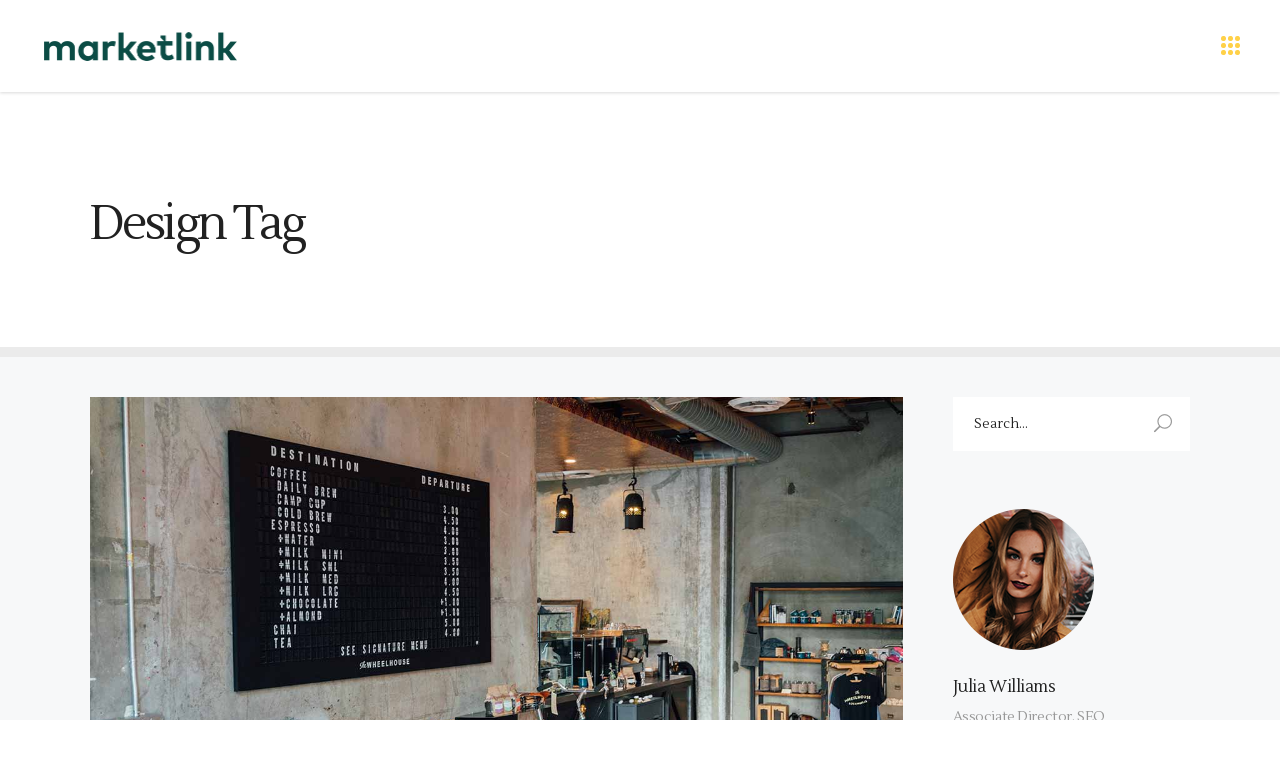

--- FILE ---
content_type: text/html; charset=UTF-8
request_url: https://www.marketlink.com.mt/tag/design/page/2/
body_size: 15811
content:
<!DOCTYPE html>
<html lang="en-US">
<head>
			
		<meta charset="UTF-8"/>
		<link rel="profile" href="https://gmpg.org/xfn/11"/>
			
				<meta name="viewport" content="width=device-width,initial-scale=1,user-scalable=yes">
		<meta name='robots' content='index, follow, max-image-preview:large, max-snippet:-1, max-video-preview:-1' />

	<!-- This site is optimized with the Yoast SEO plugin v23.7 - https://yoast.com/wordpress/plugins/seo/ -->
	<title>Design Archives | Page 2 of 2 | Marketlink</title>
	<link rel="canonical" href="https://www.marketlink.com.mt/tag/design/page/2/" />
	<link rel="prev" href="https://www.marketlink.com.mt/tag/design/" />
	<meta property="og:locale" content="en_US" />
	<meta property="og:type" content="article" />
	<meta property="og:title" content="Design Archives | Page 2 of 2 | Marketlink" />
	<meta property="og:url" content="https://www.marketlink.com.mt/tag/design/" />
	<meta property="og:site_name" content="Marketlink" />
	<meta name="twitter:card" content="summary_large_image" />
	<script type="application/ld+json" class="yoast-schema-graph">{"@context":"https://schema.org","@graph":[{"@type":"CollectionPage","@id":"https://www.marketlink.com.mt/tag/design/","url":"https://www.marketlink.com.mt/tag/design/page/2/","name":"Design Archives | Page 2 of 2 | Marketlink","isPartOf":{"@id":"https://www.marketlink.com.mt/#website"},"primaryImageOfPage":{"@id":"https://www.marketlink.com.mt/tag/design/page/2/#primaryimage"},"image":{"@id":"https://www.marketlink.com.mt/tag/design/page/2/#primaryimage"},"thumbnailUrl":"https://www.marketlink.com.mt/wp-content/uploads/2017/12/blog-single-featured-img-5.jpg","breadcrumb":{"@id":"https://www.marketlink.com.mt/tag/design/page/2/#breadcrumb"},"inLanguage":"en-US"},{"@type":"ImageObject","inLanguage":"en-US","@id":"https://www.marketlink.com.mt/tag/design/page/2/#primaryimage","url":"https://www.marketlink.com.mt/wp-content/uploads/2017/12/blog-single-featured-img-5.jpg","contentUrl":"https://www.marketlink.com.mt/wp-content/uploads/2017/12/blog-single-featured-img-5.jpg","width":1300,"height":733,"caption":"e"},{"@type":"BreadcrumbList","@id":"https://www.marketlink.com.mt/tag/design/page/2/#breadcrumb","itemListElement":[{"@type":"ListItem","position":1,"name":"Home","item":"https://www.marketlink.com.mt/"},{"@type":"ListItem","position":2,"name":"Design"}]},{"@type":"WebSite","@id":"https://www.marketlink.com.mt/#website","url":"https://www.marketlink.com.mt/","name":"Marketlink","description":"Digital Creative Playground","potentialAction":[{"@type":"SearchAction","target":{"@type":"EntryPoint","urlTemplate":"https://www.marketlink.com.mt/?s={search_term_string}"},"query-input":{"@type":"PropertyValueSpecification","valueRequired":true,"valueName":"search_term_string"}}],"inLanguage":"en-US"}]}</script>
	<!-- / Yoast SEO plugin. -->


<link rel='dns-prefetch' href='//maps.googleapis.com' />
<link rel='dns-prefetch' href='//fonts.googleapis.com' />
<link rel="alternate" type="application/rss+xml" title="Marketlink &raquo; Feed" href="https://www.marketlink.com.mt/feed/" />
<link rel="alternate" type="application/rss+xml" title="Marketlink &raquo; Comments Feed" href="https://www.marketlink.com.mt/comments/feed/" />
<link rel="alternate" type="application/rss+xml" title="Marketlink &raquo; Design Tag Feed" href="https://www.marketlink.com.mt/tag/design/feed/" />
		<!-- This site uses the Google Analytics by MonsterInsights plugin v9.2.1 - Using Analytics tracking - https://www.monsterinsights.com/ -->
		<!-- Note: MonsterInsights is not currently configured on this site. The site owner needs to authenticate with Google Analytics in the MonsterInsights settings panel. -->
					<!-- No tracking code set -->
				<!-- / Google Analytics by MonsterInsights -->
		<script type="text/javascript">
/* <![CDATA[ */
window._wpemojiSettings = {"baseUrl":"https:\/\/s.w.org\/images\/core\/emoji\/15.0.3\/72x72\/","ext":".png","svgUrl":"https:\/\/s.w.org\/images\/core\/emoji\/15.0.3\/svg\/","svgExt":".svg","source":{"concatemoji":"https:\/\/www.marketlink.com.mt\/wp-includes\/js\/wp-emoji-release.min.js?ver=6.6.4"}};
/*! This file is auto-generated */
!function(i,n){var o,s,e;function c(e){try{var t={supportTests:e,timestamp:(new Date).valueOf()};sessionStorage.setItem(o,JSON.stringify(t))}catch(e){}}function p(e,t,n){e.clearRect(0,0,e.canvas.width,e.canvas.height),e.fillText(t,0,0);var t=new Uint32Array(e.getImageData(0,0,e.canvas.width,e.canvas.height).data),r=(e.clearRect(0,0,e.canvas.width,e.canvas.height),e.fillText(n,0,0),new Uint32Array(e.getImageData(0,0,e.canvas.width,e.canvas.height).data));return t.every(function(e,t){return e===r[t]})}function u(e,t,n){switch(t){case"flag":return n(e,"\ud83c\udff3\ufe0f\u200d\u26a7\ufe0f","\ud83c\udff3\ufe0f\u200b\u26a7\ufe0f")?!1:!n(e,"\ud83c\uddfa\ud83c\uddf3","\ud83c\uddfa\u200b\ud83c\uddf3")&&!n(e,"\ud83c\udff4\udb40\udc67\udb40\udc62\udb40\udc65\udb40\udc6e\udb40\udc67\udb40\udc7f","\ud83c\udff4\u200b\udb40\udc67\u200b\udb40\udc62\u200b\udb40\udc65\u200b\udb40\udc6e\u200b\udb40\udc67\u200b\udb40\udc7f");case"emoji":return!n(e,"\ud83d\udc26\u200d\u2b1b","\ud83d\udc26\u200b\u2b1b")}return!1}function f(e,t,n){var r="undefined"!=typeof WorkerGlobalScope&&self instanceof WorkerGlobalScope?new OffscreenCanvas(300,150):i.createElement("canvas"),a=r.getContext("2d",{willReadFrequently:!0}),o=(a.textBaseline="top",a.font="600 32px Arial",{});return e.forEach(function(e){o[e]=t(a,e,n)}),o}function t(e){var t=i.createElement("script");t.src=e,t.defer=!0,i.head.appendChild(t)}"undefined"!=typeof Promise&&(o="wpEmojiSettingsSupports",s=["flag","emoji"],n.supports={everything:!0,everythingExceptFlag:!0},e=new Promise(function(e){i.addEventListener("DOMContentLoaded",e,{once:!0})}),new Promise(function(t){var n=function(){try{var e=JSON.parse(sessionStorage.getItem(o));if("object"==typeof e&&"number"==typeof e.timestamp&&(new Date).valueOf()<e.timestamp+604800&&"object"==typeof e.supportTests)return e.supportTests}catch(e){}return null}();if(!n){if("undefined"!=typeof Worker&&"undefined"!=typeof OffscreenCanvas&&"undefined"!=typeof URL&&URL.createObjectURL&&"undefined"!=typeof Blob)try{var e="postMessage("+f.toString()+"("+[JSON.stringify(s),u.toString(),p.toString()].join(",")+"));",r=new Blob([e],{type:"text/javascript"}),a=new Worker(URL.createObjectURL(r),{name:"wpTestEmojiSupports"});return void(a.onmessage=function(e){c(n=e.data),a.terminate(),t(n)})}catch(e){}c(n=f(s,u,p))}t(n)}).then(function(e){for(var t in e)n.supports[t]=e[t],n.supports.everything=n.supports.everything&&n.supports[t],"flag"!==t&&(n.supports.everythingExceptFlag=n.supports.everythingExceptFlag&&n.supports[t]);n.supports.everythingExceptFlag=n.supports.everythingExceptFlag&&!n.supports.flag,n.DOMReady=!1,n.readyCallback=function(){n.DOMReady=!0}}).then(function(){return e}).then(function(){var e;n.supports.everything||(n.readyCallback(),(e=n.source||{}).concatemoji?t(e.concatemoji):e.wpemoji&&e.twemoji&&(t(e.twemoji),t(e.wpemoji)))}))}((window,document),window._wpemojiSettings);
/* ]]> */
</script>
<style id='wp-emoji-styles-inline-css' type='text/css'>

	img.wp-smiley, img.emoji {
		display: inline !important;
		border: none !important;
		box-shadow: none !important;
		height: 1em !important;
		width: 1em !important;
		margin: 0 0.07em !important;
		vertical-align: -0.1em !important;
		background: none !important;
		padding: 0 !important;
	}
</style>
<link rel='stylesheet' id='wp-block-library-css' href='https://www.marketlink.com.mt/wp-includes/css/dist/block-library/style.min.css?ver=6.6.4' type='text/css' media='all' />
<style id='classic-theme-styles-inline-css' type='text/css'>
/*! This file is auto-generated */
.wp-block-button__link{color:#fff;background-color:#32373c;border-radius:9999px;box-shadow:none;text-decoration:none;padding:calc(.667em + 2px) calc(1.333em + 2px);font-size:1.125em}.wp-block-file__button{background:#32373c;color:#fff;text-decoration:none}
</style>
<style id='global-styles-inline-css' type='text/css'>
:root{--wp--preset--aspect-ratio--square: 1;--wp--preset--aspect-ratio--4-3: 4/3;--wp--preset--aspect-ratio--3-4: 3/4;--wp--preset--aspect-ratio--3-2: 3/2;--wp--preset--aspect-ratio--2-3: 2/3;--wp--preset--aspect-ratio--16-9: 16/9;--wp--preset--aspect-ratio--9-16: 9/16;--wp--preset--color--black: #000000;--wp--preset--color--cyan-bluish-gray: #abb8c3;--wp--preset--color--white: #ffffff;--wp--preset--color--pale-pink: #f78da7;--wp--preset--color--vivid-red: #cf2e2e;--wp--preset--color--luminous-vivid-orange: #ff6900;--wp--preset--color--luminous-vivid-amber: #fcb900;--wp--preset--color--light-green-cyan: #7bdcb5;--wp--preset--color--vivid-green-cyan: #00d084;--wp--preset--color--pale-cyan-blue: #8ed1fc;--wp--preset--color--vivid-cyan-blue: #0693e3;--wp--preset--color--vivid-purple: #9b51e0;--wp--preset--gradient--vivid-cyan-blue-to-vivid-purple: linear-gradient(135deg,rgba(6,147,227,1) 0%,rgb(155,81,224) 100%);--wp--preset--gradient--light-green-cyan-to-vivid-green-cyan: linear-gradient(135deg,rgb(122,220,180) 0%,rgb(0,208,130) 100%);--wp--preset--gradient--luminous-vivid-amber-to-luminous-vivid-orange: linear-gradient(135deg,rgba(252,185,0,1) 0%,rgba(255,105,0,1) 100%);--wp--preset--gradient--luminous-vivid-orange-to-vivid-red: linear-gradient(135deg,rgba(255,105,0,1) 0%,rgb(207,46,46) 100%);--wp--preset--gradient--very-light-gray-to-cyan-bluish-gray: linear-gradient(135deg,rgb(238,238,238) 0%,rgb(169,184,195) 100%);--wp--preset--gradient--cool-to-warm-spectrum: linear-gradient(135deg,rgb(74,234,220) 0%,rgb(151,120,209) 20%,rgb(207,42,186) 40%,rgb(238,44,130) 60%,rgb(251,105,98) 80%,rgb(254,248,76) 100%);--wp--preset--gradient--blush-light-purple: linear-gradient(135deg,rgb(255,206,236) 0%,rgb(152,150,240) 100%);--wp--preset--gradient--blush-bordeaux: linear-gradient(135deg,rgb(254,205,165) 0%,rgb(254,45,45) 50%,rgb(107,0,62) 100%);--wp--preset--gradient--luminous-dusk: linear-gradient(135deg,rgb(255,203,112) 0%,rgb(199,81,192) 50%,rgb(65,88,208) 100%);--wp--preset--gradient--pale-ocean: linear-gradient(135deg,rgb(255,245,203) 0%,rgb(182,227,212) 50%,rgb(51,167,181) 100%);--wp--preset--gradient--electric-grass: linear-gradient(135deg,rgb(202,248,128) 0%,rgb(113,206,126) 100%);--wp--preset--gradient--midnight: linear-gradient(135deg,rgb(2,3,129) 0%,rgb(40,116,252) 100%);--wp--preset--font-size--small: 13px;--wp--preset--font-size--medium: 20px;--wp--preset--font-size--large: 36px;--wp--preset--font-size--x-large: 42px;--wp--preset--spacing--20: 0.44rem;--wp--preset--spacing--30: 0.67rem;--wp--preset--spacing--40: 1rem;--wp--preset--spacing--50: 1.5rem;--wp--preset--spacing--60: 2.25rem;--wp--preset--spacing--70: 3.38rem;--wp--preset--spacing--80: 5.06rem;--wp--preset--shadow--natural: 6px 6px 9px rgba(0, 0, 0, 0.2);--wp--preset--shadow--deep: 12px 12px 50px rgba(0, 0, 0, 0.4);--wp--preset--shadow--sharp: 6px 6px 0px rgba(0, 0, 0, 0.2);--wp--preset--shadow--outlined: 6px 6px 0px -3px rgba(255, 255, 255, 1), 6px 6px rgba(0, 0, 0, 1);--wp--preset--shadow--crisp: 6px 6px 0px rgba(0, 0, 0, 1);}:where(.is-layout-flex){gap: 0.5em;}:where(.is-layout-grid){gap: 0.5em;}body .is-layout-flex{display: flex;}.is-layout-flex{flex-wrap: wrap;align-items: center;}.is-layout-flex > :is(*, div){margin: 0;}body .is-layout-grid{display: grid;}.is-layout-grid > :is(*, div){margin: 0;}:where(.wp-block-columns.is-layout-flex){gap: 2em;}:where(.wp-block-columns.is-layout-grid){gap: 2em;}:where(.wp-block-post-template.is-layout-flex){gap: 1.25em;}:where(.wp-block-post-template.is-layout-grid){gap: 1.25em;}.has-black-color{color: var(--wp--preset--color--black) !important;}.has-cyan-bluish-gray-color{color: var(--wp--preset--color--cyan-bluish-gray) !important;}.has-white-color{color: var(--wp--preset--color--white) !important;}.has-pale-pink-color{color: var(--wp--preset--color--pale-pink) !important;}.has-vivid-red-color{color: var(--wp--preset--color--vivid-red) !important;}.has-luminous-vivid-orange-color{color: var(--wp--preset--color--luminous-vivid-orange) !important;}.has-luminous-vivid-amber-color{color: var(--wp--preset--color--luminous-vivid-amber) !important;}.has-light-green-cyan-color{color: var(--wp--preset--color--light-green-cyan) !important;}.has-vivid-green-cyan-color{color: var(--wp--preset--color--vivid-green-cyan) !important;}.has-pale-cyan-blue-color{color: var(--wp--preset--color--pale-cyan-blue) !important;}.has-vivid-cyan-blue-color{color: var(--wp--preset--color--vivid-cyan-blue) !important;}.has-vivid-purple-color{color: var(--wp--preset--color--vivid-purple) !important;}.has-black-background-color{background-color: var(--wp--preset--color--black) !important;}.has-cyan-bluish-gray-background-color{background-color: var(--wp--preset--color--cyan-bluish-gray) !important;}.has-white-background-color{background-color: var(--wp--preset--color--white) !important;}.has-pale-pink-background-color{background-color: var(--wp--preset--color--pale-pink) !important;}.has-vivid-red-background-color{background-color: var(--wp--preset--color--vivid-red) !important;}.has-luminous-vivid-orange-background-color{background-color: var(--wp--preset--color--luminous-vivid-orange) !important;}.has-luminous-vivid-amber-background-color{background-color: var(--wp--preset--color--luminous-vivid-amber) !important;}.has-light-green-cyan-background-color{background-color: var(--wp--preset--color--light-green-cyan) !important;}.has-vivid-green-cyan-background-color{background-color: var(--wp--preset--color--vivid-green-cyan) !important;}.has-pale-cyan-blue-background-color{background-color: var(--wp--preset--color--pale-cyan-blue) !important;}.has-vivid-cyan-blue-background-color{background-color: var(--wp--preset--color--vivid-cyan-blue) !important;}.has-vivid-purple-background-color{background-color: var(--wp--preset--color--vivid-purple) !important;}.has-black-border-color{border-color: var(--wp--preset--color--black) !important;}.has-cyan-bluish-gray-border-color{border-color: var(--wp--preset--color--cyan-bluish-gray) !important;}.has-white-border-color{border-color: var(--wp--preset--color--white) !important;}.has-pale-pink-border-color{border-color: var(--wp--preset--color--pale-pink) !important;}.has-vivid-red-border-color{border-color: var(--wp--preset--color--vivid-red) !important;}.has-luminous-vivid-orange-border-color{border-color: var(--wp--preset--color--luminous-vivid-orange) !important;}.has-luminous-vivid-amber-border-color{border-color: var(--wp--preset--color--luminous-vivid-amber) !important;}.has-light-green-cyan-border-color{border-color: var(--wp--preset--color--light-green-cyan) !important;}.has-vivid-green-cyan-border-color{border-color: var(--wp--preset--color--vivid-green-cyan) !important;}.has-pale-cyan-blue-border-color{border-color: var(--wp--preset--color--pale-cyan-blue) !important;}.has-vivid-cyan-blue-border-color{border-color: var(--wp--preset--color--vivid-cyan-blue) !important;}.has-vivid-purple-border-color{border-color: var(--wp--preset--color--vivid-purple) !important;}.has-vivid-cyan-blue-to-vivid-purple-gradient-background{background: var(--wp--preset--gradient--vivid-cyan-blue-to-vivid-purple) !important;}.has-light-green-cyan-to-vivid-green-cyan-gradient-background{background: var(--wp--preset--gradient--light-green-cyan-to-vivid-green-cyan) !important;}.has-luminous-vivid-amber-to-luminous-vivid-orange-gradient-background{background: var(--wp--preset--gradient--luminous-vivid-amber-to-luminous-vivid-orange) !important;}.has-luminous-vivid-orange-to-vivid-red-gradient-background{background: var(--wp--preset--gradient--luminous-vivid-orange-to-vivid-red) !important;}.has-very-light-gray-to-cyan-bluish-gray-gradient-background{background: var(--wp--preset--gradient--very-light-gray-to-cyan-bluish-gray) !important;}.has-cool-to-warm-spectrum-gradient-background{background: var(--wp--preset--gradient--cool-to-warm-spectrum) !important;}.has-blush-light-purple-gradient-background{background: var(--wp--preset--gradient--blush-light-purple) !important;}.has-blush-bordeaux-gradient-background{background: var(--wp--preset--gradient--blush-bordeaux) !important;}.has-luminous-dusk-gradient-background{background: var(--wp--preset--gradient--luminous-dusk) !important;}.has-pale-ocean-gradient-background{background: var(--wp--preset--gradient--pale-ocean) !important;}.has-electric-grass-gradient-background{background: var(--wp--preset--gradient--electric-grass) !important;}.has-midnight-gradient-background{background: var(--wp--preset--gradient--midnight) !important;}.has-small-font-size{font-size: var(--wp--preset--font-size--small) !important;}.has-medium-font-size{font-size: var(--wp--preset--font-size--medium) !important;}.has-large-font-size{font-size: var(--wp--preset--font-size--large) !important;}.has-x-large-font-size{font-size: var(--wp--preset--font-size--x-large) !important;}
:where(.wp-block-post-template.is-layout-flex){gap: 1.25em;}:where(.wp-block-post-template.is-layout-grid){gap: 1.25em;}
:where(.wp-block-columns.is-layout-flex){gap: 2em;}:where(.wp-block-columns.is-layout-grid){gap: 2em;}
:root :where(.wp-block-pullquote){font-size: 1.5em;line-height: 1.6;}
</style>
<link rel='stylesheet' id='contact-form-7-css' href='https://www.marketlink.com.mt/wp-content/plugins/contact-form-7/includes/css/styles.css?ver=6.0' type='text/css' media='all' />
<link rel='stylesheet' id='rs-plugin-settings-css' href='https://www.marketlink.com.mt/wp-content/plugins/revslider/public/assets/css/settings.css?ver=5.4.8.2' type='text/css' media='all' />
<style id='rs-plugin-settings-inline-css' type='text/css'>
#rs-demo-id {}
</style>
<link rel='stylesheet' id='wpcf7-redirect-script-frontend-css' href='https://www.marketlink.com.mt/wp-content/plugins/wpcf7-redirect/build/css/wpcf7-redirect-frontend.min.css?ver=1.1' type='text/css' media='all' />
<link rel='stylesheet' id='makoto_elated_default_style-css' href='https://www.marketlink.com.mt/wp-content/themes/makoto/style.css?ver=6.6.4' type='text/css' media='all' />
<link rel='stylesheet' id='makoto_elated_modules-css' href='https://www.marketlink.com.mt/wp-content/themes/makoto/assets/css/modules.min.css?ver=6.6.4' type='text/css' media='all' />
<link rel='stylesheet' id='eltdf_font_awesome-css' href='https://www.marketlink.com.mt/wp-content/themes/makoto/assets/css/font-awesome/css/font-awesome.min.css?ver=6.6.4' type='text/css' media='all' />
<link rel='stylesheet' id='eltdf_font_elegant-css' href='https://www.marketlink.com.mt/wp-content/themes/makoto/assets/css/elegant-icons/style.min.css?ver=6.6.4' type='text/css' media='all' />
<link rel='stylesheet' id='eltdf_ion_icons-css' href='https://www.marketlink.com.mt/wp-content/themes/makoto/assets/css/ion-icons/css/ionicons.min.css?ver=6.6.4' type='text/css' media='all' />
<link rel='stylesheet' id='eltdf_linea_icons-css' href='https://www.marketlink.com.mt/wp-content/themes/makoto/assets/css/linea-icons/style.css?ver=6.6.4' type='text/css' media='all' />
<link rel='stylesheet' id='eltdf_linear_icons-css' href='https://www.marketlink.com.mt/wp-content/themes/makoto/assets/css/linear-icons/style.css?ver=6.6.4' type='text/css' media='all' />
<link rel='stylesheet' id='eltdf_simple_line_icons-css' href='https://www.marketlink.com.mt/wp-content/themes/makoto/assets/css/simple-line-icons/simple-line-icons.css?ver=6.6.4' type='text/css' media='all' />
<link rel='stylesheet' id='eltdf_dripicons-css' href='https://www.marketlink.com.mt/wp-content/themes/makoto/assets/css/dripicons/dripicons.css?ver=6.6.4' type='text/css' media='all' />
<link rel='stylesheet' id='mediaelement-css' href='https://www.marketlink.com.mt/wp-includes/js/mediaelement/mediaelementplayer-legacy.min.css?ver=4.2.17' type='text/css' media='all' />
<link rel='stylesheet' id='wp-mediaelement-css' href='https://www.marketlink.com.mt/wp-includes/js/mediaelement/wp-mediaelement.min.css?ver=6.6.4' type='text/css' media='all' />
<link rel='stylesheet' id='makoto_elated_style_dynamic-css' href='https://www.marketlink.com.mt/wp-content/themes/makoto/assets/css/style_dynamic.css?ver=1566465160' type='text/css' media='all' />
<link rel='stylesheet' id='makoto_elated_modules_responsive-css' href='https://www.marketlink.com.mt/wp-content/themes/makoto/assets/css/modules-responsive.min.css?ver=6.6.4' type='text/css' media='all' />
<link rel='stylesheet' id='makoto_elated_style_dynamic_responsive-css' href='https://www.marketlink.com.mt/wp-content/themes/makoto/assets/css/style_dynamic_responsive.css?ver=1566465160' type='text/css' media='all' />
<link rel='stylesheet' id='makoto_elated_google_fonts-css' href='https://fonts.googleapis.com/css?family=Poppins%3A300%2C400%2C600%2C700%7CLustria%3A300%2C400%2C600%2C700&#038;subset=latin-ext&#038;ver=1.0.0' type='text/css' media='all' />
<link rel='stylesheet' id='js_composer_front-css' href='https://www.marketlink.com.mt/wp-content/plugins/js_composer/assets/css/js_composer.min.css?ver=7.9' type='text/css' media='all' />
<!--n2css--><!--n2js--><script type="text/javascript" src="https://www.marketlink.com.mt/wp-includes/js/jquery/jquery.min.js?ver=3.7.1" id="jquery-core-js"></script>
<script type="text/javascript" src="https://www.marketlink.com.mt/wp-includes/js/jquery/jquery-migrate.min.js?ver=3.4.1" id="jquery-migrate-js"></script>
<script type="text/javascript" src="https://www.marketlink.com.mt/wp-content/plugins/revslider/public/assets/js/jquery.themepunch.tools.min.js?ver=5.4.8.2" id="tp-tools-js"></script>
<script type="text/javascript" src="https://www.marketlink.com.mt/wp-content/plugins/revslider/public/assets/js/jquery.themepunch.revolution.min.js?ver=5.4.8.2" id="revmin-js"></script>
<script></script><link rel="https://api.w.org/" href="https://www.marketlink.com.mt/wp-json/" /><link rel="alternate" title="JSON" type="application/json" href="https://www.marketlink.com.mt/wp-json/wp/v2/tags/41" /><link rel="EditURI" type="application/rsd+xml" title="RSD" href="https://www.marketlink.com.mt/xmlrpc.php?rsd" />
<meta name="generator" content="WordPress 6.6.4" />
<meta name="generator" content="Elementor 3.25.4; features: additional_custom_breakpoints, e_optimized_control_loading; settings: css_print_method-external, google_font-enabled, font_display-swap">

<!-- Meta Pixel Code -->
<script type='text/javascript'>
!function(f,b,e,v,n,t,s){if(f.fbq)return;n=f.fbq=function(){n.callMethod?
n.callMethod.apply(n,arguments):n.queue.push(arguments)};if(!f._fbq)f._fbq=n;
n.push=n;n.loaded=!0;n.version='2.0';n.queue=[];t=b.createElement(e);t.async=!0;
t.src=v;s=b.getElementsByTagName(e)[0];s.parentNode.insertBefore(t,s)}(window,
document,'script','https://connect.facebook.net/en_US/fbevents.js?v=next');
</script>
<!-- End Meta Pixel Code -->

      <script type='text/javascript'>
        var url = window.location.origin + '?ob=open-bridge';
        fbq('set', 'openbridge', '3378784458803827', url);
      </script>
    <script type='text/javascript'>fbq('init', '3378784458803827', {}, {
    "agent": "wordpress-6.6.4-4.0.1"
})</script><script type='text/javascript'>
    fbq('track', 'PageView', []);
  </script>
<!-- Meta Pixel Code -->
<noscript>
<img height="1" width="1" style="display:none" alt="fbpx"
src="https://www.facebook.com/tr?id=3378784458803827&ev=PageView&noscript=1" />
</noscript>
<!-- End Meta Pixel Code -->
			<style>
				.e-con.e-parent:nth-of-type(n+4):not(.e-lazyloaded):not(.e-no-lazyload),
				.e-con.e-parent:nth-of-type(n+4):not(.e-lazyloaded):not(.e-no-lazyload) * {
					background-image: none !important;
				}
				@media screen and (max-height: 1024px) {
					.e-con.e-parent:nth-of-type(n+3):not(.e-lazyloaded):not(.e-no-lazyload),
					.e-con.e-parent:nth-of-type(n+3):not(.e-lazyloaded):not(.e-no-lazyload) * {
						background-image: none !important;
					}
				}
				@media screen and (max-height: 640px) {
					.e-con.e-parent:nth-of-type(n+2):not(.e-lazyloaded):not(.e-no-lazyload),
					.e-con.e-parent:nth-of-type(n+2):not(.e-lazyloaded):not(.e-no-lazyload) * {
						background-image: none !important;
					}
				}
			</style>
			<meta name="generator" content="Powered by WPBakery Page Builder - drag and drop page builder for WordPress."/>
<meta name="generator" content="Powered by Slider Revolution 5.4.8.2 - responsive, Mobile-Friendly Slider Plugin for WordPress with comfortable drag and drop interface." />
<link rel="icon" href="https://www.marketlink.com.mt/wp-content/uploads/2019/01/cropped-favicon2342-32x32.png" sizes="32x32" />
<link rel="icon" href="https://www.marketlink.com.mt/wp-content/uploads/2019/01/cropped-favicon2342-192x192.png" sizes="192x192" />
<link rel="apple-touch-icon" href="https://www.marketlink.com.mt/wp-content/uploads/2019/01/cropped-favicon2342-180x180.png" />
<meta name="msapplication-TileImage" content="https://www.marketlink.com.mt/wp-content/uploads/2019/01/cropped-favicon2342-270x270.png" />
<script type="text/javascript">function setREVStartSize(e){									
						try{ e.c=jQuery(e.c);var i=jQuery(window).width(),t=9999,r=0,n=0,l=0,f=0,s=0,h=0;
							if(e.responsiveLevels&&(jQuery.each(e.responsiveLevels,function(e,f){f>i&&(t=r=f,l=e),i>f&&f>r&&(r=f,n=e)}),t>r&&(l=n)),f=e.gridheight[l]||e.gridheight[0]||e.gridheight,s=e.gridwidth[l]||e.gridwidth[0]||e.gridwidth,h=i/s,h=h>1?1:h,f=Math.round(h*f),"fullscreen"==e.sliderLayout){var u=(e.c.width(),jQuery(window).height());if(void 0!=e.fullScreenOffsetContainer){var c=e.fullScreenOffsetContainer.split(",");if (c) jQuery.each(c,function(e,i){u=jQuery(i).length>0?u-jQuery(i).outerHeight(!0):u}),e.fullScreenOffset.split("%").length>1&&void 0!=e.fullScreenOffset&&e.fullScreenOffset.length>0?u-=jQuery(window).height()*parseInt(e.fullScreenOffset,0)/100:void 0!=e.fullScreenOffset&&e.fullScreenOffset.length>0&&(u-=parseInt(e.fullScreenOffset,0))}f=u}else void 0!=e.minHeight&&f<e.minHeight&&(f=e.minHeight);e.c.closest(".rev_slider_wrapper").css({height:f})					
						}catch(d){console.log("Failure at Presize of Slider:"+d)}						
					};</script>
		<style type="text/css" id="wp-custom-css">
			.eltdf-portfolio-list-holder.eltdf-pl-gallery-overlay .eltdf-pli-text-holder {background-color:rgba(11, 76, 69, .8) !important;}

.eltdf-portfolio-list-holder.eltdf-pl-gallery-overlay article .eltdf-pli-text .eltdf-btn.eltdf-btn-simple {color:#FFD148 !important;}

.textarea-286 {width:100% !important;}

.eltdf-ps-date {
	display:none !important;
}
.eltdf-team.main-info-on-hover .eltdf-team-info-holder {background-color:rgba(11, 76, 69, .8) !important;}

.eltdf-icon-font-elegant social_twitter eltdf-icon-element {
	display:none !important;
}

eltdf-icon-font-elegant social_tumblr eltdf-icon-element {
	display:none !important;
}

.eltdf-fullscreen-menu-holder
{background:rgba(11, 76, 69)}

.eltdf-fullscreen-menu-opener .eltdf-fm-lines .eltdf-dot {
	background:#FFD148 !important;}


.eltdf-iwt-text {
	font-size:12px!important;
}

.eltdf-iwt.eltdf-iwt-icon-left .eltdf-iwt-icon {
	left:2px!important;
}

.eltdf-pli-category-holder {
	display:none !important;
}

.eltdf-iwt-icon img {
	max-width:55% !important;
}

.eltdf-video-button-play-inner {
	display:none !important;
}

.nextend-thumbnail-scroller-group {
	display:none !important;
}

.nextend-thumbnail-default {
	display:none !important;
}

.eltdf-footer-top-inner p {
	font-size:15px !important;
}

.eltdf-ps-info-holder {display:none !important;}

.eltdf-grid-huge-gutter>div {width:100% !important;}

.vc_custom_1547568178470 {
background-color:#F4F4F4 !important;}

.vc_custom_1549289718164 {
	background-color:#ffffff !important;}

.wpcf7-select {height:16.5rem !important;
	overflow-y:hide !important;}

.cspml_filter_form {display:none !important;}


@media only screen and (max-width: 680px)
.eltdf-page-subtitle {
    font-size: 17px;
}
		</style>
		<noscript><style> .wpb_animate_when_almost_visible { opacity: 1; }</style></noscript></head>
<body data-rsssl=1 class="archive paged tag tag-design tag-41 paged-2 tag-paged-2 eltd-core-1.0 makoto-ver-1.1 eltdf-smooth-page-transitions eltdf-smooth-page-transitions-fadeout eltdf-grid-1300 eltdf-fixed-on-scroll eltdf-dropdown-animate-height eltdf-header-minimal eltdf-menu-area-in-grid-shadow-disable eltdf-menu-area-border-disable eltdf-menu-area-in-grid-border-disable eltdf-logo-area-border-disable eltdf-logo-area-in-grid-border-disable eltdf-header-vertical-shadow-disable eltdf-header-vertical-border-disable eltdf-side-menu-slide-from-right eltdf-default-mobile-header eltdf-sticky-up-mobile-header eltdf-fullscreen-search eltdf-search-fade wpb-js-composer js-comp-ver-7.9 vc_responsive eltdf-fade-push-text-right elementor-default elementor-kit-9535" itemscope itemtype="http://schema.org/WebPage">
	<section class="eltdf-side-menu">
	<div class="eltdf-side-area-inner">
    <div class="eltdf-close-side-menu-holder">
		<a class="eltdf-close-side-menu" href="#" target="_self">
			<span aria-hidden="true" class="eltdf-icon-font-elegant icon_close " ></span>		</a>
	</div>
	<div id="media_image-4" class="widget eltdf-sidearea widget_media_image"><a href="http://makoto.elated-themes.com/"><img width="71" height="70" src="https://www.marketlink.com.mt/wp-content/uploads/2017/11/Sidearea-logo-img-1-1.png" class="image wp-image-1649  attachment-full size-full" alt="h" style="max-width: 100%; height: auto;" decoding="async" /></a></div><div class="widget eltdf-separator-widget"><div class="eltdf-separator-holder clearfix  eltdf-separator-center eltdf-separator-full-width">
	<div class="eltdf-separator" style="border-color: rgba(255,255,255,0);border-style: solid;border-bottom-width: 1px;margin-top: 9.6%;margin-bottom: 0px"></div>
</div>
</div><div id="text-4" class="widget eltdf-sidearea widget_text">			<div class="textwidget"><h4><span style="color: #252525;">Let’s Work Together</span></h4>
<h5><a href="/cdn-cgi/l/email-protection#543c3138383b1439353f3b203b7a373b39"><span style=" font-size: 35px; text-decoration: underline;"><span class="__cf_email__" data-cfemail="ddb5b8b1b1b29db0bcb6b2a9b2f3beb2b0">[email&#160;protected]</span></span></a></h5>
</div>
		</div><div class="widget eltdf-separator-widget"><div class="eltdf-separator-holder clearfix  eltdf-separator-center eltdf-separator-full-width">
	<div class="eltdf-separator" style="border-color: rgba(255,255,255,0);border-style: solid;border-bottom-width: 1px;margin-top: 6px;margin-bottom: 0px"></div>
</div>
</div><div id="text-5" class="widget eltdf-sidearea widget_text">			<div class="textwidget"><h4><span style="color: #252525;">m. Conference</span></h4>
</div>
		</div><div id="text-6" class="widget eltdf-sidearea widget_text">			<div class="textwidget"><p><span style="color: #252525; font-size: 15px;">Via Appia Antica,</span><br />
<span style="color: #252525; font-size: 15px;">224, 00179 Roma, Italy</span><br />
<a href="callto:+13127498649"><span style=" font-size: 15px;">+1 312 749 8649</span></a></p>
</div>
		</div>    </div>
    <div class="eltdf-side-area-bottom">
        
        
        <div class="eltdf-simple-social-link-widget">
                        <h6>
                <a href="https://www.behance.net/" target="_blank" class="eltdf-social-link" style="font-size:20;margin:0px 40px 0px 0px">
                    Behance                </a>
            </h6>
                    </div>


        
        <div class="eltdf-simple-social-link-widget">
                        <h6>
                <a href="https://www.instagram.com/" target="_blank" class="eltdf-social-link" style="font-size:20;margin:0px 40px 0px 0px">
                    Instagram                </a>
            </h6>
                    </div>


        
        <div class="eltdf-simple-social-link-widget">
                        <h6>
                <a href="https://dribbble.com/" target="_blank" class="eltdf-social-link" style="font-size:20">
                    Dribble                </a>
            </h6>
                    </div>


        
        <div class="eltdf-simple-social-link-widget">
                        <h6>
                <a href="https://twitter.com/" target="_blank" class="eltdf-social-link" style="font-size:20;margin:0px 58px 0px 0px">
                    Twitter                </a>
            </h6>
                    </div>


        
        <div class="eltdf-simple-social-link-widget">
                        <h6>
                <a href="https://www.facebook.com/" target="_blank" class="eltdf-social-link" style="font-size:20;margin:0px 48px 0px 0px">
                    Facebook                </a>
            </h6>
                    </div>


        
        <div class="eltdf-simple-social-link-widget">
                        <h6>
                <a href="https://www.linkedin.com/" target="_blank" class="eltdf-social-link" style="font-size:20">
                    Linkedin                </a>
            </h6>
                    </div>

    </div>
</section>
    <div class="eltdf-wrapper">
    	        <div class="eltdf-wrapper-inner">
            <div class="eltdf-fullscreen-search-holder">
	<a class="eltdf-fullscreen-search-close" href="javascript:void(0)">
		<span aria-hidden="true" class="eltdf-icon-font-elegant icon_close " ></span>	</a>
	<div class="eltdf-fullscreen-search-table">
		<div class="eltdf-fullscreen-search-cell">
			<div class="eltdf-fullscreen-search-inner">
				<form action="https://www.marketlink.com.mt/" class="eltdf-fullscreen-search-form" method="get">
					<div class="eltdf-form-holder">
						<div class="eltdf-form-holder-inner">
							<div class="eltdf-field-holder">
								<input type="text" placeholder="Type Your Search..." name="s" class="eltdf-search-field" autocomplete="off"/>
							</div>
							<button type="submit" class="eltdf-search-submit"><i class="eltdf-icon-ion-icon ion-ios-search-strong " ></i></button>
							<div class="eltdf-line"></div>
						</div>
					</div>
				</form>
			</div>
		</div>
	</div>
</div>
<header class="eltdf-page-header">
		
			<div class="eltdf-fixed-wrapper">
				
	<div class="eltdf-menu-area">
				
						
			<div class="eltdf-vertical-align-containers">
				<div class="eltdf-position-left">
					<div class="eltdf-position-left-inner">
						

<div class="eltdf-logo-wrapper">
    <a itemprop="url" href="https://www.marketlink.com.mt/" style="height: 29px;">
        <img itemprop="image" class="eltdf-normal-logo" src="https://www.marketlink.com.mt/wp-content/uploads/2019/01/Marketlink-Logo-Green3.png" width="387" height="58"  alt="logo"/>
                    </a>
</div>

					</div>
				</div>
				<div class="eltdf-position-right">
					<div class="eltdf-position-right-inner">
						<a href="javascript:void(0)" class="eltdf-fullscreen-menu-opener">
							<span class="eltdf-fm-lines">
								<span class="eltdf-dot"></span>
								<span class="eltdf-dot"></span>
								<span class="eltdf-dot"></span>
								<span class="eltdf-dot"></span>
								<span class="eltdf-dot"></span>
								<span class="eltdf-dot"></span>
								<span class="eltdf-dot"></span>
								<span class="eltdf-dot"></span>
								<span class="eltdf-dot"></span>
							</span>
						</a>
					</div>
				</div>
			</div>
				
			</div>
			
			</div>
		
		
	</header>
<header class="eltdf-mobile-header">
		
	<div class="eltdf-mobile-header-inner">
		<div class="eltdf-mobile-header-holder">
			<div class="eltdf-grid">
				<div class="eltdf-vertical-align-containers">
					<div class="eltdf-position-left">
						<div class="eltdf-position-left-inner">
							

<div class="eltdf-mobile-logo-wrapper">
    <a itemprop="url" href="https://www.marketlink.com.mt/" style="height: 29px">
        <img loading="lazy" itemprop="image" src="https://www.marketlink.com.mt/wp-content/uploads/2019/01/Marketlink-Logo-Green3.png" width="387" height="58"  alt="Mobile Logo"/>
    </a>
</div>

						</div>
					</div>
					<div class="eltdf-position-right">
						<div class="eltdf-position-right-inner">
							<a href="javascript:void(0)" class="eltdf-fullscreen-menu-opener">
							<span class="eltdf-fm-lines">
								<span class="eltdf-dot"></span>
								<span class="eltdf-dot"></span>
								<span class="eltdf-dot"></span>
								<span class="eltdf-dot"></span>
								<span class="eltdf-dot"></span>
								<span class="eltdf-dot"></span>
								<span class="eltdf-dot"></span>
								<span class="eltdf-dot"></span>
								<span class="eltdf-dot"></span>
							</span>
							</a>
						</div>
					</div>
				</div>
			</div>
		</div>
	</div>
	
	</header>

			<a id='eltdf-back-to-top' href='#'>
				<span class="eltdf-btt-inner">
	                <span class="eltdf-btt-text-holder">
	                	<span class="eltdf-btt-text">Back to top</span>
	                </span>
					<span class="eltdf-btt-line"></span>
				</span>
			</a>
		<div class="eltdf-fullscreen-menu-holder-outer">
	<div class="eltdf-fullscreen-menu-holder">
		<div class="eltdf-fullscreen-menu-holder-inner">
							<div class="eltdf-fullscreen-above-menu-widget-holder">
					<div class="widget_media_image eltdf-fullscreen-menu-above-widget"><a href="https://www.marketlink.com.mt"><img loading="lazy" width="112" height="29" src="https://www.marketlink.com.mt/wp-content/uploads/2019/01/mkl_footer.png" class="image wp-image-8270  attachment-full size-full" alt="" style="max-width: 100%; height: auto;" decoding="async" /></a></div>				</div>
			<nav class="eltdf-fullscreen-menu">
	<ul id="menu-full-screen-menu" class=""><li id="popup-menu-item-9000" class="menu-item menu-item-type-post_type menu-item-object-page "><a href="https://www.marketlink.com.mt/digital-agency-malta/" class=""><span class="eltdf-btn-line"><span class="eltdf-btn-line-top"></span><span class="eltdf-btn-line-bottom"></span></span><span>About Us</span></a></li>
<li id="popup-menu-item-9005" class="menu-item menu-item-type-post_type menu-item-object-page "><a href="https://www.marketlink.com.mt/portfolio/" class=""><span class="eltdf-btn-line"><span class="eltdf-btn-line-top"></span><span class="eltdf-btn-line-bottom"></span></span><span>Portfolio</span></a></li>
<li id="popup-menu-item-9381" class="menu-item menu-item-type-post_type menu-item-object-page "><a href="https://www.marketlink.com.mt/outdoor-billboards-malta/" class=""><span class="eltdf-btn-line"><span class="eltdf-btn-line-top"></span><span class="eltdf-btn-line-bottom"></span></span><span>Outdoor</span></a></li>
<li id="popup-menu-item-8949" class="menu-item menu-item-type-post_type menu-item-object-page "><a href="https://www.marketlink.com.mt/contact-us-marketlink/" class=""><span class="eltdf-btn-line"><span class="eltdf-btn-line-top"></span><span class="eltdf-btn-line-bottom"></span></span><span>Contact</span></a></li>
</ul></nav>				<div class="eltdf-fullscreen-below-menu-widget-holder">
							
		<a class="eltdf-social-icon-widget-holder eltdf-icon-has-hover eltdf-icon-hover-default" data-hover-color="#161616" style="color: #ffffff;;font-size: 14px;margin: 0px 4px 0px 0px;" href="https://www.facebook.com/" target="_blank">
			<span class="eltdf-icon-widget-background-holder" style="background-color: #ffffff"></span>
			<span class="eltdf-social-icon-widget  social_facebook    "></span>		</a>
				
		<a class="eltdf-social-icon-widget-holder eltdf-icon-has-hover eltdf-icon-hover-default" data-hover-color="#161616" style="color: #ffffff;;font-size: 14px;margin: 0px 4px 0px -8px;" href="https://www.youtube.com/channel/UCZd2JIW9jDzThUVxPI9UF4A" target="_blank">
			<span class="eltdf-icon-widget-background-holder" style="background-color: #ffffff"></span>
			<span class="eltdf-social-icon-widget  social_youtube_square    "></span>		</a>
						</div>
					</div>
		<a class="eltdf-fullscreen-menu-close" href="javascript:void(0)">
			<span class="icon_close"></span>
		</a>
	</div>
</div>	        
            <div class="eltdf-content" >
                <div class="eltdf-content-inner">
<div class="eltdf-title-holder eltdf-standard-type eltdf-title-border-bottom" style="height: 265px;background-color: #ffffff" data-height="265">
		<div class="eltdf-title-wrapper" style="height: 265px">
		<div class="eltdf-title-inner">
			<div class="eltdf-grid">
									<h3 class="eltdf-page-title entry-title" >Design Tag</h3>
											</div>
	    </div>
	</div>
</div>


<div class="eltdf-container">
		
	<div class="eltdf-container-inner clearfix">
		<div class="eltdf-grid-row eltdf-grid-large-gutter">
	<div class="eltdf-page-content-holder eltdf-grid-col-9">
		<div class="eltdf-blog-holder eltdf-blog-standard eltdf-blog-pagination-standard eltdf-masonry-images-fixed" data-blog-type= standard data-next-page= 3 data-max-num-pages= 2 data-post-number= 10 data-excerpt-length= 40 data-archive-tag= 41 >
	<div class="eltdf-blog-holder-inner">
		<article id="post-4772" class="eltdf-post-has-media post-4772 post type-post status-publish format-standard has-post-thumbnail hentry category-news tag-art tag-design tag-graphic tag-new">
    <div class="eltdf-post-content">
        <div class="eltdf-post-heading">
            
	<div class="eltdf-post-image">
					<a itemprop="url" href="https://www.marketlink.com.mt/news/making-the-imposs/" title="Making the imposs.">
					<img loading="lazy" width="1300" height="733" src="https://www.marketlink.com.mt/wp-content/uploads/2017/12/blog-single-featured-img-5.jpg" class="attachment-full size-full wp-post-image" alt="e" decoding="async" srcset="https://www.marketlink.com.mt/wp-content/uploads/2017/12/blog-single-featured-img-5.jpg 1300w, https://www.marketlink.com.mt/wp-content/uploads/2017/12/blog-single-featured-img-5-600x338.jpg 600w, https://www.marketlink.com.mt/wp-content/uploads/2017/12/blog-single-featured-img-5-300x169.jpg 300w, https://www.marketlink.com.mt/wp-content/uploads/2017/12/blog-single-featured-img-5-768x433.jpg 768w, https://www.marketlink.com.mt/wp-content/uploads/2017/12/blog-single-featured-img-5-1024x577.jpg 1024w" sizes="(max-width: 1300px) 100vw, 1300px" />					</a>
					</div>
        </div>
        <div class="eltdf-post-text">
            <div class="eltdf-post-text-inner">
                <div class="eltdf-post-info-top">
                    <div itemprop="dateCreated" class="eltdf-post-info-date entry-date published updated">
            <a itemprop="url" href="https://www.marketlink.com.mt/2017/10/">
    
        October 1, 2017        </a>
    <meta itemprop="interactionCount" content="UserComments: 0"/>
</div>                </div>
                <div class="eltdf-post-text-main">
                    
<h4 itemprop="name" class="entry-title eltdf-post-title" >
            <a itemprop="url" href="https://www.marketlink.com.mt/news/making-the-imposs/" title="Making the imposs.">
            Making the imposs.            </a>
    </h4>                    		<div class="eltdf-post-excerpt-holder">
			<p itemprop="description" class="eltdf-post-excerpt">
				Cibo euripidis ut qui, sumo mnesarchum no his. Ius magna pertinax cu, cu cum summo erant, percipit adipisci nam an. Eu vim delectus tractatos sapientem, mel te nullam dicunt epicurei. Eligendi appetere et mei, ex nec aeterno nominavi consetetur. Recusabo			</p>
		</div>
	                                    </div>
                <div class="eltdf-post-info-bottom clearfix">
                    <div class="eltdf-post-info-bottom-left">
	                        <div class="eltdf-blog-like">
        <a href="#" class="eltdf-like" id="eltdf-like-4772-422" title="Like this"><i class="icon_heart_alt"></i><span>1</span></a>    </div>
                        	<div class="eltdf-post-info-comments-holder">
		<a itemprop="url" class="eltdf-post-info-comments" href="https://www.marketlink.com.mt/news/making-the-imposs/#respond" target="_self">
			<span aria-hidden="true" class="eltdf-icon-font-elegant icon_comment_alt " ></span>            0 		</a>
	</div>
                        <div class="eltdf-post-info-category">
	<span aria-hidden="true" class="eltdf-icon-font-elegant icon_ribbon_alt " ></span>    <a href="https://www.marketlink.com.mt/category/news/" rel="category tag">News</a></div>                    </div>
                    <div class="eltdf-post-info-bottom-right">
                                            </div>
                </div>
            </div>
        </div>
    </div>
</article><article id="post-4706" class="eltdf-post-has-media post-4706 post type-post status-publish format-standard has-post-thumbnail hentry category-finance tag-art tag-design tag-graphic tag-new">
    <div class="eltdf-post-content">
        <div class="eltdf-post-heading">
            
	<div class="eltdf-post-image">
					<a itemprop="url" href="https://www.marketlink.com.mt/finance/its-not-really-work-if-you-are-having-fun-4/" title="It’s not really work if you are having fun.">
					<img loading="lazy" width="1300" height="733" src="https://www.marketlink.com.mt/wp-content/uploads/2017/12/blog-single-featured-img-1.jpg" class="attachment-full size-full wp-post-image" alt="t" decoding="async" srcset="https://www.marketlink.com.mt/wp-content/uploads/2017/12/blog-single-featured-img-1.jpg 1300w, https://www.marketlink.com.mt/wp-content/uploads/2017/12/blog-single-featured-img-1-600x338.jpg 600w, https://www.marketlink.com.mt/wp-content/uploads/2017/12/blog-single-featured-img-1-300x169.jpg 300w, https://www.marketlink.com.mt/wp-content/uploads/2017/12/blog-single-featured-img-1-768x433.jpg 768w, https://www.marketlink.com.mt/wp-content/uploads/2017/12/blog-single-featured-img-1-1024x577.jpg 1024w" sizes="(max-width: 1300px) 100vw, 1300px" />					</a>
					</div>
        </div>
        <div class="eltdf-post-text">
            <div class="eltdf-post-text-inner">
                <div class="eltdf-post-info-top">
                    <div itemprop="dateCreated" class="eltdf-post-info-date entry-date published updated">
            <a itemprop="url" href="https://www.marketlink.com.mt/2017/10/">
    
        October 1, 2017        </a>
    <meta itemprop="interactionCount" content="UserComments: 0"/>
</div>                </div>
                <div class="eltdf-post-text-main">
                    
<h4 itemprop="name" class="entry-title eltdf-post-title" >
            <a itemprop="url" href="https://www.marketlink.com.mt/finance/its-not-really-work-if-you-are-having-fun-4/" title="It’s not really work if you are having fun.">
            It’s not really work if you are having fun.            </a>
    </h4>                    		<div class="eltdf-post-excerpt-holder">
			<p itemprop="description" class="eltdf-post-excerpt">
				Cibo euripidis ut qui, sumo mnesarchum no his. Ius magna pertinax cu, cu cum summo erant, percipit adipisci nam an. Eu vim delectus tractatos sapientem, mel te nullam dicunt epicurei. Eligendi appetere et mei, ex nec aeterno nominavi consetetur. Recusabo			</p>
		</div>
	                                    </div>
                <div class="eltdf-post-info-bottom clearfix">
                    <div class="eltdf-post-info-bottom-left">
	                        <div class="eltdf-blog-like">
        <a href="#" class="eltdf-like" id="eltdf-like-4706-770" title="Like this"><i class="icon_heart_alt"></i><span>1</span></a>    </div>
                        	<div class="eltdf-post-info-comments-holder">
		<a itemprop="url" class="eltdf-post-info-comments" href="https://www.marketlink.com.mt/finance/its-not-really-work-if-you-are-having-fun-4/#respond" target="_self">
			<span aria-hidden="true" class="eltdf-icon-font-elegant icon_comment_alt " ></span>            0 		</a>
	</div>
                        <div class="eltdf-post-info-category">
	<span aria-hidden="true" class="eltdf-icon-font-elegant icon_ribbon_alt " ></span>    <a href="https://www.marketlink.com.mt/category/finance/" rel="category tag">Finance</a></div>                    </div>
                    <div class="eltdf-post-info-bottom-right">
                                            </div>
                </div>
            </div>
        </div>
    </div>
</article><article id="post-7877" class="eltdf-post-has-media post-7877 post type-post status-publish format-standard has-post-thumbnail hentry category-finance tag-art tag-design tag-graphic tag-new">
    <div class="eltdf-post-content">
        <div class="eltdf-post-heading">
            
	<div class="eltdf-post-image">
					<a itemprop="url" href="https://www.marketlink.com.mt/finance/the-best-way-out-is-always-through-7/" title="The best way out is always through.">
					<img loading="lazy" width="1300" height="733" src="https://www.marketlink.com.mt/wp-content/uploads/2017/12/blog-single-featured-img-1.jpg" class="attachment-full size-full wp-post-image" alt="t" decoding="async" srcset="https://www.marketlink.com.mt/wp-content/uploads/2017/12/blog-single-featured-img-1.jpg 1300w, https://www.marketlink.com.mt/wp-content/uploads/2017/12/blog-single-featured-img-1-600x338.jpg 600w, https://www.marketlink.com.mt/wp-content/uploads/2017/12/blog-single-featured-img-1-300x169.jpg 300w, https://www.marketlink.com.mt/wp-content/uploads/2017/12/blog-single-featured-img-1-768x433.jpg 768w, https://www.marketlink.com.mt/wp-content/uploads/2017/12/blog-single-featured-img-1-1024x577.jpg 1024w" sizes="(max-width: 1300px) 100vw, 1300px" />					</a>
					</div>
        </div>
        <div class="eltdf-post-text">
            <div class="eltdf-post-text-inner">
                <div class="eltdf-post-info-top">
                    <div itemprop="dateCreated" class="eltdf-post-info-date entry-date published updated">
            <a itemprop="url" href="https://www.marketlink.com.mt/2017/10/">
    
        October 1, 2017        </a>
    <meta itemprop="interactionCount" content="UserComments: 0"/>
</div>                </div>
                <div class="eltdf-post-text-main">
                    
<h4 itemprop="name" class="entry-title eltdf-post-title" >
            <a itemprop="url" href="https://www.marketlink.com.mt/finance/the-best-way-out-is-always-through-7/" title="The best way out is always through.">
            The best way out is always through.            </a>
    </h4>                    		<div class="eltdf-post-excerpt-holder">
			<p itemprop="description" class="eltdf-post-excerpt">
				Cibo euripidis ut qui, sumo mnesarchum no his. Ius magna pertinax cu, cu cum summo erant, percipit adipisci nam an. Eu vim delectus tractatos sapientem, mel te nullam dicunt epicurei. Eligendi appetere et mei, ex nec aeterno nominavi consetetur. Recusabo			</p>
		</div>
	                                    </div>
                <div class="eltdf-post-info-bottom clearfix">
                    <div class="eltdf-post-info-bottom-left">
	                        <div class="eltdf-blog-like">
        <a href="#" class="eltdf-like" id="eltdf-like-7877-633" title="Like this"><i class="icon_heart_alt"></i><span>1</span></a>    </div>
                        	<div class="eltdf-post-info-comments-holder">
		<a itemprop="url" class="eltdf-post-info-comments" href="https://www.marketlink.com.mt/finance/the-best-way-out-is-always-through-7/#respond" target="_self">
			<span aria-hidden="true" class="eltdf-icon-font-elegant icon_comment_alt " ></span>            0 		</a>
	</div>
                        <div class="eltdf-post-info-category">
	<span aria-hidden="true" class="eltdf-icon-font-elegant icon_ribbon_alt " ></span>    <a href="https://www.marketlink.com.mt/category/finance/" rel="category tag">Finance</a></div>                    </div>
                    <div class="eltdf-post-info-bottom-right">
                                            </div>
                </div>
            </div>
        </div>
    </div>
</article><article id="post-7878" class="eltdf-post-has-media post-7878 post type-post status-publish format-standard has-post-thumbnail hentry category-finance tag-art tag-design tag-graphic tag-new">
    <div class="eltdf-post-content">
        <div class="eltdf-post-heading">
            
	<div class="eltdf-post-image">
					<a itemprop="url" href="https://www.marketlink.com.mt/finance/dont-wait-the-time-will-never-be-just-right-7/" title="Don’t wait. The time will never be just right.">
					<img loading="lazy" width="1300" height="733" src="https://www.marketlink.com.mt/wp-content/uploads/2017/12/blog-single-featured-img-3.jpg" class="attachment-full size-full wp-post-image" alt="z" decoding="async" srcset="https://www.marketlink.com.mt/wp-content/uploads/2017/12/blog-single-featured-img-3.jpg 1300w, https://www.marketlink.com.mt/wp-content/uploads/2017/12/blog-single-featured-img-3-600x338.jpg 600w, https://www.marketlink.com.mt/wp-content/uploads/2017/12/blog-single-featured-img-3-300x169.jpg 300w, https://www.marketlink.com.mt/wp-content/uploads/2017/12/blog-single-featured-img-3-768x433.jpg 768w, https://www.marketlink.com.mt/wp-content/uploads/2017/12/blog-single-featured-img-3-1024x577.jpg 1024w" sizes="(max-width: 1300px) 100vw, 1300px" />					</a>
					</div>
        </div>
        <div class="eltdf-post-text">
            <div class="eltdf-post-text-inner">
                <div class="eltdf-post-info-top">
                    <div itemprop="dateCreated" class="eltdf-post-info-date entry-date published updated">
            <a itemprop="url" href="https://www.marketlink.com.mt/2017/10/">
    
        October 1, 2017        </a>
    <meta itemprop="interactionCount" content="UserComments: 0"/>
</div>                </div>
                <div class="eltdf-post-text-main">
                    
<h4 itemprop="name" class="entry-title eltdf-post-title" >
            <a itemprop="url" href="https://www.marketlink.com.mt/finance/dont-wait-the-time-will-never-be-just-right-7/" title="Don’t wait. The time will never be just right.">
            Don’t wait. The time will never be just right.            </a>
    </h4>                    		<div class="eltdf-post-excerpt-holder">
			<p itemprop="description" class="eltdf-post-excerpt">
				Cibo euripidis ut qui, sumo mnesarchum no his. Ius magna pertinax cu, cu cum summo erant, percipit adipisci nam an. Eu vim delectus tractatos sapientem, mel te nullam dicunt epicurei. Eligendi appetere et mei, ex nec aeterno nominavi consetetur. Recusabo			</p>
		</div>
	                                    </div>
                <div class="eltdf-post-info-bottom clearfix">
                    <div class="eltdf-post-info-bottom-left">
	                        <div class="eltdf-blog-like">
        <a href="#" class="eltdf-like" id="eltdf-like-7878-173" title="Like this"><i class="icon_heart_alt"></i><span>1</span></a>    </div>
                        	<div class="eltdf-post-info-comments-holder">
		<a itemprop="url" class="eltdf-post-info-comments" href="https://www.marketlink.com.mt/finance/dont-wait-the-time-will-never-be-just-right-7/#respond" target="_self">
			<span aria-hidden="true" class="eltdf-icon-font-elegant icon_comment_alt " ></span>            0 		</a>
	</div>
                        <div class="eltdf-post-info-category">
	<span aria-hidden="true" class="eltdf-icon-font-elegant icon_ribbon_alt " ></span>    <a href="https://www.marketlink.com.mt/category/finance/" rel="category tag">Finance</a></div>                    </div>
                    <div class="eltdf-post-info-bottom-right">
                                            </div>
                </div>
            </div>
        </div>
    </div>
</article>	</div>
		
	<div class="eltdf-blog-pagination">
		<ul>
							<li class="eltdf-pag-prev">
					<a itemprop="url" href="https://www.marketlink.com.mt/tag/design/">
                        <span class="eltdf-nav-line-holder">
                            <span class="eltdf-nav-line-top"></span>
                            <span class="eltdf-nav-line"></span>
                            <span class="eltdf-nav-line-bottom"></span>
                        </span>
					</a>
				</li>
																					<li class="eltdf-pag-number">
							<a itemprop="url" class="eltdf-pag-inactive" href="https://www.marketlink.com.mt/tag/design/">1</a>
						</li>
																											<li class="eltdf-pag-number">
							<a class="eltdf-pag-active" href="#">2</a>
						</li>
																	</ul>
	</div>
	
	<div class="eltdf-blog-pagination-wp">
		
	<nav class="navigation pagination" aria-label="Posts">
		<h2 class="screen-reader-text">Posts navigation</h2>
		<div class="nav-links"><a class="prev page-numbers" href="https://www.marketlink.com.mt/tag/design/">Previous</a>
<a class="page-numbers" href="https://www.marketlink.com.mt/tag/design/">1</a>
<span aria-current="page" class="page-numbers current">2</span></div>
	</nav>	</div>
	
	</div>	</div>
			<div class="eltdf-sidebar-holder eltdf-grid-col-3">
			<aside class="eltdf-sidebar">
	<div id="search-2" class="widget widget_search"><form role="search" method="get" class="searchform" id="searchform-534" action="https://www.marketlink.com.mt/">
	<label class="screen-reader-text">Search for:</label>
	<div class="input-holder clearfix">
		<input type="search" class="search-field" placeholder="Search..." value="" name="s" title="Search for:"/>
		<button type="submit" class="eltdf-search-submit"><span aria-hidden="true" class="eltdf-icon-font-elegant icon_search " ></span></button>
	</div>
</form></div><div class="widget eltdf-separator-widget"><div class="eltdf-separator-holder clearfix  eltdf-separator-center eltdf-separator-full-width">
	<div class="eltdf-separator" style="border-color: rgba(255,255,255,0);border-style: solid;border-bottom-width: 1px;margin-top: 44px;margin-bottom: 0px"></div>
</div>
</div><div id="media_image-5" class="widget widget_media_image"><img loading="lazy" width="141" height="141" src="https://www.marketlink.com.mt/wp-content/uploads/2017/11/blog-author-img-1-2.png" class="image wp-image-1929  attachment-full size-full" alt="v" style="max-width: 100%; height: auto;" decoding="async" srcset="https://www.marketlink.com.mt/wp-content/uploads/2017/11/blog-author-img-1-2.png 141w, https://www.marketlink.com.mt/wp-content/uploads/2017/11/blog-author-img-1-2-100x100.png 100w" sizes="(max-width: 141px) 100vw, 141px" /></div><div id="text-8" class="widget widget_text">			<div class="textwidget"><p><span style="color: #212121;">Julia Williams</span><br />
<span style="color: #989898; font-size: 14px;">Associate Director, SEO</span></p>
</div>
		</div><div class="widget eltdf-separator-widget"><div class="eltdf-separator-holder clearfix  eltdf-separator-center eltdf-separator-full-width">
	<div class="eltdf-separator" style="border-color: rgba(255,255,255,0);border-style: solid;border-bottom-width: 1px;margin-top: 22px;margin-bottom: 0px"></div>
</div>
</div><div id="text-10" class="widget widget_text"><div class="eltdf-widget-title-holder"><h6 class="eltdf-widget-title">Recent posts</h6></div>			<div class="textwidget"></div>
		</div><div class="widget eltdf-separator-widget"><div class="eltdf-separator-holder clearfix  eltdf-separator-center eltdf-separator-full-width">
	<div class="eltdf-separator" style="border-color: rgba(255,255,255,0);border-style: solid;border-bottom-width: 1px;margin-top: 8px;margin-bottom: 0px"></div>
</div>
</div><div class="widget eltdf-blog-list-widget"><div class="eltdf-blog-list-holder eltdf-bl-minimal eltdf-bl-one-column eltdf-no-space eltdf-bl-pag-no-pagination"  data-type=minimal data-number-of-posts=3 data-number-of-columns=1 data-space-between-items=no data-category=news data-orderby=date data-order=DESC data-image-size=thumbnail data-title-tag=span data-excerpt-length=0 data-post-info-section=yes data-post-info-image=yes data-post-info-author=yes data-post-info-date=yes data-post-info-category=no data-post-info-comments=no data-post-info-like=no data-post-info-share=no data-pagination-type=no-pagination data-max-num-pages=1 data-next-page=3>
	<div class="eltdf-bl-wrapper eltdf-outer-space">
		<ul class="eltdf-blog-list">
			<li class="eltdf-bl-item eltdf-item-space clearfix">
	<div class="eltdf-bli-inner">
		<div class="eltdf-bli-content">
			
<span itemprop="name" class="entry-title eltdf-post-title" >
            <a itemprop="url" href="https://www.marketlink.com.mt/news/making-the-imposs/" title="Making the imposs.">
            Making the imposs.            </a>
    </span>			<div itemprop="dateCreated" class="eltdf-post-info-date entry-date published updated">
            <a itemprop="url" href="https://www.marketlink.com.mt/2017/10/">
    
        October 1, 2017        </a>
    <meta itemprop="interactionCount" content="UserComments: 0"/>
</div>		</div>
	</div>
</li>		</ul>
	</div>
	</div></div><div class="widget eltdf-separator-widget"><div class="eltdf-separator-holder clearfix  eltdf-separator-center eltdf-separator-full-width">
	<div class="eltdf-separator" style="border-color: rgba(255,255,255,0);border-style: solid;border-bottom-width: 1px;margin-top: 20px;margin-bottom: 0px"></div>
</div>
</div><div id="categories-3" class="widget widget_categories"><div class="eltdf-widget-title-holder"><h6 class="eltdf-widget-title">Categories</h6></div>
			<ul>
					<li class="cat-item cat-item-28"><a href="https://www.marketlink.com.mt/category/finance/">Finance</a>
</li>
	<li class="cat-item cat-item-180"><a href="https://www.marketlink.com.mt/category/marketing/">marketing</a>
</li>
	<li class="cat-item cat-item-30"><a href="https://www.marketlink.com.mt/category/news/">News</a>
</li>
			</ul>

			</div><div class="widget eltdf-separator-widget"><div class="eltdf-separator-holder clearfix  eltdf-separator-center eltdf-separator-full-width">
	<div class="eltdf-separator" style="border-color: rgba(255,255,255,0);border-style: solid;border-bottom-width: 1px;margin-top: 24px;margin-bottom: 0px"></div>
</div>
</div><div class="widget eltdf-separator-widget"><div class="eltdf-separator-holder clearfix  eltdf-separator-center eltdf-separator-full-width">
	<div class="eltdf-separator" style="border-color: rgba(255,255,255,0);border-style: solid;border-bottom-width: 1px;margin-top: 24px;margin-bottom: 0px"></div>
</div>
</div><div id="text-9" class="widget widget_text"><div class="eltdf-widget-title-holder"><h6 class="eltdf-widget-title">Follow us</h6></div>			<div class="textwidget"></div>
		</div><div class="widget eltdf-separator-widget"><div class="eltdf-separator-holder clearfix  eltdf-separator-center eltdf-separator-full-width">
	<div class="eltdf-separator" style="border-color: rgba(255,255,255,0);border-style: solid;border-bottom-width: 1px;margin-top: 8px;margin-bottom: 0px"></div>
</div>
</div>		
		<a class="eltdf-social-icon-widget-holder eltdf-icon-has-hover eltdf-icon-hover-default" data-hover-color="#fff" style="color: #212121;;font-size: 14px;margin: 0 4px 0 0;" href="https://www.instagram.com/" target="_blank">
			<span class="eltdf-icon-widget-background-holder" style="background-color: #212121"></span>
			<span class="eltdf-social-icon-widget  social_instagram    "></span>		</a>
				
		<a class="eltdf-social-icon-widget-holder eltdf-icon-has-hover eltdf-icon-hover-default" data-hover-color="#fff" style="color: #212121;;font-size: 14px;margin: 0 4px 0 0;" href="https://twitter.com/" target="_blank">
			<span class="eltdf-icon-widget-background-holder" style="background-color: #212121"></span>
			<span class="eltdf-social-icon-widget  social_twitter    "></span>		</a>
				
		<a class="eltdf-social-icon-widget-holder eltdf-icon-has-hover eltdf-icon-hover-default" data-hover-color="#fff" style="color: #212121;;font-size: 14px;margin: 0 4px 0 0;" href="https://www.facebook.com/" target="_blank">
			<span class="eltdf-icon-widget-background-holder" style="background-color: #212121"></span>
			<span class="eltdf-social-icon-widget  social_facebook    "></span>		</a>
				
		<a class="eltdf-social-icon-widget-holder eltdf-icon-has-hover eltdf-icon-hover-default" data-hover-color="#fff" style="color: #212121;;font-size: 14px" href="https://www.tumblr.com/" target="_blank">
			<span class="eltdf-icon-widget-background-holder" style="background-color: #212121"></span>
			<span class="eltdf-social-icon-widget  social_tumblr    "></span>		</a>
		<div class="widget eltdf-separator-widget"><div class="eltdf-separator-holder clearfix  eltdf-separator-center eltdf-separator-full-width">
	<div class="eltdf-separator" style="border-color: rgba(255,255,255,0);border-style: solid;border-bottom-width: 1px;margin-top: 38px;margin-bottom: 0px"></div>
</div>
</div><div id="tag_cloud-2" class="widget widget_tag_cloud"><div class="eltdf-widget-title-holder"><h6 class="eltdf-widget-title">Tags</h6></div><div class="tagcloud"><a href="https://www.marketlink.com.mt/tag/art/" class="tag-cloud-link tag-link-38 tag-link-position-1" style="font-size: 22pt;" aria-label="Art (14 items)">Art</a>
<a href="https://www.marketlink.com.mt/tag/billboards/" class="tag-cloud-link tag-link-185 tag-link-position-2" style="font-size: 8pt;" aria-label="billboards (1 item)">billboards</a>
<a href="https://www.marketlink.com.mt/tag/content/" class="tag-cloud-link tag-link-182 tag-link-position-3" style="font-size: 8pt;" aria-label="content (1 item)">content</a>
<a href="https://www.marketlink.com.mt/tag/design/" class="tag-cloud-link tag-link-41 tag-link-position-4" style="font-size: 22pt;" aria-label="Design (14 items)">Design</a>
<a href="https://www.marketlink.com.mt/tag/graphic/" class="tag-cloud-link tag-link-44 tag-link-position-5" style="font-size: 22pt;" aria-label="Graphic (14 items)">Graphic</a>
<a href="https://www.marketlink.com.mt/tag/malta/" class="tag-cloud-link tag-link-184 tag-link-position-6" style="font-size: 10.863636363636pt;" aria-label="malta (2 items)">malta</a>
<a href="https://www.marketlink.com.mt/tag/marketing/" class="tag-cloud-link tag-link-183 tag-link-position-7" style="font-size: 10.863636363636pt;" aria-label="marketing (2 items)">marketing</a>
<a href="https://www.marketlink.com.mt/tag/new/" class="tag-cloud-link tag-link-49 tag-link-position-8" style="font-size: 22pt;" aria-label="New (14 items)">New</a>
<a href="https://www.marketlink.com.mt/tag/outdoor/" class="tag-cloud-link tag-link-186 tag-link-position-9" style="font-size: 8pt;" aria-label="outdoor (1 item)">outdoor</a>
<a href="https://www.marketlink.com.mt/tag/video/" class="tag-cloud-link tag-link-181 tag-link-position-10" style="font-size: 8pt;" aria-label="video (1 item)">video</a></div>
</div></aside>		</div>
	</div>	</div>
	
	</div>

</div> <!-- close div.content_inner -->
	</div>  <!-- close div.content -->
					<footer class="eltdf-page-footer">
				<div class="eltdf-footer-top-holder">
	<div class="eltdf-footer-top-inner eltdf-grid">
		<div class="eltdf-grid-row ">
							<div class="eltdf-column-content eltdf-grid-col-3">
					<div id="media_image-6" class="widget eltdf-footer-column-1 widget_media_image"><a href="https://www.marketlink.com.mt"><img loading="lazy" width="102" height="26" src="https://www.marketlink.com.mt/wp-content/uploads/2019/01/mkl_white2.png" class="image wp-image-8268  attachment-102x26 size-102x26" alt="" style="max-width: 100%; height: auto;" decoding="async" /></a></div><div id="text-11" class="widget eltdf-footer-column-1 widget_text">			<div class="textwidget"><p>We are a creative agency working with brands to unlock value through strategic-thinking, creativity &amp; design.</p>
</div>
		</div>		
		<a class="eltdf-social-icon-widget-holder eltdf-icon-has-hover eltdf-icon-hover-default" data-hover-color="#252525" style="color: #ffffff;;font-size: 14px;margin: 0 4px 0 0;" href="https://www.facebook.com/Marketlink.com.mt" target="_blank">
			<span class="eltdf-icon-widget-background-holder" style="background-color: #ffffff"></span>
			<span class="eltdf-social-icon-widget  social_facebook    "></span>		</a>
				
		<a class="eltdf-social-icon-widget-holder eltdf-icon-has-hover eltdf-icon-hover-default" data-hover-color="#252525" style="color: #ffffff;;font-size: 14px;margin: 0px 4px 0 -9px;" href="https://www.instagram.com/marketlink.mlt/" target="_blank">
			<span class="eltdf-icon-widget-background-holder" style="background-color: #ffffff"></span>
			<span class="eltdf-social-icon-widget  social_instagram    "></span>		</a>
						</div>
							<div class="eltdf-column-content eltdf-grid-col-3">
									</div>
							<div class="eltdf-column-content eltdf-grid-col-3">
					<div id="text-12" class="widget eltdf-footer-column-3 widget_text"><div class="eltdf-widget-title-holder"><h6 class="eltdf-widget-title">Where we are</h6></div>			<div class="textwidget"><p>ML7 Business Centre, Level 4,<br />
Triq L-Intornjatur, Mriehel Bypass,<br />
Mriehel. BKR3000<br />
Malta, Europe.</p>
</div>
		</div>				</div>
							<div class="eltdf-column-content eltdf-grid-col-3">
					<div id="text-19" class="widget eltdf-footer-column-4 widget_text"><div class="eltdf-widget-title-holder"><h6 class="eltdf-widget-title">Contacts</h6></div>			<div class="textwidget"><p><a href="/cdn-cgi/l/email-protection" class="__cf_email__" data-cfemail="93fafdf5fcd3fef2e1f8f6e7fffafdf8bdf0fcfebdfee7">[email&#160;protected]</a><br />
Phone : <a href="tel:+356 2779 4000;" target="_blank" rel="noopener">+356 2779 4000</a></p>
</div>
		</div>				</div>
					</div>
	</div>
</div><div class="eltdf-footer-bottom-holder">
	<div class="eltdf-footer-bottom-inner eltdf-grid">
		<div class="eltdf-grid-row ">
							<div class="eltdf-grid-col-12">
					<div id="text-13" class="widget eltdf-footer-bottom-column-1 widget_text">			<div class="textwidget"><p><a style="color: #989898; font-size: 14px;" href="https://www.marketlink.com.mt" target="_blank" rel="noopener">Copyright 2019 Marketlink LTD All Rights Reserved</a></p>
</div>
		</div>				</div>
					</div>
	</div>
</div>			</footer>
			</div> <!-- close div.eltdf-wrapper-inner  -->
</div> <!-- close div.eltdf-wrapper -->
    <!-- Meta Pixel Event Code -->
    <script data-cfasync="false" src="/cdn-cgi/scripts/5c5dd728/cloudflare-static/email-decode.min.js"></script><script type='text/javascript'>
        document.addEventListener( 'wpcf7mailsent', function( event ) {
        if( "fb_pxl_code" in event.detail.apiResponse){
          eval(event.detail.apiResponse.fb_pxl_code);
        }
      }, false );
    </script>
    <!-- End Meta Pixel Event Code -->
    <div id='fb-pxl-ajax-code'></div>			<script type='text/javascript'>
				const lazyloadRunObserver = () => {
					const lazyloadBackgrounds = document.querySelectorAll( `.e-con.e-parent:not(.e-lazyloaded)` );
					const lazyloadBackgroundObserver = new IntersectionObserver( ( entries ) => {
						entries.forEach( ( entry ) => {
							if ( entry.isIntersecting ) {
								let lazyloadBackground = entry.target;
								if( lazyloadBackground ) {
									lazyloadBackground.classList.add( 'e-lazyloaded' );
								}
								lazyloadBackgroundObserver.unobserve( entry.target );
							}
						});
					}, { rootMargin: '200px 0px 200px 0px' } );
					lazyloadBackgrounds.forEach( ( lazyloadBackground ) => {
						lazyloadBackgroundObserver.observe( lazyloadBackground );
					} );
				};
				const events = [
					'DOMContentLoaded',
					'elementor/lazyload/observe',
				];
				events.forEach( ( event ) => {
					document.addEventListener( event, lazyloadRunObserver );
				} );
			</script>
			<script type="text/javascript" src="https://www.marketlink.com.mt/wp-includes/js/dist/hooks.min.js?ver=2810c76e705dd1a53b18" id="wp-hooks-js"></script>
<script type="text/javascript" src="https://www.marketlink.com.mt/wp-includes/js/dist/i18n.min.js?ver=5e580eb46a90c2b997e6" id="wp-i18n-js"></script>
<script type="text/javascript" id="wp-i18n-js-after">
/* <![CDATA[ */
wp.i18n.setLocaleData( { 'text direction\u0004ltr': [ 'ltr' ] } );
/* ]]> */
</script>
<script type="text/javascript" src="https://www.marketlink.com.mt/wp-content/plugins/contact-form-7/includes/swv/js/index.js?ver=6.0" id="swv-js"></script>
<script type="text/javascript" id="contact-form-7-js-before">
/* <![CDATA[ */
var wpcf7 = {
    "api": {
        "root": "https:\/\/www.marketlink.com.mt\/wp-json\/",
        "namespace": "contact-form-7\/v1"
    }
};
/* ]]> */
</script>
<script type="text/javascript" src="https://www.marketlink.com.mt/wp-content/plugins/contact-form-7/includes/js/index.js?ver=6.0" id="contact-form-7-js"></script>
<script type="text/javascript" id="wpcf7-redirect-script-js-extra">
/* <![CDATA[ */
var wpcf7r = {"ajax_url":"https:\/\/www.marketlink.com.mt\/wp-admin\/admin-ajax.php"};
/* ]]> */
</script>
<script type="text/javascript" src="https://www.marketlink.com.mt/wp-content/plugins/wpcf7-redirect/build/js/wpcf7r-fe.js?ver=1.1" id="wpcf7-redirect-script-js"></script>
<script type="text/javascript" src="https://www.marketlink.com.mt/wp-includes/js/jquery/ui/core.min.js?ver=1.13.3" id="jquery-ui-core-js"></script>
<script type="text/javascript" src="https://www.marketlink.com.mt/wp-includes/js/jquery/ui/tabs.min.js?ver=1.13.3" id="jquery-ui-tabs-js"></script>
<script type="text/javascript" src="https://www.marketlink.com.mt/wp-includes/js/jquery/ui/accordion.min.js?ver=1.13.3" id="jquery-ui-accordion-js"></script>
<script type="text/javascript" id="mediaelement-core-js-before">
/* <![CDATA[ */
var mejsL10n = {"language":"en","strings":{"mejs.download-file":"Download File","mejs.install-flash":"You are using a browser that does not have Flash player enabled or installed. Please turn on your Flash player plugin or download the latest version from https:\/\/get.adobe.com\/flashplayer\/","mejs.fullscreen":"Fullscreen","mejs.play":"Play","mejs.pause":"Pause","mejs.time-slider":"Time Slider","mejs.time-help-text":"Use Left\/Right Arrow keys to advance one second, Up\/Down arrows to advance ten seconds.","mejs.live-broadcast":"Live Broadcast","mejs.volume-help-text":"Use Up\/Down Arrow keys to increase or decrease volume.","mejs.unmute":"Unmute","mejs.mute":"Mute","mejs.volume-slider":"Volume Slider","mejs.video-player":"Video Player","mejs.audio-player":"Audio Player","mejs.captions-subtitles":"Captions\/Subtitles","mejs.captions-chapters":"Chapters","mejs.none":"None","mejs.afrikaans":"Afrikaans","mejs.albanian":"Albanian","mejs.arabic":"Arabic","mejs.belarusian":"Belarusian","mejs.bulgarian":"Bulgarian","mejs.catalan":"Catalan","mejs.chinese":"Chinese","mejs.chinese-simplified":"Chinese (Simplified)","mejs.chinese-traditional":"Chinese (Traditional)","mejs.croatian":"Croatian","mejs.czech":"Czech","mejs.danish":"Danish","mejs.dutch":"Dutch","mejs.english":"English","mejs.estonian":"Estonian","mejs.filipino":"Filipino","mejs.finnish":"Finnish","mejs.french":"French","mejs.galician":"Galician","mejs.german":"German","mejs.greek":"Greek","mejs.haitian-creole":"Haitian Creole","mejs.hebrew":"Hebrew","mejs.hindi":"Hindi","mejs.hungarian":"Hungarian","mejs.icelandic":"Icelandic","mejs.indonesian":"Indonesian","mejs.irish":"Irish","mejs.italian":"Italian","mejs.japanese":"Japanese","mejs.korean":"Korean","mejs.latvian":"Latvian","mejs.lithuanian":"Lithuanian","mejs.macedonian":"Macedonian","mejs.malay":"Malay","mejs.maltese":"Maltese","mejs.norwegian":"Norwegian","mejs.persian":"Persian","mejs.polish":"Polish","mejs.portuguese":"Portuguese","mejs.romanian":"Romanian","mejs.russian":"Russian","mejs.serbian":"Serbian","mejs.slovak":"Slovak","mejs.slovenian":"Slovenian","mejs.spanish":"Spanish","mejs.swahili":"Swahili","mejs.swedish":"Swedish","mejs.tagalog":"Tagalog","mejs.thai":"Thai","mejs.turkish":"Turkish","mejs.ukrainian":"Ukrainian","mejs.vietnamese":"Vietnamese","mejs.welsh":"Welsh","mejs.yiddish":"Yiddish"}};
/* ]]> */
</script>
<script type="text/javascript" src="https://www.marketlink.com.mt/wp-includes/js/mediaelement/mediaelement-and-player.min.js?ver=4.2.17" id="mediaelement-core-js"></script>
<script type="text/javascript" src="https://www.marketlink.com.mt/wp-includes/js/mediaelement/mediaelement-migrate.min.js?ver=6.6.4" id="mediaelement-migrate-js"></script>
<script type="text/javascript" id="mediaelement-js-extra">
/* <![CDATA[ */
var _wpmejsSettings = {"pluginPath":"\/wp-includes\/js\/mediaelement\/","classPrefix":"mejs-","stretching":"responsive","audioShortcodeLibrary":"mediaelement","videoShortcodeLibrary":"mediaelement"};
/* ]]> */
</script>
<script type="text/javascript" src="https://www.marketlink.com.mt/wp-includes/js/mediaelement/wp-mediaelement.min.js?ver=6.6.4" id="wp-mediaelement-js"></script>
<script type="text/javascript" src="https://www.marketlink.com.mt/wp-content/themes/makoto/assets/js/modules/plugins/jquery.appear.js?ver=6.6.4" id="appear-js"></script>
<script type="text/javascript" src="https://www.marketlink.com.mt/wp-content/themes/makoto/assets/js/modules/plugins/modernizr.min.js?ver=6.6.4" id="modernizr-js"></script>
<script type="text/javascript" src="https://www.marketlink.com.mt/wp-content/themes/makoto/assets/js/modules/plugins/jquery.hoverIntent.min.js?ver=6.6.4" id="hoverintent-js"></script>
<script type="text/javascript" src="https://www.marketlink.com.mt/wp-content/themes/makoto/assets/js/modules/plugins/jquery.plugin.js?ver=6.6.4" id="jquery-plugin-js"></script>
<script type="text/javascript" src="https://www.marketlink.com.mt/wp-content/themes/makoto/assets/js/modules/plugins/owl.carousel.min.js?ver=6.6.4" id="owl-carousel-js"></script>
<script type="text/javascript" src="https://www.marketlink.com.mt/wp-content/themes/makoto/assets/js/modules/plugins/jquery.waypoints.min.js?ver=6.6.4" id="waypoints-js"></script>
<script type="text/javascript" src="https://www.marketlink.com.mt/wp-content/themes/makoto/assets/js/modules/plugins/Chart.min.js?ver=6.6.4" id="chart-js"></script>
<script type="text/javascript" src="https://www.marketlink.com.mt/wp-content/themes/makoto/assets/js/modules/plugins/fluidvids.min.js?ver=6.6.4" id="fluidvids-js"></script>
<script type="text/javascript" src="https://www.marketlink.com.mt/wp-content/plugins/js_composer/assets/lib/vendor/prettyphoto/js/jquery.prettyPhoto.min.js?ver=7.9" id="prettyphoto-js"></script>
<script type="text/javascript" src="https://www.marketlink.com.mt/wp-content/themes/makoto/assets/js/modules/plugins/perfect-scrollbar.jquery.min.js?ver=6.6.4" id="perfect-scrollbar-js"></script>
<script type="text/javascript" src="https://www.marketlink.com.mt/wp-content/themes/makoto/assets/js/modules/plugins/jquery.nicescroll.min.js?ver=6.6.4" id="nicescroll-js"></script>
<script type="text/javascript" src="https://www.marketlink.com.mt/wp-content/themes/makoto/assets/js/modules/plugins/ScrollToPlugin.min.js?ver=6.6.4" id="scrolltoplugin-js"></script>
<script type="text/javascript" src="https://www.marketlink.com.mt/wp-content/themes/makoto/assets/js/modules/plugins/parallax.min.js?ver=6.6.4" id="parallax-js"></script>
<script type="text/javascript" src="https://www.marketlink.com.mt/wp-content/themes/makoto/assets/js/modules/plugins/jquery.waitforimages.js?ver=6.6.4" id="waitforimages-js"></script>
<script type="text/javascript" src="https://www.marketlink.com.mt/wp-content/themes/makoto/assets/js/modules/plugins/jquery.easing.1.3.js?ver=6.6.4" id="jquery-easing-1.3-js"></script>
<script type="text/javascript" src="https://www.marketlink.com.mt/wp-content/plugins/js_composer/assets/lib/vendor/node_modules/isotope-layout/dist/isotope.pkgd.min.js?ver=7.9" id="isotope-js"></script>
<script type="text/javascript" src="https://www.marketlink.com.mt/wp-content/themes/makoto/assets/js/modules/plugins/packery-mode.pkgd.min.js?ver=6.6.4" id="packery-js"></script>
<script type="text/javascript" src="https://www.marketlink.com.mt/wp-content/themes/makoto/assets/js/modules/plugins/jquery.parallax-scroll.js?ver=6.6.4" id="parallax-scroll-js"></script>
<script type="text/javascript" src="https://www.marketlink.com.mt/wp-content/themes/makoto/assets/js/modules/plugins/swiper.min.js?ver=6.6.4" id="swiper-js"></script>
<script type="text/javascript" src="https://www.marketlink.com.mt/wp-content/themes/makoto/assets/js/modules/plugins/jquery.touchSwipe.min.js?ver=6.6.4" id="touchswiper-js"></script>
<script type="text/javascript" src="https://www.marketlink.com.mt/wp-content/plugins/elated-core/shortcodes/countdown/assets/js/plugins/jquery.countdown.min.js?ver=6.6.4" id="countdown-js"></script>
<script type="text/javascript" src="https://www.marketlink.com.mt/wp-content/plugins/elated-core/shortcodes/counter/assets/js/plugins/counter.js?ver=6.6.4" id="counter-js"></script>
<script type="text/javascript" src="https://www.marketlink.com.mt/wp-content/plugins/elated-core/shortcodes/counter/assets/js/plugins/absoluteCounter.min.js?ver=6.6.4" id="absoluteCounter-js"></script>
<script type="text/javascript" src="https://www.marketlink.com.mt/wp-content/plugins/elated-core/shortcodes/custom-font/assets/js/plugins/typed.js?ver=6.6.4" id="typed-js"></script>
<script type="text/javascript" src="https://www.marketlink.com.mt/wp-content/plugins/elated-core/shortcodes/full-screen-sections/assets/js/plugins/jquery.fullPage.min.js?ver=6.6.4" id="fullPage-js"></script>
<script type="text/javascript" src="https://www.marketlink.com.mt/wp-content/plugins/elated-core/shortcodes/pie-chart/assets/js/plugins/easypiechart.js?ver=6.6.4" id="easypiechart-js"></script>
<script type="text/javascript" src="https://www.marketlink.com.mt/wp-content/plugins/elated-core/shortcodes/uncovering-sections/assets/js/plugins/curtain.js?ver=6.6.4" id="curtain-js"></script>
<script type="text/javascript" src="https://www.marketlink.com.mt/wp-content/plugins/elated-core/shortcodes/vertical-split-slider/assets/js/plugins/jquery.multiscroll.min.js?ver=6.6.4" id="multiscroll-js"></script>
<script type="text/javascript" src="//maps.googleapis.com/maps/api/js?key=AIzaSyCTDKgCzWFbM5KlLaYS_JfIkVQ1rIbYWX4&amp;ver=6.6.4" id="makoto_elated_google_map_api-js"></script>
<script type="text/javascript" id="makoto_elated_modules-js-extra">
/* <![CDATA[ */
var eltdfGlobalVars = {"vars":{"eltdfAddForAdminBar":0,"eltdfElementAppearAmount":-100,"eltdfAjaxUrl":"https:\/\/www.marketlink.com.mt\/wp-admin\/admin-ajax.php","eltdfStickyHeaderHeight":0,"eltdfStickyHeaderTransparencyHeight":70,"eltdfTopBarHeight":0,"eltdfLogoAreaHeight":0,"eltdfMenuAreaHeight":92,"eltdfMobileHeaderHeight":70}};
var eltdfPerPageVars = {"vars":{"eltdfStickyScrollAmount":0,"eltdfHeaderTransparencyHeight":92,"eltdfHeaderVerticalWidth":0}};
/* ]]> */
</script>
<script type="text/javascript" src="https://www.marketlink.com.mt/wp-content/themes/makoto/assets/js/modules.min.js?ver=6.6.4" id="makoto_elated_modules-js"></script>
<script></script><script defer src="https://static.cloudflareinsights.com/beacon.min.js/vcd15cbe7772f49c399c6a5babf22c1241717689176015" integrity="sha512-ZpsOmlRQV6y907TI0dKBHq9Md29nnaEIPlkf84rnaERnq6zvWvPUqr2ft8M1aS28oN72PdrCzSjY4U6VaAw1EQ==" data-cf-beacon='{"version":"2024.11.0","token":"aa83c5107bd04ee2833c8f1b68d9592f","r":1,"server_timing":{"name":{"cfCacheStatus":true,"cfEdge":true,"cfExtPri":true,"cfL4":true,"cfOrigin":true,"cfSpeedBrain":true},"location_startswith":null}}' crossorigin="anonymous"></script>
</body>
</html>

--- FILE ---
content_type: text/css
request_url: https://www.marketlink.com.mt/wp-content/themes/makoto/style.css?ver=6.6.4
body_size: -44
content:
/*
Theme Name: Makoto
Theme URI: http://makoto.elated-themes.com
Description: A Creative Multipurpose WordPress Theme
Author: Elated Themes
Author URI: http://themeforest.net/user/elated-themes
Text Domain: makoto
Tags: one-column, two-columns, three-columns, four-columns, left-sidebar, right-sidebar, custom-menu, featured-images, flexible-header, post-formats, sticky-post, threaded-comments, translation-ready
Version: 1.1
License: GNU General Public License
License URI: licence/GPL.txt

CSS changes can be made in files in the /css/ folder. This is a placeholder file required by WordPress, so do not delete it.

*/

--- FILE ---
content_type: text/css
request_url: https://www.marketlink.com.mt/wp-content/themes/makoto/assets/css/modules.min.css?ver=6.6.4
body_size: 60644
content:
table td,table th{text-align:center}h1,h2,h4{line-height:1.2em}.eltdf-blog-holder article .eltdf-post-image,iframe,pre{max-width:100%}a,a:hover,blockquote,h1 a:hover,h2 a:hover,h3 a:hover,h4 a:hover,h5 a:hover,h6 a:hover,p a,p a:hover{color:#212121}.eltdf-blog-holder article.format-quote .eltdf-post-mark,blockquote{quotes:'\201c' '\201d'}a,abbr,acronym,address,applet,b,big,blockquote,body,caption,center,cite,code,dd,del,dfn,div,dl,dt,em,fieldset,font,form,h1,h2,h3,h4,h5,h6,html,i,iframe,ins,kbd,label,legend,li,object,ol,p,pre,q,s,samp,small,span,strike,strong,sub,sup,table,tbody,td,tfoot,th,thead,tr,tt,u,ul,var{background:0 0;border:0;margin:0;padding:0;vertical-align:baseline;outline:0}body,pre{background-color:#fff}a img,table{border:none}ol,pre,ul{margin:15px 0}article,aside,details,figcaption,figure,footer,header,nav,section{display:block}del{text-decoration:line-through}table{border-collapse:collapse;border-spacing:0;vertical-align:middle;width:100%}table th{border:0;padding:5px 7px}table td{padding:5px 10px}.wp-caption,img{max-width:100%;height:auto}.clearfix:after,.clearfix:before{content:" ";display:table}.clearfix:after{clear:both}.clear:after{clear:both;content:"";display:block}html{overflow-y:scroll!important}body{font-family:Lustria,serif;font-size:17px;line-height:1.76em;letter-spacing:-.025em;font-weight:400;color:#989898;overflow-x:hidden!important;-webkit-font-smoothing:antialiased}h1,h2,h3,h4,h5,h6{margin:20px 0;color:#212121;font-family:Poppins,sans-serif;font-weight:700}h1 a,h2 a,h3 a,h4 a,h5 a,h6 a{color:inherit;font-family:inherit;font-size:inherit;font-weight:inherit;font-style:inherit;line-height:inherit;letter-spacing:inherit;text-transform:inherit}blockquote,dt{font-weight:700}h1{font-size:80px;letter-spacing:-.07em}h2{font-size:65px;letter-spacing:-.04em}h3{font-size:48px;line-height:1.25em;letter-spacing:-.065em}h4{font-size:35px;letter-spacing:-.03em}h5{font-size:23px;line-height:1.43em}h6{font-size:20px;line-height:1.5em;letter-spacing:-.02em}a,p a{text-decoration:none;-webkit-transition:color .2s ease-out;-moz-transition:color .2s ease-out;transition:color .2s ease-out}p{margin:10px 0}input[type=submit]{-webkit-appearance:none}input[type=search]::-webkit-search-cancel-button,input[type=search]::-webkit-search-decoration,input[type=search]::-webkit-search-results-button,input[type=search]::-webkit-search-results-decoration{display:none}ol,ul{list-style-position:inside}ol ol,ol ul,ul ol,ul ul{margin:0;padding:0 0 0 15px}pre{padding:15px;white-space:pre-wrap;word-wrap:break-word}dt{font-size:15px;margin-bottom:10px}dd{margin-bottom:15px}sub,sup{font-size:75%;height:0;line-height:0;position:relative;vertical-align:baseline}sub{top:.5ex}sup{bottom:.5ex}.wp-caption-text{margin:0;font-style:italic}table tbody tr,table thead tr{border:1px solid #ebebeb}table tbody th{border-right:1px solid #ebebeb}blockquote{position:relative;display:inline-block;width:100%;vertical-align:middle;margin:10px 0;padding:0;font-family:Poppins,sans-serif;font-size:20px;line-height:32px;text-align:left;box-sizing:border-box}blockquote>*{color:inherit;font-family:inherit;font-size:inherit;font-weight:inherit;font-style:inherit;line-height:inherit;letter-spacing:inherit;text-transform:inherit;margin:0;display:inline-block;padding-left:50px}blockquote:before{content:open-quote;font-size:90px;vertical-align:middle;line-height:1em;color:#090909;top:10px;position:absolute}blockquote cite{font-style:normal;font-weight:700}::selection{background:#212121;color:#fff}::-moz-selection{background:#212121;color:#fff}.bypostauthor,.gallery-caption,.sticky,.wp-caption,.wp-caption-text{opacity:1}.alignleft{display:inline;float:left;margin:0 20px 20px 0}.alignright{display:inline;float:right;margin:0 0 20px 20px}.aligncenter{clear:both;display:block;margin:10px auto}.text-align-right{text-align:right}.text-align-left{text-align:left}.text-align-center{text-align:center}.eltdf-wrapper{position:relative;left:0;z-index:1000}.eltdf-wrapper .eltdf-wrapper-inner{width:100%;overflow:hidden}.eltdf-content{position:relative;margin-top:0;z-index:100;background-color:#f7f8f9}.eltdf-boxed{overflow:hidden!important}.eltdf-boxed .eltdf-wrapper{display:inline-block;vertical-align:middle;width:100%}.eltdf-container:after,.eltdf-container:before{content:" ";display:table}.touch .eltdf-boxed .eltdf-wrapper{background-repeat:repeat}.eltdf-boxed .eltdf-wrapper .eltdf-wrapper-inner{width:1150px;overflow:visible;margin:auto}.eltdf-boxed .eltdf-content{overflow:hidden}.eltdf-boxed .eltdf-footer-inner{width:1150px;margin:auto}.eltdf-boxed .eltdf-page-header .eltdf-fixed-wrapper.fixed,.eltdf-boxed .eltdf-page-header .eltdf-sticky-header{width:1150px;left:auto}.eltdf-smooth-transition-loader{position:fixed;top:0;left:0;right:0;bottom:0;z-index:2000}.eltdf-container,.eltdf-full-width{z-index:100;position:relative}.eltdf-container{padding:0;width:100%}.eltdf-container:after{clear:both}.eltdf-container-inner{width:1100px;margin:0 auto}.eltdf-content .eltdf-content-inner>.eltdf-container>.eltdf-container-inner,.eltdf-content .eltdf-content-inner>.eltdf-full-width>.eltdf-full-width-inner{padding-top:40px}.eltdf-core-plugin-not-installed .eltdf-content .eltdf-content-inner>.eltdf-container>.eltdf-container-inner{padding-bottom:70px}@media only screen and (min-width:1400px){.eltdf-grid-1300 .eltdf-container-inner,.eltdf-grid-1300 .eltdf-grid,.eltdf-grid-1300 .eltdf-row-grid-section{width:1300px}.eltdf-grid-1300.eltdf-boxed .eltdf-footer-inner,.eltdf-grid-1300.eltdf-boxed .eltdf-wrapper-inner{width:1350px}.eltdf-grid-1300.eltdf-boxed .eltdf-page-header .eltdf-fixed-wrapper.fixed,.eltdf-grid-1300.eltdf-boxed .eltdf-page-header .eltdf-sticky-header{width:1350px;left:auto}}@media only screen and (min-width:1300px){.eltdf-grid-1200 .eltdf-container-inner,.eltdf-grid-1200 .eltdf-grid,.eltdf-grid-1200 .eltdf-row-grid-section{width:1200px}.eltdf-grid-1200.eltdf-boxed .eltdf-footer-inner,.eltdf-grid-1200.eltdf-boxed .eltdf-wrapper-inner{width:1250px}.eltdf-grid-1200.eltdf-boxed .eltdf-page-header .eltdf-fixed-wrapper.fixed,.eltdf-grid-1200.eltdf-boxed .eltdf-page-header .eltdf-sticky-header{width:1250px;left:auto}}@media only screen and (min-width:1200px){.eltdf-grid-1000 .eltdf-container-inner,.eltdf-grid-1000 .eltdf-grid,.eltdf-grid-1000 .eltdf-row-grid-section{width:1000px}.eltdf-grid-1000.eltdf-boxed .eltdf-footer-inner,.eltdf-grid-1000.eltdf-boxed .eltdf-wrapper-inner{width:1050px}.eltdf-grid-1000.eltdf-boxed .eltdf-page-header .eltdf-fixed-wrapper.fixed,.eltdf-grid-1000.eltdf-boxed .eltdf-page-header .eltdf-sticky-header{width:1050px;left:auto}}@media only screen and (min-width:1024px){.eltdf-grid-800 .eltdf-container-inner,.eltdf-grid-800 .eltdf-grid,.eltdf-grid-800 .eltdf-row-grid-section{width:800px}.eltdf-grid-800.eltdf-boxed .eltdf-footer-inner,.eltdf-grid-800.eltdf-boxed .eltdf-wrapper-inner{width:850px}.eltdf-grid-800.eltdf-boxed .eltdf-page-header .eltdf-fixed-wrapper.fixed,.eltdf-grid-800.eltdf-boxed .eltdf-page-header .eltdf-sticky-header{width:850px;left:auto}}@-webkit-keyframes preload-background{from{background-position:0 0}to{background-position:100% 0}}@keyframes preload-background{from{background-position:0 0}to{background-position:100% 0}}.eltdf-preload-background{background:url(../img/preload_pattern.png)!important;-webkit-animation-name:preload-background;-webkit-animation-duration:40s;-webkit-animation-iteration-count:infinite;-webkit-animation-timing-function:linear;-webkit-animation-delay:0s;-webkit-animation-fill-mode:forwards;animation-name:preload-background;animation-duration:40s;animation-iteration-count:infinite;animation-timing-function:linear;animation-delay:0s;animation-fill-mode:forwards}.eltdf-grid{width:1100px;margin:0 auto}.eltdf-vertical-align-containers{position:relative;height:100%;width:100%;padding:0 20px;box-sizing:border-box}.eltdf-parallax-row-holder,.vc_row .wpb_gmaps_widget .wpb_wrapper{padding:0;background-color:transparent}.eltdf-vertical-align-containers.eltdf-25-50-25 .eltdf-position-left,.eltdf-vertical-align-containers.eltdf-25-50-25 .eltdf-position-right{width:25%}.eltdf-vertical-align-containers.eltdf-25-50-25 .eltdf-position-center{width:50%;left:50%;-webkit-transform:translateX(-50%);-moz-transform:translateX(-50%);transform:translateX(-50%)}.eltdf-vertical-align-containers.eltdf-33-33-33 .eltdf-position-center,.eltdf-vertical-align-containers.eltdf-33-33-33 .eltdf-position-left,.eltdf-vertical-align-containers.eltdf-33-33-33 .eltdf-position-right{width:33.33%}.eltdf-vertical-align-containers.eltdf-33-33-33 .eltdf-position-center{width:50%;left:50%;-webkit-transform:translateX(-50%);-moz-transform:translateX(-50%);transform:translateX(-50%)}.eltdf-vertical-align-containers.eltdf-50-50 .eltdf-position-left,.eltdf-vertical-align-containers.eltdf-50-50 .eltdf-position-right{width:50%}.eltdf-vertical-align-containers.eltdf-33-66 .eltdf-position-left{width:33.33%}.eltdf-vertical-align-containers.eltdf-33-66 .eltdf-position-right,.eltdf-vertical-align-containers.eltdf-66-33 .eltdf-position-left{width:66.66%}.eltdf-vertical-align-containers.eltdf-66-33 .eltdf-position-right{width:33.33%}.eltdf-vertical-align-containers .eltdf-position-left{position:relative;float:left;z-index:2;height:100%}.eltdf-vertical-align-containers .eltdf-position-center{height:100%;width:100%;position:absolute;left:0;text-align:center;z-index:1}.eltdf-vertical-align-containers .eltdf-position-right{position:relative;float:right;z-index:2;height:100%;text-align:right}.eltdf-vertical-align-containers .eltdf-position-center-inner,.eltdf-vertical-align-containers .eltdf-position-left-inner,.eltdf-vertical-align-containers .eltdf-position-right-inner{vertical-align:middle;display:inline-block}.eltdf-vertical-align-containers .eltdf-position-right.eltdf-has-widget .eltdf-position-right-inner{height:100%}.eltdf-vertical-align-containers .eltdf-position-center:before,.eltdf-vertical-align-containers .eltdf-position-left:before,.eltdf-vertical-align-containers .eltdf-position-right:before{content:"";display:inline-block;vertical-align:middle;height:100%}.last_toggle_el_margin,.wpb_button,.wpb_content_element,.wpb_row,ul.wpb_thumbnails-fluid>li{margin-bottom:0!important}.eltdf-row-grid-section{position:relative;width:1100px;margin:0 auto;z-index:20}.eltdf-content-aligment-left{text-align:left}.eltdf-content-aligment-center{text-align:center}.eltdf-content-aligment-right{text-align:right}.eltdf-parallax-row-holder{position:static;background-repeat:no-repeat;background-position:center 0;background-attachment:fixed;overflow:hidden}@media only screen and (max-width:1024px){.eltdf-disabled-bg-image-bellow-1024{background-image:none!important}.eltdf-parallax-row-holder{height:auto!important;min-height:200px!important;background-position:center top!important;background-attachment:scroll;background-size:cover}}.eltdf-row-parallax-background-elements-holder{position:absolute;top:0;left:50%;height:100%;width:100vw;-webkit-transform:translateX(-50%);-moz-transform:translateX(-50%);transform:translateX(-50%);z-index:1;overflow:hidden}.eltdf-row-parallax-background-elements-holder .eltdf-row-parallax-left{position:absolute;left:0}.eltdf-row-parallax-background-elements-holder .eltdf-row-parallax-right{position:absolute;right:0}.eltdf-row-parallax-background-elements-holder.eltdf-parallax-elements-top .eltdf-row-parallax-left{top:15%}.eltdf-row-parallax-background-elements-holder.eltdf-parallax-elements-top .eltdf-row-parallax-right{top:10%}.eltdf-row-parallax-background-elements-holder.eltdf-parallax-elements-middle .eltdf-row-parallax-left,.eltdf-row-parallax-background-elements-holder.eltdf-parallax-elements-middle .eltdf-row-parallax-right{top:50%;-webkit-transform:translateY(-50%);-moz-transform:translateY(-50%);transform:translateY(-50%)}.eltdf-row-parallax-background-elements-holder.eltdf-parallax-elements-bottom .eltdf-row-parallax-left{bottom:10%}.eltdf-row-parallax-background-elements-holder.eltdf-parallax-elements-bottom .eltdf-row-parallax-right{bottom:15%}.touch .eltdf-row-parallax-background-elements-holder{display:none}.eltdf-rev-has-paspartu{position:relative;display:inline-block;width:100%;vertical-align:middle;height:100vh;margin:0;box-sizing:border-box}.admin-bar .eltdf-rev-has-paspartu{height:calc(100vh - 32px)}.eltdf-rev-has-paspartu.eltdf-side-paspartu-disabled{padding-left:0!important;padding-right:0!important}.eltdf-rev-has-paspartu.eltdf-paspartu-tiny{padding:10px}.eltdf-rev-has-paspartu.eltdf-paspartu-tiny.eltdf-top-paspartu-disabled{padding-top:0}.eltdf-rev-has-paspartu.eltdf-paspartu-tiny.eltdf-top-paspartu-disabled .forcefullwidth_wrapper_tp_banner .tp-fullwidth-forcer{height:calc(100vh - 10px)!important}.admin-bar .eltdf-rev-has-paspartu.eltdf-paspartu-tiny.eltdf-top-paspartu-disabled .forcefullwidth_wrapper_tp_banner .tp-fullwidth-forcer{height:calc(100vh - 42px)!important}.eltdf-rev-has-paspartu.eltdf-paspartu-tiny .forcefullwidth_wrapper_tp_banner .tp-fullwidth-forcer{height:calc(100vh - 20px)!important}.admin-bar .eltdf-rev-has-paspartu.eltdf-paspartu-tiny .forcefullwidth_wrapper_tp_banner .tp-fullwidth-forcer{height:calc(100vh - 52px)!important}.eltdf-rev-has-paspartu.eltdf-paspartu-small{padding:20px}.eltdf-rev-has-paspartu.eltdf-paspartu-small.eltdf-top-paspartu-disabled{padding-top:0}.eltdf-rev-has-paspartu.eltdf-paspartu-small.eltdf-top-paspartu-disabled .forcefullwidth_wrapper_tp_banner .tp-fullwidth-forcer{height:calc(100vh - 20px)!important}.admin-bar .eltdf-rev-has-paspartu.eltdf-paspartu-small.eltdf-top-paspartu-disabled .forcefullwidth_wrapper_tp_banner .tp-fullwidth-forcer{height:calc(100vh - 52px)!important}.eltdf-rev-has-paspartu.eltdf-paspartu-small .forcefullwidth_wrapper_tp_banner .tp-fullwidth-forcer{height:calc(100vh - 40px)!important}.admin-bar .eltdf-rev-has-paspartu.eltdf-paspartu-small .forcefullwidth_wrapper_tp_banner .tp-fullwidth-forcer{height:calc(100vh - 72px)!important}.eltdf-rev-has-paspartu.eltdf-paspartu-normal{padding:30px}.eltdf-rev-has-paspartu.eltdf-paspartu-normal.eltdf-top-paspartu-disabled{padding-top:0}.eltdf-rev-has-paspartu.eltdf-paspartu-normal.eltdf-top-paspartu-disabled .forcefullwidth_wrapper_tp_banner .tp-fullwidth-forcer{height:calc(100vh - 30px)!important}.admin-bar .eltdf-rev-has-paspartu.eltdf-paspartu-normal.eltdf-top-paspartu-disabled .forcefullwidth_wrapper_tp_banner .tp-fullwidth-forcer{height:calc(100vh - 62px)!important}.eltdf-rev-has-paspartu.eltdf-paspartu-normal .forcefullwidth_wrapper_tp_banner .tp-fullwidth-forcer{height:calc(100vh - 60px)!important}.admin-bar .eltdf-rev-has-paspartu.eltdf-paspartu-normal .forcefullwidth_wrapper_tp_banner .tp-fullwidth-forcer{height:calc(100vh - 92px)!important}@media only screen and (max-width:680px){.eltdf-disabled-bg-image-bellow-680{background-image:none!important}.eltdf-rev-has-paspartu.eltdf-paspartu-normal{padding:20px}.eltdf-rev-has-paspartu.eltdf-paspartu-normal.eltdf-top-paspartu-disabled{padding-top:0}.eltdf-rev-has-paspartu.eltdf-paspartu-normal.eltdf-top-paspartu-disabled .forcefullwidth_wrapper_tp_banner .tp-fullwidth-forcer{height:calc(100vh - 20px)!important}.admin-bar .eltdf-rev-has-paspartu.eltdf-paspartu-normal.eltdf-top-paspartu-disabled .forcefullwidth_wrapper_tp_banner .tp-fullwidth-forcer{height:calc(100vh - 52px)!important}.eltdf-rev-has-paspartu.eltdf-paspartu-normal .forcefullwidth_wrapper_tp_banner .tp-fullwidth-forcer{height:calc(100vh - 40px)!important}.admin-bar .eltdf-rev-has-paspartu.eltdf-paspartu-normal .forcefullwidth_wrapper_tp_banner .tp-fullwidth-forcer{height:calc(100vh - 72px)!important}}.eltdf-rev-has-paspartu.eltdf-paspartu-large{padding:50px}.eltdf-rev-has-paspartu.eltdf-paspartu-large.eltdf-top-paspartu-disabled{padding-top:0}.eltdf-rev-has-paspartu.eltdf-paspartu-large.eltdf-top-paspartu-disabled .forcefullwidth_wrapper_tp_banner .tp-fullwidth-forcer{height:calc(100vh - 50px)!important}.admin-bar .eltdf-rev-has-paspartu.eltdf-paspartu-large.eltdf-top-paspartu-disabled .forcefullwidth_wrapper_tp_banner .tp-fullwidth-forcer{height:calc(100vh - 82px)!important}.eltdf-rev-has-paspartu.eltdf-paspartu-large .forcefullwidth_wrapper_tp_banner .tp-fullwidth-forcer{height:calc(100vh - 100px)!important}.admin-bar .eltdf-rev-has-paspartu.eltdf-paspartu-large .forcefullwidth_wrapper_tp_banner .tp-fullwidth-forcer{height:calc(100vh - 132px)!important}@media only screen and (max-width:680px){.eltdf-rev-has-paspartu.eltdf-paspartu-large{padding:20px}.eltdf-rev-has-paspartu.eltdf-paspartu-large.eltdf-top-paspartu-disabled{padding-top:0}.eltdf-rev-has-paspartu.eltdf-paspartu-large.eltdf-top-paspartu-disabled .forcefullwidth_wrapper_tp_banner .tp-fullwidth-forcer{height:calc(100vh - 20px)!important}.admin-bar .eltdf-rev-has-paspartu.eltdf-paspartu-large.eltdf-top-paspartu-disabled .forcefullwidth_wrapper_tp_banner .tp-fullwidth-forcer{height:calc(100vh - 52px)!important}.eltdf-rev-has-paspartu.eltdf-paspartu-large .forcefullwidth_wrapper_tp_banner .tp-fullwidth-forcer{height:calc(100vh - 40px)!important}.admin-bar .eltdf-rev-has-paspartu.eltdf-paspartu-large .forcefullwidth_wrapper_tp_banner .tp-fullwidth-forcer{height:calc(100vh - 72px)!important}}.eltdf-rev-has-paspartu .forcefullwidth_wrapper_tp_banner{width:100%!important;left:0!important}.eltdf-rev-has-paspartu .forcefullwidth_wrapper_tp_banner .rev_slider_wrapper{left:0!important;width:100%!important;height:100%!important}.eltdf-rev-has-paspartu .forcefullwidth_wrapper_tp_banner .tp-fullwidth-forcer{height:100vh!important}.admin-bar .eltdf-rev-has-paspartu .forcefullwidth_wrapper_tp_banner .tp-fullwidth-forcer{height:calc(100vh - 32px)!important}.screen-reader-text{clip:rect(1px,1px,1px,1px);position:absolute!important;height:1px;width:1px;overflow:hidden}.screen-reader-text:focus{clip:auto!important;display:block;top:5px;left:5px;width:auto;height:auto;padding:15px 23px 14px;color:#21759b;font-size:14px;font-weight:700;line-height:normal;text-decoration:none;background-color:#f1f1f1;border-radius:3px;box-shadow:0 0 2px 2px rgba(0,0,0,.6);z-index:100000}.eltdf-two-columns-form-without-space .eltdf-column-left{display:table-cell;width:99%;vertical-align:top}.eltdf-two-columns-form-without-space .eltdf-column-right{display:table-cell;width:1%;text-align:left;vertical-align:top}.eltdf-two-columns-form-with-space .eltdf-column-left{display:table-cell;width:99%;vertical-align:top;padding:0 10px 0 0;box-sizing:border-box}.eltdf-two-columns-form-with-space .eltdf-column-right{display:table-cell;width:1%;text-align:left;vertical-align:top;padding:0 0 0 10px;box-sizing:border-box}.eltdf-grid-col-10:after,.eltdf-grid-col-10:before,.eltdf-grid-col-11:after,.eltdf-grid-col-11:before,.eltdf-grid-col-12:after,.eltdf-grid-col-12:before,.eltdf-grid-col-1:after,.eltdf-grid-col-1:before,.eltdf-grid-col-2:after,.eltdf-grid-col-2:before,.eltdf-grid-col-3:after,.eltdf-grid-col-3:before,.eltdf-grid-col-4:after,.eltdf-grid-col-4:before,.eltdf-grid-col-5:after,.eltdf-grid-col-5:before,.eltdf-grid-col-7:after,.eltdf-grid-col-7:before,.eltdf-grid-col-8:after,.eltdf-grid-col-8:before,.eltdf-grid-col-9:after,.eltdf-grid-col-9:before,.eltdf-grid-row:after,.eltdf-grid-row:before{content:" ";display:table}.eltdf-no-space.eltdf-disable-bottom-space{margin-bottom:0}.eltdf-no-space .eltdf-outer-space{margin:0}.eltdf-no-space .eltdf-outer-space .eltdf-item-space{padding:0;margin:0}.eltdf-no-space.eltdf-disable-item-bottom-space .eltdf-item-space{margin:0}.eltdf-tiny-space.eltdf-disable-bottom-space{margin-bottom:-10px}.eltdf-tiny-space .eltdf-outer-space{margin:0 -5px}.eltdf-tiny-space .eltdf-outer-space .eltdf-item-space{padding:0 5px;margin:0 0 10px}.eltdf-tiny-space.eltdf-disable-item-bottom-space .eltdf-item-space{margin:0}.eltdf-small-space.eltdf-disable-bottom-space{margin-bottom:-20px}.eltdf-small-space .eltdf-outer-space{margin:0 -10px}.eltdf-small-space .eltdf-outer-space .eltdf-item-space{padding:0 10px;margin:0 0 20px}.eltdf-small-space.eltdf-disable-item-bottom-space .eltdf-item-space{margin:0}.eltdf-normal-space.eltdf-disable-bottom-space{margin-bottom:-30px}.eltdf-normal-space .eltdf-outer-space{margin:0 -15px}.eltdf-normal-space .eltdf-outer-space .eltdf-item-space{padding:0 15px;margin:0 0 30px}.eltdf-normal-space.eltdf-disable-item-bottom-space .eltdf-item-space{margin:0}.eltdf-medium-space.eltdf-disable-bottom-space{margin-bottom:-40px}.eltdf-medium-space .eltdf-outer-space{margin:0 -20px}.eltdf-medium-space .eltdf-outer-space .eltdf-item-space{padding:0 20px;margin:0 0 40px}.eltdf-medium-space.eltdf-disable-item-bottom-space .eltdf-item-space{margin:0}.eltdf-large-space.eltdf-disable-bottom-space{margin-bottom:-50px}.eltdf-large-space .eltdf-outer-space{margin:0 -25px}.eltdf-large-space .eltdf-outer-space .eltdf-item-space{padding:0 25px;margin:0 0 50px}.eltdf-large-space.eltdf-disable-item-bottom-space .eltdf-item-space{margin:0}.eltdf-huge-space.eltdf-disable-bottom-space{margin-bottom:-80px}.eltdf-huge-space .eltdf-outer-space{margin:0 -40px}.eltdf-huge-space .eltdf-outer-space .eltdf-item-space{padding:0 40px;margin:0 0 80px}.eltdf-huge-space.eltdf-disable-item-bottom-space .eltdf-item-space{margin:0}.eltdf-grid-row{margin-left:-15px;margin-right:-15px}.eltdf-grid-row:after{clear:both}.eltdf-grid-no-gutter{margin-left:0;margin-right:0}.eltdf-grid-no-gutter>div{padding-left:0;padding-right:0}.eltdf-grid-tiny-gutter{margin-left:-5px;margin-right:-5px}.eltdf-grid-tiny-gutter>div{padding-left:5px;padding-right:5px}.eltdf-grid-small-gutter{margin-left:-10px;margin-right:-10px}.eltdf-grid-small-gutter>div{padding-left:10px;padding-right:10px}.eltdf-grid-normal-gutter{margin-left:-15px;margin-right:-15px}.eltdf-grid-normal-gutter>div{padding-left:15px;padding-right:15px}.eltdf-grid-medium-gutter{margin-left:-20px;margin-right:-20px}.eltdf-grid-medium-gutter>div{padding-left:20px;padding-right:20px}.eltdf-grid-large-gutter{margin-left:-25px;margin-right:-25px}.eltdf-grid-large-gutter>div{padding-left:25px;padding-right:25px}.eltdf-grid-huge-gutter{margin-left:-40px;margin-right:-40px}.eltdf-grid-huge-gutter>div{padding-left:40px;padding-right:40px}.eltdf-grid-col-1,.eltdf-grid-col-10,.eltdf-grid-col-11,.eltdf-grid-col-12,.eltdf-grid-col-2,.eltdf-grid-col-3,.eltdf-grid-col-4,.eltdf-grid-col-5,.eltdf-grid-col-7,.eltdf-grid-col-8,.eltdf-grid-col-9{min-height:1px;padding-left:15px;padding-right:15px;position:relative;box-sizing:border-box}.eltdf-grid-col-1{float:left;width:8.33333%}.eltdf-grid-col-1:after{clear:both}@media only screen and (max-width:1024px){.eltdf-grid-col-1{width:100%;float:none}}.eltdf-grid-col-2{float:left;width:16.66667%}.eltdf-grid-col-2:after{clear:both}@media only screen and (max-width:1024px){.eltdf-grid-col-2{width:100%;float:none}}.eltdf-grid-col-3{float:left;width:25%}.eltdf-grid-col-3:after{clear:both}@media only screen and (max-width:1024px){.eltdf-grid-col-3{width:100%;float:none}}.eltdf-grid-col-4{float:left;width:33.33333%}.eltdf-grid-col-4:after{clear:both}@media only screen and (max-width:1024px){.eltdf-grid-col-4{width:100%;float:none}}.eltdf-grid-col-5{float:left;width:41.66667%}.eltdf-grid-col-5:after{clear:both}@media only screen and (max-width:1024px){.eltdf-grid-col-5{width:100%;float:none}}.eltdf-grid-col-6{position:relative;float:left;width:50%;min-height:1px;padding-left:15px;padding-right:15px;box-sizing:border-box}.eltdf-grid-col-6:after,.eltdf-grid-col-6:before{content:" ";display:table}.eltdf-grid-col-6:after{clear:both}@media only screen and (max-width:1024px){.eltdf-grid-col-6{width:100%;float:none}}.eltdf-grid-col-7{float:left;width:58.33333%}.eltdf-grid-col-7:after{clear:both}@media only screen and (max-width:1024px){.eltdf-grid-col-7{width:100%;float:none}}.eltdf-grid-col-8{float:left;width:66.66667%}.eltdf-grid-col-8:after{clear:both}@media only screen and (max-width:1024px){.eltdf-grid-col-8{width:100%;float:none}}.eltdf-grid-col-9{float:left;width:75%}.eltdf-grid-col-9:after{clear:both}@media only screen and (max-width:1024px){.eltdf-grid-col-9{width:100%;float:none}}.eltdf-grid-col-10{float:left;width:83.33333%}.eltdf-grid-col-10:after{clear:both}@media only screen and (max-width:1024px){.eltdf-grid-col-10{width:100%;float:none}}.eltdf-grid-col-11{float:left;width:91.66667%}.eltdf-grid-col-11:after{clear:both}@media only screen and (max-width:1024px){.eltdf-grid-col-11{width:100%;float:none}}.eltdf-grid-col-12{float:left;width:100%}.eltdf-grid-col-12:after{clear:both}.eltdf-grid-col-push-1{left:8.33333%}.eltdf-grid-col-pull-1{right:8.33333%}@media only screen and (max-width:1024px){.eltdf-grid-col-12{width:100%;float:none}.eltdf-grid-col-push-1{left:0}.eltdf-grid-col-pull-1{right:0}}.eltdf-grid-col-push-2{left:16.66667%}.eltdf-grid-col-pull-2{right:16.66667%}@media only screen and (max-width:1024px){.eltdf-grid-col-push-2{left:0}.eltdf-grid-col-pull-2{right:0}}.eltdf-grid-col-push-3{left:25%}.eltdf-grid-col-pull-3{right:25%}@media only screen and (max-width:1024px){.eltdf-grid-col-push-3{left:0}.eltdf-grid-col-pull-3{right:0}}.eltdf-grid-col-push-4{left:33.33333%}.eltdf-grid-col-pull-4{right:33.33333%}@media only screen and (max-width:1024px){.eltdf-grid-col-push-4{left:0}.eltdf-grid-col-pull-4{right:0}}.eltdf-grid-col-push-5{left:41.66667%}.eltdf-grid-col-pull-5{right:41.66667%}@media only screen and (max-width:1024px){.eltdf-grid-col-push-5{left:0}.eltdf-grid-col-pull-5{right:0}}.eltdf-grid-col-push-6{left:50%}.eltdf-grid-col-pull-6{right:50%}@media only screen and (max-width:1024px){.eltdf-grid-col-push-6{left:0}.eltdf-grid-col-pull-6{right:0}}.eltdf-grid-col-push-7{left:58.33333%}.eltdf-grid-col-pull-7{right:58.33333%}@media only screen and (max-width:1024px){.eltdf-grid-col-push-7{left:0}.eltdf-grid-col-pull-7{right:0}}.eltdf-grid-col-push-8{left:66.66667%}.eltdf-grid-col-pull-8{right:66.66667%}@media only screen and (max-width:1024px){.eltdf-grid-col-push-8{left:0}.eltdf-grid-col-pull-8{right:0}}.eltdf-grid-col-push-9{left:75%}.eltdf-grid-col-pull-9{right:75%}@media only screen and (max-width:1024px){.eltdf-grid-col-push-9{left:0}.eltdf-grid-col-pull-9{right:0}}.eltdf-grid-col-push-10{left:83.33333%}.eltdf-grid-col-pull-10{right:83.33333%}@media only screen and (max-width:1024px){.eltdf-grid-col-push-10{left:0}.eltdf-grid-col-pull-10{right:0}}.eltdf-grid-col-push-11{left:91.66667%}.eltdf-grid-col-pull-11{right:91.66667%}@media only screen and (max-width:1024px){.eltdf-grid-col-push-11{left:0}.eltdf-grid-col-pull-11{right:0}}.eltdf-grid-col-push-12{left:100%}.eltdf-grid-col-pull-12{right:100%}@media only screen and (max-width:1440px){.eltdf-grid-col-laptop-landscape-large-1{width:8.33333%;float:left}}@media only screen and (max-width:1280px){.eltdf-disabled-bg-image-bellow-1280{background-image:none!important}.eltdf-grid-col-laptop-landscape-medium-1{width:8.33333%;float:left}}@media only screen and (max-width:1200px){.eltdf-grid-col-laptop-landscape-1{width:8.33333%;float:left}}@media only screen and (max-width:1024px){.eltdf-grid-col-push-12{left:0}.eltdf-grid-col-pull-12{right:0}.eltdf-grid-col-ipad-landscape-1{width:8.33333%;float:left}}@media only screen and (max-width:768px){.eltdf-disabled-bg-image-bellow-768{background-image:none!important}.eltdf-grid-col-ipad-portrait-1{width:8.33333%;float:left}}@media only screen and (max-width:680px){.eltdf-grid-col-phone-landscape-1{width:8.33333%;float:left}}@media only screen and (max-width:480px){.eltdf-disabled-bg-image-bellow-480{background-image:none!important}.eltdf-grid-col-phone-portrait-1{width:8.33333%;float:left}}@media only screen and (max-width:320px){.eltdf-grid-col-smaller-phone-portrait-1{width:8.33333%;float:left}.eltdf-grid-col-smaller-phone-portrait-2{width:16.66667%;float:left}}@media only screen and (max-width:1280px){.eltdf-grid-col-laptop-landscape-medium-2{width:16.66667%;float:left}}@media only screen and (max-width:1200px){.eltdf-grid-col-laptop-landscape-2{width:16.66667%;float:left}}@media only screen and (max-width:1024px){.eltdf-grid-col-ipad-landscape-2{width:16.66667%;float:left}}@media only screen and (max-width:768px){.eltdf-grid-col-ipad-portrait-2{width:16.66667%;float:left}}@media only screen and (max-width:680px){.eltdf-grid-col-phone-landscape-2{width:16.66667%;float:left}}@media only screen and (max-width:480px){.eltdf-grid-col-phone-portrait-2{width:16.66667%;float:left}}@media only screen and (max-width:1440px){.eltdf-grid-col-laptop-landscape-large-2{width:16.66667%;float:left}.eltdf-grid-col-laptop-landscape-large-3{width:25%;float:left}}@media only screen and (max-width:1280px){.eltdf-grid-col-laptop-landscape-medium-3{width:25%;float:left}}@media only screen and (max-width:1200px){.eltdf-grid-col-laptop-landscape-3{width:25%;float:left}}@media only screen and (max-width:1024px){.eltdf-grid-col-ipad-landscape-3{width:25%;float:left}}@media only screen and (max-width:768px){.eltdf-grid-col-ipad-portrait-3{width:25%;float:left}}@media only screen and (max-width:680px){.eltdf-grid-col-phone-landscape-3{width:25%;float:left}}@media only screen and (max-width:480px){.eltdf-grid-col-phone-portrait-3{width:25%;float:left}}@media only screen and (max-width:320px){.eltdf-grid-col-smaller-phone-portrait-3{width:25%;float:left}.eltdf-grid-col-smaller-phone-portrait-4{width:33.33333%;float:left}}@media only screen and (max-width:1280px){.eltdf-grid-col-laptop-landscape-medium-4{width:33.33333%;float:left}}@media only screen and (max-width:1200px){.eltdf-grid-col-laptop-landscape-4{width:33.33333%;float:left}}@media only screen and (max-width:1024px){.eltdf-grid-col-ipad-landscape-4{width:33.33333%;float:left}}@media only screen and (max-width:768px){.eltdf-grid-col-ipad-portrait-4{width:33.33333%;float:left}}@media only screen and (max-width:680px){.eltdf-grid-col-phone-landscape-4{width:33.33333%;float:left}}@media only screen and (max-width:480px){.eltdf-grid-col-phone-portrait-4{width:33.33333%;float:left}}@media only screen and (max-width:1440px){.eltdf-grid-col-laptop-landscape-large-4{width:33.33333%;float:left}.eltdf-grid-col-laptop-landscape-large-5{width:41.66667%;float:left}}@media only screen and (max-width:1280px){.eltdf-grid-col-laptop-landscape-medium-5{width:41.66667%;float:left}}@media only screen and (max-width:1200px){.eltdf-grid-col-laptop-landscape-5{width:41.66667%;float:left}}@media only screen and (max-width:1024px){.eltdf-grid-col-ipad-landscape-5{width:41.66667%;float:left}}@media only screen and (max-width:768px){.eltdf-grid-col-ipad-portrait-5{width:41.66667%;float:left}}@media only screen and (max-width:680px){.eltdf-grid-col-phone-landscape-5{width:41.66667%;float:left}}@media only screen and (max-width:480px){.eltdf-grid-col-phone-portrait-5{width:41.66667%;float:left}}@media only screen and (max-width:320px){.eltdf-grid-col-smaller-phone-portrait-5{width:41.66667%;float:left}.eltdf-grid-col-smaller-phone-portrait-6{width:50%;float:left}}@media only screen and (max-width:1280px){.eltdf-grid-col-laptop-landscape-medium-6{width:50%;float:left}}@media only screen and (max-width:1200px){.eltdf-grid-col-laptop-landscape-6{width:50%;float:left}}@media only screen and (max-width:1024px){.eltdf-grid-col-ipad-landscape-6{width:50%;float:left}}@media only screen and (max-width:768px){.eltdf-grid-col-ipad-portrait-6{width:50%;float:left}}@media only screen and (max-width:680px){.eltdf-grid-col-phone-landscape-6{width:50%;float:left}}@media only screen and (max-width:480px){.eltdf-grid-col-phone-portrait-6{width:50%;float:left}}@media only screen and (max-width:1440px){.eltdf-grid-col-laptop-landscape-large-6{width:50%;float:left}.eltdf-grid-col-laptop-landscape-large-7{width:58.33333%;float:left}}@media only screen and (max-width:1280px){.eltdf-grid-col-laptop-landscape-medium-7{width:58.33333%;float:left}}@media only screen and (max-width:1200px){.eltdf-grid-col-laptop-landscape-7{width:58.33333%;float:left}}@media only screen and (max-width:1024px){.eltdf-grid-col-ipad-landscape-7{width:58.33333%;float:left}}@media only screen and (max-width:768px){.eltdf-grid-col-ipad-portrait-7{width:58.33333%;float:left}}@media only screen and (max-width:680px){.eltdf-grid-col-phone-landscape-7{width:58.33333%;float:left}}@media only screen and (max-width:480px){.eltdf-grid-col-phone-portrait-7{width:58.33333%;float:left}}@media only screen and (max-width:320px){.eltdf-grid-col-smaller-phone-portrait-7{width:58.33333%;float:left}.eltdf-grid-col-smaller-phone-portrait-8{width:66.66667%;float:left}}@media only screen and (max-width:1280px){.eltdf-grid-col-laptop-landscape-medium-8{width:66.66667%;float:left}}@media only screen and (max-width:1200px){.eltdf-grid-col-laptop-landscape-8{width:66.66667%;float:left}}@media only screen and (max-width:1024px){.eltdf-grid-col-ipad-landscape-8{width:66.66667%;float:left}}@media only screen and (max-width:768px){.eltdf-grid-col-ipad-portrait-8{width:66.66667%;float:left}}@media only screen and (max-width:680px){.eltdf-grid-col-phone-landscape-8{width:66.66667%;float:left}}@media only screen and (max-width:480px){.eltdf-grid-col-phone-portrait-8{width:66.66667%;float:left}}@media only screen and (max-width:1440px){.eltdf-grid-col-laptop-landscape-large-8{width:66.66667%;float:left}.eltdf-grid-col-laptop-landscape-large-9{width:75%;float:left}}@media only screen and (max-width:1280px){.eltdf-grid-col-laptop-landscape-medium-9{width:75%;float:left}}@media only screen and (max-width:1200px){.eltdf-grid-col-laptop-landscape-9{width:75%;float:left}}@media only screen and (max-width:1024px){.eltdf-grid-col-ipad-landscape-9{width:75%;float:left}}@media only screen and (max-width:768px){.eltdf-grid-col-ipad-portrait-9{width:75%;float:left}}@media only screen and (max-width:680px){.eltdf-grid-col-phone-landscape-9{width:75%;float:left}}@media only screen and (max-width:480px){.eltdf-grid-col-phone-portrait-9{width:75%;float:left}}@media only screen and (max-width:320px){.eltdf-grid-col-smaller-phone-portrait-9{width:75%;float:left}.eltdf-grid-col-smaller-phone-portrait-10{width:83.33333%;float:left}}@media only screen and (max-width:1280px){.eltdf-grid-col-laptop-landscape-medium-10{width:83.33333%;float:left}}@media only screen and (max-width:1200px){.eltdf-grid-col-laptop-landscape-10{width:83.33333%;float:left}}@media only screen and (max-width:1024px){.eltdf-grid-col-ipad-landscape-10{width:83.33333%;float:left}}@media only screen and (max-width:768px){.eltdf-grid-col-ipad-portrait-10{width:83.33333%;float:left}}@media only screen and (max-width:680px){.eltdf-grid-col-phone-landscape-10{width:83.33333%;float:left}}@media only screen and (max-width:480px){.eltdf-grid-col-phone-portrait-10{width:83.33333%;float:left}}@media only screen and (max-width:1440px){.eltdf-grid-col-laptop-landscape-large-10{width:83.33333%;float:left}.eltdf-grid-col-laptop-landscape-large-11{width:91.66667%;float:left}}@media only screen and (max-width:1280px){.eltdf-grid-col-laptop-landscape-medium-11{width:91.66667%;float:left}}@media only screen and (max-width:1200px){.eltdf-grid-col-laptop-landscape-11{width:91.66667%;float:left}}@media only screen and (max-width:1024px){.eltdf-grid-col-ipad-landscape-11{width:91.66667%;float:left}}@media only screen and (max-width:768px){.eltdf-grid-col-ipad-portrait-11{width:91.66667%;float:left}}@media only screen and (max-width:680px){.eltdf-grid-col-phone-landscape-11{width:91.66667%;float:left}}@media only screen and (max-width:480px){.eltdf-grid-col-phone-portrait-11{width:91.66667%;float:left}}@media only screen and (max-width:320px){.eltdf-grid-col-smaller-phone-portrait-11{width:91.66667%;float:left}.eltdf-grid-col-smaller-phone-portrait-12{width:100%;float:none}}@media only screen and (max-width:1440px){.eltdf-grid-col-laptop-landscape-large-12{width:100%;float:none}}@media only screen and (max-width:1280px){.eltdf-grid-col-laptop-landscape-medium-12{width:100%;float:none}}@media only screen and (max-width:1200px){.eltdf-grid-col-laptop-landscape-12{width:100%;float:none}}@media only screen and (max-width:1024px){.eltdf-grid-col-ipad-landscape-12{width:100%;float:none}}@media only screen and (max-width:768px){.eltdf-grid-col-ipad-portrait-12{width:100%;float:none}}@media only screen and (max-width:680px){.eltdf-grid-col-phone-landscape-12{width:100%;float:none}}@media only screen and (max-width:480px){.eltdf-grid-col-phone-portrait-12{width:100%;float:none}}@-webkit-keyframes element-from-left{0%{opacity:0;transform:translate(-20%,0)}100%{opacity:1;transform:translate(0,0)}}@keyframes element-from-left{0%{opacity:0;transform:translate(-20%,0)}100%{opacity:1;transform:translate(0,0)}}@-webkit-keyframes element-from-right{0%{opacity:0;transform:translate(20%,0)}100%{opacity:1;transform:translate(0,0)}}@keyframes element-from-right{0%{opacity:0;transform:translate(20%,0)}100%{opacity:1;transform:translate(0,0)}}@-webkit-keyframes element-from-top{0%{opacity:0;transform:translate(0,-30%)}100%{opacity:1;transform:translate(0,0)}}@keyframes element-from-top{0%{opacity:0;transform:translate(0,-30%)}100%{opacity:1;transform:translate(0,0)}}@-webkit-keyframes element-from-bottom{0%{opacity:0;transform:translate(0,30%)}100%{opacity:1;transform:translate(0,0)}}@keyframes element-from-bottom{0%{opacity:0;transform:translate(0,30%)}100%{opacity:1;transform:translate(0,0)}}.eltdf-element-from-bottom,.eltdf-element-from-fade,.eltdf-element-from-left,.eltdf-element-from-right,.eltdf-element-from-top{position:relative;display:inline-block;width:100%;vertical-align:middle}.eltdf-element-from-bottom>div,.eltdf-element-from-fade>div,.eltdf-element-from-left>div,.eltdf-element-from-right>div,.eltdf-element-from-top>div{position:relative;display:inline-block;width:100%;vertical-align:middle;opacity:0}.eltdf-element-from-fade.eltdf-element-from-fade-on>div{opacity:1;-webkit-transition:opacity .8s ease 0s;-moz-transition:opacity .8s ease 0s;transition:opacity .8s ease 0s}.eltdf-element-from-left.eltdf-element-from-left-on>div{-webkit-animation:element-from-left .55s 1 ease;-moz-animation:element-from-left .55s 1 ease;animation:element-from-left .55s 1 ease;opacity:1}.eltdf-element-from-right.eltdf-element-from-right-on>div{-webkit-animation:element-from-right .55s 1 ease;-moz-animation:element-from-right .55s 1 ease;animation:element-from-right .55s 1 ease;opacity:1}.eltdf-element-from-top.eltdf-element-from-top-on>div{-webkit-animation:element-from-top .55s 1 ease;-moz-animation:element-from-top .55s 1 ease;animation:element-from-top .55s 1 ease;opacity:1}.eltdf-element-from-bottom.eltdf-element-from-bottom-on>div{-webkit-animation:element-from-bottom .55s 1 ease;-moz-animation:element-from-bottom .55s 1 ease;animation:element-from-bottom .55s 1 ease;opacity:1}.eltdf-flip-in{opacity:0;-webkit-transform:perspective(1000px) rotateY(25deg);-moz-transform:perspective(1000px) rotateY(25deg);transform:perspective(1000px) rotateY(25deg);-webkit-transition:all 1.1s ease-in-out;-moz-transition:all 1.1s ease-in-out;transition:all 1.1s ease-in-out}.eltdf-flip-in.eltdf-flip-in-on{opacity:1;-webkit-transform:rotateY(0);-moz-transform:rotateY(0);transform:rotateY(0)}.eltdf-grow-in{opacity:0;-webkit-transform:scale(.8);-moz-transform:scale(.8);transform:scale(.8);-webkit-transition:all 1s cubic-bezier(0,1,.5,1);-moz-transition:all 1s cubic-bezier(0,1,.5,1);transition:all 1s cubic-bezier(0,1,.5,1)}.eltdf-grow-in.eltdf-grow-in-on{opacity:1;-webkit-transform:scale(1);-moz-transform:scale(1);transform:scale(1)}.eltdf-z-rotate{opacity:0;-webkit-transform:rotateZ(7deg);-moz-transform:rotateZ(7deg);transform:rotateZ(7deg);-webkit-transition:all .3s cubic-bezier(.165,.84,.44,1);-moz-transition:all .3s cubic-bezier(.165,.84,.44,1);transition:all .3s cubic-bezier(.165,.84,.44,1);-webkit-transform-origin:top right;-moz-transform-origin:top right;transform-origin:top right}.eltdf-z-rotate.eltdf-z-rotate-on{opacity:1;-webkit-transform:rotateZ(0);-moz-transform:rotateZ(0);transform:rotateZ(0)}.eltdf-x-rotate{opacity:0;-webkit-transform:perspective(900px) rotateX(-45deg);-moz-transform:perspective(900px) rotateX(-45deg);transform:perspective(900px) rotateX(-45deg);-webkit-transition:all .6s cubic-bezier(.785,.135,.15,.86);-moz-transition:all .6s cubic-bezier(.785,.135,.15,.86);transition:all .6s cubic-bezier(.785,.135,.15,.86)}.eltdf-x-rotate.eltdf-x-rotate-on{opacity:1;-webkit-transform:rotateX(0);-moz-transform:rotateX(0);transform:rotateX(0)}.eltdf-y-translate{opacity:0;-webkit-transform:translate(0,30px);-moz-transform:translate(0,30px);transform:translate(0,30px);-webkit-transition:all .7s cubic-bezier(.68,-.65,.265,1.65);-moz-transition:all .7s cubic-bezier(.68,-.65,.265,1.65);transition:all .7s cubic-bezier(.68,-.65,.265,1.65)}.eltdf-y-translate.eltdf-y-translate-on{opacity:1;-webkit-transform:translate(0,0);-moz-transform:translate(0,0);transform:translate(0,0)}.eltdf-fade-in-down{opacity:0;-webkit-transform:translate(0,-25px);-moz-transform:translate(0,-25px);transform:translate(0,-25px);-webkit-transition:all .9s cubic-bezier(0,1,.5,1);-moz-transition:all .9s cubic-bezier(0,1,.5,1);transition:all .9s cubic-bezier(0,1,.5,1)}.eltdf-fade-in-down.eltdf-fade-in-down-on{opacity:1;-webkit-transform:translate(0,0);-moz-transform:translate(0,0);transform:translate(0,0)}.eltdf-fade-in-left-x-rotate{opacity:0;-webkit-transform:rotateZ(-5deg) translate(-30px,0);-moz-transform:rotateZ(-5deg) translate(-30px,0);transform:rotateZ(-5deg) translate(-30px,0);-webkit-transition:all .4s ease;-moz-transition:all .4s ease;transition:all .4s ease}.eltdf-fade-in-left-x-rotate.eltdf-fade-in-left-x-rotate-on{opacity:1;-webkit-transform:rotateZ(0) translate(0,0);-moz-transform:rotateZ(0) translate(0,0);transform:rotateZ(0) translate(0,0)}.eltdf-fade-in{opacity:0;-webkit-transition:all 1s ease;-moz-transition:all 1s ease;transition:all 1s ease}.eltdf-fade-in.eltdf-fade-in-on{opacity:1}.eltdf-st-loader{position:absolute;top:50%;left:50%;z-index:2100;-webkit-transform:translate(-50%,-50%);-moz-transform:translate(-50%,-50%);transform:translate(-50%,-50%)}.eltdf-st-loader1{position:relative;display:inline-block;width:100%;height:100%}.eltdf-st-loader2{margin:-50% 0 0 -50%}.eltdf-makoto-spinner-holder{position:absolute;display:flex;justify-content:center;align-items:center;height:66vh;width:80vw;top:-33vh;left:-40vw}@-webkit-keyframes eltdfScaleRightSpinnerBgrnd{0%{visibility:visible;-webkit-transform:scaleX(0);-moz-transform:scaleX(0);transform:scaleX(0)}100%{visibility:visible;-webkit-transform:scaleX(1);-moz-transform:scaleX(1);transform:scaleX(1)}}@keyframes eltdfScaleRightSpinnerBgrnd{0%{visibility:visible;-webkit-transform:scaleX(0);-moz-transform:scaleX(0);transform:scaleX(0)}100%{visibility:visible;-webkit-transform:scaleX(1);-moz-transform:scaleX(1);transform:scaleX(1)}}@-webkit-keyframes eltdfScaleUpSpinnerBgrnd{0%{visibility:visible;-webkit-transform:scale(1);-moz-transform:scale(1);transform:scale(1)}100%{visibility:visible;-webkit-transform:scale(1.7);-moz-transform:scale(1.7);transform:scale(1.7)}}@keyframes eltdfScaleUpSpinnerBgrnd{0%{visibility:visible;-webkit-transform:scale(1);-moz-transform:scale(1);transform:scale(1)}100%{visibility:visible;-webkit-transform:scale(1.7);-moz-transform:scale(1.7);transform:scale(1.7)}}.eltdf-makoto-spinner-holder .eltdf-makoto-spinner-bgrnd{position:absolute;display:block;width:100%;height:100%;top:0;left:0;background-color:#212121;-webkit-transform-origin:0 50%;transform-origin:0 50%;visibility:hidden;will-change:transform;-webkit-animation:eltdfScaleRightSpinnerBgrnd 1s 1 cubic-bezier(1,0,0,1) forwards;-moz-animation:eltdfScaleRightSpinnerBgrnd 1s 1 cubic-bezier(1,0,0,1) forwards;animation:eltdfScaleRightSpinnerBgrnd 1s 1 cubic-bezier(1,0,0,1) forwards}.eltdf-makoto-spinner-holder .eltdf-makoto-spinner-bgrnd.eltdf-scale-bgrnd{-webkit-transform-origin:50% 50%;transform-origin:50% 50%;-webkit-animation:eltdfScaleUpSpinnerBgrnd 1.5s 1 cubic-bezier(.86,0,.07,1) forwards;-moz-animation:eltdfScaleUpSpinnerBgrnd 1.5s 1 cubic-bezier(.86,0,.07,1) forwards;animation:eltdfScaleUpSpinnerBgrnd 1.5s 1 cubic-bezier(.86,0,.07,1) forwards}.eltdf-makoto-spinner-holder .eltdf-makoto-spinner-title-outer{position:relative;overflow:hidden;font-family:Poppins,sans-serif;font-size:4vw;font-size:4vmax;letter-spacing:-.05em;line-height:2;font-weight:700;color:#fff;padding-right:1vw;white-space:nowrap;z-index:10}.eltdf-makoto-spinner-holder .eltdf-makoto-spinner-title-outer.eltdf-hide{opacity:0;-webkit-transition:opacity .6s ease;-moz-transition:opacity .6s ease;transition:opacity .6s ease}.eltdf-makoto-spinner-holder .eltdf-makoto-spinner-title{position:relative;opacity:.2}.eltdf-makoto-spinner-holder .eltdf-makoto-spinner-title.eltdf-idle{opacity:1}.eltdf-makoto-spinner-holder .eltdf-makoto-spinner-title .eltdf-char-mask.eltdf-fade-out{opacity:.2;-webkit-transition:opacity 1s cubic-bezier(0,.49,.58,1);-moz-transition:opacity 1s cubic-bezier(0,.49,.58,1);transition:opacity 1s cubic-bezier(0,.49,.58,1);will-change:opacity}.eltdf-makoto-spinner-holder .eltdf-makoto-spinner-title-clone{position:absolute;top:0;left:0;max-width:0;height:100%;width:100%;overflow:hidden}.eltdf-makoto-spinner-holder .eltdf-makoto-spinner-title-clone.eltdf-hide{display:none}.eltdf-makoto-spinner-holder .eltdf-makoto-spinner-dot-outer{position:absolute;bottom:0;right:0}@-webkit-keyframes eltdfDotBlink{0%,100%{visibility:visible;opacity:1}60%{opacity:.2}}@keyframes eltdfDotBlink{0%,100%{visibility:visible;opacity:1}60%{opacity:.2}}.eltdf-makoto-spinner-holder .eltdf-makoto-spinner-dot-outer .eltdf-makoto-spinner-dot{display:inline-block;height:.75vw;width:.75vw;border-radius:50%;background-color:currentColor;-webkit-backface-visibility:hidden;backface-visibility:hidden;visibility:hidden;-webkit-animation:eltdfDotBlink 1s infinite linear 1s forwards;-moz-animation:eltdfDotBlink 1s infinite linear 1s forwards;animation:eltdfDotBlink 1s infinite linear 1s forwards}.eltdf-makoto-spinner-holder .eltdf-makoto-spinner-dot-outer .eltdf-makoto-spinner-dot.eltdf-idle{visibility:visible;-webkit-animation:none;-moz-animation:none;animation:none}.eltdf-makoto-spinner-holder .eltdf-makoto-spinner-dot-outer .eltdf-makoto-spinner-dot.eltdf-idle.eltdf-fade-out{opacity:.2;-webkit-transition:opacity 2s cubic-bezier(0,.49,.58,1);-moz-transition:opacity 2s cubic-bezier(0,.49,.58,1);transition:opacity 2s cubic-bezier(0,.49,.58,1)}@-webkit-keyframes eltdfDotPulse{0%,25%{opacity:.6;-webkit-transform:scale(1);-moz-transform:scale(1);transform:scale(1)}100%{opacity:0;-webkit-transform:scale(2.4);-moz-transform:scale(2.4);transform:scale(2.4)}}@keyframes eltdfDotPulse{0%,25%{opacity:.6;-webkit-transform:scale(1);-moz-transform:scale(1);transform:scale(1)}100%{opacity:0;-webkit-transform:scale(2.4);-moz-transform:scale(2.4);transform:scale(2.4)}}.eltdf-pulsing-dot{height:21px;width:21px;border-radius:50%;display:inline-block;vertical-align:middle;outline:transparent solid 1px;background-color:#212121}.eltdf-pulsing-dot>div,.eltdf-pulsing-dot>div>div{height:21px;width:21px;border-radius:50%;-webkit-animation:eltdfDotPulse 1s linear infinite;-moz-animation:eltdfDotPulse 1s linear infinite;animation:eltdfDotPulse 1s linear infinite}.eltdf-pulsing-dot>div>div:after{content:'';display:block;height:21px;width:21px;border-radius:50%;-webkit-animation:eltdfDotPulse 1s linear infinite;-moz-animation:eltdfDotPulse 1s linear infinite;animation:eltdfDotPulse 1s linear infinite}.eltdf-pulsing-dot div{background-color:inherit;opacity:.3}.eltdf-pulsing-dot div:after{background-color:inherit;opacity:.2}.eltdf-rotate-circles{width:60px;height:20px}.eltdf-rotate-circles>div{background-color:#333;display:inline-block;width:12px;height:12px;margin:4px;border-radius:100%;opacity:0;-webkit-animation:ball-fall 1.5s ease infinite;animation:ball-fall 1.5s ease infinite;-webkit-animation-fill-mode:both;animation-fill-mode:both}.eltdf-rotate-circles>div:nth-child(1){-webkit-animation-delay:-.2s;animation-delay:-.2s}.eltdf-rotate-circles>div:nth-child(2){-webkit-animation-delay:-.1s;animation-delay:-.1s}.eltdf-rotate-circles>div:nth-child(3){-webkit-animation-delay:0s;animation-delay:0s}@-webkit-keyframes ball-fall{0%{opacity:0;-webkit-transform:translateY(-145%);-moz-transform:translateY(-145%);transform:translateY(-145%)}10%,90%{opacity:.5}20%,80%{opacity:1;-webkit-transform:translateY(0);-moz-transform:translateY(0);transform:translateY(0)}100%{opacity:0;-webkit-transform:translateY(145%);-moz-transform:translateY(145%);transform:translateY(145%)}}@keyframes ball-fall{0%{opacity:0;-webkit-transform:translateY(-145%);-moz-transform:translateY(-145%);transform:translateY(-145%)}10%,90%{opacity:.5}20%,80%{opacity:1;-webkit-transform:translateY(0);-moz-transform:translateY(0);transform:translateY(0)}100%{opacity:0;-webkit-transform:translateY(145%);-moz-transform:translateY(145%);transform:translateY(145%)}}.eltdf-st-loader .pulse{width:32px;height:32px;margin:-16px 0 0 -16px;background-color:#212121;border-radius:16px;-webkit-animation:scaleout 1s infinite ease-in-out;animation:scaleout 1s infinite ease-in-out}@-webkit-keyframes scaleout{0%{-webkit-transform:scale(0)}100%{-webkit-transform:scale(1);opacity:0}}@-moz-keyframes scaleout{0%{-moz-transform:scale(0)}100%{-moz-transform:scale(1);opacity:0}}@-ms-keyframes scaleout{0%{-ms-transform:scale(0)}100%{-ms-transform:scale(1);opacity:0}}@-o-keyframes scaleout{0%{-o-transform:scale(0)}100%{-o-transform:scale(1);opacity:0}}@keyframes scaleout{0%{transform:scale(0);-webkit-transform:scale(0)}100%{transform:scale(1);-webkit-transform:scale(1);opacity:0}}.eltdf-st-loader .double_pulse{width:40px;height:40px;margin:-20px 0 0 -20px;position:relative}.eltdf-st-loader .double_pulse .double-bounce1,.eltdf-st-loader .double_pulse .double-bounce2{width:100%;height:100%;border-radius:50%;background-color:#212121;opacity:.6;position:absolute;top:0;left:0;-webkit-animation:bounce 2s infinite ease-in-out;animation:bounce 2s infinite ease-in-out}.eltdf-st-loader .double_pulse .double-bounce2{-webkit-animation-delay:-1s;animation-delay:-1s}@-webkit-keyframes bounce{0%,100%{-webkit-transform:scale(0)}50%{-webkit-transform:scale(1)}}@keyframes bounce{0%,100%{transform:scale(0);-webkit-transform:scale(0)}50%{transform:scale(1);-webkit-transform:scale(1)}}.eltdf-st-loader .cube{width:60px;height:60px;margin:-30px 0 0 -30px;background-color:#212121;-webkit-animation:rotateplane 1.2s infinite ease-in-out;animation:rotateplane 1.2s infinite ease-in-out}@-webkit-keyframes rotateplane{0%{-webkit-transform:perspective(120px)}50%{-webkit-transform:perspective(120px) rotateY(180deg)}100%{-webkit-transform:perspective(120px) rotateY(180deg) rotateX(180deg)}}@keyframes rotateplane{0%{transform:perspective(120px) rotateX(0) rotateY(0);-webkit-transform:perspective(120px) rotateX(0) rotateY(0)}50%{transform:perspective(120px) rotateX(-180.1deg) rotateY(0);-webkit-transform:perspective(120px) rotateX(-180.1deg) rotateY(0)}100%{transform:perspective(120px) rotateX(-180deg) rotateY(-179.9deg);-webkit-transform:perspective(120px) rotateX(-180deg) rotateY(-179.9deg)}}.eltdf-st-loader .rotating_cubes{width:32px;height:32px;margin:-16px 0 0 -16px;position:relative}.eltdf-st-loader .rotating_cubes .cube1,.eltdf-st-loader .rotating_cubes .cube2{background-color:#212121;width:10px;height:10px;position:absolute;top:0;left:0;-webkit-animation:cubemove 1.8s infinite ease-in-out;animation:cubemove 1.8s infinite ease-in-out}.eltdf-st-loader .rotating_cubes .cube2{-webkit-animation-delay:-.9s;animation-delay:-.9s}@-webkit-keyframes cubemove{25%{-webkit-transform:translateX(42px) rotate(-90deg) scale(.5)}50%{-webkit-transform:translateX(42px) translateY(42px) rotate(-180deg)}75%{-webkit-transform:translateX(0) translateY(42px) rotate(-270deg) scale(.5)}100%{-webkit-transform:rotate(-360deg)}}@keyframes cubemove{25%{transform:translateX(42px) rotate(-90deg) scale(.5);-webkit-transform:translateX(42px) rotate(-90deg) scale(.5)}50%{transform:translateX(42px) translateY(42px) rotate(-179deg);-webkit-transform:translateX(42px) translateY(42px) rotate(-179deg)}50.1%{transform:translateX(42px) translateY(42px) rotate(-180deg);-webkit-transform:translateX(42px) translateY(42px) rotate(-180deg)}75%{transform:translateX(0) translateY(42px) rotate(-270deg) scale(.5);-webkit-transform:translateX(0) translateY(42px) rotate(-270deg) scale(.5)}100%{transform:rotate(-360deg);-webkit-transform:rotate(-360deg)}}.eltdf-st-loader .stripes{width:50px;height:60px;margin:-30px 0 0 -25px;text-align:center;font-size:10px}.eltdf-st-loader .stripes>div{background-color:#212121;height:100%;width:6px;display:inline-block;margin:0 3px 0 0;-webkit-animation:stretchdelay 1.2s infinite ease-in-out;animation:stretchdelay 1.2s infinite ease-in-out}.eltdf-st-loader .stripes .rect2{-webkit-animation-delay:-1.1s;animation-delay:-1.1s}.eltdf-st-loader .stripes .rect3{-webkit-animation-delay:-1s;animation-delay:-1s}.eltdf-st-loader .stripes .rect4{-webkit-animation-delay:-.9s;animation-delay:-.9s}.eltdf-st-loader .stripes .rect5{-webkit-animation-delay:-.8s;animation-delay:-.8s}@-webkit-keyframes stretchdelay{0%,100%,40%{-webkit-transform:scaleY(.4)}20%{-webkit-transform:scaleY(1)}}@keyframes stretchdelay{0%,100%,40%{transform:scaleY(.4);-webkit-transform:scaleY(.4)}20%{transform:scaleY(1);-webkit-transform:scaleY(1)}}.eltdf-st-loader .wave{width:72px;text-align:center;margin:-9px 0 0 -36px}.eltdf-st-loader .wave>div{width:18px;height:18px;background-color:#212121;margin:0 3px 0 0;border-radius:100%;display:inline-block;-webkit-animation:bouncedelay 1.4s infinite ease-in-out;animation:bouncedelay 1.4s infinite ease-in-out;-webkit-animation-fill-mode:both;animation-fill-mode:both}.eltdf-st-loader .wave .bounce1{-webkit-animation-delay:-.32s;animation-delay:-.32s}.eltdf-st-loader .wave .bounce2{-webkit-animation-delay:-.16s;animation-delay:-.16s}@-webkit-keyframes bouncedelay{0%,100%,80%{-webkit-transform:scale(0)}40%{-webkit-transform:scale(1)}}@keyframes bouncedelay{0%,100%,80%{transform:scale(0);-webkit-transform:scale(0)}40%{transform:scale(1);-webkit-transform:scale(1)}}.eltdf-st-loader .two_rotating_circles{width:40px;height:40px;margin:-20px 0 0 -20px;position:relative;text-align:center;-webkit-animation:rotatecircles 2s infinite linear;animation:rotatecircles 2s infinite linear}.eltdf-st-loader .two_rotating_circles .dot1,.eltdf-st-loader .two_rotating_circles .dot2{width:60%;height:60%;display:inline-block;position:absolute;top:0;background-color:#212121;border-radius:100%;-webkit-animation:bounce 2s infinite ease-in-out;animation:bounce 2s infinite ease-in-out}.eltdf-st-loader .two_rotating_circles .dot2{top:auto;bottom:0;-webkit-animation-delay:-1s;animation-delay:-1s}@-webkit-keyframes rotatecircles{100%{-webkit-transform:rotate(360deg)}}@keyframes rotatecircles{100%{transform:rotate(360deg);-webkit-transform:rotate(360deg)}}.eltdf-st-loader .five_rotating_circles{width:60px;height:60px;margin:-30px 0 0 -30px;position:relative}.eltdf-st-loader .five_rotating_circles .container1>div,.eltdf-st-loader .five_rotating_circles .container2>div,.eltdf-st-loader .five_rotating_circles .container3>div{width:12px;height:12px;background-color:#212121;border-radius:100%;position:absolute;-webkit-animation:bouncedelay 1.2s infinite ease-in-out;animation:bouncedelay 1.2s infinite ease-in-out;-webkit-animation-fill-mode:both;animation-fill-mode:both}.eltdf-st-loader .five_rotating_circles .spinner-container{position:absolute;width:100%;height:100%}.eltdf-st-loader .five_rotating_circles .container2{-webkit-transform:rotateZ(45deg);transform:rotateZ(45deg)}.eltdf-st-loader .five_rotating_circles .container3{-webkit-transform:rotateZ(90deg);transform:rotateZ(90deg)}.eltdf-st-loader .five_rotating_circles .circle1{top:0;left:0}.eltdf-st-loader .five_rotating_circles .circle2{top:0;right:0}.eltdf-st-loader .five_rotating_circles .circle3{right:0;bottom:0}.eltdf-st-loader .five_rotating_circles .circle4{left:0;bottom:0}.eltdf-st-loader .five_rotating_circles .container2 .circle1{-webkit-animation-delay:-1.1s;animation-delay:-1.1s}.eltdf-st-loader .five_rotating_circles .container3 .circle1{-webkit-animation-delay:-1s;animation-delay:-1s}.eltdf-st-loader .five_rotating_circles .container1 .circle2{-webkit-animation-delay:-.9s;animation-delay:-.9s}.eltdf-st-loader .five_rotating_circles .container2 .circle2{-webkit-animation-delay:-.8s;animation-delay:-.8s}.eltdf-st-loader .five_rotating_circles .container3 .circle2{-webkit-animation-delay:-.7s;animation-delay:-.7s}.eltdf-st-loader .five_rotating_circles .container1 .circle3{-webkit-animation-delay:-.6s;animation-delay:-.6s}.eltdf-st-loader .five_rotating_circles .container2 .circle3{-webkit-animation-delay:-.5s;animation-delay:-.5s}.eltdf-st-loader .five_rotating_circles .container3 .circle3{-webkit-animation-delay:-.4s;animation-delay:-.4s}.eltdf-st-loader .five_rotating_circles .container1 .circle4{-webkit-animation-delay:-.3s;animation-delay:-.3s}.eltdf-st-loader .five_rotating_circles .container2 .circle4{-webkit-animation-delay:-.2s;animation-delay:-.2s}.eltdf-st-loader .five_rotating_circles .container3 .circle4{-webkit-animation-delay:-.1s;animation-delay:-.1s}.eltdf-st-loader .atom{width:100px;height:100px;margin:-50px 0 0 -50px;position:relative}.eltdf-st-loader .atom .ball-1{height:50%;width:50%;left:50%;top:50%;position:absolute;z-index:1;-webkit-animation:atom_shrink 4.5s infinite linear;-moz-animation:atom_shrink 4.5s infinite linear;-o-animation:atom_shrink 4.5s infinite linear;animation:atom_shrink 4.5s infinite linear}.eltdf-st-loader .atom .ball-1:before{content:'';background:#212121;border-radius:50%;height:100%;width:100%;position:absolute;top:-50%;left:-50%}.eltdf-st-loader .atom .ball-2,.eltdf-st-loader .atom .ball-3,.eltdf-st-loader .atom .ball-4{position:absolute;width:100%;height:100%;z-index:0}.eltdf-st-loader .atom .ball-2:before,.eltdf-st-loader .atom .ball-3:before,.eltdf-st-loader .atom .ball-4:before{content:'';height:20px;width:20px;border-radius:50%;background:#212121;top:0;left:0;margin:0 auto;position:absolute}.eltdf-st-loader .atom .ball-2{-webkit-animation:atom_zindex 1.5s .75s infinite steps(2,end);-moz-animation:atom_zindex 1.5s .75s infinite steps(2,end);-o-animation:atom_zindex 1.5s .75s infinite steps(2,end);animation:atom_zindex 1.5s .75s infinite steps(2,end)}.eltdf-st-loader .atom .ball-3{-webkit-transform:rotate(120deg);-moz-transform:rotate(120deg);-o-transform:rotate(120deg);transform:rotate(120deg);-webkit-animation:atom_zindex 1.5s -.25s infinite steps(2,end);-moz-animation:atom_zindex 1.5s -.25s infinite steps(2,end);-o-animation:atom_zindex 1.5s -.25s infinite steps(2,end);animation:atom_zindex 1.5s -.25s infinite steps(2,end)}.eltdf-st-loader .atom .ball-4{-webkit-transform:rotate(240deg);-moz-transform:rotate(240deg);-o-transform:rotate(240deg);transform:rotate(240deg);-webkit-animation:atom_zindex 1.5s .25s infinite steps(2,end);-moz-animation:atom_zindex 1.5s .25s infinite steps(2,end);-o-animation:atom_zindex 1.5s .25s infinite steps(2,end);animation:atom_zindex 1.5s .25s infinite steps(2,end)}.eltdf-st-loader .atom .ball-2:before{-webkit-transform:rotate(0);-moz-transform:rotate(0);-o-transform:rotate(0);transform:rotate(0);-webkit-animation:atom_position 1.5s infinite ease,atom_size 1.5s -1.125s infinite ease;-moz-animation:atom_position 1.5s infinite ease,atom_size 1.5s -1.125s infinite ease;-o-animation:atom_position 1.5s infinite ease,atom_size 1.5s -1.125s infinite ease;animation:atom_position 1.5s infinite ease,atom_size 1.5s -1.125s infinite ease}.eltdf-st-loader .atom .ball-3:before{-webkit-animation:atom_position 1.5s -1s infinite ease,atom_size 1.5s -.75s infinite ease;-moz-animation:atom_position 1.5s -1s infinite ease,atom_size 1.5s -.75s infinite ease;-o-animation:atom_position 1.5s -1s infinite ease,atom_size 1.5s -.75s infinite ease;animation:atom_position 1.5s -1s infinite ease,atom_size 1.5s -.75s infinite ease}.eltdf-st-loader .atom .ball-4:before{-webkit-animation:atom_position 1.5s -.5s infinite ease,atom_size 1.5s -125ms infinite ease;-moz-animation:atom_position 1.5s -.5s infinite ease,atom_size 1.5s -125ms infinite ease;-o-animation:atom_position 1.5s -.5s infinite ease,atom_size 1.5s -125ms infinite ease;animation:atom_position 1.5s -.5s infinite ease,atom_size 1.5s -125ms infinite ease}@-webkit-keyframes atom_position{50%{top:80px;left:80px}}@-moz-keyframes atom_position{50%{top:80px;left:80px}}@-o-keyframes atom_position{50%{top:80px;left:80px}}@keyframes atom_position{50%{top:80px;left:80px}}@-webkit-keyframes atom_size{50%{-webkit-transform:scale(.5,.5)}}@-moz-keyframes atom_size{50%{-moz-transform:scale(.5,.5)}}@-o-keyframes atom_size{50%{-o-transform:scale(.5,.5)}}@keyframes atom_size{50%{transform:scale(.5,.5)}}@-webkit-keyframes atom_zindex{100%{z-index:10}}@-moz-keyframes atom_zindex{100%{z-index:10}}@-o-keyframes atom_zindex{100%{z-index:10}}@keyframes atom_zindex{100%{z-index:10}}@-webkit-keyframes atom_shrink{50%{-webkit-transform:scale(.9,.9)}}@-moz-keyframes atom_shrink{50%{-moz-transform:scale(.9,.9)}}@-o-keyframes atom_shrink{50%{-o-transform:scale(.9,.9)}}@keyframes atom_shrink{50%{transform:scale(.9,.9)}}.eltdf-st-loader .clock{width:50px;height:50px;margin:-25px 0 0 -25px;position:relative;-webkit-animation:clock 8s infinite steps(8);-moz-animation:clock 8s infinite steps(8);-o-animation:clock 8s infinite steps(8);animation:clock 8s infinite steps(8)}.eltdf-st-loader .clock .ball{height:50px;width:50px;position:absolute}.eltdf-st-loader .clock .ball:before{content:'';border-radius:50%;height:18.32px;width:18.32px;position:absolute;background:#212121}.eltdf-st-loader .clock .ball-1{-webkit-transform:rotate(-135deg);-moz-transform:rotate(-135deg);-o-transform:rotate(-135deg);transform:rotate(-135deg);-webkit-animation:clock1 1s ease-in infinite;-moz-animation:clock1 1s ease-in infinite;-o-animation:clock1 1s ease-in infinite;animation:clock1 1s ease-in infinite}.eltdf-st-loader .clock .ball-2{transform:rotate(-90deg);-webkit-transform:rotate(-90deg);-moz-transform:rotate(-90deg);-o-transform:rotate(-90deg);-webkit-animation:clock2 1s ease-in infinite;-moz-animation:clock2 1s ease-in infinite;-o-animation:clock2 1s ease-in infinite;animation:clock2 1s ease-in infinite}.eltdf-st-loader .clock .ball-3{transform:rotate(-45deg);-webkit-transform:rotate(-45deg);-moz-transform:rotate(-45deg);-o-transform:rotate(-45deg);-webkit-animation:clock3 1s ease-in infinite;-moz-animation:clock3 1s ease-in infinite;-o-animation:clock3 1s ease-in infinite;animation:clock3 1s ease-in infinite}.eltdf-st-loader .clock .ball-4{-webkit-animation:clock4 1s ease-in infinite;-moz-animation:clock4 1s ease-in infinite;-o-animation:clock4 1s ease-in infinite;animation:clock4 1s ease-in infinite}@-webkit-keyframes clock{100%{-webkit-transform:rotate(360deg)}}@-moz-keyframes clock{100%{-moz-transform:rotate(360deg)}}@-o-keyframes clock{100%{-o-transform:rotate(360deg)}}@keyframes clock{100%{transform:rotate(360deg)}}@-webkit-keyframes clock1{0%{-webkit-transform:rotate(-135deg)}100%,30%{-webkit-transform:rotate(-450deg)}}@-moz-keyframes clock1{0%{-moz-transform:rotate(-135deg)}100%,30%{-moz-transform:rotate(-450deg)}}@-o-keyframes clock1{0%{-o-transform:rotate(-135deg)}100%,30%{-o-transform:rotate(-450deg)}}@keyframes clock1{0%{transform:rotate(-135deg)}100%,30%{transform:rotate(-450deg)}}@-webkit-keyframes clock2{5%{-webkit-transform:rotate(-90deg)}100%,35%{-webkit-transform:rotate(-405deg)}}@-moz-keyframes clock2{5%{-moz-transform:rotate(-90deg)}100%,35%{-moz-transform:rotate(-405deg)}}@-o-keyframes clock2{5%{-o-transform:rotate(-90deg)}100%,35%{-o-transform:rotate(-405deg)}}@keyframes clock2{5%{transform:rotate(-90deg)}100%,35%{transform:rotate(-405deg)}}@-webkit-keyframes clock3{10%{-webkit-transform:rotate(-45deg)}100%,40%{-webkit-transform:rotate(-360deg)}}@-moz-keyframes clock3{10%{-moz-transform:rotate(-45deg)}100%,40%{-moz-transform:rotate(-360deg)}}@-o-keyframes clock3{10%{-o-transform:rotate(-45deg)}100%,40%{-o-transform:rotate(-360deg)}}@keyframes clock3{10%{transform:rotate(-45deg)}100%,40%{transform:rotate(-360deg)}}@-webkit-keyframes clock4{15%{-webkit-transform:rotate(0)}100%,45%{-webkit-transform:rotate(-315deg)}}@-moz-keyframes clock4{15%{-moz-transform:rotate(0)}100%,45%{-moz-transform:rotate(-315deg)}}@-o-keyframes clock4{15%{-o-transform:rotate(0)}100%,45%{-o-transform:rotate(-315deg)}}@keyframes clock4{15%{transform:rotate(0)}100%,45%{transform:rotate(-315deg)}}.eltdf-st-loader .mitosis{height:50px;width:50px;margin:-25px 0 0 -25px;position:relative;-webkit-animation:mitosis_invert 2s infinite steps(2,end);-moz-animation:mitosis_invert 2s infinite steps(2,end);-o-animation:mitosis_invert 2s infinite steps(2,end);animation:mitosis_invert 2s infinite steps(2,end)}.eltdf-st-loader .mitosis .ball{height:100%;width:100%;position:absolute;border-radius:50%;top:0;left:0;background:#212121}.eltdf-st-loader .mitosis .ball-1{-webkit-animation:mitosis_ball1 1s infinite alternate linear;-moz-animation:mitosis_ball1 1s infinite alternate linear;-o-animation:mitosis_ball1 1s infinite alternate linear;animation:mitosis_ball1 1s infinite alternate linear}.eltdf-st-loader .mitosis .ball-2{-webkit-animation:mitosis_ball2 1s infinite alternate linear;-moz-animation:mitosis_ball2 1s infinite alternate linear;-o-animation:mitosis_ball2 1s infinite alternate linear;animation:mitosis_ball2 1s infinite alternate linear}.eltdf-st-loader .mitosis .ball-3{-webkit-animation:mitosis_ball3 1s infinite alternate linear;-moz-animation:mitosis_ball3 1s infinite alternate linear;-o-animation:mitosis_ball3 1s infinite alternate linear;animation:mitosis_ball3 1s infinite alternate linear}.eltdf-st-loader .mitosis .ball-4{-webkit-animation:mitosis_ball4 1s infinite alternate linear;-moz-animation:mitosis_ball4 1s infinite alternate linear;-o-animation:mitosis_ball4 1s infinite alternate linear;animation:mitosis_ball4 1s infinite alternate linear}@-webkit-keyframes mitosis_invert{100%{-webkit-transform:rotate(180deg)}}@-moz-keyframes mitosis_invert{100%{-moz-transform:rotate(180deg)}}@-o-keyframes mitosis_invert{100%{-o-transform:rotate(180deg)}}@keyframes mitosis_invert{100%{transform:rotate(180deg)}}@-webkit-keyframes mitosis_ball1{12%{-webkit-transform:none}26%{-webkit-transform:translateX(25%) scale(1,.8)}40%,60%{-webkit-transform:translateX(50%) scale(.8,.8)}74%{-webkit-transform:translate(50%,25%) scale(.6,.8)}100%,88%{-webkit-transform:translate(50%,50%) scale(.6,.6)}}@-moz-keyframes mitosis_ball1{12%{-moz-transform:none}26%{-moz-transform:translateX(25%) scale(1,.8)}40%,60%{-moz-transform:translateX(50%) scale(.8,.8)}74%{-moz-transform:translate(50%,25%) scale(.6,.8)}100%,88%{-moz-transform:translate(50%,50%) scale(.6,.6)}}@-o-keyframes mitosis_ball1{12%{-o-transform:none}26%{-o-transform:translateX(25%) scale(1,.8)}40%,60%{-o-transform:translateX(50%) scale(.8,.8)}74%{-o-transform:translate(50%,25%) scale(.6,.8)}100%,88%{-o-transform:translate(50%,50%) scale(.6,.6)}}@keyframes mitosis_ball1{12%{transform:none}26%{transform:translateX(25%) scale(1,.8)}40%,60%{transform:translateX(50%) scale(.8,.8)}74%{transform:translate(50%,25%) scale(.6,.8)}100%,88%{transform:translate(50%,50%) scale(.6,.6)}}@-webkit-keyframes mitosis_ball2{12%{-webkit-transform:none}26%{-webkit-transform:translateX(25%) scale(1,.8)}40%,60%{-webkit-transform:translateX(50%) scale(.8,.8)}74%{-webkit-transform:translate(50%,-25%) scale(.6,.8)}100%,88%{-webkit-transform:translate(50%,-50%) scale(.6,.6)}}@-moz-keyframes mitosis_ball2{12%{-moz-transform:none}26%{-moz-transform:translateX(25%) scale(1,.8)}40%,60%{-moz-transform:translateX(50%) scale(.8,.8)}74%{-moz-transform:translate(50%,-25%) scale(.6,.8)}100%,88%{-moz-transform:translate(50%,-50%) scale(.6,.6)}}@-o-keyframes mitosis_ball2{12%{-o-transform:none}26%{-o-transform:translateX(25%) scale(1,.8)}40%,60%{-o-transform:translateX(50%) scale(.8,.8)}74%{-o-transform:translate(50%,-25%) scale(.6,.8)}100%,88%{-o-transform:translate(50%,-50%) scale(.6,.6)}}@keyframes mitosis_ball2{12%{transform:none}26%{transform:translateX(25%) scale(1,.8)}40%,60%{transform:translateX(50%) scale(.8,.8)}74%{transform:translate(50%,-25%) scale(.6,.8)}100%,88%{transform:translate(50%,-50%) scale(.6,.6)}}@-webkit-keyframes mitosis_ball3{12%{-webkit-transform:none}26%{-webkit-transform:translateX(-25%) scale(1,.8)}40%,60%{-webkit-transform:translateX(-50%) scale(.8,.8)}74%{-webkit-transform:translate(-50%,25%) scale(.6,.8)}100%,88%{-webkit-transform:translate(-50%,50%) scale(.6,.6)}}@-moz-keyframes mitosis_ball3{12%{-moz-transform:none}26%{-moz-transform:translateX(-25%) scale(1,.8)}40%,60%{-moz-transform:translateX(-50%) scale(.8,.8)}74%{-moz-transform:translate(-50%,25%) scale(.6,.8)}100%,88%{-moz-transform:translate(-50%,50%) scale(.6,.6)}}@-o-keyframes mitosis_ball3{12%{-o-transform:none}26%{-o-transform:translateX(-25%) scale(1,.8)}40%,60%{-o-transform:translateX(-50%) scale(.8,.8)}74%{-o-transform:translate(-50%,25%) scale(.6,.8)}100%,88%{-o-transform:translate(-50%,50%) scale(.6,.6)}}@keyframes mitosis_ball3{12%{transform:none}26%{transform:translateX(-25%) scale(1,.8)}40%,60%{transform:translateX(-50%) scale(.8,.8)}74%{transform:translate(-50%,25%) scale(.6,.8)}100%,88%{transform:translate(-50%,50%) scale(.6,.6)}}@-webkit-keyframes mitosis_ball4{12%{-webkit-transform:none}26%{-webkit-transform:translateX(-25%) scale(1,.8)}40%,60%{-webkit-transform:translateX(-50%) scale(.8,.8)}74%{-webkit-transform:translate(-50%,-25%) scale(.6,.8)}100%,88%{-webkit-transform:translate(-50%,-50%) scale(.6,.6)}}@-moz-keyframes mitosis_ball4{12%{-moz-transform:none}26%{-moz-transform:translateX(-25%) scale(1,.8)}40%,60%{-moz-transform:translateX(-50%) scale(.8,.8)}74%{-moz-transform:translate(-50%,-25%) scale(.6,.8)}100%,88%{-moz-transform:translate(-50%,-50%) scale(.6,.6)}}@-o-keyframes mitosis_ball4{12%{-o-transform:none}26%{-o-transform:translateX(-25%) scale(1,.8)}40%,60%{-o-transform:translateX(-50%) scale(.8,.8)}74%{-o-transform:translate(-50%,-25%) scale(.6,.8)}100%,88%{-o-transform:translate(-50%,-50%) scale(.6,.6)}}@keyframes mitosis_ball4{12%{transform:none}26%{transform:translateX(-25%) scale(1,.8)}40%,60%{transform:translateX(-50%) scale(.8,.8)}74%{transform:translate(-50%,-25%) scale(.6,.8)}100%,88%{transform:translate(-50%,-50%) scale(.6,.6)}}.eltdf-st-loader .lines{width:60px;height:60px;margin:0 0 0 -30px}.eltdf-st-loader .lines .line1,.eltdf-st-loader .lines .line2,.eltdf-st-loader .lines .line3,.eltdf-st-loader .lines .line4{margin-left:10px;position:absolute;width:60px;height:4px;background-color:#212121;-webkit-animation:lines_spin 1.5s infinite linear;-webkit-animation-timing-function:ease}.eltdf-st-loader .lines .line2{-webkit-animation-delay:.1s}.eltdf-st-loader .lines .line3{-webkit-animation-delay:.2s}.eltdf-st-loader .lines .line4{-webkit-animation-delay:.3s}@-webkit-keyframes lines_spin{100%{-webkit-transform:rotate(360deg)}}@-moz-keyframes lines_spin{100%{-moz-transform:rotate(360deg)}}@-o-keyframes lines_spin{100%{-o-transform:rotate(360deg)}}@keyframes lines_spin{100%{transform:rotate(360deg)}}.eltdf-st-loader .fussion{width:30px;height:30px;margin:-45px 0 0 -30px;position:relative}.eltdf-st-loader .fussion .ball{height:40px;width:40px;left:50%;top:50%;background:#212121;border-radius:50%;float:left;position:absolute}.eltdf-st-loader .fussion .ball-1{background:#212121;top:0;left:50%;-webkit-animation:fussion_ball1 1s 0s ease infinite;-moz-animation:fussion_ball1 1s 0s ease infinite;-o-animation:fussion_ball1 1s 0s ease infinite;animation:fussion_ball1 1s 0s ease infinite;z-index:1}.eltdf-st-loader .fussion .ball-2{background:#212121;top:50%;left:100%;-webkit-animation:fussion_ball2 1s 0s ease infinite;-moz-animation:fussion_ball2 1s 0s ease infinite;-o-animation:fussion_ball2 1s 0s ease infinite;animation:fussion_ball2 1s 0s ease infinite;z-index:2}.eltdf-st-loader .fussion .ball-3{background:#212121;top:100%;left:50%;-webkit-animation:fussion_ball3 1s 0s ease infinite;-moz-animation:fussion_ball3 1s 0s ease infinite;-o-animation:fussion_ball3 1s 0s ease infinite;animation:fussion_ball3 1s 0s ease infinite;z-index:1}.eltdf-st-loader .fussion .ball-4{background:#212121;top:50%;left:0;-webkit-animation:fussion_ball4 1s 0s ease infinite;-moz-animation:fussion_ball4 1s 0s ease infinite;-o-animation:fussion_ball4 1s 0s ease infinite;animation:fussion_ball4 1s 0s ease infinite;z-index:2}@-webkit-keyframes fussion_ball1{50%{top:-100%;left:200%}100%{top:50%;left:100%;z-index:2}}@-moz-keyframes fussion_ball1{50%{top:-100%;left:200%}100%{top:50%;left:100%;z-index:2}}@-o-keyframes fussion_ball1{50%{top:-100%;left:200%}100%{top:50%;left:100%;z-index:2}}@keyframes fussion_ball1{50%{top:-100%;left:200%}100%{top:50%;left:100%;z-index:2}}@-webkit-keyframes fussion_ball2{50%{top:200%;left:200%}100%{top:100%;left:50%;z-index:1}}@-moz-keyframes fussion_ball2{50%{top:200%;left:200%}100%{top:100%;left:50%;z-index:1}}@-o-keyframes fussion_ball2{50%{top:200%;left:200%}100%{top:100%;left:50%;z-index:1}}@keyframes fussion_ball2{50%{top:200%;left:200%}100%{top:100%;left:50%;z-index:1}}@-webkit-keyframes fussion_ball3{50%{top:200%;left:-100%}100%{top:50%;left:0;z-index:2}}@-moz-keyframes fussion_ball3{50%{top:200%;left:-100%}100%{top:50%;left:0;z-index:2}}@-o-keyframes fussion_ball3{50%{top:200%;left:-100%}100%{top:50%;left:0;z-index:2}}@keyframes fussion_ball3{50%{top:200%;left:-100%}100%{top:50%;left:0;z-index:2}}@-webkit-keyframes fussion_ball4{50%{top:-100%;left:-100%}100%{top:0;left:50%;z-index:1}}@-moz-keyframes fussion_ball4{50%{top:-100%;left:-100%}100%{top:0;left:50%;z-index:1}}@-o-keyframes fussion_ball4{50%{top:-100%;left:-100%}100%{top:0;left:50%;z-index:1}}@keyframes fussion_ball4{50%{top:-100%;left:-100%}100%{top:0;left:50%;z-index:1}}.eltdf-st-loader .wave_circles{width:150px;height:30px;margin:-15px 0 0 -75px}.eltdf-st-loader .wave_circles .ball{height:30px;width:30px;float:left;background:#212121;border-radius:50%;margin-right:10px}.eltdf-st-loader .wave_circles .ball-1{-webkit-animation:wave_jump3 1.8s infinite ease-out;-moz-animation:wave_jump3 1.8s infinite ease-out;-o-animation:wave_jump3 1.8s infinite ease-out;animation:wave_jump3 1.8s infinite ease-out}.eltdf-st-loader .wave_circles .ball-2{-webkit-animation:wave_jump2 1.8s infinite ease-out;-moz-animation:wave_jump2 1.8s infinite ease-out;-o-animation:wave_jump2 1.8s infinite ease-out;animation:wave_jump2 1.8s infinite ease-out}.eltdf-st-loader .wave_circles .ball-3{-webkit-animation:wave_jump1 1.8s infinite ease-out;-moz-animation:wave_jump1 1.8s infinite ease-out;-o-animation:wave_jump1 1.8s infinite ease-out;animation:wave_jump1 1.8s infinite ease-out}.eltdf-st-loader .wave_circles .ball-4{margin-right:0;-webkit-animation:wave_wipe 1.8s infinite cubic-bezier(.5,0,.5,1);-moz-animation:wave_wipe 1.8s infinite cubic-bezier(.5,0,.5,1);-o-animation:wave_wipe 1.8s infinite cubic-bezier(.5,0,.5,1);animation:wave_wipe 1.8s infinite cubic-bezier(.5,0,.5,1)}@-webkit-keyframes wave_jump1{12%{-webkit-transform:translate(20px,-40px);-webkit-animation-timing-function:ease-in}100%,24%{-webkit-transform:translate(40px,0)}}@-moz-keyframes wave_jump1{12%{-moz-transform:translate(20px,-40px);-moz-animation-timing-function:ease-in;-o-transform:translate(20px,-40px);-o-animation-timing-function:ease-in}100%,24%{-moz-transform:translate(40px,0);-o-transform:translate(40px,0)}}@keyframes wave_jump1{12%{transform:translate(20px,-40px);animation-timing-function:ease-in}100%,24%{transform:translate(40px,0)}}@-webkit-keyframes wave_jump2{12%{-webkit-transform:translate(0,0)}24%{-webkit-transform:translate(20px,-40px);-webkit-animation-timing-function:ease-in}100%,36%{-webkit-transform:translate(40px,0)}}@-moz-keyframes wave_jump2{12%{-moz-transform:translate(0,0)}24%{-moz-transform:translate(20px,-40px);-moz-animation-timing-function:ease-in}100%,36%{-moz-transform:translate(40px,0)}}@-o-keyframes wave_jump2{12%{-o-transform:translate(0,0)}24%{-o-transform:translate(20px,-40px);-o-animation-timing-function:ease-in}100%,36%{-o-transform:translate(40px,0)}}@keyframes wave_jump2{12%{transform:translate(0,0)}24%{transform:translate(20px,-40px);animation-timing-function:ease-in}100%,36%{transform:translate(40px,0)}}@-webkit-keyframes wave_jump3{24%{-webkit-transform:translate(0,0)}36%{-webkit-transform:translate(20px,-40px);-webkit-animation-timing-function:ease-in}100%,48%{-webkit-transform:translate(40px,0)}}@-moz-keyframes wave_jump3{24%{-moz-transform:translate(0,0)}36%{-moz-transform:translate(20px,-40px);-moz-animation-timing-function:ease-in}100%,48%{-moz-transform:translate(40px,0)}}@-o-keyframes wave_jump3{24%{-o-transform:translate(0,0)}36%{-o-transform:translate(20px,-40px);-o-animation-timing-function:ease-in}100%,48%{-o-transform:translate(40px,0)}}@keyframes wave_jump3{24%{transform:translate(0,0)}36%{transform:translate(20px,-40px);animation-timing-function:ease-in}100%,48%{transform:translate(40px,0)}}@-webkit-keyframes wave_wipe{100%,48%{-webkit-transform:translateX(-120px)}}@-moz-keyframes wave_wipe{100%,48%{-moz-transform:translateX(-120px)}}@-o-keyframes wave_wipe{100%,48%{-o-transform:translateX(-120px)}}@keyframes wave_wipe{100%,48%{transform:translateX(-120px)}}.eltdf-st-loader .pulse_circles{width:100px;height:100px;margin:-50px 0 0 -50px;position:relative}.eltdf-st-loader .pulse_circles *{box-sizing:border-box}.eltdf-st-loader .pulse_circles .ball{height:100%;width:100%;background:#212121;position:absolute;border-radius:50%;border:0 solid #212121;-webkit-animation:pulse_circles_pulse 3s infinite;-moz-animation:pulse_circles_pulse 3s infinite;-o-animation:pulse_circles_pulse 3s infinite;animation:pulse_circles_pulse 3s infinite}.eltdf-st-loader .pulse_circles .ball-2{-webkit-animation-delay:-.75s;-moz-animation-delay:-.75s;-o-animation-delay:-.75s;animation-delay:-.75s}.eltdf-st-loader .pulse_circles .ball-3{-webkit-animation-delay:-1.5s;-moz-animation-delay:-1.5s;-o-animation-delay:-1.5s;animation-delay:-1.5s}.eltdf-st-loader .pulse_circles .ball-4{-webkit-animation-delay:-2.25s;-moz-animation-delay:-2.25s;-o-animation-delay:-2.25s;animation-delay:-2.25s}@-webkit-keyframes pulse_circles_pulse{0%{-webkit-transform:scale(.1,.1);opacity:1;border-width:50px}100%{-webkit-transform:scale(1,1);opacity:0;border-width:0}}@-moz-keyframes pulse_circles_pulse{0%{-moz-transform:scale(.1,.1);opacity:1;border-width:50px}100%{-moz-transform:scale(1,1);opacity:0;border-width:0}}@-o-keyframes pulse_circles_pulse{0%{-o-transform:scale(.1,.1);opacity:1;border-width:50px}100%{-o-transform:scale(1,1);opacity:0;border-width:0}}@keyframes pulse_circles_pulse{0%{transform:scale(.1,.1);opacity:1;border-width:50px}100%{transform:scale(1,1);opacity:0;border-width:0}}#respond input[type=text],#respond textarea,.eltdf-style-form textarea,.post-password-form input[type=password],.wpcf7-form-control.wpcf7-date,.wpcf7-form-control.wpcf7-number,.wpcf7-form-control.wpcf7-quiz,.wpcf7-form-control.wpcf7-select,.wpcf7-form-control.wpcf7-text,.wpcf7-form-control.wpcf7-textarea,input[type=text],input[type=email],input[type=password]{width:100%;margin:0 0 20px;padding:25px 30px;font-family:inherit;font-size:14px;line-height:20px;font-weight:inherit;color:#212121;background-color:#fff;border:0 solid;border-radius:1px;outline:0;-webkit-appearance:none;cursor:text;box-sizing:border-box;-webkit-transition:border-color .2s ease-in-out;-moz-transition:border-color .2s ease-in-out;transition:border-color .2s ease-in-out}#respond input[type=text]:focus,#respond textarea:focus,.eltdf-style-form textarea:focus,.wpcf7-form-control.wpcf7-date:focus,.wpcf7-form-control.wpcf7-number:focus,.wpcf7-form-control.wpcf7-quiz:focus,.wpcf7-form-control.wpcf7-select:focus,.wpcf7-form-control.wpcf7-text:focus,.wpcf7-form-control.wpcf7-textarea:focus,input[type=text]:focus,input[type=email]:focus,input[type=password]:focus{color:#212121;border-color:#989898}#respond input[type=text]::-webkit-input-placeholder,#respond textarea::-webkit-input-placeholder,.eltdf-style-form textarea::-webkit-input-placeholder,.post-password-form input[type=password]::-webkit-input-placeholder,.wpcf7-form-control.wpcf7-date::-webkit-input-placeholder,.wpcf7-form-control.wpcf7-number::-webkit-input-placeholder,.wpcf7-form-control.wpcf7-quiz::-webkit-input-placeholder,.wpcf7-form-control.wpcf7-select::-webkit-input-placeholder,.wpcf7-form-control.wpcf7-text::-webkit-input-placeholder,.wpcf7-form-control.wpcf7-textarea::-webkit-input-placeholder,input[type=text]::-webkit-input-placeholder,input[type=email]::-webkit-input-placeholder,input[type=password]::-webkit-input-placeholder{color:#767676}#respond input[type=text]:-moz-placeholder,#respond textarea:-moz-placeholder,.eltdf-style-form textarea:-moz-placeholder,.wpcf7-form-control.wpcf7-date:-moz-placeholder,.wpcf7-form-control.wpcf7-number:-moz-placeholder,.wpcf7-form-control.wpcf7-quiz:-moz-placeholder,.wpcf7-form-control.wpcf7-select:-moz-placeholder,.wpcf7-form-control.wpcf7-text:-moz-placeholder,.wpcf7-form-control.wpcf7-textarea:-moz-placeholder,input[type=text]:-moz-placeholder,input[type=email]:-moz-placeholder,input[type=password]:-moz-placeholder{color:#767676}#respond input[type=text]::-moz-placeholder,#respond textarea::-moz-placeholder,.eltdf-style-form textarea::-moz-placeholder,.post-password-form input[type=password]::-moz-placeholder,.wpcf7-form-control.wpcf7-date::-moz-placeholder,.wpcf7-form-control.wpcf7-number::-moz-placeholder,.wpcf7-form-control.wpcf7-quiz::-moz-placeholder,.wpcf7-form-control.wpcf7-select::-moz-placeholder,.wpcf7-form-control.wpcf7-text::-moz-placeholder,.wpcf7-form-control.wpcf7-textarea::-moz-placeholder,input[type=text]::-moz-placeholder,input[type=email]::-moz-placeholder,input[type=password]::-moz-placeholder{color:#767676}#respond input[type=text]:-ms-input-placeholder,#respond textarea:-ms-input-placeholder,.eltdf-style-form textarea:-ms-input-placeholder,.wpcf7-form-control.wpcf7-date:-ms-input-placeholder,.wpcf7-form-control.wpcf7-number:-ms-input-placeholder,.wpcf7-form-control.wpcf7-quiz:-ms-input-placeholder,.wpcf7-form-control.wpcf7-select:-ms-input-placeholder,.wpcf7-form-control.wpcf7-text:-ms-input-placeholder,.wpcf7-form-control.wpcf7-textarea:-ms-input-placeholder,input[type=text]:-ms-input-placeholder,input[type=email]:-ms-input-placeholder,input[type=password]:-ms-input-placeholder{color:#767676}.eltdf-comment-holder{position:relative;display:inline-block;width:100%;vertical-align:middle}.single-post .eltdf-comment-holder{margin:0 -1000px;padding:0 1000px;background-color:#fff}.eltdf-comment-holder .eltdf-comments-title h5{color:#212121}.eltdf-comment-holder .eltdf-comment-holder-inner{padding:70px 0 20px}.eltdf-comment-holder .eltdf-comment.eltdf-pingback-comment .eltdf-comment-text{padding:0}.eltdf-comment-holder .eltdf-comment-list{list-style:none;position:relative;z-index:150;padding:0;margin:0}.eltdf-comment-holder .eltdf-comment-list .eltdf-comment{border-top:1px solid #ebebeb;padding-top:50px}.eltdf-comment-holder .eltdf-comment-list li{position:relative;display:inline-block;width:100%;vertical-align:middle;margin:10px 0 0;padding:26px 0 0}.eltdf-comment-holder .eltdf-comment-list>li:first-child{margin:0;padding:0;border:0}.eltdf-comment-holder .eltdf-comment-list .children{padding:0 0 0 81px}.eltdf-comment-holder .eltdf-comments-title{margin-bottom:16px}.eltdf-comment-holder .eltdf-comments-title>*{margin:0}.eltdf-comment-holder .eltdf-comment-image{position:relative;display:block;top:10px;left:0;width:60px;height:60px;float:left}.eltdf-comment-holder .eltdf-comment-image img{display:block;border-radius:4em}.eltdf-comment-holder .eltdf-comment-text{padding:9px 0 0 83px;min-height:82px}.eltdf-comment-holder .eltdf-comment-text .eltdf-comment-info{position:relative;display:inline-block;width:100%;vertical-align:middle;margin:6px 0 7px}.eltdf-comment-holder .eltdf-comment-text .comment-edit-link,.eltdf-comment-holder .eltdf-comment-text .comment-reply-link,.eltdf-comment-holder .eltdf-comment-text .replay{float:right;margin-left:10px;font-size:13px;font-weight:700;color:#212121;font-family:Poppins,sans-serif;position:relative;padding-left:30px}.eltdf-comment-holder .eltdf-comment-text .comment-edit-link:before,.eltdf-comment-holder .eltdf-comment-text .comment-reply-link:before,.eltdf-comment-holder .eltdf-comment-text .replay:before{content:'';width:18px;height:2px;background-color:#212121;position:absolute;left:0;top:50%;-webkit-transform:translateY(-50%);-moz-transform:translateY(-50%);transform:translateY(-50%);-webkit-transition:all .3s ease;-moz-transition:all .3s ease;transition:all .3s ease}.eltdf-comment-holder .eltdf-comment-text .comment-edit-link:hover,.eltdf-comment-holder .eltdf-comment-text .comment-reply-link:hover,.eltdf-comment-holder .eltdf-comment-text .replay:hover{color:#989898}.eltdf-comment-holder .eltdf-comment-text .comment-edit-link:hover:before,.eltdf-comment-holder .eltdf-comment-text .comment-reply-link:hover:before,.eltdf-comment-holder .eltdf-comment-text .replay:hover:before{background-color:#989898;-webkit-transition:all .3s ease;-moz-transition:all .3s ease;transition:all .3s ease}.eltdf-comment-holder .eltdf-comment-text .eltdf-comment-name{float:left;margin:0}.eltdf-comment-holder .eltdf-comment-text .eltdf-comment-date{float:left;margin:3px 0 0 13px;font-size:12px}.eltdf-comment-holder .eltdf-comment-text .eltdf-text-holder p{margin:14px 0 7px;color:#212121}.eltdf-comment-holder .eltdf-comment-text .comment-respond{margin:20px 0}.eltdf-comment-holder .eltdf-comment-text .comment-respond .comment-reply-title{margin:0 0 10px;font-size:14px}.eltdf-comment-holder .eltdf-comment-text .comment-respond .logged-in-as{margin:0 0 8px}.eltdf-comment-holder .eltdf-comment-text #cancel-comment-reply-link{margin-left:10px;font-size:13px;color:#212121}.eltdf-comment-holder .eltdf-comment-text #cancel-comment-reply-link:hover{color:#212121}.eltdf-comment-holder .eltdf-comment-text ol li,.eltdf-comment-holder .eltdf-comment-text ul li{display:list-item}.eltdf-comment-holder .eltdf-comment-text li{margin:0!important;padding:0!important;border:0!important}.eltdf-comment-form{clear:both}.single-post .eltdf-comment-form{margin:0 -1000px;padding:0 1000px;background-color:#fff}.eltdf-comment-form .eltdf-comment-form-inner{padding:8px 0 120px}.eltdf-comment-form .eltdf-comment-form-inner .comment-form label{color:#212121;font-family:Poppins,sans-serif;font-weight:700;display:block;padding:4px 0 11px;font-size:15px;line-height:1.5em;letter-spacing:-.06em}.eltdf-comment-form .comment-reply-title{margin:0 0 37px}.eltdf-comment-form .logged-in-as{margin:0 0 8px}@media only screen and (max-width:768px){.eltdf-comment-holder .eltdf-comment-list .children{padding:0 0 0 40px}}@media only screen and (max-width:680px){.eltdf-comment-holder .eltdf-comment-list .children{padding:0}.eltdf-comment-holder .eltdf-comment-text .eltdf-comment-date,.eltdf-comment-holder .eltdf-comment-text .eltdf-comment-name{float:none}.eltdf-comment-holder .eltdf-comment-text .comment-edit-link,.eltdf-comment-holder .eltdf-comment-text .comment-reply-link,.eltdf-comment-holder .eltdf-comment-text .replay{float:none;margin:0 10px 0 0}}@media only screen and (max-width:480px){.eltdf-comment-holder .eltdf-comment-image{float:none}.eltdf-comment-holder .eltdf-comment-text{padding:20px 0 0;min-height:inherit}}#respond input[type=text],#respond textarea,.eltdf-style-form textarea,.post-password-form input[type=password],input[type=text],input[type=email],input[type=password]{background-color:#f4f4f4}.post-password-form input[type=password]{margin-top:10px;border:1px solid #ccc;padding:20px 30px}.post-password-form input[type=submit]{text-transform:uppercase}footer .wpcf7-form-control.wpcf7-date,footer .wpcf7-form-control.wpcf7-number,footer .wpcf7-form-control.wpcf7-quiz,footer .wpcf7-form-control.wpcf7-select,footer .wpcf7-form-control.wpcf7-text,footer .wpcf7-form-control.wpcf7-textarea{margin:0}#submit_comment,.post-password-form input[type=submit],input.wpcf7-form-control.wpcf7-submit{font-family:Poppins,sans-serif;position:relative;display:inline-block;vertical-align:middle;width:auto;outline:0;font-size:13px;line-height:1.5em;letter-spacing:-.01em;font-weight:700;box-sizing:border-box;margin:0;-webkit-transition:all .3s cubic-bezier(.23,1,.32,1);-moz-transition:all .3s cubic-bezier(.23,1,.32,1);transition:all .3s cubic-bezier(.23,1,.32,1);padding:19px 40px;color:#fff;background-color:#212121;border:2px solid transparent;cursor:pointer}#submit_comment:hover,.post-password-form input[type=submit]:hover,input.wpcf7-form-control.wpcf7-submit:hover{color:#212121;border-color:currentColor;background-color:transparent}.wpcf7-form p,p.form-submit{margin:16px 0 0}#respond textarea,.eltdf-style-form textarea,.wpcf7-form textarea{display:block;padding:18px 20px;height:203px}.eltdf-two-columns-form-without-space .wpcf7-form .ajax-loader{display:none}.eltdf-custom-form{display:block;margin:0 -10px}.eltdf-custom-form span{padding:0 10px;box-sizing:border-box;display:inline-block;width:50%}@media only screen and (max-width:680px){.eltdf-custom-form span{width:100%}}.eltdf-custom-form .eltdf-custom-form-submit{text-align:center;width:100%;margin-top:31px}.eltdf-custom-form .eltdf-custom-form-submit .ajax-loader{position:absolute;margin-top:25px}.custom-newsletter{position:relative}.custom-newsletter .wpcf7-form-control.wpcf7-text{margin:0;background-color:transparent;border:1px solid #ebebeb;color:#fff}.custom-newsletter .wpcf7-form-control.wpcf7-text:focus{border-color:#fff}.custom-newsletter .wpcf7-form-control.wpcf7-text:focus::-webkit-input-placeholder{color:#fff}.custom-newsletter .wpcf7-form-control.wpcf7-text:focus:-moz-placeholder{color:#fff}.custom-newsletter .wpcf7-form-control.wpcf7-text:focus::-moz-placeholder{color:#fff}.custom-newsletter .wpcf7-form-control.wpcf7-text:focus:-ms-input-placeholder{color:#fff}.custom-newsletter input.wpcf7-form-control.wpcf7-submit{position:absolute;top:50%;right:0;font-family:Linearicons-Free;font-size:25px;padding:0;background-color:transparent;color:#989898;margin-right:24px;-webkit-transform:translateY(-50%);-moz-transform:translateY(-50%);transform:translateY(-50%);border:none}.custom-newsletter input.wpcf7-form-control.wpcf7-submit:hover{color:#fff}.custom-newsletter .ajax-loader{position:absolute;top:50%;-webkit-transform:translateY(-50%);-moz-transform:translateY(-50%);transform:translateY(-50%);right:0}.custom-newsletter-1 .wpcf7-text{border:2px solid #ebebeb;padding:23px 26px}.custom-newsletter-1 input{text-align:center}.eltdf-fullscreen-sidebar .widget,.eltdf-fullscreen-sidebar .widget .eltdf-widget-title-holder .eltdf-widget-title,.eltdf-fullscreen-sidebar .widget.eltdf-blog-list-widget .eltdf-blog-list-holder .eltdf-bli-content{text-align:left}.custom-newsletter-1 input.wpcf7-form-control.wpcf7-submit{padding:19px 62px;margin-top:30px}.custom-newsletter-1 .ajax-loader{margin-top:25px;position:absolute}.coming-soon-form{display:block}.coming-soon-form input.wpcf7-form-control.wpcf7-text{padding:20px 25px;width:calc(100% - 21%)}.coming-soon-form input.wpcf7-form-control.wpcf7-text::-webkit-input-placeholder{color:#fff}.coming-soon-form input.wpcf7-form-control.wpcf7-text:-moz-placeholder{color:#fff}.coming-soon-form input.wpcf7-form-control.wpcf7-text::-moz-placeholder{color:#fff}.coming-soon-form input.wpcf7-form-control.wpcf7-text:-ms-input-placeholder{color:#fff}.coming-soon-form input.wpcf7-form-control.wpcf7-submit{margin-left:20px}@media only screen and (max-width:680px){.coming-soon-form input.wpcf7-form-control.wpcf7-submit{margin-top:20px}}.eltdf-owl-slider{visibility:hidden}.eltdf-owl-slider .owl-stage-outer{z-index:1}.eltdf-owl-slider.eltdf-slider-is-moving .owl-item .eltdf-block-drag-link{z-index:-1!important}.eltdf-owl-slider.eltdf-slider-has-both-nav .owl-nav .owl-next,.eltdf-owl-slider.eltdf-slider-has-both-nav .owl-nav .owl-prev{-webkit-transform:translateY(calc(-50% - 21px));-moz-transform:translateY(calc(-50% - 21px));transform:translateY(calc(-50% - 21px))}.eltdf-owl-slider .owl-nav .owl-next,.eltdf-owl-slider .owl-nav .owl-prev{position:absolute;top:50%;z-index:3;color:#212121;-webkit-transform:translateY(-50%);-moz-transform:translateY(-50%);transform:translateY(-50%);-webkit-transition:color .2s ease-out;-moz-transition:color .2s ease-out;transition:color .2s ease-out}.eltdf-owl-slider .owl-nav .owl-next:hover,.eltdf-owl-slider .owl-nav .owl-prev:hover{color:#212121}.eltdf-owl-slider .owl-nav .owl-next>span:first-child,.eltdf-owl-slider .owl-nav .owl-prev>span:first-child{position:relative;display:block;vertical-align:middle;width:100px;margin:6px 0 10px;line-height:1;color:#F7F8F9}.eltdf-owl-slider .owl-nav .owl-next>span:first-child:before,.eltdf-owl-slider .owl-nav .owl-prev>span:first-child:before{display:block;line-height:inherit}.eltdf-owl-slider .owl-nav .owl-next>span:first-child.eltdf-next-label,.eltdf-owl-slider .owl-nav .owl-prev>span:first-child.eltdf-next-label{text-align:left;-webkit-transform:translate3d(0,0,0);-moz-transform:translate3d(0,0,0);transform:translate3d(0,0,0);-webkit-transition:-webkit-transform .2s;-moz-transition:-moz-transform .2s;transition:transform .2s}.eltdf-owl-slider .owl-nav .owl-next>span:first-child.eltdf-prev-label,.eltdf-owl-slider .owl-nav .owl-prev>span:first-child.eltdf-prev-label{text-align:right;-webkit-transform:translate3d(0,0,0);-moz-transform:translate3d(0,0,0);transform:translate3d(0,0,0);-webkit-transition:-webkit-transform .2s;-moz-transition:-moz-transform .2s;transition:transform .2s}.eltdf-owl-slider .owl-nav .owl-next>span:last-child,.eltdf-owl-slider .owl-nav .owl-prev>span:last-child{position:relative;display:block;vertical-align:middle;height:2px;width:100px;margin:6px 0 5px;background:#F7F8F9;line-height:1}.eltdf-owl-slider .owl-nav .owl-next:hover .eltdf-next-icon,.eltdf-owl-slider .owl-nav .owl-prev:hover .eltdf-prev-icon{width:110px}.eltdf-owl-slider .owl-nav .owl-next>span:last-child:before,.eltdf-owl-slider .owl-nav .owl-prev>span:last-child:before{display:block;line-height:inherit}.eltdf-owl-slider .owl-nav .eltdf-next-icon,.eltdf-owl-slider .owl-nav .eltdf-prev-icon{-webkit-transition:width .2s;-moz-transition:width .2s;transition:width .2s}.eltdf-owl-slider .owl-nav .owl-prev{left:0}.eltdf-owl-slider .owl-nav .owl-prev:hover .eltdf-prev-label{-webkit-transform:translate3d(-5px,0,0)!important;-moz-transform:translate3d(-5px,0,0)!important;transform:translate3d(-5px,0,0)!important}.eltdf-owl-slider .owl-nav .owl-next{right:0}.eltdf-owl-slider .owl-nav .owl-next:hover .eltdf-next-label{-webkit-transform:translate3d(15px,0,0)!important;-moz-transform:translate3d(15px,0,0)!important;transform:translate3d(15px,0,0)!important}.eltdf-owl-slider .owl-dots{text-align:center;margin:35px 0 0}.eltdf-owl-slider .owl-dots .owl-dot{display:inline-block;vertical-align:middle}.eltdf-owl-slider .owl-dots .owl-dot span{display:inline-block;vertical-align:bottom;width:2px;height:14px;margin:0 6px;background-color:#212121;box-sizing:border-box;-webkit-transition:height .2s ease-out;-moz-transition:height .2s ease-out;transition:height .2s ease-out}.eltdf-owl-slider .owl-dots .owl-dot.active span,.eltdf-owl-slider .owl-dots .owl-dot:hover span{height:24px}.eltdf-owl-slider .owl-carousel .owl-item img{-webkit-transform:translateZ(0)}@media only screen and (max-width:1280px){.eltdf-owl-slider .owl-nav .owl-next>span:first-child,.eltdf-owl-slider .owl-nav .owl-next>span:last-child,.eltdf-owl-slider .owl-nav .owl-prev>span:first-child,.eltdf-owl-slider .owl-nav .owl-prev>span:last-child{width:76px}}.eltdf-404-page.eltdf-wrapper{padding:0!important}.eltdf-404-page .eltdf-content{height:100vh;background-color:#000}.admin-bar .eltdf-404-page .eltdf-content{height:calc(100vh - 32px)}.eltdf-404-page .eltdf-content-inner{position:relative;display:table;height:100%;width:100%}.eltdf-404-page .eltdf-page-not-found{position:relative;display:table-cell;width:100%;height:100%;vertical-align:middle;padding:0 20%;text-align:center}.eltdf-404-page .eltdf-page-not-found .eltdf-404-title-image{padding-bottom:40px}.eltdf-404-page .eltdf-page-not-found .eltdf-404-title{margin:0}.eltdf-404-page .eltdf-page-not-found .eltdf-404-subtitle{margin:35px 0 0;color:#fff}.eltdf-404-page .eltdf-page-not-found .eltdf-404-text{margin:28px 0 0;padding:0 8%;font-size:23px}.eltdf-404-page .eltdf-page-not-found .eltdf-btn.eltdf-btn-solid{margin:55px 0 0}.eltdf-404-page .eltdf-page-not-found .eltdf-btn.eltdf-btn-solid.eltdf-btn-light-style{color:#212121;background-color:#fff;border-color:#fff}.eltdf-404-page .eltdf-page-not-found .eltdf-btn.eltdf-btn-solid.eltdf-btn-light-style:hover{color:#fff!important;background-color:transparent!important;border-color:#fff!important}@media only screen and (max-width:768px){.eltdf-404-page .eltdf-page-not-found{padding:40px 30px}}@media only screen and (max-width:680px){.eltdf-404-page .eltdf-content{height:auto;margin:0!important}.admin-bar .eltdf-404-page .eltdf-content{height:auto}}#eltdf-back-to-top{position:fixed;right:25px;bottom:25px;width:120px;height:30px;z-index:10000;opacity:0;visibility:hidden}#eltdf-back-to-top .eltdf-btt-inner{display:block;position:relative;-webkit-transform:rotate(-90deg);-moz-transform:rotate(-90deg);transform:rotate(-90deg);-webkit-transform-origin:50% -100%;transform-origin:50% -100%;color:grey;font-size:17px}#eltdf-back-to-top .eltdf-btt-text{display:block;-webkit-transform:translate3d(0,0,0);-moz-transform:translate3d(0,0,0);transform:translate3d(0,0,0);-webkit-transition:-webkit-transform .3s .2s;-moz-transition:-moz-transform .3s .2s;transition:transform .3s .2s}#eltdf-back-to-top .eltdf-btt-line{position:absolute;right:0;bottom:0;height:2px;width:100%;background-color:currentColor;-webkit-transform:scaleX(0);-moz-transform:scaleX(0);transform:scaleX(0);-webkit-transform-origin:0 50%;transform-origin:0 50%;-webkit-transition:-webkit-transform .6s cubic-bezier(.86,0,.07,1);-moz-transition:-moz-transform .6s cubic-bezier(.86,0,.07,1);transition:transform .6s cubic-bezier(.86,0,.07,1)}#eltdf-back-to-top.off{opacity:0;visibility:hidden;-webkit-transition:opacity .15s ease,visibility 0s .15s;-moz-transition:opacity .15s ease,visibility 0s .15s;transition:opacity .15s ease,visibility 0s .15s}#eltdf-back-to-top.on{opacity:1;visibility:visible;-webkit-transition:opacity .3s ease;-moz-transition:opacity .3s ease;transition:opacity .3s ease}#eltdf-back-to-top.on .eltdf-btt-line{-webkit-transform:scaleX(1);-moz-transform:scaleX(1);transform:scaleX(1)}#eltdf-back-to-top:hover .eltdf-btt-text{-webkit-transform:translate3d(5px,0,0);-moz-transform:translate3d(5px,0,0);transform:translate3d(5px,0,0);-webkit-transition:-webkit-transform .3s;-moz-transition:-moz-transform .3s;transition:transform .3s}#eltdf-back-to-top:hover .eltdf-btt-line{-webkit-transform:scaleX(.8);-moz-transform:scaleX(.8);transform:scaleX(.8);-webkit-transition:-webkit-transform .3s cubic-bezier(.86,0,.07,1);-moz-transition:-moz-transform .3s cubic-bezier(.86,0,.07,1);transition:transform .3s cubic-bezier(.86,0,.07,1)}.eltdf-self-hosted-video-holder .eltdf-video-wrap .mejs-container,.eltdf-self-hosted-video-holder .eltdf-video-wrap .mejs-overlay-play,.eltdf-self-hosted-video-holder .eltdf-video-wrap .mejs-poster{height:100%!important;/*!important because of the inline style*/width:100%!important/*!important because of the inline style*/}.underline-text{display:inline-block}.underline-text a{position:relative}.underline-text a:after{content:'';width:100%;position:absolute;height:2px;background-color:#fff;left:0;bottom:5px}.eltdf-fullscreen-sidebar .widget ul li a:hover:after,.eltdf-side-menu .widget ul li a:hover:after,.widget ul li a:hover:after,footer .widget ul li a:hover:after{bottom:-2px;content:'';left:0}footer .widget{margin:0 0 20px;padding:0}footer .widget .eltdf-widget-title-holder{margin-bottom:20px}footer .widget .eltdf-widget-title-holder .eltdf-widget-title{color:#fff;margin-bottom:3px}footer .widget.widget_archive .eltdf-widget-title,footer .widget.widget_categories .eltdf-widget-title,footer .widget.widget_meta .eltdf-widget-title,footer .widget.widget_nav_menu .eltdf-widget-title,footer .widget.widget_pages .eltdf-widget-title,footer .widget.widget_recent_comments .eltdf-widget-title,footer .widget.widget_recent_entries .eltdf-widget-title,footer .widget.widget_rss .eltdf-widget-title{margin-bottom:0}footer .widget .eltdf-widget-title-holder .eltdf-separator{border-color:#989898;border-bottom-width:3px;width:30px}footer .widget ul{padding:0;margin:0;list-style:none}footer .widget ul li{border:none;display:block;line-height:20px;margin:0;padding:7px 0}footer .widget ul li:last-child{border:0;padding-bottom:1px}footer .widget ul li a{color:#eee;line-height:1.5em;position:relative}footer .widget ul li a:hover:after{position:absolute;width:100%;height:1px;background-color:#212121}footer .widget ul .children,footer .widget ul .sub-menu{border-top:1px solid #ccc;margin-top:15px;margin-left:10px}footer .widget.widget_archive ul li,footer .widget.widget_categories ul li,footer .widget.widget_meta ul li,footer .widget.widget_nav_menu ul li,footer .widget.widget_pages ul li,footer .widget.widget_recent_entries ul li{overflow:hidden}footer .widget.widget_archive ul li a,footer .widget.widget_categories ul li a,footer .widget.widget_meta ul li a,footer .widget.widget_nav_menu ul li a,footer .widget.widget_pages ul li a,footer .widget.widget_recent_entries ul li a{display:inline;overflow:hidden;padding:0;position:relative;-webkit-transition:padding .2s ease;-moz-transition:padding .2s ease;transition:padding .2s ease}footer .widget #wp-calendar{text-align:center;width:100%}footer .widget #wp-calendar caption{margin:0 0 15px}footer .widget #wp-calendar td,footer .widget #wp-calendar th{padding:3px 4px}footer .widget #wp-calendar td a{color:#fff}footer .widget #wp-calendar td#today{color:#fff;background-color:transparent}footer .widget #wp-calendar tfoot a{color:#eee}footer .widget #wp-calendar tfoot a:hover{color:#212121}footer .widget.widget_rss .rss-widget-icon{display:inline-block}footer .widget.widget_rss .rss-date{display:block;margin-bottom:15px}footer .widget.widget_rss cite{display:block;margin-top:calc(15px / 2)}footer .widget.widget_search .input-holder{border:none;background-color:#fff}footer .widget.widget_search .input-holder button,footer .widget.widget_search .input-holder input{background-color:transparent;border:0;border-radius:0;box-sizing:border-box;color:#212121;display:inline-block;float:left;font-family:Lustria,serif;font-size:13px;font-weight:inherit;height:52px;line-height:calc(52px - 2px);outline:0;position:relative;vertical-align:top;-webkit-appearance:none;-webkit-transition:color .2s ease-in-out;-moz-transition:color .2s ease-in-out;transition:color .2s ease-in-out}footer .widget.widget_search .input-holder input.search-field{width:calc(100% - 52px);padding:0 0 0 21px}footer .widget.widget_search .input-holder input.search-field::-webkit-input-placeholder{color:#989898}footer .widget.widget_search .input-holder input.search-field:-moz-placeholder{color:#989898}footer .widget.widget_search .input-holder input.search-field::-moz-placeholder{color:#989898}footer .widget.widget_search .input-holder input.search-field:-ms-input-placeholder{color:#989898}footer .widget.widget_search .input-holder button{background:0 0;color:#989898;cursor:pointer;font-size:18px;width:52px;padding:0;-webkit-transition:color .2s ease-in-out;-moz-transition:color .2s ease-in-out;transition:color .2s ease-in-out}footer .widget.widget_search .input-holder button:hover{color:#212121;background-color:transparent}footer .widget.widget_search .input-holder button span{display:block;left:0;line-height:inherit;position:absolute;top:0;width:100%}footer .widget.widget_search .input-holder button span:before{display:block;line-height:inherit}footer .widget.eltdf-search-post-type-widget .eltdf-post-type-search-field,footer .widget.widget_archive select,footer .widget.widget_categories select,footer .widget.widget_text select{background-color:transparent;border-color:#ccc;border-style:solid;border-width:1px;color:#989898;height:52px;line-height:calc(52px - 2px);vertical-align:top;display:inline-block;font-weight:inherit;width:100%;position:relative;box-sizing:border-box;font-family:Lustria,serif;outline:0}footer .widget.eltdf-search-post-type-widget .eltdf-post-type-search-field{border-radius:3px;float:left;font-size:12px;-webkit-appearance:none;padding:0 25px 0 20px;-webkit-transition:color .2s ease-in-out;-moz-transition:color .2s ease-in-out;transition:color .2s ease-in-out}footer .widget.eltdf-search-post-type-widget .eltdf-post-type-search-field::-webkit-input-placeholder{color:#989898}footer .widget.eltdf-search-post-type-widget .eltdf-post-type-search-field:-moz-placeholder{color:#989898}footer .widget.eltdf-search-post-type-widget .eltdf-post-type-search-field::-moz-placeholder{color:#989898}footer .widget.eltdf-search-post-type-widget .eltdf-post-type-search-field:-ms-input-placeholder{color:#989898}footer .widget.widget_archive select,footer .widget.widget_categories select,footer .widget.widget_text select{border-radius:0;font-size:15px;margin-top:15px;padding:0 0 0 21px;-webkit-transition:color .2s ease-in-out;-moz-transition:color .2s ease-in-out;transition:color .2s ease-in-out}footer .widget.widget_tag_cloud .eltdf-widget-title-holder{margin-bottom:32px}footer .widget.widget_tag_cloud a{background-color:#fff;border-radius:1px;color:#212121;display:inline-block;font-size:14px!important;font-family:Lustria,serif;font-weight:inherit;line-height:30px;text-transform:capitalize;margin:0 7px 12px 0;padding:2px 23px;-webkit-transition:all .3s ease;-moz-transition:all .3s ease;transition:all .3s ease}footer .widget.widget_tag_cloud a:hover{background-color:#212121;color:#fff;-webkit-transition:all .3s ease;-moz-transition:all .3s ease;transition:all .3s ease}footer .widget.eltdf-recent-post-widget .eltdf-recent-posts .eltdf-rp-item{margin:0 0 10px;padding:15px}footer .widget.eltdf-recent-post-widget .eltdf-recent-posts .eltdf-rp-item a{display:table;width:100%}footer .widget.eltdf-recent-post-widget .eltdf-recent-posts .eltdf-rp-item a .eltdf-rp-image,footer .widget.eltdf-recent-post-widget .eltdf-recent-posts .eltdf-rp-item a .eltdf-rp-title{display:table-cell;vertical-align:middle}footer .widget.eltdf-recent-post-widget .eltdf-recent-posts .eltdf-rp-item a .eltdf-rp-title{-webkit-transition:color .2s ease-in-out;-moz-transition:color .2s ease-in-out;transition:color .2s ease-in-out;font-weight:600}footer .widget.eltdf-recent-post-widget .eltdf-recent-posts .eltdf-rp-item a .eltdf-rp-image{padding-right:20px;width:56px;height:56px}footer .widget.eltdf-recent-post-widget .eltdf-recent-posts .eltdf-rp-item a .eltdf-rp-image img{display:block}footer .widget.eltdf-recent-post-widget .eltdf-recent-posts .eltdf-rp-item a:hover .eltdf-rp-title{color:#989898}.eltdf-fullscreen-sidebar .widget{margin:0 0 45px;padding:0}.eltdf-fullscreen-sidebar .widget .eltdf-widget-title-holder .eltdf-widget-title{color:#999;margin-bottom:3px}.eltdf-fullscreen-sidebar .widget.widget_archive .eltdf-widget-title,.eltdf-fullscreen-sidebar .widget.widget_categories .eltdf-widget-title,.eltdf-fullscreen-sidebar .widget.widget_meta .eltdf-widget-title,.eltdf-fullscreen-sidebar .widget.widget_nav_menu .eltdf-widget-title,.eltdf-fullscreen-sidebar .widget.widget_pages .eltdf-widget-title,.eltdf-fullscreen-sidebar .widget.widget_recent_comments .eltdf-widget-title,.eltdf-fullscreen-sidebar .widget.widget_recent_entries .eltdf-widget-title,.eltdf-fullscreen-sidebar .widget.widget_rss .eltdf-widget-title{margin-bottom:0}.eltdf-fullscreen-sidebar .widget .eltdf-widget-title-holder .eltdf-separator{border-color:#333;border-bottom-width:3px;width:30px}.eltdf-fullscreen-sidebar .widget ul{padding:0;margin:0;list-style:none}.eltdf-fullscreen-sidebar .widget ul li{border:none;display:block;line-height:20px;margin:0;padding:7px 0}.eltdf-fullscreen-sidebar .widget ul li:last-child{border:0;padding-bottom:1px}.eltdf-fullscreen-sidebar .widget ul li a{color:#666;line-height:1.5em;position:relative}.eltdf-fullscreen-sidebar .widget ul li a:hover:after{position:absolute;width:100%;height:1px;background-color:#212121}.eltdf-fullscreen-sidebar .widget ul .children,.eltdf-fullscreen-sidebar .widget ul .sub-menu{border-top:1px solid #ccc;margin-top:15px;margin-left:10px}.eltdf-fullscreen-sidebar .widget.widget_archive ul li,.eltdf-fullscreen-sidebar .widget.widget_categories ul li,.eltdf-fullscreen-sidebar .widget.widget_meta ul li,.eltdf-fullscreen-sidebar .widget.widget_nav_menu ul li,.eltdf-fullscreen-sidebar .widget.widget_pages ul li,.eltdf-fullscreen-sidebar .widget.widget_recent_entries ul li{overflow:hidden}.eltdf-fullscreen-sidebar .widget.widget_archive ul li a,.eltdf-fullscreen-sidebar .widget.widget_categories ul li a,.eltdf-fullscreen-sidebar .widget.widget_meta ul li a,.eltdf-fullscreen-sidebar .widget.widget_nav_menu ul li a,.eltdf-fullscreen-sidebar .widget.widget_pages ul li a,.eltdf-fullscreen-sidebar .widget.widget_recent_entries ul li a{display:inline;overflow:hidden;padding:0;position:relative;-webkit-transition:padding .2s ease;-moz-transition:padding .2s ease;transition:padding .2s ease}.eltdf-fullscreen-sidebar .widget #wp-calendar{text-align:center;width:100%}.eltdf-fullscreen-sidebar .widget #wp-calendar caption{margin:0 0 15px}.eltdf-fullscreen-sidebar .widget #wp-calendar td,.eltdf-fullscreen-sidebar .widget #wp-calendar th{padding:3px 4px}.eltdf-fullscreen-sidebar .widget #wp-calendar td a{color:#fff}.eltdf-fullscreen-sidebar .widget #wp-calendar td#today{color:#fff;background-color:#999}.eltdf-fullscreen-sidebar .widget #wp-calendar tfoot a{color:#666}.eltdf-fullscreen-sidebar .widget #wp-calendar tfoot a:hover{color:#212121}.eltdf-fullscreen-sidebar .widget.widget_rss .rss-widget-icon{display:inline-block}.eltdf-fullscreen-sidebar .widget.widget_rss .rss-date{display:block;margin-bottom:15px}.eltdf-fullscreen-sidebar .widget.widget_tag_cloud .eltdf-widget-title-holder,.eltdf-side-menu .widget.widget_tag_cloud .eltdf-widget-title-holder{margin-bottom:32px}.eltdf-fullscreen-sidebar .widget.widget_rss cite{display:block;margin-top:calc(15px / 2)}.eltdf-fullscreen-sidebar .widget.widget_search .input-holder{border:none;background-color:#fff}.eltdf-fullscreen-sidebar .widget.widget_search .input-holder button,.eltdf-fullscreen-sidebar .widget.widget_search .input-holder input{background-color:transparent;border:0;border-radius:0;box-sizing:border-box;color:#212121;display:inline-block;float:left;font-family:Lustria,serif;font-size:13px;font-weight:inherit;height:52px;line-height:calc(52px - 2px);outline:0;position:relative;vertical-align:top;-webkit-appearance:none;-webkit-transition:color .2s ease-in-out;-moz-transition:color .2s ease-in-out;transition:color .2s ease-in-out}.eltdf-fullscreen-sidebar .widget.widget_search .input-holder input.search-field{width:calc(100% - 52px);padding:0 0 0 21px}.eltdf-fullscreen-sidebar .widget.widget_search .input-holder input.search-field::-webkit-input-placeholder{color:#333}.eltdf-fullscreen-sidebar .widget.widget_search .input-holder input.search-field:-moz-placeholder{color:#333}.eltdf-fullscreen-sidebar .widget.widget_search .input-holder input.search-field::-moz-placeholder{color:#333}.eltdf-fullscreen-sidebar .widget.widget_search .input-holder input.search-field:-ms-input-placeholder{color:#333}.eltdf-fullscreen-sidebar .widget.widget_search .input-holder button{background:#999;color:#333;cursor:pointer;font-size:18px;width:52px;padding:0;-webkit-transition:color .2s ease-in-out;-moz-transition:color .2s ease-in-out;transition:color .2s ease-in-out}.eltdf-fullscreen-sidebar .widget.widget_search .input-holder button:hover{color:#212121;background-color:transparent}.eltdf-fullscreen-sidebar .widget.widget_search .input-holder button span{display:block;left:0;line-height:inherit;position:absolute;top:0;width:100%}.eltdf-fullscreen-sidebar .widget.widget_search .input-holder button span:before{display:block;line-height:inherit}.eltdf-fullscreen-sidebar .widget.eltdf-search-post-type-widget .eltdf-post-type-search-field,.eltdf-fullscreen-sidebar .widget.widget_archive select,.eltdf-fullscreen-sidebar .widget.widget_categories select,.eltdf-fullscreen-sidebar .widget.widget_text select{background-color:transparent;border-color:#ccc;border-style:solid;border-width:1px;color:#333;height:52px;line-height:calc(52px - 2px);vertical-align:top;display:inline-block;font-weight:inherit;width:100%;position:relative;box-sizing:border-box;font-family:Lustria,serif;outline:0}.eltdf-fullscreen-sidebar .widget.eltdf-search-post-type-widget .eltdf-post-type-search-field{border-radius:3px;float:left;font-size:12px;-webkit-appearance:none;padding:0 25px 0 20px;-webkit-transition:color .2s ease-in-out;-moz-transition:color .2s ease-in-out;transition:color .2s ease-in-out}.eltdf-fullscreen-sidebar .widget.eltdf-search-post-type-widget .eltdf-post-type-search-field::-webkit-input-placeholder{color:#333}.eltdf-fullscreen-sidebar .widget.eltdf-search-post-type-widget .eltdf-post-type-search-field:-moz-placeholder{color:#333}.eltdf-fullscreen-sidebar .widget.eltdf-search-post-type-widget .eltdf-post-type-search-field::-moz-placeholder{color:#333}.eltdf-fullscreen-sidebar .widget.eltdf-search-post-type-widget .eltdf-post-type-search-field:-ms-input-placeholder{color:#333}.eltdf-fullscreen-sidebar .widget.widget_archive select,.eltdf-fullscreen-sidebar .widget.widget_categories select,.eltdf-fullscreen-sidebar .widget.widget_text select{border-radius:0;font-size:15px;margin-top:15px;padding:0 0 0 21px;-webkit-transition:color .2s ease-in-out;-moz-transition:color .2s ease-in-out;transition:color .2s ease-in-out}.eltdf-fullscreen-sidebar .widget.widget_tag_cloud a{background-color:#fff;border-radius:1px;color:#212121;display:inline-block;font-size:14px!important;font-family:Lustria,serif;font-weight:inherit;line-height:30px;text-transform:capitalize;margin:0 7px 12px 0;padding:2px 23px;-webkit-transition:all .3s ease;-moz-transition:all .3s ease;transition:all .3s ease}.eltdf-fullscreen-sidebar .widget.widget_tag_cloud a:hover{background-color:#212121;color:#fff;-webkit-transition:all .3s ease;-moz-transition:all .3s ease;transition:all .3s ease}.eltdf-fullscreen-sidebar .widget.eltdf-recent-post-widget .eltdf-recent-posts .eltdf-rp-item{margin:0 0 10px;padding:15px;background-color:#fff}.eltdf-fullscreen-sidebar .widget.eltdf-recent-post-widget .eltdf-recent-posts .eltdf-rp-item a{display:table;width:100%}.eltdf-fullscreen-sidebar .widget.eltdf-recent-post-widget .eltdf-recent-posts .eltdf-rp-item a .eltdf-rp-image,.eltdf-fullscreen-sidebar .widget.eltdf-recent-post-widget .eltdf-recent-posts .eltdf-rp-item a .eltdf-rp-title{display:table-cell;vertical-align:middle}.eltdf-fullscreen-sidebar .widget.eltdf-recent-post-widget .eltdf-recent-posts .eltdf-rp-item a .eltdf-rp-title{-webkit-transition:color .2s ease-in-out;-moz-transition:color .2s ease-in-out;transition:color .2s ease-in-out;font-weight:600}.eltdf-fullscreen-sidebar .widget.eltdf-recent-post-widget .eltdf-recent-posts .eltdf-rp-item a .eltdf-rp-image{padding-right:20px;width:56px;height:56px}.eltdf-fullscreen-sidebar .widget.eltdf-recent-post-widget .eltdf-recent-posts .eltdf-rp-item a .eltdf-rp-image img{display:block}.eltdf-fullscreen-sidebar .widget.eltdf-recent-post-widget .eltdf-recent-posts .eltdf-rp-item a:hover .eltdf-rp-title{color:#989898}.eltdf-fullscreen-sidebar .widget .eltdf-widget-title-holder{margin-bottom:21px}.eltdf-side-menu .widget{margin:0 0 25px;padding:0}.eltdf-side-menu .widget .eltdf-widget-title-holder{margin-bottom:25px}.eltdf-side-menu .widget .eltdf-widget-title-holder .eltdf-widget-title{color:#212121;margin-bottom:3px}.eltdf-side-menu .widget.widget_archive .eltdf-widget-title,.eltdf-side-menu .widget.widget_categories .eltdf-widget-title,.eltdf-side-menu .widget.widget_meta .eltdf-widget-title,.eltdf-side-menu .widget.widget_nav_menu .eltdf-widget-title,.eltdf-side-menu .widget.widget_pages .eltdf-widget-title,.eltdf-side-menu .widget.widget_recent_comments .eltdf-widget-title,.eltdf-side-menu .widget.widget_recent_entries .eltdf-widget-title,.eltdf-side-menu .widget.widget_rss .eltdf-widget-title{margin-bottom:0}.eltdf-side-menu .widget .eltdf-widget-title-holder .eltdf-separator{border-color:#212121;border-bottom-width:3px;width:30px}.eltdf-side-menu .widget ul{padding:0;margin:0;list-style:none}.eltdf-side-menu .widget ul li{border:none;display:block;line-height:20px;margin:0;padding:7px 0}.eltdf-side-menu .widget ul li:last-child{border:0;padding-bottom:1px}.eltdf-side-menu .widget ul li a{color:#666;line-height:1.5em;position:relative}.eltdf-side-menu .widget ul li a:hover:after{position:absolute;width:100%;height:1px;background-color:#212121}.eltdf-side-menu .widget ul .children,.eltdf-side-menu .widget ul .sub-menu{border-top:1px solid #ebebeb;margin-top:15px;margin-left:10px}.eltdf-side-menu .widget.widget_archive ul li,.eltdf-side-menu .widget.widget_categories ul li,.eltdf-side-menu .widget.widget_meta ul li,.eltdf-side-menu .widget.widget_nav_menu ul li,.eltdf-side-menu .widget.widget_pages ul li,.eltdf-side-menu .widget.widget_recent_entries ul li{overflow:hidden}.eltdf-side-menu .widget.widget_archive ul li a,.eltdf-side-menu .widget.widget_categories ul li a,.eltdf-side-menu .widget.widget_meta ul li a,.eltdf-side-menu .widget.widget_nav_menu ul li a,.eltdf-side-menu .widget.widget_pages ul li a,.eltdf-side-menu .widget.widget_recent_entries ul li a{display:inline;overflow:hidden;padding:0;position:relative;-webkit-transition:padding .2s ease;-moz-transition:padding .2s ease;transition:padding .2s ease}.eltdf-side-menu .widget #wp-calendar{text-align:center;width:100%}.eltdf-side-menu .widget #wp-calendar caption{margin:0 0 15px}.eltdf-side-menu .widget #wp-calendar td,.eltdf-side-menu .widget #wp-calendar th{padding:3px 4px}.eltdf-side-menu .widget #wp-calendar td a{color:#fff}.eltdf-side-menu .widget #wp-calendar td#today{color:#fff;background-color:#999}.eltdf-side-menu .widget #wp-calendar tfoot a{color:#666}.eltdf-side-menu .widget #wp-calendar tfoot a:hover{color:#212121}.eltdf-side-menu .widget.widget_rss .rss-widget-icon{display:inline-block}.eltdf-side-menu .widget.widget_rss .rss-date{display:block;margin-bottom:15px}.eltdf-side-menu .widget.widget_rss cite{display:block;margin-top:calc(15px / 2)}.eltdf-side-menu .widget.widget_search .input-holder{border:none;background-color:#fff}.eltdf-side-menu .widget.widget_search .input-holder button,.eltdf-side-menu .widget.widget_search .input-holder input{background-color:transparent;border:0;border-radius:0;box-sizing:border-box;color:#212121;display:inline-block;float:left;font-family:Lustria,serif;font-size:13px;font-weight:inherit;height:52px;line-height:calc(52px - 2px);outline:0;position:relative;vertical-align:top;-webkit-appearance:none;-webkit-transition:color .2s ease-in-out;-moz-transition:color .2s ease-in-out;transition:color .2s ease-in-out}.eltdf-side-menu .widget.widget_search .input-holder input.search-field{width:calc(100% - 52px);padding:0 0 0 21px}.eltdf-side-menu .widget.widget_search .input-holder input.search-field::-webkit-input-placeholder{color:#212121}.eltdf-side-menu .widget.widget_search .input-holder input.search-field:-moz-placeholder{color:#212121}.eltdf-side-menu .widget.widget_search .input-holder input.search-field::-moz-placeholder{color:#212121}.eltdf-side-menu .widget.widget_search .input-holder input.search-field:-ms-input-placeholder{color:#212121}.eltdf-side-menu .widget.widget_search .input-holder button{background:#999;color:#212121;cursor:pointer;font-size:18px;width:52px;padding:0;-webkit-transition:color .2s ease-in-out;-moz-transition:color .2s ease-in-out;transition:color .2s ease-in-out}.eltdf-side-menu .widget.widget_search .input-holder button:hover{color:#212121;background-color:transparent}.eltdf-side-menu .widget.widget_search .input-holder button span{display:block;left:0;line-height:inherit;position:absolute;top:0;width:100%}.eltdf-side-menu .widget.widget_search .input-holder button span:before{display:block;line-height:inherit}.eltdf-side-menu .widget.eltdf-search-post-type-widget .eltdf-post-type-search-field,.eltdf-side-menu .widget.widget_archive select,.eltdf-side-menu .widget.widget_categories select,.eltdf-side-menu .widget.widget_text select{background-color:transparent;border-color:#ebebeb;border-style:solid;border-width:1px;height:52px;line-height:calc(52px - 2px);color:#212121;display:inline-block;width:100%;position:relative;vertical-align:top;font-weight:inherit;box-sizing:border-box;font-family:Lustria,serif;outline:0}.eltdf-side-menu .widget.eltdf-search-post-type-widget .eltdf-post-type-search-field{border-radius:3px;float:left;font-size:12px;-webkit-appearance:none;padding:0 25px 0 20px;-webkit-transition:color .2s ease-in-out;-moz-transition:color .2s ease-in-out;transition:color .2s ease-in-out}.eltdf-side-menu .widget.eltdf-search-post-type-widget .eltdf-post-type-search-field::-webkit-input-placeholder{color:#212121}.eltdf-side-menu .widget.eltdf-search-post-type-widget .eltdf-post-type-search-field:-moz-placeholder{color:#212121}.eltdf-side-menu .widget.eltdf-search-post-type-widget .eltdf-post-type-search-field::-moz-placeholder{color:#212121}.eltdf-side-menu .widget.eltdf-search-post-type-widget .eltdf-post-type-search-field:-ms-input-placeholder{color:#212121}.eltdf-side-menu .widget.widget_archive select,.eltdf-side-menu .widget.widget_categories select,.eltdf-side-menu .widget.widget_text select{border-radius:0;font-size:15px;margin-top:15px;padding:0 0 0 21px;-webkit-transition:color .2s ease-in-out;-moz-transition:color .2s ease-in-out;transition:color .2s ease-in-out}.eltdf-side-menu .widget.widget_tag_cloud a{background-color:#fff;border-radius:1px;color:#212121;display:inline-block;font-size:14px!important;font-family:Lustria,serif;font-weight:inherit;line-height:30px;text-transform:capitalize;margin:0 7px 12px 0;padding:2px 23px;-webkit-transition:all .3s ease;-moz-transition:all .3s ease;transition:all .3s ease}.eltdf-side-menu .widget.widget_tag_cloud a:hover{background-color:#212121;color:#fff;-webkit-transition:all .3s ease;-moz-transition:all .3s ease;transition:all .3s ease}.eltdf-side-menu .widget.eltdf-recent-post-widget .eltdf-recent-posts .eltdf-rp-item a:hover .eltdf-rp-title,aside.eltdf-sidebar .widget{color:#989898}.eltdf-side-menu .widget.eltdf-recent-post-widget .eltdf-recent-posts .eltdf-rp-item{margin:0 0 10px;padding:15px}.eltdf-side-menu .widget.eltdf-recent-post-widget .eltdf-recent-posts .eltdf-rp-item a{display:table;width:100%}.eltdf-side-menu .widget.eltdf-recent-post-widget .eltdf-recent-posts .eltdf-rp-item a .eltdf-rp-image,.eltdf-side-menu .widget.eltdf-recent-post-widget .eltdf-recent-posts .eltdf-rp-item a .eltdf-rp-title{display:table-cell;vertical-align:middle}.eltdf-side-menu .widget.eltdf-recent-post-widget .eltdf-recent-posts .eltdf-rp-item a .eltdf-rp-title{-webkit-transition:color .2s ease-in-out;-moz-transition:color .2s ease-in-out;transition:color .2s ease-in-out;font-weight:600}.eltdf-side-menu .widget.eltdf-recent-post-widget .eltdf-recent-posts .eltdf-rp-item a .eltdf-rp-image{padding-right:20px;width:56px;height:56px}.eltdf-side-menu .widget.eltdf-recent-post-widget .eltdf-recent-posts .eltdf-rp-item a .eltdf-rp-image img{display:block}aside.eltdf-sidebar{position:relative;z-index:11;margin:0 0 60px}aside.eltdf-sidebar .widget:last-child{margin:0!important}.wpb_widgetised_column{position:relative}.wpb_widgetised_column .widget .eltdf-sidearea-widget-title{margin:0 0 19px}.wpb_widgetised_column .widget:last-child{margin:0!important}.wpb_widgetised_column .widget,aside.eltdf-sidebar .widget{margin:0 0 13px;padding:0}.wpb_widgetised_column .widget .eltdf-widget-title-holder,aside.eltdf-sidebar .widget .eltdf-widget-title-holder{margin-bottom:13px}.wpb_widgetised_column .widget .eltdf-widget-title-holder .eltdf-widget-title,aside.eltdf-sidebar .widget .eltdf-widget-title-holder .eltdf-widget-title{color:#212121;margin-bottom:3px}.wpb_widgetised_column .widget.widget_archive .eltdf-widget-title,.wpb_widgetised_column .widget.widget_categories .eltdf-widget-title,.wpb_widgetised_column .widget.widget_meta .eltdf-widget-title,.wpb_widgetised_column .widget.widget_nav_menu .eltdf-widget-title,.wpb_widgetised_column .widget.widget_pages .eltdf-widget-title,.wpb_widgetised_column .widget.widget_recent_comments .eltdf-widget-title,.wpb_widgetised_column .widget.widget_recent_entries .eltdf-widget-title,.wpb_widgetised_column .widget.widget_rss .eltdf-widget-title,aside.eltdf-sidebar .widget.widget_archive .eltdf-widget-title,aside.eltdf-sidebar .widget.widget_categories .eltdf-widget-title,aside.eltdf-sidebar .widget.widget_meta .eltdf-widget-title,aside.eltdf-sidebar .widget.widget_nav_menu .eltdf-widget-title,aside.eltdf-sidebar .widget.widget_pages .eltdf-widget-title,aside.eltdf-sidebar .widget.widget_recent_comments .eltdf-widget-title,aside.eltdf-sidebar .widget.widget_recent_entries .eltdf-widget-title,aside.eltdf-sidebar .widget.widget_rss .eltdf-widget-title{margin-bottom:0}.wpb_widgetised_column .widget .eltdf-widget-title-holder .eltdf-separator,aside.eltdf-sidebar .widget .eltdf-widget-title-holder .eltdf-separator{border-color:inherit;border-bottom-width:3px;width:30px}.wpb_widgetised_column .widget ul,aside.eltdf-sidebar .widget ul{padding:0;margin:0;list-style:none}.wpb_widgetised_column .widget ul li,aside.eltdf-sidebar .widget ul li{border:none;display:block;line-height:20px;margin:0;padding:7px 0}.wpb_widgetised_column .widget ul li:last-child,aside.eltdf-sidebar .widget ul li:last-child{border:0;padding-bottom:1px}.wpb_widgetised_column .widget ul li a,aside.eltdf-sidebar .widget ul li a{color:#212121;line-height:1.5em;position:relative}.wpb_widgetised_column .widget ul li a:hover:after,aside.eltdf-sidebar .widget ul li a:hover:after{position:absolute;width:100%;height:1px;background-color:#212121;bottom:-2px;content:'';left:0}.wpb_widgetised_column .widget ul .children,.wpb_widgetised_column .widget ul .sub-menu,aside.eltdf-sidebar .widget ul .children,aside.eltdf-sidebar .widget ul .sub-menu{border-top:1px solid #ebebeb;margin-top:10px;margin-left:10px}.wpb_widgetised_column .widget.widget_archive ul li,.wpb_widgetised_column .widget.widget_categories ul li,.wpb_widgetised_column .widget.widget_meta ul li,.wpb_widgetised_column .widget.widget_nav_menu ul li,.wpb_widgetised_column .widget.widget_pages ul li,.wpb_widgetised_column .widget.widget_recent_entries ul li,aside.eltdf-sidebar .widget.widget_archive ul li,aside.eltdf-sidebar .widget.widget_categories ul li,aside.eltdf-sidebar .widget.widget_meta ul li,aside.eltdf-sidebar .widget.widget_nav_menu ul li,aside.eltdf-sidebar .widget.widget_pages ul li,aside.eltdf-sidebar .widget.widget_recent_entries ul li{overflow:hidden}.wpb_widgetised_column .widget.widget_archive ul li a,.wpb_widgetised_column .widget.widget_categories ul li a,.wpb_widgetised_column .widget.widget_meta ul li a,.wpb_widgetised_column .widget.widget_nav_menu ul li a,.wpb_widgetised_column .widget.widget_pages ul li a,.wpb_widgetised_column .widget.widget_recent_entries ul li a,aside.eltdf-sidebar .widget.widget_archive ul li a,aside.eltdf-sidebar .widget.widget_categories ul li a,aside.eltdf-sidebar .widget.widget_meta ul li a,aside.eltdf-sidebar .widget.widget_nav_menu ul li a,aside.eltdf-sidebar .widget.widget_pages ul li a,aside.eltdf-sidebar .widget.widget_recent_entries ul li a{display:inline;overflow:hidden;padding:0;position:relative;-webkit-transition:padding .2s ease;-moz-transition:padding .2s ease;transition:padding .2s ease}.wpb_widgetised_column .widget #wp-calendar,aside.eltdf-sidebar .widget #wp-calendar{text-align:center;width:100%}.wpb_widgetised_column .widget #wp-calendar caption,aside.eltdf-sidebar .widget #wp-calendar caption{margin:0 0 10px}.wpb_widgetised_column .widget #wp-calendar td,.wpb_widgetised_column .widget #wp-calendar th,aside.eltdf-sidebar .widget #wp-calendar td,aside.eltdf-sidebar .widget #wp-calendar th{padding:3px 4px}.wpb_widgetised_column .widget #wp-calendar td a,aside.eltdf-sidebar .widget #wp-calendar td a{color:#fff}.wpb_widgetised_column .widget #wp-calendar td#today,aside.eltdf-sidebar .widget #wp-calendar td#today{color:#fff;background-color:#fff}.wpb_widgetised_column .widget #wp-calendar tfoot a,aside.eltdf-sidebar .widget #wp-calendar tfoot a{color:#212121}.wpb_widgetised_column .widget #wp-calendar tfoot a:hover,aside.eltdf-sidebar .widget #wp-calendar tfoot a:hover{color:#3f3f3f}.wpb_widgetised_column .widget.widget_rss .rss-widget-icon,aside.eltdf-sidebar .widget.widget_rss .rss-widget-icon{display:inline-block}.wpb_widgetised_column .widget.widget_rss .rss-date,aside.eltdf-sidebar .widget.widget_rss .rss-date{display:block;margin-bottom:10px}.widget.widget_tag_cloud .eltdf-widget-title-holder,.wpb_widgetised_column .widget.widget_tag_cloud .eltdf-widget-title-holder,aside.eltdf-sidebar .widget.widget_tag_cloud .eltdf-widget-title-holder{margin-bottom:32px}.wpb_widgetised_column .widget.widget_rss cite,aside.eltdf-sidebar .widget.widget_rss cite{display:block;margin-top:calc(10px / 2)}.wpb_widgetised_column .widget.widget_search .input-holder,aside.eltdf-sidebar .widget.widget_search .input-holder{border:none;background-color:#fff}.wpb_widgetised_column .widget.widget_search .input-holder button,.wpb_widgetised_column .widget.widget_search .input-holder input,aside.eltdf-sidebar .widget.widget_search .input-holder button,aside.eltdf-sidebar .widget.widget_search .input-holder input{background-color:transparent;border:0;border-radius:0;box-sizing:border-box;color:#212121;display:inline-block;float:left;font-family:Lustria,serif;font-size:13px;font-weight:inherit;height:54px;line-height:calc(54px - 2px);outline:0;position:relative;vertical-align:top;-webkit-appearance:none;-webkit-transition:color .2s ease-in-out;-moz-transition:color .2s ease-in-out;transition:color .2s ease-in-out}.wpb_widgetised_column .widget.widget_search .input-holder input.search-field,aside.eltdf-sidebar .widget.widget_search .input-holder input.search-field{width:calc(100% - 54px);padding:0 0 0 21px}.wpb_widgetised_column .widget.widget_search .input-holder input.search-field::-webkit-input-placeholder,aside.eltdf-sidebar .widget.widget_search .input-holder input.search-field::-webkit-input-placeholder{color:inherit}.wpb_widgetised_column .widget.widget_search .input-holder input.search-field:-moz-placeholder,aside.eltdf-sidebar .widget.widget_search .input-holder input.search-field:-moz-placeholder{color:inherit}.wpb_widgetised_column .widget.widget_search .input-holder input.search-field::-moz-placeholder,aside.eltdf-sidebar .widget.widget_search .input-holder input.search-field::-moz-placeholder{color:inherit}.wpb_widgetised_column .widget.widget_search .input-holder input.search-field:-ms-input-placeholder,aside.eltdf-sidebar .widget.widget_search .input-holder input.search-field:-ms-input-placeholder{color:inherit}.wpb_widgetised_column .widget.widget_search .input-holder button,aside.eltdf-sidebar .widget.widget_search .input-holder button{background:#fff;color:inherit;cursor:pointer;font-size:18px;width:54px;padding:0;-webkit-transition:color .2s ease-in-out;-moz-transition:color .2s ease-in-out;transition:color .2s ease-in-out}.wpb_widgetised_column .widget.widget_search .input-holder button:hover,aside.eltdf-sidebar .widget.widget_search .input-holder button:hover{color:#3f3f3f;background-color:transparent}.wpb_widgetised_column .widget.widget_search .input-holder button span,aside.eltdf-sidebar .widget.widget_search .input-holder button span{display:block;left:0;line-height:inherit;position:absolute;top:0;width:100%}.wpb_widgetised_column .widget.widget_search .input-holder button span:before,aside.eltdf-sidebar .widget.widget_search .input-holder button span:before{display:block;line-height:inherit}.wpb_widgetised_column .widget.eltdf-search-post-type-widget .eltdf-post-type-search-field,aside.eltdf-sidebar .widget.eltdf-search-post-type-widget .eltdf-post-type-search-field{border-radius:3px;border-color:#ebebeb;border-style:solid;border-width:1px;background-color:transparent;box-sizing:border-box;color:inherit;display:inline-block;float:left;font-family:Lustria,serif;font-size:12px;font-weight:inherit;height:54px;line-height:calc(54px - 2px);outline:0;position:relative;vertical-align:top;-webkit-appearance:none;padding:0 25px 0 20px;width:100%;-webkit-transition:color .2s ease-in-out;-moz-transition:color .2s ease-in-out;transition:color .2s ease-in-out}.wpb_widgetised_column .widget.eltdf-search-post-type-widget .eltdf-post-type-search-field::-webkit-input-placeholder,aside.eltdf-sidebar .widget.eltdf-search-post-type-widget .eltdf-post-type-search-field::-webkit-input-placeholder{color:inherit}.wpb_widgetised_column .widget.eltdf-search-post-type-widget .eltdf-post-type-search-field:-moz-placeholder,aside.eltdf-sidebar .widget.eltdf-search-post-type-widget .eltdf-post-type-search-field:-moz-placeholder{color:inherit}.wpb_widgetised_column .widget.eltdf-search-post-type-widget .eltdf-post-type-search-field::-moz-placeholder,aside.eltdf-sidebar .widget.eltdf-search-post-type-widget .eltdf-post-type-search-field::-moz-placeholder{color:inherit}.wpb_widgetised_column .widget.eltdf-search-post-type-widget .eltdf-post-type-search-field:-ms-input-placeholder,aside.eltdf-sidebar .widget.eltdf-search-post-type-widget .eltdf-post-type-search-field:-ms-input-placeholder{color:inherit}.wpb_widgetised_column .widget.widget_archive select,.wpb_widgetised_column .widget.widget_categories select,.wpb_widgetised_column .widget.widget_text select,aside.eltdf-sidebar .widget.widget_archive select,aside.eltdf-sidebar .widget.widget_categories select,aside.eltdf-sidebar .widget.widget_text select{background-color:transparent;border-color:#ebebeb;border-style:solid;border-width:1px;border-radius:0;box-sizing:border-box;color:inherit;display:inline-block;font-family:Lustria,serif;font-size:15px;font-weight:inherit;height:54px;line-height:calc(54px - 2px);margin-top:10px;outline:0;padding:0 0 0 21px;position:relative;vertical-align:top;width:100%;-webkit-transition:color .2s ease-in-out;-moz-transition:color .2s ease-in-out;transition:color .2s ease-in-out}.wpb_widgetised_column .widget.widget_tag_cloud a,aside.eltdf-sidebar .widget.widget_tag_cloud a{background-color:#fff;border-radius:1px;color:#212121;display:inline-block;font-size:14px!important;font-family:Lustria,serif;font-weight:inherit;line-height:30px;text-transform:capitalize;margin:0 7px 12px 0;padding:2px 23px;-webkit-transition:all .3s ease;-moz-transition:all .3s ease;transition:all .3s ease}.wpb_widgetised_column .widget.widget_tag_cloud a:hover,aside.eltdf-sidebar .widget.widget_tag_cloud a:hover{background-color:#212121;color:#fff;-webkit-transition:all .3s ease;-moz-transition:all .3s ease;transition:all .3s ease}.wpb_widgetised_column .widget.eltdf-recent-post-widget .eltdf-recent-posts .eltdf-rp-item,aside.eltdf-sidebar .widget.eltdf-recent-post-widget .eltdf-recent-posts .eltdf-rp-item{margin:0 0 10px;padding:10px}.wpb_widgetised_column .widget.eltdf-recent-post-widget .eltdf-recent-posts .eltdf-rp-item a,aside.eltdf-sidebar .widget.eltdf-recent-post-widget .eltdf-recent-posts .eltdf-rp-item a{display:table;width:100%}.wpb_widgetised_column .widget.eltdf-recent-post-widget .eltdf-recent-posts .eltdf-rp-item a .eltdf-rp-image,.wpb_widgetised_column .widget.eltdf-recent-post-widget .eltdf-recent-posts .eltdf-rp-item a .eltdf-rp-title,aside.eltdf-sidebar .widget.eltdf-recent-post-widget .eltdf-recent-posts .eltdf-rp-item a .eltdf-rp-image,aside.eltdf-sidebar .widget.eltdf-recent-post-widget .eltdf-recent-posts .eltdf-rp-item a .eltdf-rp-title{display:table-cell;vertical-align:middle}.wpb_widgetised_column .widget.eltdf-recent-post-widget .eltdf-recent-posts .eltdf-rp-item a .eltdf-rp-title,aside.eltdf-sidebar .widget.eltdf-recent-post-widget .eltdf-recent-posts .eltdf-rp-item a .eltdf-rp-title{-webkit-transition:color .2s ease-in-out;-moz-transition:color .2s ease-in-out;transition:color .2s ease-in-out;font-weight:600}.wpb_widgetised_column .widget.eltdf-recent-post-widget .eltdf-recent-posts .eltdf-rp-item a .eltdf-rp-image,aside.eltdf-sidebar .widget.eltdf-recent-post-widget .eltdf-recent-posts .eltdf-rp-item a .eltdf-rp-image{padding-right:20px;width:56px;height:56px}.wpb_widgetised_column .widget.eltdf-recent-post-widget .eltdf-recent-posts .eltdf-rp-item a .eltdf-rp-image img,aside.eltdf-sidebar .widget.eltdf-recent-post-widget .eltdf-recent-posts .eltdf-rp-item a .eltdf-rp-image img{display:block}.wpb_widgetised_column .widget.eltdf-recent-post-widget .eltdf-recent-posts .eltdf-rp-item a:hover .eltdf-rp-title,aside.eltdf-sidebar .widget.eltdf-recent-post-widget .eltdf-recent-posts .eltdf-rp-item a:hover .eltdf-rp-title{color:#989898}.widget.eltdf-custom-font-widget,.widget.eltdf-custom-font-widget>*{margin:0}.eltdf-dark-header .eltdf-page-header>div:not(.eltdf-sticky-header):not(.fixed) .eltdf-icon-widget-holder{color:#444!important}.eltdf-dark-header .eltdf-page-header>div:not(.eltdf-sticky-header):not(.fixed) .eltdf-icon-widget-holder:hover{color:rgba(68,68,68,.8)!important}.eltdf-light-header .eltdf-page-header>div:not(.eltdf-sticky-header):not(.fixed) .eltdf-icon-widget-holder{color:#fff!important}.eltdf-light-header .eltdf-page-header>div:not(.eltdf-sticky-header):not(.fixed) .eltdf-icon-widget-holder:hover{color:rgba(255,255,255,.8)!important}.wpb_widgetised_column .widget.widget_eltdf_instagram_widget .eltdf-widget-title,aside.eltdf-sidebar .widget.widget_eltdf_instagram_widget .eltdf-widget-title{margin:0 0 25px}.eltdf-instagram-feed li a:hover:after{opacity:1}.eltdf-instagram-feed li a:after{position:absolute;display:block;width:100%;height:100%;top:0;left:0;content:'';background-color:rgba(33,33,33,.5);opacity:0;-webkit-transition:opacity .4s;-moz-transition:opacity .4s;transition:opacity .4s}.eltdf-instagram-feed.eltdf-instagram-gallery.eltdf-col-9 li{width:11.11111%}.eltdf-instagram-feed.eltdf-instagram-carousel li{position:relative;width:100%;margin:0;padding:0}.eltdf-instagram-feed.eltdf-instagram-carousel li a{position:relative;display:block;height:100%}.eltdf-dark-header .eltdf-page-header>div:not(.eltdf-sticky-header):not(.fixed) .eltdf-social-icon-widget-holder{color:#444!important}.eltdf-dark-header .eltdf-page-header>div:not(.eltdf-sticky-header):not(.fixed) .eltdf-social-icon-widget-holder:hover{color:rgba(68,68,68,.8)!important}.eltdf-light-header .eltdf-page-header>div:not(.eltdf-sticky-header):not(.fixed) .eltdf-social-icon-widget-holder{color:#fff!important}.eltdf-light-header .eltdf-page-header>div:not(.eltdf-sticky-header):not(.fixed) .eltdf-social-icon-widget-holder:hover{color:rgba(255,255,255,.8)!important}.widget.widget_eltdf_twitter_widget .eltdf-twitter-widget,.widget.widget_eltdf_twitter_widget .eltdf-twitter-widget li .eltdf-tweet-text a:hover{color:#fff}.widget.widget_eltdf_twitter_widget .eltdf-twitter-widget li .eltdf-tweet-text{line-height:23px}.widget.widget_eltdf_twitter_widget .eltdf-twitter-widget.eltdf-twitter-standard li .eltdf-twitter-icon{color:#212121}@media only screen and (max-width:1280px){.widget.widget_eltdf_twitter_widget .eltdf-twitter-widget.eltdf-twitter-standard li .eltdf-tweet-text{font-size:15px}}.widget.eltdf-blog-list-widget{margin:0 0 20px}.widget.eltdf-blog-list-widget>h4{margin:0 0 15px}.eltdf-top-bar .widget.eltdf-blog-list-widget>h2,footer .eltdf-footer-top .widget.eltdf-blog-list-widget>h2{margin:0 0 8px}.widget{margin:0 0 13px;padding:0}.widget .eltdf-widget-title-holder{margin-bottom:13px}.widget .eltdf-widget-title-holder .eltdf-widget-title{color:#212121;margin-bottom:3px}.widget.widget_archive .eltdf-widget-title,.widget.widget_categories .eltdf-widget-title,.widget.widget_meta .eltdf-widget-title,.widget.widget_nav_menu .eltdf-widget-title,.widget.widget_pages .eltdf-widget-title,.widget.widget_recent_comments .eltdf-widget-title,.widget.widget_recent_entries .eltdf-widget-title,.widget.widget_rss .eltdf-widget-title{margin-bottom:0}.widget .eltdf-widget-title-holder .eltdf-separator{border-color:inherit;border-bottom-width:3px;width:30px}.widget ul{padding:0;margin:0;list-style:none}.widget ul li{border:none;display:block;line-height:20px;margin:0;padding:7px 0}.widget ul li:last-child{border:0;padding-bottom:1px}.widget ul li a{color:#212121;line-height:1.5em;position:relative}.widget ul li a:hover:after{position:absolute;width:100%;height:1px;background-color:#212121}.widget ul .children,.widget ul .sub-menu{border-top:1px solid #ebebeb;margin-top:10px;margin-left:10px}.widget.widget_archive ul li,.widget.widget_categories ul li,.widget.widget_meta ul li,.widget.widget_nav_menu ul li,.widget.widget_pages ul li,.widget.widget_recent_entries ul li{overflow:hidden}.widget.widget_archive ul li a,.widget.widget_categories ul li a,.widget.widget_meta ul li a,.widget.widget_nav_menu ul li a,.widget.widget_pages ul li a,.widget.widget_recent_entries ul li a{display:inline;overflow:hidden;padding:0;position:relative;-webkit-transition:padding .2s ease;-moz-transition:padding .2s ease;transition:padding .2s ease}.widget #wp-calendar{text-align:center;width:100%}.widget #wp-calendar caption{margin:0 0 10px}.widget #wp-calendar td,.widget #wp-calendar th{padding:3px 4px}.widget #wp-calendar td a{color:#fff}.widget #wp-calendar td#today{color:#fff;background-color:#fff}.widget #wp-calendar tfoot a{color:#212121}.widget #wp-calendar tfoot a:hover{color:#3f3f3f}.widget.widget_rss .rss-widget-icon{display:inline-block}.widget.widget_rss .rss-date{display:block;margin-bottom:10px}.widget.widget_rss cite{display:block;margin-top:calc(10px / 2)}.widget.widget_search .input-holder{border:none;background-color:#fff}.widget.widget_search .input-holder button,.widget.widget_search .input-holder input{background-color:transparent;border:0;border-radius:0;box-sizing:border-box;color:#212121;display:inline-block;float:left;font-family:Lustria,serif;font-size:13px;font-weight:inherit;height:54px;line-height:calc(54px - 2px);outline:0;position:relative;vertical-align:top;-webkit-appearance:none;-webkit-transition:color .2s ease-in-out;-moz-transition:color .2s ease-in-out;transition:color .2s ease-in-out}.widget.widget_search .input-holder input.search-field{width:calc(100% - 54px);padding:0 0 0 21px}.widget.widget_search .input-holder input.search-field::-webkit-input-placeholder{color:inherit}.widget.widget_search .input-holder input.search-field:-moz-placeholder{color:inherit}.widget.widget_search .input-holder input.search-field::-moz-placeholder{color:inherit}.widget.widget_search .input-holder input.search-field:-ms-input-placeholder{color:inherit}.widget.widget_search .input-holder button{background:#fff;color:inherit;cursor:pointer;font-size:18px;width:54px;padding:0;-webkit-transition:color .2s ease-in-out;-moz-transition:color .2s ease-in-out;transition:color .2s ease-in-out}.widget.widget_search .input-holder button:hover{color:#3f3f3f;background-color:transparent}.widget.widget_search .input-holder button span{display:block;left:0;line-height:inherit;position:absolute;top:0;width:100%}.widget.widget_search .input-holder button span:before{display:block;line-height:inherit}.widget.eltdf-search-post-type-widget .eltdf-post-type-search-field,.widget.widget_archive select,.widget.widget_categories select,.widget.widget_text select{background-color:transparent;border-color:#ebebeb;border-style:solid;border-width:1px;color:inherit;height:54px;line-height:calc(54px - 2px);vertical-align:top;display:inline-block;font-family:Lustria,serif;font-weight:inherit;width:100%;position:relative;box-sizing:border-box;outline:0}.widget.eltdf-search-post-type-widget .eltdf-post-type-search-field{border-radius:3px;float:left;font-size:12px;-webkit-appearance:none;padding:0 25px 0 20px;-webkit-transition:color .2s ease-in-out;-moz-transition:color .2s ease-in-out;transition:color .2s ease-in-out}.widget.eltdf-search-post-type-widget .eltdf-post-type-search-field::-webkit-input-placeholder{color:inherit}.widget.eltdf-search-post-type-widget .eltdf-post-type-search-field:-moz-placeholder{color:inherit}.widget.eltdf-search-post-type-widget .eltdf-post-type-search-field::-moz-placeholder{color:inherit}.widget.eltdf-search-post-type-widget .eltdf-post-type-search-field:-ms-input-placeholder{color:inherit}.widget.widget_archive select,.widget.widget_categories select,.widget.widget_text select{border-radius:0;font-size:15px;margin-top:10px;padding:0 0 0 21px;-webkit-transition:color .2s ease-in-out;-moz-transition:color .2s ease-in-out;transition:color .2s ease-in-out}.widget.widget_tag_cloud a{background-color:#fff;border-radius:1px;color:#212121;display:inline-block;font-size:14px!important;font-family:Lustria,serif;font-weight:inherit;line-height:30px;text-transform:capitalize;margin:0 7px 12px 0;padding:2px 23px;-webkit-transition:all .3s ease;-moz-transition:all .3s ease;transition:all .3s ease}.widget.widget_tag_cloud a:hover{background-color:#212121;color:#fff;-webkit-transition:all .3s ease;-moz-transition:all .3s ease;transition:all .3s ease}.widget.eltdf-recent-post-widget .eltdf-recent-posts .eltdf-rp-item{margin:0 0 10px;padding:10px}.widget.eltdf-recent-post-widget .eltdf-recent-posts .eltdf-rp-item a{display:table;width:100%}.widget.eltdf-recent-post-widget .eltdf-recent-posts .eltdf-rp-item a .eltdf-rp-image,.widget.eltdf-recent-post-widget .eltdf-recent-posts .eltdf-rp-item a .eltdf-rp-title{display:table-cell;vertical-align:middle}.widget.eltdf-recent-post-widget .eltdf-recent-posts .eltdf-rp-item a .eltdf-rp-title{-webkit-transition:color .2s ease-in-out;-moz-transition:color .2s ease-in-out;transition:color .2s ease-in-out;font-weight:600}.widget.eltdf-recent-post-widget .eltdf-recent-posts .eltdf-rp-item a .eltdf-rp-image{padding-right:20px;width:56px;height:56px}.widget.eltdf-recent-post-widget .eltdf-recent-posts .eltdf-rp-item a .eltdf-rp-image img{display:block}.widget.eltdf-recent-post-widget .eltdf-recent-posts .eltdf-rp-item a:hover .eltdf-rp-title{color:#989898}.eltdf-icon-widget-holder{position:relative;display:inline-block;vertical-align:middle;margin:0}.eltdf-icon-widget-holder>*{position:relative;display:inline-block;vertical-align:middle;color:inherit;font-size:inherit;line-height:inherit;font-style:inherit;font-weight:inherit;letter-spacing:inherit;text-transform:inherit}.eltdf-icon-widget-holder .eltdf-icon-text{padding:0 0 0 10px}.eltdf-icon-widget-holder .eltdf-icon-text.eltdf-no-icon{padding:0}.eltdf-icon-widget-holder.eltdf-icon-hover-default .eltdf-icon-widget-icon-holder{position:relative}.eltdf-icon-widget-holder.eltdf-icon-hover-default .eltdf-icon-element{padding:10px}.eltdf-icon-widget-holder.eltdf-icon-hover-default .eltdf-icon-widget-background-holder{position:absolute;top:0;left:0;width:100%;padding-top:100%;background-color:#212121;-webkit-transform:scaleY(0) rotate(.01deg);-moz-transform:scaleY(0) rotate(.01deg);transform:scaleY(0) rotate(.01deg);-webkit-transition:all .25s cubic-bezier(.69,.08,.93,.39);-moz-transition:all .25s cubic-bezier(.69,.08,.93,.39);transition:all .25s cubic-bezier(.69,.08,.93,.39);transform-origin:100% 0;z-index:-1}.eltdf-icon-widget-holder.eltdf-icon-hover-default:hover{color:#fff}.eltdf-icon-widget-holder.eltdf-icon-hover-default:hover .eltdf-icon-widget-background-holder{-webkit-transform:scaleY(1) rotate(.01deg);-moz-transform:scaleY(1) rotate(.01deg);transform:scaleY(1) rotate(.01deg)}.widget.eltdf-image-slider-widget,.widget.eltdf-image-slider-widget .eltdf-is-widget-inner{position:relative;display:inline-block;width:100%;vertical-align:middle}.widget.eltdf-image-slider-widget .eltdf-widget-title{margin:0 0 32px}.widget.eltdf-image-slider-widget img{display:block}@media only screen and (max-width:1200px){.eltdf-instagram-feed:not(.eltdf-instagram-carousel) li img{width:100%}.eltdf-instagram-feed:not(.eltdf-instagram-carousel).eltdf-col-6 li,.eltdf-instagram-feed:not(.eltdf-instagram-carousel).eltdf-col-9 li{width:25%}}@media only screen and (max-width:768px){.eltdf-instagram-feed:not(.eltdf-instagram-carousel).eltdf-col-6 li,.eltdf-instagram-feed:not(.eltdf-instagram-carousel).eltdf-col-9 li{width:33.33333%}}@media only screen and (max-width:680px){.eltdf-instagram-feed:not(.eltdf-instagram-carousel) li{width:50%!important}}.eltdf-instagram-feed{list-style:none;padding:0;margin:0}.eltdf-instagram-feed li{float:left;box-sizing:border-box;border:none!important}.eltdf-instagram-feed li a{position:relative;display:block;overflow:hidden}.eltdf-instagram-feed li img{width:100%;display:block}.eltdf-instagram-feed.eltdf-instagram-gallery.eltdf-no-space{margin:0}.eltdf-instagram-feed.eltdf-instagram-gallery.eltdf-no-space li{padding:0;margin:0}.eltdf-instagram-feed.eltdf-instagram-gallery.eltdf-tiny-space{margin:0 -5px -10px}.eltdf-instagram-feed.eltdf-instagram-gallery.eltdf-tiny-space li{padding:0 5px;margin:0 0 10px}.eltdf-instagram-feed.eltdf-instagram-gallery.eltdf-small-space{margin:0 -10px -20px}.eltdf-instagram-feed.eltdf-instagram-gallery.eltdf-small-space li{padding:0 10px;margin:0 0 20px}.eltdf-instagram-feed.eltdf-instagram-gallery.eltdf-normal-space{margin:0 -15px -30px}.eltdf-instagram-feed.eltdf-instagram-gallery.eltdf-normal-space li{padding:0 15px;margin:0 0 30px}.eltdf-instagram-feed.eltdf-instagram-gallery.eltdf-col-2 li{width:50%}.eltdf-instagram-feed.eltdf-instagram-gallery.eltdf-col-3 li{width:33.33333%}.eltdf-instagram-feed.eltdf-instagram-gallery.eltdf-col-4 li{width:25%}.eltdf-instagram-feed.eltdf-instagram-gallery.eltdf-col-6 li{width:16.66667%}.eltdf-instagram-feed.eltdf-instagram-gallery.eltdf-col-7 li{width:14.28571%}.widget.widget_eltdf_instagram_widget .eltdf-instagram-feed a:after{content:'';position:absolute;top:0;left:0;height:100%;width:100%;background-color:rgba(33,33,33,.5);opacity:0;-webkit-transition:opacity .4s;-moz-transition:opacity .4s;transition:opacity .4s}.widget.widget_eltdf_instagram_widget .eltdf-instagram-feed a img{-webkit-transition:-webkit-transform .2s;-moz-transition:-moz-transform .2s;transition:transform .2s;-webkit-filter:blur();filter:blur();will-change:transform}.widget.widget_eltdf_instagram_widget .eltdf-instagram-feed a:hover:after{opacity:1}.widget.widget_eltdf_instagram_widget .eltdf-instagram-feed a:hover img{-webkit-transition:-webkit-transform 1s cubic-bezier(.07,.52,0,.93);-moz-transition:-moz-transform 1s cubic-bezier(.07,.52,0,.93);transition:transform 1s cubic-bezier(.07,.52,0,.93);-webkit-transform:scale(1.05);-moz-transform:scale(1.05);transform:scale(1.05)}.widget.eltdf-raw-html-widget{margin:0}.widget.eltdf-raw-html-widget.eltdf-grid-auto-width{position:relative;display:inline-block;vertical-align:middle;width:auto}.widget.eltdf-search-post-type-widget{line-height:0;position:relative}.widget.eltdf-search-post-type-widget .eltdf-search-post-type{display:inline-block;width:100%;position:relative}.widget.eltdf-search-post-type-widget .eltdf-post-type-search-results{background:#fff;height:auto;display:none;width:100%;position:absolute;z-index:99;left:0;top:100%}.widget.eltdf-search-post-type-widget .eltdf-post-type-search-results ul{padding:10px 20px;box-sizing:border-box;display:inline-block;line-height:0;width:100%}.widget.eltdf-search-post-type-widget .eltdf-post-type-search-results ul li{display:inline-block;width:100%}.widget.eltdf-search-post-type-widget .eltdf-search-icon,.widget.eltdf-search-post-type-widget .eltdf-search-loading{position:absolute;right:20px;top:50%;margin-top:-9px;font-size:18px;color:#000;-webkit-transition:opacity .2s ease-out;-moz-transition:opacity .2s ease-out;transition:opacity .2s ease-out;opacity:1}.widget.eltdf-search-post-type-widget .eltdf-search-icon.eltdf-hidden,.widget.eltdf-search-post-type-widget .eltdf-search-loading.eltdf-hidden{opacity:0}.wpb_widgetised_column .widget.eltdf-search-post-type-widget .eltdf-search-post-type{background-color:rgba(255,255,255,.9)}.wpb_widgetised_column .widget.eltdf-search-post-type-widget .eltdf-post-type-search-field{border-radius:0;height:57px;line-height:calc(57px - 2px);border:0;font-size:15px;color:#878787}.wpb_widgetised_column .widget.eltdf-search-post-type-widget .eltdf-post-type-search-results{background-color:rgba(255,255,255,.9);border-top:1px solid #dadada}.wpb_widgetised_column .widget.eltdf-search-post-type-widget .eltdf-post-type-search-results ul{padding:16px 20px}.widget.eltdf-separator-widget{margin:0!important}.eltdf-simple-social-link-widget{display:inline-block}.eltdf-simple-social-link-widget h6{margin:3px 0}.eltdf-simple-social-link-widget h6 a:hover{color:#989898}.eltdf-social-icon-widget-holder{overflow:hidden;position:relative;display:inline-block;vertical-align:middle;margin:0;-webkit-transition:0s .1s;-moz-transition:0s .1s;transition:0s .1s}.eltdf-social-icon-widget-holder .eltdf-social-icon-widget{color:inherit;line-height:1em;font-size:inherit;font-style:inherit;font-weight:inherit;letter-spacing:inherit}.eltdf-social-icon-widget-holder.eltdf-icon-hover-default .eltdf-social-icon-widget{padding:10px;position:relative;z-index:10;vertical-align:middle}.eltdf-social-icon-widget-holder.eltdf-icon-hover-default .eltdf-icon-widget-background-holder{position:absolute;top:0;left:0;width:100%;padding-top:100%;background-color:#212121;-webkit-transform:scaleY(0) rotate(.01deg);-moz-transform:scaleY(0) rotate(.01deg);transform:scaleY(0) rotate(.01deg);-webkit-transition:all .25s cubic-bezier(.9,.02,0,.88);-moz-transition:all .25s cubic-bezier(.9,.02,0,.88);transition:all .25s cubic-bezier(.9,.02,0,.88);transform-origin:100% 0;z-index:1}.eltdf-social-icon-widget-holder.eltdf-icon-hover-default:hover{color:#fff}.eltdf-social-icon-widget-holder.eltdf-icon-hover-default:hover .eltdf-icon-widget-background-holder{-webkit-transform:scaleY(1) rotate(.01deg);-moz-transform:scaleY(1) rotate(.01deg);transform:scaleY(1) rotate(.01deg)}.eltdf-widget-sticky-sidebar{position:relative;width:100%;height:0;margin:0!important;padding:0!important;border:none!important;background:0 0!important}.widget.widget_eltdf_twitter_widget{margin:0 0 20px}.widget.widget_eltdf_twitter_widget>.eltdf-widget-title-holder{margin:0 0 29px}.widget.widget_eltdf_twitter_widget .eltdf-twitter-widget{position:relative;display:inline-block;width:100%;vertical-align:middle;margin:0}.widget.widget_eltdf_twitter_widget .eltdf-twitter-widget li{position:relative;display:inline-block;width:100%;vertical-align:middle}.widget.widget_eltdf_twitter_widget .eltdf-twitter-widget li:not(:last-child){margin:0 0 6px!important}.widget.widget_eltdf_twitter_widget .eltdf-twitter-widget li .eltdf-tweet-text{position:relative}.widget.widget_eltdf_twitter_widget .eltdf-twitter-widget li .eltdf-tweet-text a{position:relative;line-height:inherit;color:inherit}.widget.widget_eltdf_twitter_widget .eltdf-twitter-widget li .eltdf-tweet-text a.eltdf-tweet-time{display:block}.widget.widget_eltdf_twitter_widget .eltdf-twitter-widget li .eltdf-tweet-text a.eltdf-tweet-time span{margin:0 2px 0 0}.widget.widget_eltdf_twitter_widget .eltdf-twitter-widget.eltdf-twitter-standard li .eltdf-twitter-icon{position:absolute;top:8px;left:0}.widget.widget_eltdf_twitter_widget .eltdf-twitter-widget.eltdf-twitter-standard li .eltdf-twitter-icon i{font-size:18px}.widget.widget_eltdf_twitter_widget .eltdf-twitter-widget.eltdf-twitter-standard li .eltdf-tweet-text{padding:0 0 0 28px;font-size:17px}.widget.widget_eltdf_twitter_widget .eltdf-twitter-widget.eltdf-twitter-standard li .eltdf-tweet-text a,.widget.widget_eltdf_twitter_widget .eltdf-twitter-widget.eltdf-twitter-standard li .eltdf-tweet-text span{color:#989898}.widget.widget_eltdf_twitter_widget .eltdf-twitter-widget.eltdf-twitter-standard li .eltdf-tweet-text a:hover{color:#fff}.widget.widget_eltdf_twitter_widget .eltdf-twitter-widget.eltdf-twitter-slider{position:relative;display:inline-block;width:100%;vertical-align:middle;padding:0 40px;text-align:center;box-sizing:border-box}.widget.widget_eltdf_twitter_widget .eltdf-twitter-widget.eltdf-twitter-slider li{overflow:hidden}.widget.widget_eltdf_twitter_widget .eltdf-twitter-widget.eltdf-twitter-slider li .eltdf-twitter-icon i{font-size:16px;color:#212121}.widget.widget_eltdf_twitter_widget .eltdf-twitter-widget.eltdf-twitter-slider li .eltdf-tweet-text{font-size:14px}.widget.widget_eltdf_twitter_widget .eltdf-twitter-widget.eltdf-twitter-slider li .eltdf-tweet-text a,.widget.widget_eltdf_twitter_widget .eltdf-twitter-widget.eltdf-twitter-slider li .eltdf-tweet-text a:hover,.widget.widget_eltdf_twitter_widget .eltdf-twitter-widget.eltdf-twitter-slider li .eltdf-tweet-text span{color:#212121}.widget.widget_eltdf_twitter_widget .eltdf-twitter-widget.eltdf-twitter-slider li .eltdf-tweet-text a.eltdf-tweet-time{margin:21px 0 0}.widget.widget_eltdf_twitter_widget .eltdf-twitter-widget.eltdf-twitter-slider .owl-nav .owl-prev{left:0}.widget.widget_eltdf_twitter_widget .eltdf-twitter-widget.eltdf-twitter-slider .owl-nav .owl-next{right:0}/*!
 * animate.css -http://daneden.me/animate
 * Version - 3.5.0
 * Licensed under the MIT license - http://opensource.org/licenses/MIT
 *
 * Copyright (c) 2016 Daniel Eden
 */.animated{-webkit-animation-duration:1s;animation-duration:1s;-webkit-animation-fill-mode:both;animation-fill-mode:both}.animated.infinite{-webkit-animation-iteration-count:infinite;animation-iteration-count:infinite}.animated.hinge{-webkit-animation-duration:2s;animation-duration:2s}.animated.bounceIn,.animated.bounceOut,.animated.flipOutX,.animated.flipOutY{-webkit-animation-duration:.75s;animation-duration:.75s}@-webkit-keyframes bounce{20%,53%,80%,from,to{-webkit-animation-timing-function:cubic-bezier(.215,.61,.355,1);animation-timing-function:cubic-bezier(.215,.61,.355,1);-webkit-transform:translate3d(0,0,0);transform:translate3d(0,0,0)}40%,43%{-webkit-animation-timing-function:cubic-bezier(.755,.05,.855,.06);animation-timing-function:cubic-bezier(.755,.05,.855,.06);-webkit-transform:translate3d(0,-30px,0);transform:translate3d(0,-30px,0)}70%{-webkit-animation-timing-function:cubic-bezier(.755,.05,.855,.06);animation-timing-function:cubic-bezier(.755,.05,.855,.06);-webkit-transform:translate3d(0,-15px,0);transform:translate3d(0,-15px,0)}90%{-webkit-transform:translate3d(0,-4px,0);transform:translate3d(0,-4px,0)}}@keyframes bounce{20%,53%,80%,from,to{-webkit-animation-timing-function:cubic-bezier(.215,.61,.355,1);animation-timing-function:cubic-bezier(.215,.61,.355,1);-webkit-transform:translate3d(0,0,0);transform:translate3d(0,0,0)}40%,43%{-webkit-animation-timing-function:cubic-bezier(.755,.05,.855,.06);animation-timing-function:cubic-bezier(.755,.05,.855,.06);-webkit-transform:translate3d(0,-30px,0);transform:translate3d(0,-30px,0)}70%{-webkit-animation-timing-function:cubic-bezier(.755,.05,.855,.06);animation-timing-function:cubic-bezier(.755,.05,.855,.06);-webkit-transform:translate3d(0,-15px,0);transform:translate3d(0,-15px,0)}90%{-webkit-transform:translate3d(0,-4px,0);transform:translate3d(0,-4px,0)}}.bounce{-webkit-animation-name:bounce;animation-name:bounce;-webkit-transform-origin:center bottom;transform-origin:center bottom}@-webkit-keyframes flash{50%,from,to{opacity:1}25%,75%{opacity:0}}@keyframes flash{50%,from,to{opacity:1}25%,75%{opacity:0}}.flash{-webkit-animation-name:flash;animation-name:flash}@-webkit-keyframes pulse{from,to{-webkit-transform:scale3d(1,1,1);transform:scale3d(1,1,1)}50%{-webkit-transform:scale3d(1.05,1.05,1.05);transform:scale3d(1.05,1.05,1.05)}}@keyframes pulse{from,to{-webkit-transform:scale3d(1,1,1);transform:scale3d(1,1,1)}50%{-webkit-transform:scale3d(1.05,1.05,1.05);transform:scale3d(1.05,1.05,1.05)}}.pulse{-webkit-animation-name:pulse;animation-name:pulse}@-webkit-keyframes rubberBand{from,to{-webkit-transform:scale3d(1,1,1);transform:scale3d(1,1,1)}30%{-webkit-transform:scale3d(1.25,.75,1);transform:scale3d(1.25,.75,1)}40%{-webkit-transform:scale3d(.75,1.25,1);transform:scale3d(.75,1.25,1)}50%{-webkit-transform:scale3d(1.15,.85,1);transform:scale3d(1.15,.85,1)}65%{-webkit-transform:scale3d(.95,1.05,1);transform:scale3d(.95,1.05,1)}75%{-webkit-transform:scale3d(1.05,.95,1);transform:scale3d(1.05,.95,1)}}@keyframes rubberBand{from,to{-webkit-transform:scale3d(1,1,1);transform:scale3d(1,1,1)}30%{-webkit-transform:scale3d(1.25,.75,1);transform:scale3d(1.25,.75,1)}40%{-webkit-transform:scale3d(.75,1.25,1);transform:scale3d(.75,1.25,1)}50%{-webkit-transform:scale3d(1.15,.85,1);transform:scale3d(1.15,.85,1)}65%{-webkit-transform:scale3d(.95,1.05,1);transform:scale3d(.95,1.05,1)}75%{-webkit-transform:scale3d(1.05,.95,1);transform:scale3d(1.05,.95,1)}}.rubberBand{-webkit-animation-name:rubberBand;animation-name:rubberBand}@-webkit-keyframes shake{from,to{-webkit-transform:translate3d(0,0,0);transform:translate3d(0,0,0)}10%,30%,50%,70%,90%{-webkit-transform:translate3d(-10px,0,0);transform:translate3d(-10px,0,0)}20%,40%,60%,80%{-webkit-transform:translate3d(10px,0,0);transform:translate3d(10px,0,0)}}@keyframes shake{from,to{-webkit-transform:translate3d(0,0,0);transform:translate3d(0,0,0)}10%,30%,50%,70%,90%{-webkit-transform:translate3d(-10px,0,0);transform:translate3d(-10px,0,0)}20%,40%,60%,80%{-webkit-transform:translate3d(10px,0,0);transform:translate3d(10px,0,0)}}.shake{-webkit-animation-name:shake;animation-name:shake}@-webkit-keyframes headShake{0%{-webkit-transform:translateX(0);transform:translateX(0)}6.5%{-webkit-transform:translateX(-6px) rotateY(-9deg);transform:translateX(-6px) rotateY(-9deg)}18.5%{-webkit-transform:translateX(5px) rotateY(7deg);transform:translateX(5px) rotateY(7deg)}31.5%{-webkit-transform:translateX(-3px) rotateY(-5deg);transform:translateX(-3px) rotateY(-5deg)}43.5%{-webkit-transform:translateX(2px) rotateY(3deg);transform:translateX(2px) rotateY(3deg)}50%{-webkit-transform:translateX(0);transform:translateX(0)}}@keyframes headShake{0%{-webkit-transform:translateX(0);transform:translateX(0)}6.5%{-webkit-transform:translateX(-6px) rotateY(-9deg);transform:translateX(-6px) rotateY(-9deg)}18.5%{-webkit-transform:translateX(5px) rotateY(7deg);transform:translateX(5px) rotateY(7deg)}31.5%{-webkit-transform:translateX(-3px) rotateY(-5deg);transform:translateX(-3px) rotateY(-5deg)}43.5%{-webkit-transform:translateX(2px) rotateY(3deg);transform:translateX(2px) rotateY(3deg)}50%{-webkit-transform:translateX(0);transform:translateX(0)}}.headShake{-webkit-animation-timing-function:ease-in-out;animation-timing-function:ease-in-out;-webkit-animation-name:headShake;animation-name:headShake}@-webkit-keyframes swing{20%{-webkit-transform:rotate3d(0,0,1,15deg);transform:rotate3d(0,0,1,15deg)}40%{-webkit-transform:rotate3d(0,0,1,-10deg);transform:rotate3d(0,0,1,-10deg)}60%{-webkit-transform:rotate3d(0,0,1,5deg);transform:rotate3d(0,0,1,5deg)}80%{-webkit-transform:rotate3d(0,0,1,-5deg);transform:rotate3d(0,0,1,-5deg)}to{-webkit-transform:rotate3d(0,0,1,0deg);transform:rotate3d(0,0,1,0deg)}}@keyframes swing{20%{-webkit-transform:rotate3d(0,0,1,15deg);transform:rotate3d(0,0,1,15deg)}40%{-webkit-transform:rotate3d(0,0,1,-10deg);transform:rotate3d(0,0,1,-10deg)}60%{-webkit-transform:rotate3d(0,0,1,5deg);transform:rotate3d(0,0,1,5deg)}80%{-webkit-transform:rotate3d(0,0,1,-5deg);transform:rotate3d(0,0,1,-5deg)}to{-webkit-transform:rotate3d(0,0,1,0deg);transform:rotate3d(0,0,1,0deg)}}.swing{-webkit-transform-origin:top center;transform-origin:top center;-webkit-animation-name:swing;animation-name:swing}@-webkit-keyframes tada{from,to{-webkit-transform:scale3d(1,1,1);transform:scale3d(1,1,1)}10%,20%{-webkit-transform:scale3d(.9,.9,.9) rotate3d(0,0,1,-3deg);transform:scale3d(.9,.9,.9) rotate3d(0,0,1,-3deg)}30%,50%,70%,90%{-webkit-transform:scale3d(1.1,1.1,1.1) rotate3d(0,0,1,3deg);transform:scale3d(1.1,1.1,1.1) rotate3d(0,0,1,3deg)}40%,60%,80%{-webkit-transform:scale3d(1.1,1.1,1.1) rotate3d(0,0,1,-3deg);transform:scale3d(1.1,1.1,1.1) rotate3d(0,0,1,-3deg)}}@keyframes tada{from,to{-webkit-transform:scale3d(1,1,1);transform:scale3d(1,1,1)}10%,20%{-webkit-transform:scale3d(.9,.9,.9) rotate3d(0,0,1,-3deg);transform:scale3d(.9,.9,.9) rotate3d(0,0,1,-3deg)}30%,50%,70%,90%{-webkit-transform:scale3d(1.1,1.1,1.1) rotate3d(0,0,1,3deg);transform:scale3d(1.1,1.1,1.1) rotate3d(0,0,1,3deg)}40%,60%,80%{-webkit-transform:scale3d(1.1,1.1,1.1) rotate3d(0,0,1,-3deg);transform:scale3d(1.1,1.1,1.1) rotate3d(0,0,1,-3deg)}}.tada{-webkit-animation-name:tada;animation-name:tada}@-webkit-keyframes wobble{from,to{-webkit-transform:none;transform:none}15%{-webkit-transform:translate3d(-25%,0,0) rotate3d(0,0,1,-5deg);transform:translate3d(-25%,0,0) rotate3d(0,0,1,-5deg)}30%{-webkit-transform:translate3d(20%,0,0) rotate3d(0,0,1,3deg);transform:translate3d(20%,0,0) rotate3d(0,0,1,3deg)}45%{-webkit-transform:translate3d(-15%,0,0) rotate3d(0,0,1,-3deg);transform:translate3d(-15%,0,0) rotate3d(0,0,1,-3deg)}60%{-webkit-transform:translate3d(10%,0,0) rotate3d(0,0,1,2deg);transform:translate3d(10%,0,0) rotate3d(0,0,1,2deg)}75%{-webkit-transform:translate3d(-5%,0,0) rotate3d(0,0,1,-1deg);transform:translate3d(-5%,0,0) rotate3d(0,0,1,-1deg)}}@keyframes wobble{from,to{-webkit-transform:none;transform:none}15%{-webkit-transform:translate3d(-25%,0,0) rotate3d(0,0,1,-5deg);transform:translate3d(-25%,0,0) rotate3d(0,0,1,-5deg)}30%{-webkit-transform:translate3d(20%,0,0) rotate3d(0,0,1,3deg);transform:translate3d(20%,0,0) rotate3d(0,0,1,3deg)}45%{-webkit-transform:translate3d(-15%,0,0) rotate3d(0,0,1,-3deg);transform:translate3d(-15%,0,0) rotate3d(0,0,1,-3deg)}60%{-webkit-transform:translate3d(10%,0,0) rotate3d(0,0,1,2deg);transform:translate3d(10%,0,0) rotate3d(0,0,1,2deg)}75%{-webkit-transform:translate3d(-5%,0,0) rotate3d(0,0,1,-1deg);transform:translate3d(-5%,0,0) rotate3d(0,0,1,-1deg)}}.wobble{-webkit-animation-name:wobble;animation-name:wobble}@-webkit-keyframes jello{11.1%,from,to{-webkit-transform:none;transform:none}22.2%{-webkit-transform:skewX(-12.5deg) skewY(-12.5deg);transform:skewX(-12.5deg) skewY(-12.5deg)}33.3%{-webkit-transform:skewX(6.25deg) skewY(6.25deg);transform:skewX(6.25deg) skewY(6.25deg)}44.4%{-webkit-transform:skewX(-3.125deg) skewY(-3.125deg);transform:skewX(-3.125deg) skewY(-3.125deg)}55.5%{-webkit-transform:skewX(1.5625deg) skewY(1.5625deg);transform:skewX(1.5625deg) skewY(1.5625deg)}66.6%{-webkit-transform:skewX(-.78125deg) skewY(-.78125deg);transform:skewX(-.78125deg) skewY(-.78125deg)}77.7%{-webkit-transform:skewX(.39063deg) skewY(.39063deg);transform:skewX(.39063deg) skewY(.39063deg)}88.8%{-webkit-transform:skewX(-.19531deg) skewY(-.19531deg);transform:skewX(-.19531deg) skewY(-.19531deg)}}@keyframes jello{11.1%,from,to{-webkit-transform:none;transform:none}22.2%{-webkit-transform:skewX(-12.5deg) skewY(-12.5deg);transform:skewX(-12.5deg) skewY(-12.5deg)}33.3%{-webkit-transform:skewX(6.25deg) skewY(6.25deg);transform:skewX(6.25deg) skewY(6.25deg)}44.4%{-webkit-transform:skewX(-3.125deg) skewY(-3.125deg);transform:skewX(-3.125deg) skewY(-3.125deg)}55.5%{-webkit-transform:skewX(1.5625deg) skewY(1.5625deg);transform:skewX(1.5625deg) skewY(1.5625deg)}66.6%{-webkit-transform:skewX(-.78125deg) skewY(-.78125deg);transform:skewX(-.78125deg) skewY(-.78125deg)}77.7%{-webkit-transform:skewX(.39063deg) skewY(.39063deg);transform:skewX(.39063deg) skewY(.39063deg)}88.8%{-webkit-transform:skewX(-.19531deg) skewY(-.19531deg);transform:skewX(-.19531deg) skewY(-.19531deg)}}.jello{-webkit-animation-name:jello;animation-name:jello;-webkit-transform-origin:center;transform-origin:center}@-webkit-keyframes bounceIn{20%,40%,60%,80%,from,to{-webkit-animation-timing-function:cubic-bezier(.215,.61,.355,1);animation-timing-function:cubic-bezier(.215,.61,.355,1)}0%{opacity:0;-webkit-transform:scale3d(.3,.3,.3);transform:scale3d(.3,.3,.3)}20%{-webkit-transform:scale3d(1.1,1.1,1.1);transform:scale3d(1.1,1.1,1.1)}40%{-webkit-transform:scale3d(.9,.9,.9);transform:scale3d(.9,.9,.9)}60%{opacity:1;-webkit-transform:scale3d(1.03,1.03,1.03);transform:scale3d(1.03,1.03,1.03)}80%{-webkit-transform:scale3d(.97,.97,.97);transform:scale3d(.97,.97,.97)}to{opacity:1;-webkit-transform:scale3d(1,1,1);transform:scale3d(1,1,1)}}@keyframes bounceIn{20%,40%,60%,80%,from,to{-webkit-animation-timing-function:cubic-bezier(.215,.61,.355,1);animation-timing-function:cubic-bezier(.215,.61,.355,1)}0%{opacity:0;-webkit-transform:scale3d(.3,.3,.3);transform:scale3d(.3,.3,.3)}20%{-webkit-transform:scale3d(1.1,1.1,1.1);transform:scale3d(1.1,1.1,1.1)}40%{-webkit-transform:scale3d(.9,.9,.9);transform:scale3d(.9,.9,.9)}60%{opacity:1;-webkit-transform:scale3d(1.03,1.03,1.03);transform:scale3d(1.03,1.03,1.03)}80%{-webkit-transform:scale3d(.97,.97,.97);transform:scale3d(.97,.97,.97)}to{opacity:1;-webkit-transform:scale3d(1,1,1);transform:scale3d(1,1,1)}}.bounceIn{-webkit-animation-name:bounceIn;animation-name:bounceIn}@-webkit-keyframes bounceInDown{60%,75%,90%,from,to{-webkit-animation-timing-function:cubic-bezier(.215,.61,.355,1);animation-timing-function:cubic-bezier(.215,.61,.355,1)}0%{opacity:0;-webkit-transform:translate3d(0,-3000px,0);transform:translate3d(0,-3000px,0)}60%{opacity:1;-webkit-transform:translate3d(0,25px,0);transform:translate3d(0,25px,0)}75%{-webkit-transform:translate3d(0,-10px,0);transform:translate3d(0,-10px,0)}90%{-webkit-transform:translate3d(0,5px,0);transform:translate3d(0,5px,0)}to{-webkit-transform:none;transform:none}}@keyframes bounceInDown{60%,75%,90%,from,to{-webkit-animation-timing-function:cubic-bezier(.215,.61,.355,1);animation-timing-function:cubic-bezier(.215,.61,.355,1)}0%{opacity:0;-webkit-transform:translate3d(0,-3000px,0);transform:translate3d(0,-3000px,0)}60%{opacity:1;-webkit-transform:translate3d(0,25px,0);transform:translate3d(0,25px,0)}75%{-webkit-transform:translate3d(0,-10px,0);transform:translate3d(0,-10px,0)}90%{-webkit-transform:translate3d(0,5px,0);transform:translate3d(0,5px,0)}to{-webkit-transform:none;transform:none}}.bounceInDown{-webkit-animation-name:bounceInDown;animation-name:bounceInDown}@-webkit-keyframes bounceInLeft{60%,75%,90%,from,to{-webkit-animation-timing-function:cubic-bezier(.215,.61,.355,1);animation-timing-function:cubic-bezier(.215,.61,.355,1)}0%{opacity:0;-webkit-transform:translate3d(-3000px,0,0);transform:translate3d(-3000px,0,0)}60%{opacity:1;-webkit-transform:translate3d(25px,0,0);transform:translate3d(25px,0,0)}75%{-webkit-transform:translate3d(-10px,0,0);transform:translate3d(-10px,0,0)}90%{-webkit-transform:translate3d(5px,0,0);transform:translate3d(5px,0,0)}to{-webkit-transform:none;transform:none}}@keyframes bounceInLeft{60%,75%,90%,from,to{-webkit-animation-timing-function:cubic-bezier(.215,.61,.355,1);animation-timing-function:cubic-bezier(.215,.61,.355,1)}0%{opacity:0;-webkit-transform:translate3d(-3000px,0,0);transform:translate3d(-3000px,0,0)}60%{opacity:1;-webkit-transform:translate3d(25px,0,0);transform:translate3d(25px,0,0)}75%{-webkit-transform:translate3d(-10px,0,0);transform:translate3d(-10px,0,0)}90%{-webkit-transform:translate3d(5px,0,0);transform:translate3d(5px,0,0)}to{-webkit-transform:none;transform:none}}.bounceInLeft{-webkit-animation-name:bounceInLeft;animation-name:bounceInLeft}@-webkit-keyframes bounceInRight{60%,75%,90%,from,to{-webkit-animation-timing-function:cubic-bezier(.215,.61,.355,1);animation-timing-function:cubic-bezier(.215,.61,.355,1)}from{opacity:0;-webkit-transform:translate3d(3000px,0,0);transform:translate3d(3000px,0,0)}60%{opacity:1;-webkit-transform:translate3d(-25px,0,0);transform:translate3d(-25px,0,0)}75%{-webkit-transform:translate3d(10px,0,0);transform:translate3d(10px,0,0)}90%{-webkit-transform:translate3d(-5px,0,0);transform:translate3d(-5px,0,0)}to{-webkit-transform:none;transform:none}}@keyframes bounceInRight{60%,75%,90%,from,to{-webkit-animation-timing-function:cubic-bezier(.215,.61,.355,1);animation-timing-function:cubic-bezier(.215,.61,.355,1)}from{opacity:0;-webkit-transform:translate3d(3000px,0,0);transform:translate3d(3000px,0,0)}60%{opacity:1;-webkit-transform:translate3d(-25px,0,0);transform:translate3d(-25px,0,0)}75%{-webkit-transform:translate3d(10px,0,0);transform:translate3d(10px,0,0)}90%{-webkit-transform:translate3d(-5px,0,0);transform:translate3d(-5px,0,0)}to{-webkit-transform:none;transform:none}}.bounceInRight{-webkit-animation-name:bounceInRight;animation-name:bounceInRight}@-webkit-keyframes bounceInUp{60%,75%,90%,from,to{-webkit-animation-timing-function:cubic-bezier(.215,.61,.355,1);animation-timing-function:cubic-bezier(.215,.61,.355,1)}from{opacity:0;-webkit-transform:translate3d(0,3000px,0);transform:translate3d(0,3000px,0)}60%{opacity:1;-webkit-transform:translate3d(0,-20px,0);transform:translate3d(0,-20px,0)}75%{-webkit-transform:translate3d(0,10px,0);transform:translate3d(0,10px,0)}90%{-webkit-transform:translate3d(0,-5px,0);transform:translate3d(0,-5px,0)}to{-webkit-transform:translate3d(0,0,0);transform:translate3d(0,0,0)}}@keyframes bounceInUp{60%,75%,90%,from,to{-webkit-animation-timing-function:cubic-bezier(.215,.61,.355,1);animation-timing-function:cubic-bezier(.215,.61,.355,1)}from{opacity:0;-webkit-transform:translate3d(0,3000px,0);transform:translate3d(0,3000px,0)}60%{opacity:1;-webkit-transform:translate3d(0,-20px,0);transform:translate3d(0,-20px,0)}75%{-webkit-transform:translate3d(0,10px,0);transform:translate3d(0,10px,0)}90%{-webkit-transform:translate3d(0,-5px,0);transform:translate3d(0,-5px,0)}to{-webkit-transform:translate3d(0,0,0);transform:translate3d(0,0,0)}}.bounceInUp{-webkit-animation-name:bounceInUp;animation-name:bounceInUp}@-webkit-keyframes bounceOut{20%{-webkit-transform:scale3d(.9,.9,.9);transform:scale3d(.9,.9,.9)}50%,55%{opacity:1;-webkit-transform:scale3d(1.1,1.1,1.1);transform:scale3d(1.1,1.1,1.1)}to{opacity:0;-webkit-transform:scale3d(.3,.3,.3);transform:scale3d(.3,.3,.3)}}@keyframes bounceOut{20%{-webkit-transform:scale3d(.9,.9,.9);transform:scale3d(.9,.9,.9)}50%,55%{opacity:1;-webkit-transform:scale3d(1.1,1.1,1.1);transform:scale3d(1.1,1.1,1.1)}to{opacity:0;-webkit-transform:scale3d(.3,.3,.3);transform:scale3d(.3,.3,.3)}}.bounceOut{-webkit-animation-name:bounceOut;animation-name:bounceOut}@-webkit-keyframes bounceOutDown{20%{-webkit-transform:translate3d(0,10px,0);transform:translate3d(0,10px,0)}40%,45%{opacity:1;-webkit-transform:translate3d(0,-20px,0);transform:translate3d(0,-20px,0)}to{opacity:0;-webkit-transform:translate3d(0,2000px,0);transform:translate3d(0,2000px,0)}}@keyframes bounceOutDown{20%{-webkit-transform:translate3d(0,10px,0);transform:translate3d(0,10px,0)}40%,45%{opacity:1;-webkit-transform:translate3d(0,-20px,0);transform:translate3d(0,-20px,0)}to{opacity:0;-webkit-transform:translate3d(0,2000px,0);transform:translate3d(0,2000px,0)}}.bounceOutDown{-webkit-animation-name:bounceOutDown;animation-name:bounceOutDown}@-webkit-keyframes bounceOutLeft{20%{opacity:1;-webkit-transform:translate3d(20px,0,0);transform:translate3d(20px,0,0)}to{opacity:0;-webkit-transform:translate3d(-2000px,0,0);transform:translate3d(-2000px,0,0)}}@keyframes bounceOutLeft{20%{opacity:1;-webkit-transform:translate3d(20px,0,0);transform:translate3d(20px,0,0)}to{opacity:0;-webkit-transform:translate3d(-2000px,0,0);transform:translate3d(-2000px,0,0)}}.bounceOutLeft{-webkit-animation-name:bounceOutLeft;animation-name:bounceOutLeft}@-webkit-keyframes bounceOutRight{20%{opacity:1;-webkit-transform:translate3d(-20px,0,0);transform:translate3d(-20px,0,0)}to{opacity:0;-webkit-transform:translate3d(2000px,0,0);transform:translate3d(2000px,0,0)}}@keyframes bounceOutRight{20%{opacity:1;-webkit-transform:translate3d(-20px,0,0);transform:translate3d(-20px,0,0)}to{opacity:0;-webkit-transform:translate3d(2000px,0,0);transform:translate3d(2000px,0,0)}}.bounceOutRight{-webkit-animation-name:bounceOutRight;animation-name:bounceOutRight}@-webkit-keyframes bounceOutUp{20%{-webkit-transform:translate3d(0,-10px,0);transform:translate3d(0,-10px,0)}40%,45%{opacity:1;-webkit-transform:translate3d(0,20px,0);transform:translate3d(0,20px,0)}to{opacity:0;-webkit-transform:translate3d(0,-2000px,0);transform:translate3d(0,-2000px,0)}}@keyframes bounceOutUp{20%{-webkit-transform:translate3d(0,-10px,0);transform:translate3d(0,-10px,0)}40%,45%{opacity:1;-webkit-transform:translate3d(0,20px,0);transform:translate3d(0,20px,0)}to{opacity:0;-webkit-transform:translate3d(0,-2000px,0);transform:translate3d(0,-2000px,0)}}.bounceOutUp{-webkit-animation-name:bounceOutUp;animation-name:bounceOutUp}@-webkit-keyframes fadeIn{from{opacity:0}to{opacity:1}}@keyframes fadeIn{from{opacity:0}to{opacity:1}}.fadeIn{-webkit-animation-name:fadeIn;animation-name:fadeIn}@-webkit-keyframes fadeInDown{from{opacity:0;-webkit-transform:translate3d(0,-100%,0);transform:translate3d(0,-100%,0)}to{opacity:1;-webkit-transform:none;transform:none}}@keyframes fadeInDown{from{opacity:0;-webkit-transform:translate3d(0,-100%,0);transform:translate3d(0,-100%,0)}to{opacity:1;-webkit-transform:none;transform:none}}.fadeInDown{-webkit-animation-name:fadeInDown;animation-name:fadeInDown}@-webkit-keyframes fadeInDownBig{from{opacity:0;-webkit-transform:translate3d(0,-2000px,0);transform:translate3d(0,-2000px,0)}to{opacity:1;-webkit-transform:none;transform:none}}@keyframes fadeInDownBig{from{opacity:0;-webkit-transform:translate3d(0,-2000px,0);transform:translate3d(0,-2000px,0)}to{opacity:1;-webkit-transform:none;transform:none}}.fadeInDownBig{-webkit-animation-name:fadeInDownBig;animation-name:fadeInDownBig}@-webkit-keyframes fadeInLeft{from{opacity:0;-webkit-transform:translate3d(-100%,0,0);transform:translate3d(-100%,0,0)}to{opacity:1;-webkit-transform:none;transform:none}}@keyframes fadeInLeft{from{opacity:0;-webkit-transform:translate3d(-100%,0,0);transform:translate3d(-100%,0,0)}to{opacity:1;-webkit-transform:none;transform:none}}.fadeInLeft{-webkit-animation-name:fadeInLeft;animation-name:fadeInLeft}@-webkit-keyframes fadeInLeftBig{from{opacity:0;-webkit-transform:translate3d(-2000px,0,0);transform:translate3d(-2000px,0,0)}to{opacity:1;-webkit-transform:none;transform:none}}@keyframes fadeInLeftBig{from{opacity:0;-webkit-transform:translate3d(-2000px,0,0);transform:translate3d(-2000px,0,0)}to{opacity:1;-webkit-transform:none;transform:none}}.fadeInLeftBig{-webkit-animation-name:fadeInLeftBig;animation-name:fadeInLeftBig}@-webkit-keyframes fadeInRight{from{opacity:0;-webkit-transform:translate3d(100%,0,0);transform:translate3d(100%,0,0)}to{opacity:1;-webkit-transform:none;transform:none}}@keyframes fadeInRight{from{opacity:0;-webkit-transform:translate3d(100%,0,0);transform:translate3d(100%,0,0)}to{opacity:1;-webkit-transform:none;transform:none}}.fadeInRight{-webkit-animation-name:fadeInRight;animation-name:fadeInRight}@-webkit-keyframes fadeInRightBig{from{opacity:0;-webkit-transform:translate3d(2000px,0,0);transform:translate3d(2000px,0,0)}to{opacity:1;-webkit-transform:none;transform:none}}@keyframes fadeInRightBig{from{opacity:0;-webkit-transform:translate3d(2000px,0,0);transform:translate3d(2000px,0,0)}to{opacity:1;-webkit-transform:none;transform:none}}.fadeInRightBig{-webkit-animation-name:fadeInRightBig;animation-name:fadeInRightBig}@-webkit-keyframes fadeInUp{from{opacity:0;-webkit-transform:translate3d(0,100%,0);transform:translate3d(0,100%,0)}to{opacity:1;-webkit-transform:none;transform:none}}@keyframes fadeInUp{from{opacity:0;-webkit-transform:translate3d(0,100%,0);transform:translate3d(0,100%,0)}to{opacity:1;-webkit-transform:none;transform:none}}.fadeInUp{-webkit-animation-name:fadeInUp;animation-name:fadeInUp}@-webkit-keyframes fadeInUpBig{from{opacity:0;-webkit-transform:translate3d(0,2000px,0);transform:translate3d(0,2000px,0)}to{opacity:1;-webkit-transform:none;transform:none}}@keyframes fadeInUpBig{from{opacity:0;-webkit-transform:translate3d(0,2000px,0);transform:translate3d(0,2000px,0)}to{opacity:1;-webkit-transform:none;transform:none}}.fadeInUpBig{-webkit-animation-name:fadeInUpBig;animation-name:fadeInUpBig}@-webkit-keyframes fadeOut{from{opacity:1}to{opacity:0}}@keyframes fadeOut{from{opacity:1}to{opacity:0}}.fadeOut{-webkit-animation-name:fadeOut;animation-name:fadeOut}@-webkit-keyframes fadeOutDown{from{opacity:1}to{opacity:0;-webkit-transform:translate3d(0,100%,0);transform:translate3d(0,100%,0)}}@keyframes fadeOutDown{from{opacity:1}to{opacity:0;-webkit-transform:translate3d(0,100%,0);transform:translate3d(0,100%,0)}}.fadeOutDown{-webkit-animation-name:fadeOutDown;animation-name:fadeOutDown}@-webkit-keyframes fadeOutDownBig{from{opacity:1}to{opacity:0;-webkit-transform:translate3d(0,2000px,0);transform:translate3d(0,2000px,0)}}@keyframes fadeOutDownBig{from{opacity:1}to{opacity:0;-webkit-transform:translate3d(0,2000px,0);transform:translate3d(0,2000px,0)}}.fadeOutDownBig{-webkit-animation-name:fadeOutDownBig;animation-name:fadeOutDownBig}@-webkit-keyframes fadeOutLeft{from{opacity:1}to{opacity:0;-webkit-transform:translate3d(-100%,0,0);transform:translate3d(-100%,0,0)}}@keyframes fadeOutLeft{from{opacity:1}to{opacity:0;-webkit-transform:translate3d(-100%,0,0);transform:translate3d(-100%,0,0)}}.fadeOutLeft{-webkit-animation-name:fadeOutLeft;animation-name:fadeOutLeft}@-webkit-keyframes fadeOutLeftBig{from{opacity:1}to{opacity:0;-webkit-transform:translate3d(-2000px,0,0);transform:translate3d(-2000px,0,0)}}@keyframes fadeOutLeftBig{from{opacity:1}to{opacity:0;-webkit-transform:translate3d(-2000px,0,0);transform:translate3d(-2000px,0,0)}}.fadeOutLeftBig{-webkit-animation-name:fadeOutLeftBig;animation-name:fadeOutLeftBig}@-webkit-keyframes fadeOutRight{from{opacity:1}to{opacity:0;-webkit-transform:translate3d(100%,0,0);transform:translate3d(100%,0,0)}}@keyframes fadeOutRight{from{opacity:1}to{opacity:0;-webkit-transform:translate3d(100%,0,0);transform:translate3d(100%,0,0)}}.fadeOutRight{-webkit-animation-name:fadeOutRight;animation-name:fadeOutRight}@-webkit-keyframes fadeOutRightBig{from{opacity:1}to{opacity:0;-webkit-transform:translate3d(2000px,0,0);transform:translate3d(2000px,0,0)}}@keyframes fadeOutRightBig{from{opacity:1}to{opacity:0;-webkit-transform:translate3d(2000px,0,0);transform:translate3d(2000px,0,0)}}.fadeOutRightBig{-webkit-animation-name:fadeOutRightBig;animation-name:fadeOutRightBig}@-webkit-keyframes fadeOutUp{from{opacity:1}to{opacity:0;-webkit-transform:translate3d(0,-100%,0);transform:translate3d(0,-100%,0)}}@keyframes fadeOutUp{from{opacity:1}to{opacity:0;-webkit-transform:translate3d(0,-100%,0);transform:translate3d(0,-100%,0)}}.fadeOutUp{-webkit-animation-name:fadeOutUp;animation-name:fadeOutUp}@-webkit-keyframes fadeOutUpBig{from{opacity:1}to{opacity:0;-webkit-transform:translate3d(0,-2000px,0);transform:translate3d(0,-2000px,0)}}@keyframes fadeOutUpBig{from{opacity:1}to{opacity:0;-webkit-transform:translate3d(0,-2000px,0);transform:translate3d(0,-2000px,0)}}.fadeOutUpBig{-webkit-animation-name:fadeOutUpBig;animation-name:fadeOutUpBig}@-webkit-keyframes flip{from{-webkit-transform:perspective(400px) rotate3d(0,1,0,-360deg);transform:perspective(400px) rotate3d(0,1,0,-360deg);-webkit-animation-timing-function:ease-out;animation-timing-function:ease-out}40%{-webkit-transform:perspective(400px) translate3d(0,0,150px) rotate3d(0,1,0,-190deg);transform:perspective(400px) translate3d(0,0,150px) rotate3d(0,1,0,-190deg);-webkit-animation-timing-function:ease-out;animation-timing-function:ease-out}50%{-webkit-transform:perspective(400px) translate3d(0,0,150px) rotate3d(0,1,0,-170deg);transform:perspective(400px) translate3d(0,0,150px) rotate3d(0,1,0,-170deg);-webkit-animation-timing-function:ease-in;animation-timing-function:ease-in}80%{-webkit-transform:perspective(400px) scale3d(.95,.95,.95);transform:perspective(400px) scale3d(.95,.95,.95);-webkit-animation-timing-function:ease-in;animation-timing-function:ease-in}to{-webkit-transform:perspective(400px);transform:perspective(400px);-webkit-animation-timing-function:ease-in;animation-timing-function:ease-in}}@keyframes flip{from{-webkit-transform:perspective(400px) rotate3d(0,1,0,-360deg);transform:perspective(400px) rotate3d(0,1,0,-360deg);-webkit-animation-timing-function:ease-out;animation-timing-function:ease-out}40%{-webkit-transform:perspective(400px) translate3d(0,0,150px) rotate3d(0,1,0,-190deg);transform:perspective(400px) translate3d(0,0,150px) rotate3d(0,1,0,-190deg);-webkit-animation-timing-function:ease-out;animation-timing-function:ease-out}50%{-webkit-transform:perspective(400px) translate3d(0,0,150px) rotate3d(0,1,0,-170deg);transform:perspective(400px) translate3d(0,0,150px) rotate3d(0,1,0,-170deg);-webkit-animation-timing-function:ease-in;animation-timing-function:ease-in}80%{-webkit-transform:perspective(400px) scale3d(.95,.95,.95);transform:perspective(400px) scale3d(.95,.95,.95);-webkit-animation-timing-function:ease-in;animation-timing-function:ease-in}to{-webkit-transform:perspective(400px);transform:perspective(400px);-webkit-animation-timing-function:ease-in;animation-timing-function:ease-in}}.animated.flip{-webkit-backface-visibility:visible;backface-visibility:visible;-webkit-animation-name:flip;animation-name:flip}@-webkit-keyframes flipInX{from{-webkit-transform:perspective(400px) rotate3d(1,0,0,90deg);transform:perspective(400px) rotate3d(1,0,0,90deg);-webkit-animation-timing-function:ease-in;animation-timing-function:ease-in;opacity:0}40%{-webkit-transform:perspective(400px) rotate3d(1,0,0,-20deg);transform:perspective(400px) rotate3d(1,0,0,-20deg);-webkit-animation-timing-function:ease-in;animation-timing-function:ease-in}60%{-webkit-transform:perspective(400px) rotate3d(1,0,0,10deg);transform:perspective(400px) rotate3d(1,0,0,10deg);opacity:1}80%{-webkit-transform:perspective(400px) rotate3d(1,0,0,-5deg);transform:perspective(400px) rotate3d(1,0,0,-5deg)}to{-webkit-transform:perspective(400px);transform:perspective(400px)}}@keyframes flipInX{from{-webkit-transform:perspective(400px) rotate3d(1,0,0,90deg);transform:perspective(400px) rotate3d(1,0,0,90deg);-webkit-animation-timing-function:ease-in;animation-timing-function:ease-in;opacity:0}40%{-webkit-transform:perspective(400px) rotate3d(1,0,0,-20deg);transform:perspective(400px) rotate3d(1,0,0,-20deg);-webkit-animation-timing-function:ease-in;animation-timing-function:ease-in}60%{-webkit-transform:perspective(400px) rotate3d(1,0,0,10deg);transform:perspective(400px) rotate3d(1,0,0,10deg);opacity:1}80%{-webkit-transform:perspective(400px) rotate3d(1,0,0,-5deg);transform:perspective(400px) rotate3d(1,0,0,-5deg)}to{-webkit-transform:perspective(400px);transform:perspective(400px)}}.flipInX{-webkit-backface-visibility:visible!important;backface-visibility:visible!important;-webkit-animation-name:flipInX;animation-name:flipInX}.flipInY,.flipOutX{-webkit-backface-visibility:visible!important}@-webkit-keyframes flipInY{from{-webkit-transform:perspective(400px) rotate3d(0,1,0,90deg);transform:perspective(400px) rotate3d(0,1,0,90deg);-webkit-animation-timing-function:ease-in;animation-timing-function:ease-in;opacity:0}40%{-webkit-transform:perspective(400px) rotate3d(0,1,0,-20deg);transform:perspective(400px) rotate3d(0,1,0,-20deg);-webkit-animation-timing-function:ease-in;animation-timing-function:ease-in}60%{-webkit-transform:perspective(400px) rotate3d(0,1,0,10deg);transform:perspective(400px) rotate3d(0,1,0,10deg);opacity:1}80%{-webkit-transform:perspective(400px) rotate3d(0,1,0,-5deg);transform:perspective(400px) rotate3d(0,1,0,-5deg)}to{-webkit-transform:perspective(400px);transform:perspective(400px)}}@keyframes flipInY{from{-webkit-transform:perspective(400px) rotate3d(0,1,0,90deg);transform:perspective(400px) rotate3d(0,1,0,90deg);-webkit-animation-timing-function:ease-in;animation-timing-function:ease-in;opacity:0}40%{-webkit-transform:perspective(400px) rotate3d(0,1,0,-20deg);transform:perspective(400px) rotate3d(0,1,0,-20deg);-webkit-animation-timing-function:ease-in;animation-timing-function:ease-in}60%{-webkit-transform:perspective(400px) rotate3d(0,1,0,10deg);transform:perspective(400px) rotate3d(0,1,0,10deg);opacity:1}80%{-webkit-transform:perspective(400px) rotate3d(0,1,0,-5deg);transform:perspective(400px) rotate3d(0,1,0,-5deg)}to{-webkit-transform:perspective(400px);transform:perspective(400px)}}.flipInY{backface-visibility:visible!important;-webkit-animation-name:flipInY;animation-name:flipInY}@-webkit-keyframes flipOutX{from{-webkit-transform:perspective(400px);transform:perspective(400px)}30%{-webkit-transform:perspective(400px) rotate3d(1,0,0,-20deg);transform:perspective(400px) rotate3d(1,0,0,-20deg);opacity:1}to{-webkit-transform:perspective(400px) rotate3d(1,0,0,90deg);transform:perspective(400px) rotate3d(1,0,0,90deg);opacity:0}}@keyframes flipOutX{from{-webkit-transform:perspective(400px);transform:perspective(400px)}30%{-webkit-transform:perspective(400px) rotate3d(1,0,0,-20deg);transform:perspective(400px) rotate3d(1,0,0,-20deg);opacity:1}to{-webkit-transform:perspective(400px) rotate3d(1,0,0,90deg);transform:perspective(400px) rotate3d(1,0,0,90deg);opacity:0}}.flipOutX{-webkit-animation-name:flipOutX;animation-name:flipOutX;backface-visibility:visible!important}@-webkit-keyframes flipOutY{from{-webkit-transform:perspective(400px);transform:perspective(400px)}30%{-webkit-transform:perspective(400px) rotate3d(0,1,0,-15deg);transform:perspective(400px) rotate3d(0,1,0,-15deg);opacity:1}to{-webkit-transform:perspective(400px) rotate3d(0,1,0,90deg);transform:perspective(400px) rotate3d(0,1,0,90deg);opacity:0}}@keyframes flipOutY{from{-webkit-transform:perspective(400px);transform:perspective(400px)}30%{-webkit-transform:perspective(400px) rotate3d(0,1,0,-15deg);transform:perspective(400px) rotate3d(0,1,0,-15deg);opacity:1}to{-webkit-transform:perspective(400px) rotate3d(0,1,0,90deg);transform:perspective(400px) rotate3d(0,1,0,90deg);opacity:0}}.flipOutY{-webkit-backface-visibility:visible!important;backface-visibility:visible!important;-webkit-animation-name:flipOutY;animation-name:flipOutY}@-webkit-keyframes lightSpeedIn{from{-webkit-transform:translate3d(100%,0,0) skewX(-30deg);transform:translate3d(100%,0,0) skewX(-30deg);opacity:0}60%{-webkit-transform:skewX(20deg);transform:skewX(20deg);opacity:1}80%{-webkit-transform:skewX(-5deg);transform:skewX(-5deg);opacity:1}to{-webkit-transform:none;transform:none;opacity:1}}@keyframes lightSpeedIn{from{-webkit-transform:translate3d(100%,0,0) skewX(-30deg);transform:translate3d(100%,0,0) skewX(-30deg);opacity:0}60%{-webkit-transform:skewX(20deg);transform:skewX(20deg);opacity:1}80%{-webkit-transform:skewX(-5deg);transform:skewX(-5deg);opacity:1}to{-webkit-transform:none;transform:none;opacity:1}}.lightSpeedIn{-webkit-animation-name:lightSpeedIn;animation-name:lightSpeedIn;-webkit-animation-timing-function:ease-out;animation-timing-function:ease-out}@-webkit-keyframes lightSpeedOut{from{opacity:1}to{-webkit-transform:translate3d(100%,0,0) skewX(30deg);transform:translate3d(100%,0,0) skewX(30deg);opacity:0}}@keyframes lightSpeedOut{from{opacity:1}to{-webkit-transform:translate3d(100%,0,0) skewX(30deg);transform:translate3d(100%,0,0) skewX(30deg);opacity:0}}.lightSpeedOut{-webkit-animation-name:lightSpeedOut;animation-name:lightSpeedOut;-webkit-animation-timing-function:ease-in;animation-timing-function:ease-in}@-webkit-keyframes rotateIn{from{-webkit-transform-origin:center;transform-origin:center;-webkit-transform:rotate3d(0,0,1,-200deg);transform:rotate3d(0,0,1,-200deg);opacity:0}to{-webkit-transform-origin:center;transform-origin:center;-webkit-transform:none;transform:none;opacity:1}}@keyframes rotateIn{from{-webkit-transform-origin:center;transform-origin:center;-webkit-transform:rotate3d(0,0,1,-200deg);transform:rotate3d(0,0,1,-200deg);opacity:0}to{-webkit-transform-origin:center;transform-origin:center;-webkit-transform:none;transform:none;opacity:1}}.rotateIn{-webkit-animation-name:rotateIn;animation-name:rotateIn}@-webkit-keyframes rotateInDownLeft{from{-webkit-transform-origin:left bottom;transform-origin:left bottom;-webkit-transform:rotate3d(0,0,1,-45deg);transform:rotate3d(0,0,1,-45deg);opacity:0}to{-webkit-transform-origin:left bottom;transform-origin:left bottom;-webkit-transform:none;transform:none;opacity:1}}@keyframes rotateInDownLeft{from{-webkit-transform-origin:left bottom;transform-origin:left bottom;-webkit-transform:rotate3d(0,0,1,-45deg);transform:rotate3d(0,0,1,-45deg);opacity:0}to{-webkit-transform-origin:left bottom;transform-origin:left bottom;-webkit-transform:none;transform:none;opacity:1}}.rotateInDownLeft{-webkit-animation-name:rotateInDownLeft;animation-name:rotateInDownLeft}@-webkit-keyframes rotateInDownRight{from{-webkit-transform-origin:right bottom;transform-origin:right bottom;-webkit-transform:rotate3d(0,0,1,45deg);transform:rotate3d(0,0,1,45deg);opacity:0}to{-webkit-transform-origin:right bottom;transform-origin:right bottom;-webkit-transform:none;transform:none;opacity:1}}@keyframes rotateInDownRight{from{-webkit-transform-origin:right bottom;transform-origin:right bottom;-webkit-transform:rotate3d(0,0,1,45deg);transform:rotate3d(0,0,1,45deg);opacity:0}to{-webkit-transform-origin:right bottom;transform-origin:right bottom;-webkit-transform:none;transform:none;opacity:1}}.rotateInDownRight{-webkit-animation-name:rotateInDownRight;animation-name:rotateInDownRight}@-webkit-keyframes rotateInUpLeft{from{-webkit-transform-origin:left bottom;transform-origin:left bottom;-webkit-transform:rotate3d(0,0,1,45deg);transform:rotate3d(0,0,1,45deg);opacity:0}to{-webkit-transform-origin:left bottom;transform-origin:left bottom;-webkit-transform:none;transform:none;opacity:1}}@keyframes rotateInUpLeft{from{-webkit-transform-origin:left bottom;transform-origin:left bottom;-webkit-transform:rotate3d(0,0,1,45deg);transform:rotate3d(0,0,1,45deg);opacity:0}to{-webkit-transform-origin:left bottom;transform-origin:left bottom;-webkit-transform:none;transform:none;opacity:1}}.rotateInUpLeft{-webkit-animation-name:rotateInUpLeft;animation-name:rotateInUpLeft}@-webkit-keyframes rotateInUpRight{from{-webkit-transform-origin:right bottom;transform-origin:right bottom;-webkit-transform:rotate3d(0,0,1,-90deg);transform:rotate3d(0,0,1,-90deg);opacity:0}to{-webkit-transform-origin:right bottom;transform-origin:right bottom;-webkit-transform:none;transform:none;opacity:1}}@keyframes rotateInUpRight{from{-webkit-transform-origin:right bottom;transform-origin:right bottom;-webkit-transform:rotate3d(0,0,1,-90deg);transform:rotate3d(0,0,1,-90deg);opacity:0}to{-webkit-transform-origin:right bottom;transform-origin:right bottom;-webkit-transform:none;transform:none;opacity:1}}.rotateInUpRight{-webkit-animation-name:rotateInUpRight;animation-name:rotateInUpRight}@-webkit-keyframes rotateOut{from{-webkit-transform-origin:center;transform-origin:center;opacity:1}to{-webkit-transform-origin:center;transform-origin:center;-webkit-transform:rotate3d(0,0,1,200deg);transform:rotate3d(0,0,1,200deg);opacity:0}}@keyframes rotateOut{from{-webkit-transform-origin:center;transform-origin:center;opacity:1}to{-webkit-transform-origin:center;transform-origin:center;-webkit-transform:rotate3d(0,0,1,200deg);transform:rotate3d(0,0,1,200deg);opacity:0}}.rotateOut{-webkit-animation-name:rotateOut;animation-name:rotateOut}@-webkit-keyframes rotateOutDownLeft{from{-webkit-transform-origin:left bottom;transform-origin:left bottom;opacity:1}to{-webkit-transform-origin:left bottom;transform-origin:left bottom;-webkit-transform:rotate3d(0,0,1,45deg);transform:rotate3d(0,0,1,45deg);opacity:0}}@keyframes rotateOutDownLeft{from{-webkit-transform-origin:left bottom;transform-origin:left bottom;opacity:1}to{-webkit-transform-origin:left bottom;transform-origin:left bottom;-webkit-transform:rotate3d(0,0,1,45deg);transform:rotate3d(0,0,1,45deg);opacity:0}}.rotateOutDownLeft{-webkit-animation-name:rotateOutDownLeft;animation-name:rotateOutDownLeft}@-webkit-keyframes rotateOutDownRight{from{-webkit-transform-origin:right bottom;transform-origin:right bottom;opacity:1}to{-webkit-transform-origin:right bottom;transform-origin:right bottom;-webkit-transform:rotate3d(0,0,1,-45deg);transform:rotate3d(0,0,1,-45deg);opacity:0}}@keyframes rotateOutDownRight{from{-webkit-transform-origin:right bottom;transform-origin:right bottom;opacity:1}to{-webkit-transform-origin:right bottom;transform-origin:right bottom;-webkit-transform:rotate3d(0,0,1,-45deg);transform:rotate3d(0,0,1,-45deg);opacity:0}}.rotateOutDownRight{-webkit-animation-name:rotateOutDownRight;animation-name:rotateOutDownRight}@-webkit-keyframes rotateOutUpLeft{from{-webkit-transform-origin:left bottom;transform-origin:left bottom;opacity:1}to{-webkit-transform-origin:left bottom;transform-origin:left bottom;-webkit-transform:rotate3d(0,0,1,-45deg);transform:rotate3d(0,0,1,-45deg);opacity:0}}@keyframes rotateOutUpLeft{from{-webkit-transform-origin:left bottom;transform-origin:left bottom;opacity:1}to{-webkit-transform-origin:left bottom;transform-origin:left bottom;-webkit-transform:rotate3d(0,0,1,-45deg);transform:rotate3d(0,0,1,-45deg);opacity:0}}.rotateOutUpLeft{-webkit-animation-name:rotateOutUpLeft;animation-name:rotateOutUpLeft}@-webkit-keyframes rotateOutUpRight{from{-webkit-transform-origin:right bottom;transform-origin:right bottom;opacity:1}to{-webkit-transform-origin:right bottom;transform-origin:right bottom;-webkit-transform:rotate3d(0,0,1,90deg);transform:rotate3d(0,0,1,90deg);opacity:0}}@keyframes rotateOutUpRight{from{-webkit-transform-origin:right bottom;transform-origin:right bottom;opacity:1}to{-webkit-transform-origin:right bottom;transform-origin:right bottom;-webkit-transform:rotate3d(0,0,1,90deg);transform:rotate3d(0,0,1,90deg);opacity:0}}.rotateOutUpRight{-webkit-animation-name:rotateOutUpRight;animation-name:rotateOutUpRight}@-webkit-keyframes hinge{0%{-webkit-transform-origin:top left;transform-origin:top left;-webkit-animation-timing-function:ease-in-out;animation-timing-function:ease-in-out}20%,60%{-webkit-transform:rotate3d(0,0,1,80deg);transform:rotate3d(0,0,1,80deg);-webkit-transform-origin:top left;transform-origin:top left;-webkit-animation-timing-function:ease-in-out;animation-timing-function:ease-in-out}40%,80%{-webkit-transform:rotate3d(0,0,1,60deg);transform:rotate3d(0,0,1,60deg);-webkit-transform-origin:top left;transform-origin:top left;-webkit-animation-timing-function:ease-in-out;animation-timing-function:ease-in-out;opacity:1}to{-webkit-transform:translate3d(0,700px,0);transform:translate3d(0,700px,0);opacity:0}}@keyframes hinge{0%{-webkit-transform-origin:top left;transform-origin:top left;-webkit-animation-timing-function:ease-in-out;animation-timing-function:ease-in-out}20%,60%{-webkit-transform:rotate3d(0,0,1,80deg);transform:rotate3d(0,0,1,80deg);-webkit-transform-origin:top left;transform-origin:top left;-webkit-animation-timing-function:ease-in-out;animation-timing-function:ease-in-out}40%,80%{-webkit-transform:rotate3d(0,0,1,60deg);transform:rotate3d(0,0,1,60deg);-webkit-transform-origin:top left;transform-origin:top left;-webkit-animation-timing-function:ease-in-out;animation-timing-function:ease-in-out;opacity:1}to{-webkit-transform:translate3d(0,700px,0);transform:translate3d(0,700px,0);opacity:0}}.hinge{-webkit-animation-name:hinge;animation-name:hinge}@-webkit-keyframes rollIn{from{opacity:0;-webkit-transform:translate3d(-100%,0,0) rotate3d(0,0,1,-120deg);transform:translate3d(-100%,0,0) rotate3d(0,0,1,-120deg)}to{opacity:1;-webkit-transform:none;transform:none}}@keyframes rollIn{from{opacity:0;-webkit-transform:translate3d(-100%,0,0) rotate3d(0,0,1,-120deg);transform:translate3d(-100%,0,0) rotate3d(0,0,1,-120deg)}to{opacity:1;-webkit-transform:none;transform:none}}.rollIn{-webkit-animation-name:rollIn;animation-name:rollIn}@-webkit-keyframes rollOut{from{opacity:1}to{opacity:0;-webkit-transform:translate3d(100%,0,0) rotate3d(0,0,1,120deg);transform:translate3d(100%,0,0) rotate3d(0,0,1,120deg)}}@keyframes rollOut{from{opacity:1}to{opacity:0;-webkit-transform:translate3d(100%,0,0) rotate3d(0,0,1,120deg);transform:translate3d(100%,0,0) rotate3d(0,0,1,120deg)}}.rollOut{-webkit-animation-name:rollOut;animation-name:rollOut}@-webkit-keyframes zoomIn{from{opacity:0;-webkit-transform:scale3d(.3,.3,.3);transform:scale3d(.3,.3,.3)}50%{opacity:1}}@keyframes zoomIn{from{opacity:0;-webkit-transform:scale3d(.3,.3,.3);transform:scale3d(.3,.3,.3)}50%{opacity:1}}.zoomIn{-webkit-animation-name:zoomIn;animation-name:zoomIn}@-webkit-keyframes zoomInDown{from{opacity:0;-webkit-transform:scale3d(.1,.1,.1) translate3d(0,-1000px,0);transform:scale3d(.1,.1,.1) translate3d(0,-1000px,0);-webkit-animation-timing-function:cubic-bezier(.55,.055,.675,.19);animation-timing-function:cubic-bezier(.55,.055,.675,.19)}60%{opacity:1;-webkit-transform:scale3d(.475,.475,.475) translate3d(0,60px,0);transform:scale3d(.475,.475,.475) translate3d(0,60px,0);-webkit-animation-timing-function:cubic-bezier(.175,.885,.32,1);animation-timing-function:cubic-bezier(.175,.885,.32,1)}}@keyframes zoomInDown{from{opacity:0;-webkit-transform:scale3d(.1,.1,.1) translate3d(0,-1000px,0);transform:scale3d(.1,.1,.1) translate3d(0,-1000px,0);-webkit-animation-timing-function:cubic-bezier(.55,.055,.675,.19);animation-timing-function:cubic-bezier(.55,.055,.675,.19)}60%{opacity:1;-webkit-transform:scale3d(.475,.475,.475) translate3d(0,60px,0);transform:scale3d(.475,.475,.475) translate3d(0,60px,0);-webkit-animation-timing-function:cubic-bezier(.175,.885,.32,1);animation-timing-function:cubic-bezier(.175,.885,.32,1)}}.zoomInDown{-webkit-animation-name:zoomInDown;animation-name:zoomInDown}@-webkit-keyframes zoomInLeft{from{opacity:0;-webkit-transform:scale3d(.1,.1,.1) translate3d(-1000px,0,0);transform:scale3d(.1,.1,.1) translate3d(-1000px,0,0);-webkit-animation-timing-function:cubic-bezier(.55,.055,.675,.19);animation-timing-function:cubic-bezier(.55,.055,.675,.19)}60%{opacity:1;-webkit-transform:scale3d(.475,.475,.475) translate3d(10px,0,0);transform:scale3d(.475,.475,.475) translate3d(10px,0,0);-webkit-animation-timing-function:cubic-bezier(.175,.885,.32,1);animation-timing-function:cubic-bezier(.175,.885,.32,1)}}@keyframes zoomInLeft{from{opacity:0;-webkit-transform:scale3d(.1,.1,.1) translate3d(-1000px,0,0);transform:scale3d(.1,.1,.1) translate3d(-1000px,0,0);-webkit-animation-timing-function:cubic-bezier(.55,.055,.675,.19);animation-timing-function:cubic-bezier(.55,.055,.675,.19)}60%{opacity:1;-webkit-transform:scale3d(.475,.475,.475) translate3d(10px,0,0);transform:scale3d(.475,.475,.475) translate3d(10px,0,0);-webkit-animation-timing-function:cubic-bezier(.175,.885,.32,1);animation-timing-function:cubic-bezier(.175,.885,.32,1)}}.zoomInLeft{-webkit-animation-name:zoomInLeft;animation-name:zoomInLeft}@-webkit-keyframes zoomInRight{from{opacity:0;-webkit-transform:scale3d(.1,.1,.1) translate3d(1000px,0,0);transform:scale3d(.1,.1,.1) translate3d(1000px,0,0);-webkit-animation-timing-function:cubic-bezier(.55,.055,.675,.19);animation-timing-function:cubic-bezier(.55,.055,.675,.19)}60%{opacity:1;-webkit-transform:scale3d(.475,.475,.475) translate3d(-10px,0,0);transform:scale3d(.475,.475,.475) translate3d(-10px,0,0);-webkit-animation-timing-function:cubic-bezier(.175,.885,.32,1);animation-timing-function:cubic-bezier(.175,.885,.32,1)}}@keyframes zoomInRight{from{opacity:0;-webkit-transform:scale3d(.1,.1,.1) translate3d(1000px,0,0);transform:scale3d(.1,.1,.1) translate3d(1000px,0,0);-webkit-animation-timing-function:cubic-bezier(.55,.055,.675,.19);animation-timing-function:cubic-bezier(.55,.055,.675,.19)}60%{opacity:1;-webkit-transform:scale3d(.475,.475,.475) translate3d(-10px,0,0);transform:scale3d(.475,.475,.475) translate3d(-10px,0,0);-webkit-animation-timing-function:cubic-bezier(.175,.885,.32,1);animation-timing-function:cubic-bezier(.175,.885,.32,1)}}.zoomInRight{-webkit-animation-name:zoomInRight;animation-name:zoomInRight}@-webkit-keyframes zoomInUp{from{opacity:0;-webkit-transform:scale3d(.1,.1,.1) translate3d(0,1000px,0);transform:scale3d(.1,.1,.1) translate3d(0,1000px,0);-webkit-animation-timing-function:cubic-bezier(.55,.055,.675,.19);animation-timing-function:cubic-bezier(.55,.055,.675,.19)}60%{opacity:1;-webkit-transform:scale3d(.475,.475,.475) translate3d(0,-60px,0);transform:scale3d(.475,.475,.475) translate3d(0,-60px,0);-webkit-animation-timing-function:cubic-bezier(.175,.885,.32,1);animation-timing-function:cubic-bezier(.175,.885,.32,1)}}@keyframes zoomInUp{from{opacity:0;-webkit-transform:scale3d(.1,.1,.1) translate3d(0,1000px,0);transform:scale3d(.1,.1,.1) translate3d(0,1000px,0);-webkit-animation-timing-function:cubic-bezier(.55,.055,.675,.19);animation-timing-function:cubic-bezier(.55,.055,.675,.19)}60%{opacity:1;-webkit-transform:scale3d(.475,.475,.475) translate3d(0,-60px,0);transform:scale3d(.475,.475,.475) translate3d(0,-60px,0);-webkit-animation-timing-function:cubic-bezier(.175,.885,.32,1);animation-timing-function:cubic-bezier(.175,.885,.32,1)}}.zoomInUp{-webkit-animation-name:zoomInUp;animation-name:zoomInUp}@-webkit-keyframes zoomOut{from{opacity:1}50%{opacity:0;-webkit-transform:scale3d(.3,.3,.3);transform:scale3d(.3,.3,.3)}to{opacity:0}}@keyframes zoomOut{from{opacity:1}50%{opacity:0;-webkit-transform:scale3d(.3,.3,.3);transform:scale3d(.3,.3,.3)}to{opacity:0}}.zoomOut{-webkit-animation-name:zoomOut;animation-name:zoomOut}@-webkit-keyframes zoomOutDown{40%{opacity:1;-webkit-transform:scale3d(.475,.475,.475) translate3d(0,-60px,0);transform:scale3d(.475,.475,.475) translate3d(0,-60px,0);-webkit-animation-timing-function:cubic-bezier(.55,.055,.675,.19);animation-timing-function:cubic-bezier(.55,.055,.675,.19)}to{opacity:0;-webkit-transform:scale3d(.1,.1,.1) translate3d(0,2000px,0);transform:scale3d(.1,.1,.1) translate3d(0,2000px,0);-webkit-transform-origin:center bottom;transform-origin:center bottom;-webkit-animation-timing-function:cubic-bezier(.175,.885,.32,1);animation-timing-function:cubic-bezier(.175,.885,.32,1)}}@keyframes zoomOutDown{40%{opacity:1;-webkit-transform:scale3d(.475,.475,.475) translate3d(0,-60px,0);transform:scale3d(.475,.475,.475) translate3d(0,-60px,0);-webkit-animation-timing-function:cubic-bezier(.55,.055,.675,.19);animation-timing-function:cubic-bezier(.55,.055,.675,.19)}to{opacity:0;-webkit-transform:scale3d(.1,.1,.1) translate3d(0,2000px,0);transform:scale3d(.1,.1,.1) translate3d(0,2000px,0);-webkit-transform-origin:center bottom;transform-origin:center bottom;-webkit-animation-timing-function:cubic-bezier(.175,.885,.32,1);animation-timing-function:cubic-bezier(.175,.885,.32,1)}}.zoomOutDown{-webkit-animation-name:zoomOutDown;animation-name:zoomOutDown}@-webkit-keyframes zoomOutLeft{40%{opacity:1;-webkit-transform:scale3d(.475,.475,.475) translate3d(42px,0,0);transform:scale3d(.475,.475,.475) translate3d(42px,0,0)}to{opacity:0;-webkit-transform:scale(.1) translate3d(-2000px,0,0);transform:scale(.1) translate3d(-2000px,0,0);-webkit-transform-origin:left center;transform-origin:left center}}@keyframes zoomOutLeft{40%{opacity:1;-webkit-transform:scale3d(.475,.475,.475) translate3d(42px,0,0);transform:scale3d(.475,.475,.475) translate3d(42px,0,0)}to{opacity:0;-webkit-transform:scale(.1) translate3d(-2000px,0,0);transform:scale(.1) translate3d(-2000px,0,0);-webkit-transform-origin:left center;transform-origin:left center}}.zoomOutLeft{-webkit-animation-name:zoomOutLeft;animation-name:zoomOutLeft}@-webkit-keyframes zoomOutRight{40%{opacity:1;-webkit-transform:scale3d(.475,.475,.475) translate3d(-42px,0,0);transform:scale3d(.475,.475,.475) translate3d(-42px,0,0)}to{opacity:0;-webkit-transform:scale(.1) translate3d(2000px,0,0);transform:scale(.1) translate3d(2000px,0,0);-webkit-transform-origin:right center;transform-origin:right center}}@keyframes zoomOutRight{40%{opacity:1;-webkit-transform:scale3d(.475,.475,.475) translate3d(-42px,0,0);transform:scale3d(.475,.475,.475) translate3d(-42px,0,0)}to{opacity:0;-webkit-transform:scale(.1) translate3d(2000px,0,0);transform:scale(.1) translate3d(2000px,0,0);-webkit-transform-origin:right center;transform-origin:right center}}.zoomOutRight{-webkit-animation-name:zoomOutRight;animation-name:zoomOutRight}@-webkit-keyframes zoomOutUp{40%{opacity:1;-webkit-transform:scale3d(.475,.475,.475) translate3d(0,60px,0);transform:scale3d(.475,.475,.475) translate3d(0,60px,0);-webkit-animation-timing-function:cubic-bezier(.55,.055,.675,.19);animation-timing-function:cubic-bezier(.55,.055,.675,.19)}to{opacity:0;-webkit-transform:scale3d(.1,.1,.1) translate3d(0,-2000px,0);transform:scale3d(.1,.1,.1) translate3d(0,-2000px,0);-webkit-transform-origin:center bottom;transform-origin:center bottom;-webkit-animation-timing-function:cubic-bezier(.175,.885,.32,1);animation-timing-function:cubic-bezier(.175,.885,.32,1)}}@keyframes zoomOutUp{40%{opacity:1;-webkit-transform:scale3d(.475,.475,.475) translate3d(0,60px,0);transform:scale3d(.475,.475,.475) translate3d(0,60px,0);-webkit-animation-timing-function:cubic-bezier(.55,.055,.675,.19);animation-timing-function:cubic-bezier(.55,.055,.675,.19)}to{opacity:0;-webkit-transform:scale3d(.1,.1,.1) translate3d(0,-2000px,0);transform:scale3d(.1,.1,.1) translate3d(0,-2000px,0);-webkit-transform-origin:center bottom;transform-origin:center bottom;-webkit-animation-timing-function:cubic-bezier(.175,.885,.32,1);animation-timing-function:cubic-bezier(.175,.885,.32,1)}}.zoomOutUp{-webkit-animation-name:zoomOutUp;animation-name:zoomOutUp}@-webkit-keyframes slideInDown{from{-webkit-transform:translate3d(0,-100%,0);transform:translate3d(0,-100%,0);visibility:visible}to{-webkit-transform:translate3d(0,0,0);transform:translate3d(0,0,0)}}@keyframes slideInDown{from{-webkit-transform:translate3d(0,-100%,0);transform:translate3d(0,-100%,0);visibility:visible}to{-webkit-transform:translate3d(0,0,0);transform:translate3d(0,0,0)}}.slideInDown{-webkit-animation-name:slideInDown;animation-name:slideInDown}@-webkit-keyframes slideInLeft{from{-webkit-transform:translate3d(-100%,0,0);transform:translate3d(-100%,0,0);visibility:visible}to{-webkit-transform:translate3d(0,0,0);transform:translate3d(0,0,0)}}@keyframes slideInLeft{from{-webkit-transform:translate3d(-100%,0,0);transform:translate3d(-100%,0,0);visibility:visible}to{-webkit-transform:translate3d(0,0,0);transform:translate3d(0,0,0)}}.slideInLeft{-webkit-animation-name:slideInLeft;animation-name:slideInLeft}@-webkit-keyframes slideInRight{from{-webkit-transform:translate3d(100%,0,0);transform:translate3d(100%,0,0);visibility:visible}to{-webkit-transform:translate3d(0,0,0);transform:translate3d(0,0,0)}}@keyframes slideInRight{from{-webkit-transform:translate3d(100%,0,0);transform:translate3d(100%,0,0);visibility:visible}to{-webkit-transform:translate3d(0,0,0);transform:translate3d(0,0,0)}}.slideInRight{-webkit-animation-name:slideInRight;animation-name:slideInRight}@-webkit-keyframes slideInUp{from{-webkit-transform:translate3d(0,100%,0);transform:translate3d(0,100%,0);visibility:visible}to{-webkit-transform:translate3d(0,0,0);transform:translate3d(0,0,0)}}@keyframes slideInUp{from{-webkit-transform:translate3d(0,100%,0);transform:translate3d(0,100%,0);visibility:visible}to{-webkit-transform:translate3d(0,0,0);transform:translate3d(0,0,0)}}.slideInUp{-webkit-animation-name:slideInUp;animation-name:slideInUp}@-webkit-keyframes slideOutDown{from{-webkit-transform:translate3d(0,0,0);transform:translate3d(0,0,0)}to{visibility:hidden;-webkit-transform:translate3d(0,100%,0);transform:translate3d(0,100%,0)}}@keyframes slideOutDown{from{-webkit-transform:translate3d(0,0,0);transform:translate3d(0,0,0)}to{visibility:hidden;-webkit-transform:translate3d(0,100%,0);transform:translate3d(0,100%,0)}}.slideOutDown{-webkit-animation-name:slideOutDown;animation-name:slideOutDown}@-webkit-keyframes slideOutLeft{from{-webkit-transform:translate3d(0,0,0);transform:translate3d(0,0,0)}to{visibility:hidden;-webkit-transform:translate3d(-100%,0,0);transform:translate3d(-100%,0,0)}}@keyframes slideOutLeft{from{-webkit-transform:translate3d(0,0,0);transform:translate3d(0,0,0)}to{visibility:hidden;-webkit-transform:translate3d(-100%,0,0);transform:translate3d(-100%,0,0)}}.slideOutLeft{-webkit-animation-name:slideOutLeft;animation-name:slideOutLeft}@-webkit-keyframes slideOutRight{from{-webkit-transform:translate3d(0,0,0);transform:translate3d(0,0,0)}to{visibility:hidden;-webkit-transform:translate3d(100%,0,0);transform:translate3d(100%,0,0)}}@keyframes slideOutRight{from{-webkit-transform:translate3d(0,0,0);transform:translate3d(0,0,0)}to{visibility:hidden;-webkit-transform:translate3d(100%,0,0);transform:translate3d(100%,0,0)}}.slideOutRight{-webkit-animation-name:slideOutRight;animation-name:slideOutRight}@-webkit-keyframes slideOutUp{from{-webkit-transform:translate3d(0,0,0);transform:translate3d(0,0,0)}to{visibility:hidden;-webkit-transform:translate3d(0,-100%,0);transform:translate3d(0,-100%,0)}}@keyframes slideOutUp{from{-webkit-transform:translate3d(0,0,0);transform:translate3d(0,0,0)}to{visibility:hidden;-webkit-transform:translate3d(0,-100%,0);transform:translate3d(0,-100%,0)}}.slideOutUp{-webkit-animation-name:slideOutUp;animation-name:slideOutUp}.eltdf-owl-slider{position:relative;display:none;width:100%;margin:0;-webkit-tap-highlight-color:transparent;z-index:1}.eltdf-owl-slider.owl-loaded{display:block}.eltdf-owl-slider.owl-loading{opacity:0;display:block}.eltdf-owl-slider.owl-hidden{opacity:0}.eltdf-owl-slider.owl-refresh .owl-item{visibility:hidden}.eltdf-owl-slider.owl-drag .owl-item{-webkit-user-select:none;-moz-user-select:none;-ms-user-select:none;user-select:none}.eltdf-owl-slider.owl-grab{cursor:move;cursor:grab}.eltdf-owl-slider.owl-rtl{direction:rtl}.eltdf-owl-slider.owl-rtl .owl-item{float:right}.no-js .eltdf-owl-slider{display:block}.eltdf-owl-slider .owl-stage{position:relative;-ms-touch-action:pan-Y}.eltdf-owl-slider .owl-stage:after{content:".";display:block;clear:both;visibility:hidden;line-height:0;height:0}.eltdf-owl-slider .owl-stage-outer{position:relative;overflow:hidden;-webkit-transform:translate3d(0,0,0)}.eltdf-owl-slider .owl-item,.eltdf-owl-slider .owl-wrapper{-webkit-backface-visibility:hidden;-moz-backface-visibility:hidden;-webkit-transform:translate3d(0,0,0);-moz-transform:translate3d(0,0,0);-ms-transform:translate3d(0,0,0)}.eltdf-owl-slider .owl-item{position:relative;min-height:1px;float:left;-webkit-backface-visibility:hidden;-webkit-tap-highlight-color:transparent;-webkit-touch-callout:none}.eltdf-owl-slider .owl-item img{display:block;width:100%}.eltdf-owl-slider .owl-item img .owl-lazy{-webkit-transform-style:preserve-3d;transform-style:preserve-3d}.eltdf-owl-slider .owl-item .owl-lazy{opacity:0;transition:opacity .4s ease}.eltdf-owl-slider .owl-nav.disabled{display:none}.eltdf-owl-slider .owl-nav .owl-next,.eltdf-owl-slider .owl-nav .owl-prev{cursor:pointer;cursor:hand;-webkit-user-select:none;-khtml-user-select:none;-moz-user-select:none;-ms-user-select:none;user-select:none}.eltdf-owl-slider .owl-dots.disabled{display:none}.eltdf-owl-slider .owl-dots .owl-dot{cursor:pointer;cursor:hand;-webkit-user-select:none;-khtml-user-select:none;-moz-user-select:none;-ms-user-select:none;user-select:none}.eltdf-owl-slider .animated{-webkit-animation-duration:1s;animation-duration:1s;-webkit-animation-fill-mode:both;animation-fill-mode:both}.eltdf-owl-slider .owl-animated-in{z-index:0}.eltdf-owl-slider .owl-animated-out{z-index:1}.eltdf-owl-slider .fadeOut{-webkit-animation-name:fadeOut;animation-name:fadeOut}.owl-height{transition:height .5s ease-in-out}@-webkit-keyframes fadeOut{0%{opacity:1}100%{opacity:0}}@keyframes fadeOut{0%{opacity:1}100%{opacity:0}}.ps{-ms-touch-action:auto;touch-action:auto;overflow:hidden!important;-ms-overflow-style:none}@supports (-ms-overflow-style:none){.ps{overflow:auto!important}}@media screen and (-ms-high-contrast:active),(-ms-high-contrast:none){.ps{overflow:auto!important}}.ps.ps--active-x>.ps__scrollbar-x-rail,.ps.ps--active-y>.ps__scrollbar-y-rail{display:none;background-color:transparent}.ps.ps--in-scrolling.ps--x>.ps__scrollbar-x-rail{background-color:#eee;opacity:.9}.ps.ps--in-scrolling.ps--x>.ps__scrollbar-x-rail>.ps__scrollbar-x{background-color:#999;height:11px}.ps.ps--in-scrolling.ps--y>.ps__scrollbar-y-rail{background-color:#eee;opacity:.9}.ps.ps--in-scrolling.ps--y>.ps__scrollbar-y-rail>.ps__scrollbar-y{background-color:#999;width:11px}.ps>.ps__scrollbar-x-rail{display:none;position:absolute;opacity:0;transition:background-color .2s linear,opacity .2s linear;bottom:0;height:15px}.ps>.ps__scrollbar-x-rail>.ps__scrollbar-x{position:absolute;background-color:#aaa;border-radius:6px;transition:background-color .2s linear,height .2s linear,width .2s ease-in-out,border-radius .2s ease-in-out;bottom:2px;height:6px}.ps>.ps__scrollbar-x-rail:active>.ps__scrollbar-x,.ps>.ps__scrollbar-x-rail:hover>.ps__scrollbar-x{height:11px}.ps>.ps__scrollbar-y-rail{display:none;position:absolute;opacity:0;transition:background-color .2s linear,opacity .2s linear;right:0;width:15px}.ps>.ps__scrollbar-y-rail>.ps__scrollbar-y{position:absolute;background-color:#aaa;border-radius:6px;transition:background-color .2s linear,height .2s linear,width .2s ease-in-out,border-radius .2s ease-in-out;right:2px;width:6px}.ps>.ps__scrollbar-y-rail:active>.ps__scrollbar-y,.ps>.ps__scrollbar-y-rail:hover>.ps__scrollbar-y{width:11px}.ps:hover.ps--in-scrolling.ps--x>.ps__scrollbar-x-rail{background-color:#eee;opacity:.9}.ps:hover.ps--in-scrolling.ps--x>.ps__scrollbar-x-rail>.ps__scrollbar-x{background-color:#999;height:11px}.ps:hover.ps--in-scrolling.ps--y>.ps__scrollbar-y-rail{background-color:#eee;opacity:.9}.ps:hover.ps--in-scrolling.ps--y>.ps__scrollbar-y-rail>.ps__scrollbar-y{background-color:#999;width:11px}.ps:hover>.ps__scrollbar-x-rail,.ps:hover>.ps__scrollbar-y-rail{opacity:.6}.ps:hover>.ps__scrollbar-x-rail:hover{background-color:#eee;opacity:.9}.ps:hover>.ps__scrollbar-x-rail:hover>.ps__scrollbar-x{background-color:#999}.ps:hover>.ps__scrollbar-y-rail:hover{background-color:#eee;opacity:.9}.ps:hover>.ps__scrollbar-y-rail:hover>.ps__scrollbar-y{background-color:#999}body .pp_pic_holder{position:fixed!important;top:50%!important;left:50%!important;display:none;width:100px;z-index:10001!important;-webkit-transform:translateX(-50%) translateY(-50%);-moz-transform:translateX(-50%) translateY(-50%);transform:translateX(-50%) translateY(-50%)}@media only screen and (max-width:768px){body .pp_pic_holder{width:90%!important}}body .pp_pic_holder .pp_bottom,body .pp_pic_holder .pp_top{display:none!important}body .pp_pic_holder .pp_content{position:relative;background:0 0;margin:0 auto;height:40px;min-width:40px;width:100%}@media only screen and (max-width:768px){body .pp_pic_holder .pp_content{width:100%!important}}* html body .pp_pic_holder .pp_content{width:40px}body .pp_pic_holder .pp_content_container{position:relative;text-align:left;width:100%}body .pp_pic_holder .pp_content_container .pp_left,body .pp_pic_holder .pp_content_container .pp_right{background:0 0!important;padding:0!important}body .pp_pic_holder #pp_full_res{line-height:1!important}body .pp_pic_holder #pp_full_res .pp_inline{color:#212121;text-align:left}body .pp_pic_holder #pp_full_res .pp_inline p{margin:0 0 15px}body .pp_pic_holder #pp_full_res iframe{width:100%!important}body .pp_pic_holder #pp_full_res img{display:block}@media only screen and (max-width:768px){body .pp_pic_holder #pp_full_res img{width:100%!important;height:auto!important}}body .pp_pic_holder .pp_description,body .pp_pic_holder .pp_gallery,body .pp_pic_holder .ppt{display:none!important}body .pp_pic_holder .pp_loaderIcon{position:absolute;left:50%;top:50%;width:32px;height:32px;margin:-16px 0 0 -16px;background-color:#fff;border-radius:16px;-webkit-animation:scaleout 1s infinite ease-in-out;animation:scaleout 1s infinite ease-in-out}body .pp_pic_holder .pp_fade{position:relative;top:50%;display:none;-webkit-transform:translateY(-50%) translateZ(0);-moz-transform:translateY(-50%) translateZ(0);transform:translateY(-50%) translateZ(0)}body .pp_pic_holder .pp_details{position:relative;top:-1px;display:table;vertical-align:top;width:100%!important;float:none!important;margin:0!important;padding:15px 24px;background-color:#fff;box-sizing:border-box}body .pp_pic_holder .pp_details .pp_nav{position:relative;display:table-cell;vertical-align:middle;width:100%;height:auto;float:none;margin:0!important}body .pp_pic_holder .pp_details .pp_nav .pp_pause,body .pp_pic_holder .pp_details .pp_nav .pp_play{display:none}body .pp_pic_holder .pp_details .pp_nav .currentTextHolder{position:absolute;top:0;left:50%;width:auto;margin:0;padding:0;float:none;color:#989898;font-family:inherit;font-size:inherit;line-height:30px;font-style:inherit;letter-spacing:5px}body .pp_pic_holder a:focus{outline:0}body .pp_pic_holder a.pp_arrow_next,body .pp_pic_holder a.pp_arrow_previous{position:relative;display:inline-block;vertical-align:top;left:auto!important;float:none;width:auto!important;height:auto!important;margin:0!important;color:#989898;font-family:Ionicons;font-size:0;line-height:1;text-indent:0;background:0 0!important;opacity:1!important;overflow:visible}body .pp_pic_holder a.pp_arrow_next:after,body .pp_pic_holder a.pp_arrow_previous:after{font-size:30px}body .pp_pic_holder a.pp_arrow_next:hover,body .pp_pic_holder a.pp_arrow_previous:hover{color:#212121}body .pp_pic_holder a.pp_arrow_previous:after{content:"\f3d2"}body .pp_pic_holder a.pp_arrow_next{margin:0 0 0 14px!important}body .pp_pic_holder a.pp_arrow_next:after{content:"\f3d3"}body .pp_pic_holder a.pp_next,body .pp_pic_holder a.pp_previous{position:absolute;top:calc(50% - 20px);width:auto;height:auto;display:inline-block;margin:0!important;background:0 0!important;color:#212121;font-family:Ionicons;font-size:40px;line-height:1;text-indent:-9999px!important;opacity:0;-webkit-transition:opacity .2s ease-out,color .2s ease-out;-moz-transition:opacity .2s ease-out,color .2s ease-out;transition:opacity .2s ease-out,color .2s ease-out}body .pp_pic_holder a.pp_next>*,body .pp_pic_holder a.pp_previous>*{display:none}body .pp_pic_holder a.pp_next:after,body .pp_pic_holder a.pp_previous:after{display:block;line-height:inherit;text-indent:0!important}body .pp_pic_holder a.pp_close,body .pp_pic_holder a.pp_expand{height:auto;width:auto;line-height:1;text-indent:0;background:0 0!important;font-family:Ionicons}body .pp_pic_holder a.pp_next:hover,body .pp_pic_holder a.pp_previous:hover{color:rgba(33,33,33,.8)}body .pp_pic_holder a.pp_previous{left:30px}body .pp_pic_holder a.pp_previous:after{content:"\f3d2"}body .pp_pic_holder a.pp_next{right:30px}@media only screen and (max-width:768px){body .pp_pic_holder a.pp_previous{left:20px}body .pp_pic_holder a.pp_next{right:20px}}body .pp_pic_holder a.pp_next:after{content:"\f3d3"}body .pp_pic_holder a.pp_close{position:relative;display:table-cell;vertical-align:middle;margin:0!important;color:#989898;cursor:pointer;opacity:1!important}body .pp_pic_holder a.pp_close:after{content:"\f2d7";font-size:17px;position:relative;top:2px;left:3px}body .pp_pic_holder a.pp_close:hover{color:#212121}body .pp_pic_holder a.pp_expand{position:absolute;right:-22px;top:-18px;display:block;color:#fff;font-size:0;text-align:center;z-index:2001}body .pp_pic_holder a.pp_expand:after{content:"\f386";font-size:22px}body .pp_pic_holder a.pp_expand:hover{color:rgba(255,255,255,.8)}body .pp_hoverContainer{position:absolute;top:0;width:100%;z-index:2000}@media only screen and (max-width:768px){body .pp_hoverContainer{width:100%!important;height:calc(100% - 60px)!important}}body .pp_hoverContainer:hover a.pp_next,body .pp_hoverContainer:hover a.pp_previous{opacity:1}body .pp_overlay{position:absolute;top:0;left:0;width:100%;display:none;background-color:#212121;z-index:10000!important}.select2-container--default.select2-container--disabled .select2-selection--multiple,.select2-container--default.select2-container--disabled .select2-selection--single{background-color:#eee;cursor:default}.select2-container--default{position:relative;display:inline-block;vertical-align:middle;width:auto;margin:0;border:0;border-radius:0;text-align:initial;box-sizing:border-box}.select2-container--default.select2-container--disabled .select2-selection--single .select2-selection__clear,.select2-container--default.select2-container--disabled .select2-selection__choice__remove{display:none}.select2-container--default[dir=rtl] .select2-selection--single .select2-selection__clear{float:left}.select2-container--default[dir=rtl] .select2-selection--single .select2-selection__rendered{padding:0 20px 0 30px}.select2-container--default[dir=rtl] .select2-selection--single .select2-selection__arrow{left:20px;right:auto}.select2-container--default[dir=rtl] .select2-selection--multiple .select2-search--inline,.select2-container--default[dir=rtl] .select2-selection--multiple .select2-selection__choice,.select2-container--default[dir=rtl] .select2-selection--multiple .select2-selection__placeholder{float:right}.select2-container--default[dir=rtl] .select2-selection--multiple .select2-selection__rendered{padding:0 20px 0 30px}.select2-container--default[dir=rtl] .select2-selection--multiple .select2-selection__choice{margin:7px auto 0 5px}.select2-container--default[dir=rtl] .select2-selection--multiple .select2-selection__choice__remove{margin:0 auto 0 3px}.select2-container--default.select2-container--open .select2-selection--single{color:#212121}.select2-container--default.select2-container--open .select2-dropdown{left:0}.select2-container--default.select2-container--open .select2-dropdown.select2-dropdown--above{border-bottom-color:transparent}.select2-container--default.select2-container--open .select2-dropdown.select2-dropdown--below{border-top-color:transparent}.select2-container--default .select2-selection--single{display:block;height:48px;line-height:46px;padding:0;font-family:inherit;font-size:14px;color:inherit;background-color:#fff;border-radius:0;box-sizing:border-box;cursor:pointer;user-select:none;-webkit-user-select:none}.select2-container--default .select2-selection--single .select2-selection__rendered{display:block;padding:0 30px 0 20px;color:inherit;line-height:inherit;white-space:nowrap;text-overflow:ellipsis;overflow:hidden;box-sizing:border-box}.select2-container--default .select2-selection--single .select2-selection__clear{position:relative;cursor:pointer;float:right;margin:0;font-weight:inherit}.select2-container--default .select2-selection--single .select2-selection__placeholder{color:inherit}.select2-container--default .select2-selection--single .select2-selection__arrow{position:absolute;width:auto;height:100%;top:0;right:20px;color:inherit;line-height:inherit;text-align:center}.select2-container--default .select2-selection--single .select2-selection__arrow b{display:none}.select2-container--default .select2-selection--single .select2-selection__arrow:before{font-family:FontAwesome;content:'\f107'}.select2-container--default .select2-selection--multiple{display:block;height:44px;line-height:42px;padding:0;font-family:inherit;font-size:inherit;color:inherit;background-color:transparent;border:1px solid #ebebeb;border-radius:0;outline:0;box-sizing:border-box;cursor:pointer;user-select:none;-webkit-user-select:none}.select2-container--default .select2-selection--multiple .select2-selection__rendered{display:block;list-style:none;padding:0 30px 0 20px;margin:0;color:inherit;line-height:inherit;white-space:nowrap;text-overflow:ellipsis;overflow:hidden;box-sizing:border-box}.select2-container--default .select2-selection--multiple .select2-selection__rendered li{list-style:none}.select2-container--default .select2-selection--multiple .select2-selection__rendered .select2-selection__placeholder{float:left;margin:0;color:inherit}.select2-container--default .select2-selection--multiple .select2-selection__rendered .select2-selection__clear{position:relative;cursor:pointer;float:right;margin:0;font-weight:inherit}.select2-container--default .select2-selection--multiple .select2-selection__rendered .select2-selection__choice{float:left;margin:7px 5px 0 0;padding:0 10px;line-height:30px;color:#fff;background-color:#212121;border:0;border-radius:0;cursor:default}.select2-container--default .select2-results__option[aria-selected],.touch .eltdf-blog-slider-holder.eltdf-bs-slider .eltdf-blog-slider-item,.touch .eltdf-related-posts-holder .eltdf-related-post{cursor:pointer}.select2-container--default .select2-selection--multiple .select2-selection__rendered .select2-selection__choice__remove{display:inline-block;margin:0 3px 0 0;color:inherit;font-weight:700;cursor:pointer;-webkit-transition:opacity .2s ease-out;-moz-transition:opacity .2s ease-out;transition:opacity .2s ease-out}.select2-container--default .select2-selection--multiple .select2-selection__rendered .select2-selection__choice__remove:hover{color:inherit;opacity:.8}.select2-container--default .select2-search--inline{float:left}.select2-container--default .select2-search--inline .select2-search__field{margin:0;padding:0;font-size:100%;background:0 0;border:none;outline:0;box-shadow:none;-webkit-appearance:textfield;box-sizing:border-box}.select2-container--default .select2-search--inline .select2-search__field::-webkit-search-cancel-button{-webkit-appearance:none}.select2-container--default .select2-dropdown{position:absolute;top:0;left:-100000px;width:100%;display:block;background-color:#fff;border:1px solid #ebebeb;border-radius:0;z-index:1051;box-sizing:border-box;font-size:14px}.select2-container--default .select2-results__option--highlighted[aria-selected],.select2-container--default .select2-results__option[aria-selected=true]{background:0 0;color:#212121}.select2-container--default .select2-search--dropdown{display:block;padding:14px 15px 2px}.select2-container--default .select2-search--dropdown.select2-search--hide{display:none}.select2-container--default .select2-search--dropdown .select2-search__field{padding:4px 8px;width:100%;color:inherit;font-size:inherit;line-height:20px;font-family:inherit;font-weight:inherit;border:1px solid #ebebeb;outline:0;box-sizing:border-box;-webkit-appearance:none}.select2-container--default .select2-search--dropdown .select2-search__field:focus{border-color:#212121}.select2-container--default .select2-search--dropdown .select2-search__field::-webkit-search-cancel-button{-webkit-appearance:none}.select2-container--default .select2-results{display:block;padding:0;margin:0;overflow:hidden}.select2-container--default .select2-results>.select2-results__options{max-height:200px;overflow-y:auto}.eltdf-page-header .eltdf-logo-area .eltdf-logo-wrapper a,.eltdf-page-header .eltdf-menu-area .eltdf-logo-wrapper a{max-height:110px}.select2-container--default .select2-results__options{position:relative;padding:2px 15px;margin:5px 0;list-style:none}.select2-container--default .select2-results__option{padding:7px 0;user-select:none;-webkit-user-select:none;-webkit-transition:color .2s ease-out;-moz-transition:color .2s ease-out;transition:color .2s ease-out}.select2-container--default .select2-results__option[role=group]{padding:0}.select2-container--default .select2-results__option[aria-disabled=true]{color:#212121}.select2-container--default .select2-results__option .select2-results__option{padding-left:1em}.select2-container--default .select2-results__option .select2-results__option .select2-results__group{padding-left:0}.select2-container--default .select2-results__option .select2-results__option .select2-results__option{margin-left:-1em;padding-left:2em}.select2-container--default .select2-results__option .select2-results__option .select2-results__option .select2-results__option{margin-left:-2em;padding-left:3em}.select2-container--default .select2-results__option .select2-results__option .select2-results__option .select2-results__option .select2-results__option{margin-left:-3em;padding-left:4em}.select2-container--default .select2-results__option .select2-results__option .select2-results__option .select2-results__option .select2-results__option .select2-results__option{margin-left:-4em;padding-left:5em}.select2-container--default .select2-results__option .select2-results__option .select2-results__option .select2-results__option .select2-results__option .select2-results__option .select2-results__option{margin-left:-5em;padding-left:6em}.select2-container--default .select2-results__group{display:block;padding:7px 0;cursor:default}.select2-close-mask{border:0;margin:0;padding:0;display:block;position:fixed;left:0;top:0;min-height:100%;min-width:100%;height:auto;width:auto;opacity:0;z-index:99;background-color:#fff;filter:alpha(opacity=0)}.select2-hidden-accessible{border:0!important;clip:rect(0 0 0 0)!important;height:1px!important;margin:-1px!important;overflow:hidden!important;padding:0!important;position:absolute!important;width:1px!important}.widget_icl_lang_sel_widget #lang_sel,.widget_icl_lang_sel_widget #lang_sel_click{position:relative;display:inline-block;vertical-align:middle;width:180px;text-align:left;box-sizing:border-box}.widget_icl_lang_sel_widget #lang_sel .lang_sel_sel,.widget_icl_lang_sel_widget #lang_sel_click .lang_sel_sel{position:relative;display:block;padding:9px 20px;border:1px solid #ebebeb;box-sizing:border-box}.widget_icl_lang_sel_widget #lang_sel .lang_sel_sel:after,.widget_icl_lang_sel_widget #lang_sel_click .lang_sel_sel:after{position:absolute;right:20px;top:50%;display:block;content:'\33';font-family:ElegantIcons;-webkit-transform:translateY(-50%);-moz-transform:translateY(-50%);transform:translateY(-50%)}.widget_icl_lang_sel_widget #lang_sel ul,.widget_icl_lang_sel_widget #lang_sel_click ul{list-style:none;padding:0;margin:0}.widget_icl_lang_sel_widget #lang_sel ul li,.widget_icl_lang_sel_widget #lang_sel_click ul li{display:block;width:100%;margin:0;padding:0}.widget_icl_lang_sel_widget #lang_sel ul li a,.widget_icl_lang_sel_widget #lang_sel_click ul li a{display:block}.widget_icl_lang_sel_widget #lang_sel ul ul,.widget_icl_lang_sel_widget #lang_sel_click ul ul{position:absolute;top:100%;left:0;width:100%;padding:13px 20px;background-color:#fff;border:1px solid #ebebeb;border-top:none;z-index:10;opacity:0;visibility:hidden;box-sizing:border-box;-webkit-transition:visibility 0s linear .25s,opacity .25s ease-in-out;-moz-transition:visibility 0s linear .25s,opacity .25s ease-in-out;transition:visibility 0s linear .25s,opacity .25s ease-in-out}.widget_icl_lang_sel_widget #lang_sel ul ul a,.widget_icl_lang_sel_widget #lang_sel_click ul ul a{padding:7px 0}.widget_icl_lang_sel_widget #lang_sel:hover ul ul,.widget_icl_lang_sel_widget #lang_sel_click:hover ul ul{opacity:1;visibility:visible;-webkit-transition-delay:0s;-moz-transition-delay:0s;transition-delay:0s}.widget_icl_lang_sel_widget .lang_sel_list_horizontal ul{list-style-type:none;margin:0;padding:0}.widget_icl_lang_sel_widget .lang_sel_list_horizontal ul li{display:inline-block;vertical-align:middle;margin:0 15px 5px 0}.widget_icl_lang_sel_widget .lang_sel_list_horizontal ul li a,.widget_icl_lang_sel_widget .lang_sel_list_vertical ul li a{display:block}.widget_icl_lang_sel_widget .lang_sel_list_horizontal ul li:last-child{margin:0 0 5px}.widget_icl_lang_sel_widget .lang_sel_list_vertical ul{list-style-type:none;margin:0;padding:0}.widget_icl_lang_sel_widget .lang_sel_list_vertical ul li{display:block;margin:0;padding:3px 0}.widget_icl_lang_sel_widget{position:relative;display:inline-block;vertical-align:middle}.widget_icl_lang_sel_widget img{position:relative;display:inline-block!important;vertical-align:middle;margin:0 5px 0 0;top:-1px}.eltdf-page-footer .widget_icl_lang_sel_widget,.eltdf-page-footer .widget_icl_lang_sel_widget #lang_sel,.eltdf-page-footer .widget_icl_lang_sel_widget #lang_sel_click,.eltdf-side-menu .widget_icl_lang_sel_widget,.eltdf-side-menu .widget_icl_lang_sel_widget #lang_sel,.eltdf-side-menu .widget_icl_lang_sel_widget #lang_sel_click,.eltdf-sidebar .widget_icl_lang_sel_widget,.eltdf-sidebar .widget_icl_lang_sel_widget #lang_sel,.eltdf-sidebar .widget_icl_lang_sel_widget #lang_sel_click,.wpb_widgetised_column .widget_icl_lang_sel_widget,.wpb_widgetised_column .widget_icl_lang_sel_widget #lang_sel,.wpb_widgetised_column .widget_icl_lang_sel_widget #lang_sel_click{width:100%}.eltdf-page-footer .widget_icl_lang_sel_widget #lang_sel .lang_sel_sel,.eltdf-page-footer .widget_icl_lang_sel_widget #lang_sel_click .lang_sel_sel{border-color:#fff}.eltdf-page-footer .widget_icl_lang_sel_widget #lang_sel ul li a,.eltdf-page-footer .widget_icl_lang_sel_widget #lang_sel_click ul li a{color:#999}.eltdf-page-footer .widget_icl_lang_sel_widget #lang_sel ul li a:hover,.eltdf-page-footer .widget_icl_lang_sel_widget #lang_sel_click ul li a:hover{color:#fff}.eltdf-page-footer .widget_icl_lang_sel_widget #lang_sel ul ul,.eltdf-page-footer .widget_icl_lang_sel_widget #lang_sel_click ul ul{background-color:#212121;border-color:#fff}.eltdf-page-footer .widget_icl_lang_sel_widget .lang_sel_list_horizontal ul li a{color:#999}.eltdf-page-footer .widget_icl_lang_sel_widget .lang_sel_list_horizontal ul li a:hover{color:#fff}.eltdf-page-footer .widget_icl_lang_sel_widget .lang_sel_list_vertical ul li a{color:#999}.eltdf-page-footer .widget_icl_lang_sel_widget .lang_sel_list_vertical ul li a:hover{color:#fff}.eltdf-top-bar .widget_icl_lang_sel_widget #lang_sel,.eltdf-top-bar .widget_icl_lang_sel_widget #lang_sel_click{width:auto;min-width:130px}.eltdf-top-bar .widget_icl_lang_sel_widget #lang_sel .lang_sel_sel,.eltdf-top-bar .widget_icl_lang_sel_widget #lang_sel_click .lang_sel_sel{border:0;padding:4px 10px}.eltdf-top-bar .widget_icl_lang_sel_widget #lang_sel .lang_sel_sel:after,.eltdf-top-bar .widget_icl_lang_sel_widget #lang_sel_click .lang_sel_sel:after{right:10px}.eltdf-top-bar .widget_icl_lang_sel_widget #lang_sel ul li a,.eltdf-top-bar .widget_icl_lang_sel_widget #lang_sel_click ul li a{color:#fff;letter-spacing:0}.eltdf-top-bar .widget_icl_lang_sel_widget #lang_sel ul li a:hover,.eltdf-top-bar .widget_icl_lang_sel_widget #lang_sel_click ul li a:hover{color:#999}.eltdf-top-bar .widget_icl_lang_sel_widget #lang_sel ul ul,.eltdf-top-bar .widget_icl_lang_sel_widget #lang_sel_click ul ul{padding:8px 15px;background-color:#212121;border:0}.eltdf-top-bar .widget_icl_lang_sel_widget .lang_sel_list_horizontal ul li{margin:0 15px 0 0}.eltdf-top-bar .widget_icl_lang_sel_widget .lang_sel_list_horizontal ul li:last-child{margin:0}.eltdf-top-bar .widget_icl_lang_sel_widget .lang_sel_list_horizontal ul li a{color:#fff}.eltdf-top-bar .widget_icl_lang_sel_widget .lang_sel_list_horizontal ul li a:hover{color:#999}.eltdf-top-bar .widget_icl_lang_sel_widget .lang_sel_list_vertical ul li{float:left;margin:0 15px 0 0;padding:0}.eltdf-top-bar .widget_icl_lang_sel_widget .lang_sel_list_vertical ul li:last-child{margin:0}.eltdf-top-bar .widget_icl_lang_sel_widget .lang_sel_list_vertical ul li a{color:#fff}.eltdf-top-bar .widget_icl_lang_sel_widget .lang_sel_list_vertical ul li a:hover{color:#999}.eltdf-menu-area .widget_icl_lang_sel_widget .lang_sel_list_horizontal ul li{margin:0 20px 0 0}.eltdf-menu-area .widget_icl_lang_sel_widget .lang_sel_list_horizontal ul li:last-child{margin:0}.eltdf-menu-area .widget_icl_lang_sel_widget .lang_sel_list_vertical ul li{float:left;margin:0 20px 0 0;padding:0}.eltdf-menu-area .widget_icl_lang_sel_widget .lang_sel_list_vertical ul li:last-child{margin:0}.eltdf-main-menu>ul>li.menu-item-language>a span{position:relative;display:block;top:50%;-webkit-transform:translateY(-50%);-moz-transform:translateY(-50%);transform:translateY(-50%)}.eltdf-main-menu>ul>li.menu-item-language>a span img{position:relative;display:inline-block;vertical-align:middle;top:-1px;margin:0 5px 0 0}.eltdf-main-menu>ul>li.menu-item-language>a span:after{content:'\33';font-family:ElegantIcons;position:absolute;right:-15px;top:50%;display:block;-webkit-transform:translateY(-50%);-moz-transform:translateY(-50%);transform:translateY(-50%)}.eltdf-main-menu .menu-item-language .submenu-languages{position:absolute;top:100%;width:200px;left:0;z-index:10;opacity:0;visibility:hidden;padding:18px 0;text-align:left;background-color:#fff;border-top:1px solid #ebebeb;box-sizing:border-box;-webkit-transition:visibility 0s linear .25s,opacity .25s ease-in-out;-moz-transition:visibility 0s linear .25s,opacity .25s ease-in-out;transition:visibility 0s linear .25s,opacity .25s ease-in-out}.eltdf-main-menu .menu-item-language .submenu-languages li{display:block;width:100%;float:none;padding:0;box-sizing:border-box}.eltdf-main-menu .menu-item-language .submenu-languages a{display:block;padding:9px 26px;color:#989898}.eltdf-blog-holder,.eltdf-blog-holder article,.eltdf-blog-holder article .eltdf-post-content,.eltdf-blog-holder article .eltdf-post-image,.eltdf-main-menu .menu-item-language .submenu-languages img{display:inline-block;position:relative;vertical-align:middle}.eltdf-blog-holder article.sticky .eltdf-post-title a,.eltdf-main-menu .menu-item-language .submenu-languages a:hover{color:#212121}.eltdf-main-menu .menu-item-language .submenu-languages img{top:-1px;margin:0 5px 0 0}.eltdf-main-menu .menu-item-language:hover ul{opacity:1;visibility:visible;-webkit-transition-delay:0s;-moz-transition-delay:0s;transition-delay:0s}.eltdf-blog-holder{width:100%;margin:0;clear:both}.eltdf-blog-holder article{width:100%;box-sizing:border-box}.eltdf-blog-holder article.sticky .eltdf-post-title:before{content:'\e031';font-family:ElegantIcons;margin-right:10px}.eltdf-blog-holder article .eltdf-post-content{width:100%}.eltdf-blog-holder article .eltdf-post-image img{display:block}.eltdf-blog-holder article .eltdf-post-image-background{position:relative;display:inline-block;width:100%;vertical-align:middle;height:100%;background-position:center;background-size:cover}.eltdf-blog-holder article .eltdf-post-image-background a{position:absolute;display:block;width:100%;height:100%;top:0;left:0}.eltdf-blog-holder article .eltdf-post-image-icon{position:absolute;top:20px;right:20px;font-size:30px;line-height:1;color:#fff}.eltdf-blog-holder article .eltdf-post-text{position:relative;display:inline-block;width:100%;vertical-align:middle;box-sizing:border-box}.eltdf-blog-holder article .eltdf-post-title{margin:0}.eltdf-blog-holder article .eltdf-post-title a:hover{color:#989898}.eltdf-blog-holder article .eltdf-post-excerpt-holder{position:relative;display:inline-block;width:100%;vertical-align:middle;margin:30px 0 0;color:#000}.eltdf-blog-holder article .eltdf-post-excerpt-holder p{margin:0}.eltdf-blog-holder article .eltdf-post-excerpt:after{content:'...'}.eltdf-blog-holder article .eltdf-more-link-container{position:relative;display:inline-block;width:100%;vertical-align:middle;margin:15px 0 0}.eltdf-blog-holder article .eltdf-post-info{position:relative;display:inline-block;width:100%;vertical-align:middle}.eltdf-blog-holder article .eltdf-post-info>*{position:relative;display:inline-block;vertical-align:top;color:currentColor}.eltdf-blog-holder article .eltdf-post-info>* a{color:inherit}.eltdf-blog-holder article .eltdf-blog-like span{padding-left:5px}.eltdf-blog-holder article .eltdf-post-info-top{margin-bottom:5px}.eltdf-blog-holder article .eltdf-post-info-top>div{position:relative;display:inline-block;vertical-align:top;padding:0 14px 0 0;color:#989898;font-size:14px;letter-spacing:.01em}.eltdf-blog-holder article .eltdf-post-info-top>div:after{content:'/';position:absolute;top:0;right:-2px}.eltdf-blog-holder article .eltdf-post-info-top>div:last-child{padding:0}.eltdf-blog-holder article .eltdf-post-info-top>div:last-child:after{content:''}.eltdf-blog-holder article .eltdf-post-info-top>div a{color:inherit}.eltdf-blog-holder article .eltdf-post-info-top>div a:hover{color:#212121}.eltdf-blog-holder article .eltdf-post-info-bottom{padding-top:30px}.eltdf-blog-holder article .eltdf-post-info-bottom .eltdf-post-info-bottom-left,.eltdf-blog-holder article .eltdf-post-info-bottom .eltdf-post-info-bottom-right{position:relative;display:inline-block;width:100%;vertical-align:middle}@media only screen and (min-width:769px){.eltdf-blog-holder article .eltdf-post-info-bottom .eltdf-post-info-bottom-left{float:left;width:60%}.eltdf-blog-holder article .eltdf-post-info-bottom .eltdf-post-info-bottom-left>div{display:inline-block;margin-right:13px;font-size:14px}.eltdf-blog-holder article .eltdf-post-info-bottom .eltdf-post-info-bottom-left>div a{color:#989898;-webkit-transition:all .2s ease;-moz-transition:all .2s ease;transition:all .2s ease}.eltdf-blog-holder article .eltdf-post-info-bottom .eltdf-post-info-bottom-left>div a:hover{color:#212121;-webkit-transition:all .2s ease;-moz-transition:all .2s ease;transition:all .2s ease}.eltdf-blog-holder article .eltdf-post-info-bottom .eltdf-post-info-bottom-left .eltdf-post-info-category span,.eltdf-blog-holder article .eltdf-post-info-bottom .eltdf-post-info-bottom-left .eltdf-post-info-comments span{padding-right:3px}.eltdf-blog-holder article .eltdf-post-info-bottom .eltdf-post-info-bottom-right{text-align:right;float:right}}.eltdf-blog-holder.eltdf-blog-type-masonry article,.eltdf-blog-single-navigation .eltdf-blog-single-prev,.eltdf-blog-single-navigation .eltdf-blog-single-prev .eltdf-blog-single-nav-label,.eltdf-blog-single-navigation .eltdf-blog-single-prev .eltdf-blog-single-nav-mark{float:left}.eltdf-blog-holder article .eltdf-post-info-bottom .eltdf-post-info-bottom-right{width:40%}.eltdf-blog-holder article .eltdf-post-info-bottom .eltdf-post-info-bottom-right>div{margin-left:17px}.eltdf-blog-holder article .eltdf-post-info-bottom .eltdf-post-info-bottom-right>div:first-child{margin-left:0}.eltdf-blog-holder article.format-link .eltdf-post-text{padding:50px 53px;background-color:#212121}.eltdf-blog-holder article.format-link .eltdf-post-text-main{position:relative;display:table;table-layout:fixed;height:100%;width:100%;text-align:left}.eltdf-blog-holder article.format-link .eltdf-post-text-main .eltdf-link-title{color:#fff;padding-right:9%;font-family:Lustria,serif;font-weight:400}.eltdf-blog-holder article.format-link .eltdf-post-text-main .eltdf-link-title a:hover{color:#989898}.eltdf-blog-holder article.format-link .eltdf-post-mark{position:absolute;top:25px;right:28px;font-size:50px;color:#eee;z-index:50}.eltdf-blog-holder article.format-link .eltdf-post-mark .eltdf-link-mark{padding-top:5px;font-size:36px}.eltdf-blog-holder article.format-link .eltdf-post-link-holder{position:relative;display:table-cell;height:100%;width:100%;vertical-align:middle;vertical-align:top;text-align:left}.eltdf-blog-holder article.format-link .eltdf-social-share-holder.eltdf-dropdown .eltdf-social-share-dropdown-opener{color:#fff}.eltdf-blog-holder article.format-link .eltdf-social-share-holder.eltdf-dropdown .eltdf-social-share-dropdown-opener:hover{color:grey}.eltdf-blog-holder article.format-quote .eltdf-post-text{padding:50px 53px;background-color:#fff}.eltdf-blog-holder article.format-quote .eltdf-post-text-main{position:relative;display:table;table-layout:fixed;height:100%;width:100%;text-align:left}.eltdf-blog-holder article.format-quote .eltdf-post-mark{position:absolute;top:65px;right:21px;font-family:Poppins,sans-serif;font-size:121px;color:#eee;z-index:50}.eltdf-blog-holder article.format-quote .eltdf-post-mark:before{content:open-quote}.eltdf-blog-holder article.format-quote .eltdf-quote-author{font-family:Poppins,sans-serif;color:#212121;display:block;margin-top:25px;font-size:20px;line-height:1.5em;letter-spacing:-.06em;font-weight:900;position:relative;padding-left:20px}.eltdf-blog-holder article.format-quote .eltdf-quote-author:before{content:'';height:3px;width:14px;background-color:#212121;left:0;top:50%;-webkit-transform:translateY(-50%);-moz-transform:translateY(-50%);transform:translateY(-50%);position:absolute}.eltdf-blog-holder article.format-quote .eltdf-post-link-holder{position:relative;display:table-cell;height:100%;width:100%;vertical-align:middle;vertical-align:top;text-align:left}.eltdf-blog-holder article.format-quote .eltdf-post-author{display:inline-block;margin-bottom:23px;font-size:13px;line-height:20px}.eltdf-blog-holder article.format-gallery .eltdf-post-image{width:100%}.eltdf-blog-holder article.format-gallery .owl-carousel .owl-item{z-index:2}.eltdf-blog-holder article.format-gallery .owl-carousel .owl-item.active{z-index:3}.eltdf-blog-holder article.format-audio.has-post-thumbnail .eltdf-post-heading{position:relative}.eltdf-blog-holder article.format-audio.has-post-thumbnail .eltdf-blog-audio-holder{position:absolute;bottom:0;left:0;width:100%;display:inline-block;vertical-align:middle}.eltdf-blog-holder article.format-audio .eltdf-blog-audio-holder .mejs-container .mejs-controls>.mejs-time-rail .mejs-time-total .mejs-time-handle,.eltdf-blog-pagination-wp{display:none}.eltdf-blog-holder article.format-audio .eltdf-post-image{width:100%;max-width:inherit}.eltdf-blog-holder article.format-audio .eltdf-post-image img{width:100%}.eltdf-blog-holder article.format-audio .eltdf-blog-audio-holder .mejs-container,.eltdf-blog-holder article.format-audio .eltdf-blog-audio-holder .mejs-container .mejs-controls,.eltdf-blog-holder article.format-audio .eltdf-blog-audio-holder .mejs-embed,.eltdf-blog-holder article.format-audio .eltdf-blog-audio-holder .mejs-embed body{background:0 0}.eltdf-blog-holder article.format-audio .eltdf-blog-audio-holder .mejs-container{background-color:#212121}.eltdf-blog-holder article.format-audio .eltdf-blog-audio-holder .mejs-container,.eltdf-blog-holder article.format-audio .eltdf-blog-audio-holder .mejs-container .mejs-controls{height:38px!important}.eltdf-blog-holder article.format-audio .eltdf-blog-audio-holder .mejs-container .mejs-controls{padding:0 10px 0 4px;box-sizing:border-box}.eltdf-blog-holder article.format-audio .eltdf-blog-audio-holder .mejs-container .mejs-controls>.mejs-playpause-button{width:39px}.eltdf-blog-holder article.format-audio .eltdf-blog-audio-holder .mejs-container .mejs-controls>.mejs-volume-button{width:30px}.eltdf-blog-holder article.format-audio .eltdf-blog-audio-holder .mejs-container .mejs-controls>.mejs-playpause-button,.eltdf-blog-holder article.format-audio .eltdf-blog-audio-holder .mejs-container .mejs-controls>.mejs-volume-button{height:38px}.eltdf-blog-holder article.format-audio .eltdf-blog-audio-holder .mejs-container .mejs-controls>.mejs-playpause-button button,.eltdf-blog-holder article.format-audio .eltdf-blog-audio-holder .mejs-container .mejs-controls>.mejs-volume-button button{position:relative;height:100%;background:center no-repeat;margin:0;border:0;outline:0}.eltdf-blog-holder article.format-audio .eltdf-blog-audio-holder .mejs-container .mejs-controls>.mejs-playpause-button.mejs-play button,.eltdf-blog-holder article.format-audio .eltdf-blog-audio-holder .mejs-container .mejs-controls>.mejs-volume-button.mejs-play button{width:39px;background-image:url(../../framework/modules/blog/assets/img/audio/play.png)}.eltdf-blog-holder article.format-audio .eltdf-blog-audio-holder .mejs-container .mejs-controls>.mejs-playpause-button.mejs-pause button,.eltdf-blog-holder article.format-audio .eltdf-blog-audio-holder .mejs-container .mejs-controls>.mejs-volume-button.mejs-pause button{width:39px;background-image:url(../../framework/modules/blog/assets/img/audio/pause.png)}.eltdf-blog-holder article.format-audio .eltdf-blog-audio-holder .mejs-container .mejs-controls>.mejs-playpause-button.mejs-stop button,.eltdf-blog-holder article.format-audio .eltdf-blog-audio-holder .mejs-container .mejs-controls>.mejs-volume-button.mejs-stop button{width:39px;background-image:url(../../framework/modules/blog/assets/img/audio/stop.png)}.eltdf-blog-holder article.format-audio .eltdf-blog-audio-holder .mejs-container .mejs-controls>.mejs-playpause-button.mejs-mute button,.eltdf-blog-holder article.format-audio .eltdf-blog-audio-holder .mejs-container .mejs-controls>.mejs-volume-button.mejs-mute button{width:30px;background-image:url(../../framework/modules/blog/assets/img/audio/sound.png)}.eltdf-blog-holder article.format-audio .eltdf-blog-audio-holder .mejs-container .mejs-controls>.mejs-playpause-button.mejs-unmute button,.eltdf-blog-holder article.format-audio .eltdf-blog-audio-holder .mejs-container .mejs-controls>.mejs-volume-button.mejs-unmute button{width:30px;background-image:url(../../framework/modules/blog/assets/img/audio/mute.png)}.eltdf-blog-holder.eltdf-blog-type-masonry .eltdf-blog-masonry-grid-sizer,.eltdf-blog-holder.eltdf-blog-type-masonry article,.eltdf-blog-holder.eltdf-blog-type-masonry article.eltdf-post-has-media .eltdf-post-info-bottom .eltdf-post-info-bottom-left,.eltdf-blog-holder.eltdf-blog-type-masonry article.format-audio.has-post-thumbnail .eltdf-post-info-bottom .eltdf-post-info-bottom-left{width:100%}.eltdf-blog-holder article.format-audio .eltdf-blog-audio-holder .mejs-container .mejs-controls>.mejs-time{height:100%;padding:0;font-family:inherit;font-size:13px;color:#fff;line-height:36px}.eltdf-blog-holder article.format-audio .eltdf-blog-audio-holder .mejs-container .mejs-controls>.mejs-time-rail{height:100%;padding:0;font-family:inherit}.eltdf-blog-holder article.format-audio .eltdf-blog-audio-holder .mejs-container .mejs-controls>.mejs-time-rail .mejs-time-total{height:5px;margin:15px 0;background:#fff}.eltdf-blog-holder article.format-audio .eltdf-blog-audio-holder .mejs-container .mejs-controls>.mejs-time-rail .mejs-time-total .mejs-time-current{height:5px;background-color:#212121}.eltdf-blog-holder article.format-audio .eltdf-blog-audio-holder .mejs-container .mejs-controls>.mejs-time-rail .mejs-time-total .mejs-time-hovered{height:100%}.eltdf-blog-holder article.format-audio .eltdf-blog-audio-holder .mejs-container .mejs-controls>.mejs-time-rail .mejs-time-total .mejs-time-float{top:-16px;border:0;color:#fff}.eltdf-blog-holder article.format-audio .eltdf-blog-audio-holder .mejs-container .mejs-controls>.mejs-time-rail .mejs-time-total .mejs-time-float-corner{top:-11px}.eltdf-blog-holder article.format-audio .eltdf-blog-audio-holder .mejs-container .mejs-controls>.mejs-time-rail .mejs-time-total .mejs-time-float,.eltdf-blog-holder article.format-audio .eltdf-blog-audio-holder .mejs-container .mejs-controls>.mejs-time-rail .mejs-time-total .mejs-time-loaded{background:0 0}.eltdf-blog-holder article.format-audio .eltdf-blog-audio-holder .mejs-container .mejs-controls>a.mejs-horizontal-volume-slider{height:38px}.eltdf-blog-holder article.format-audio .eltdf-blog-audio-holder .mejs-container .mejs-controls>a.mejs-horizontal-volume-slider .mejs-horizontal-volume-current,.eltdf-blog-holder article.format-audio .eltdf-blog-audio-holder .mejs-container .mejs-controls>a.mejs-horizontal-volume-slider .mejs-horizontal-volume-total{height:5px;background:0 0}.eltdf-blog-holder article.format-audio .eltdf-blog-audio-holder .mejs-container .mejs-controls>a.mejs-horizontal-volume-slider .mejs-horizontal-volume-total{top:15px;background-color:#ccc}.eltdf-blog-holder article.format-audio .eltdf-blog-audio-holder .mejs-container .mejs-controls>a.mejs-horizontal-volume-slider .mejs-horizontal-volume-current,.eltdf-blog-holder.eltdf-blog-type-masonry article.eltdf-post-has-media .eltdf-post-info-bottom .eltdf-post-info-bottom-left>div .eltdf-btn-line,.eltdf-blog-holder.eltdf-blog-type-masonry article.eltdf-post-has-media .eltdf-post-info-bottom .eltdf-post-info-bottom-left>div .eltdf-btn-line .eltdf-btn-line-bottom,.eltdf-blog-holder.eltdf-blog-type-masonry article.eltdf-post-has-media .eltdf-post-info-bottom .eltdf-post-info-bottom-left>div .eltdf-btn-line .eltdf-btn-line-top,.eltdf-blog-holder.eltdf-blog-type-masonry article.format-audio.has-post-thumbnail .eltdf-post-info-bottom .eltdf-post-info-bottom-left>div .eltdf-btn-line,.eltdf-blog-holder.eltdf-blog-type-masonry article.format-audio.has-post-thumbnail .eltdf-post-info-bottom .eltdf-post-info-bottom-left>div .eltdf-btn-line .eltdf-btn-line-bottom,.eltdf-blog-holder.eltdf-blog-type-masonry article.format-audio.has-post-thumbnail .eltdf-post-info-bottom .eltdf-post-info-bottom-left>div .eltdf-btn-line .eltdf-btn-line-top{background-color:#fff}.eltdf-blog-holder article.format-video .eltdf-self-hosted-video{max-width:100%}.eltdf-blog-holder.eltdf-blog-type-masonry .eltdf-blog-holder-inner{opacity:0}.eltdf-blog-holder.eltdf-blog-type-masonry article .eltdf-post-info-top{margin-bottom:7px}.eltdf-blog-holder.eltdf-blog-type-masonry article .eltdf-post-info-top>div{margin-right:5px;padding-right:10px}.eltdf-blog-holder.eltdf-blog-type-masonry article .eltdf-post-info-bottom{padding-top:24px}.eltdf-blog-holder.eltdf-blog-type-masonry article .eltdf-post-info-bottom .eltdf-post-info-bottom-left>div a{color:#212121}.eltdf-blog-holder.eltdf-blog-type-masonry article .eltdf-post-info-bottom .eltdf-post-info-bottom-left>div .eltdf-btn-line{margin-right:8px}.eltdf-blog-holder.eltdf-blog-type-masonry article.eltdf-post-has-media:hover .eltdf-post-text,.eltdf-blog-holder.eltdf-blog-type-masonry article.format-audio.has-post-thumbnail:hover .eltdf-post-text{opacity:1}.eltdf-blog-holder.eltdf-blog-type-masonry article.eltdf-post-has-media .eltdf-post-info-top>div,.eltdf-blog-holder.eltdf-blog-type-masonry article.format-audio.has-post-thumbnail .eltdf-post-info-top>div{color:#fff}.eltdf-blog-holder.eltdf-blog-type-masonry article.eltdf-post-has-media .eltdf-post-info-top>div a:hover,.eltdf-blog-holder.eltdf-blog-type-masonry article.format-audio.has-post-thumbnail .eltdf-post-info-top>div a:hover{color:#989898}.eltdf-blog-holder.eltdf-blog-type-masonry article.eltdf-post-has-media .eltdf-post-info-bottom .eltdf-post-info-bottom-left>div .eltdf-btn-text,.eltdf-blog-holder.eltdf-blog-type-masonry article.eltdf-post-has-media .eltdf-post-info-bottom .eltdf-post-info-bottom-left>div a,.eltdf-blog-holder.eltdf-blog-type-masonry article.eltdf-post-has-media .eltdf-post-title,.eltdf-blog-holder.eltdf-blog-type-masonry article.format-audio.has-post-thumbnail .eltdf-post-info-bottom .eltdf-post-info-bottom-left>div .eltdf-btn-text,.eltdf-blog-holder.eltdf-blog-type-masonry article.format-audio.has-post-thumbnail .eltdf-post-info-bottom .eltdf-post-info-bottom-left>div a,.eltdf-blog-holder.eltdf-blog-type-masonry article.format-audio.has-post-thumbnail .eltdf-post-title{color:#fff}.eltdf-blog-holder.eltdf-blog-type-masonry article.eltdf-post-has-media .eltdf-post-title a:hover,.eltdf-blog-holder.eltdf-blog-type-masonry article.format-audio.has-post-thumbnail .eltdf-post-title a:hover{color:#989898}.eltdf-blog-holder.eltdf-blog-type-masonry article.eltdf-post-has-media .eltdf-post-text,.eltdf-blog-holder.eltdf-blog-type-masonry article.format-audio.has-post-thumbnail .eltdf-post-text{opacity:0;position:absolute;top:0;left:0;width:100%;height:100%;background-color:#212121;padding:20%;-webkit-transition:all .45s cubic-bezier(.16,.91,0,.96);-moz-transition:all .45s cubic-bezier(.16,.91,0,.96);transition:all .45s cubic-bezier(.16,.91,0,.96)}.eltdf-blog-holder.eltdf-blog-type-masonry article.format-link .eltdf-post-text,.eltdf-blog-holder.eltdf-blog-type-masonry article.format-quote .eltdf-post-text{background-color:#fff;position:relative;opacity:1;-webkit-transition:.45s cubic-bezier(.16,.91,0,.96);-moz-transition:.45s cubic-bezier(.16,.91,0,.96);transition:.45s cubic-bezier(.16,.91,0,.96)}.eltdf-blog-holder.eltdf-blog-type-masonry article.format-link .eltdf-post-text-main .eltdf-post-title a,.eltdf-blog-holder.eltdf-blog-type-masonry article.format-quote .eltdf-post-text-main .eltdf-post-title a{color:#212121;-webkit-transition:.45s cubic-bezier(.16,.91,0,.96);-moz-transition:.45s cubic-bezier(.16,.91,0,.96);transition:.45s cubic-bezier(.16,.91,0,.96)}.eltdf-blog-holder.eltdf-blog-type-masonry article.format-link:hover .eltdf-post-text,.eltdf-blog-holder.eltdf-blog-type-masonry article.format-quote:hover .eltdf-post-text{background-color:#212121}.eltdf-blog-holder.eltdf-blog-type-masonry article.format-link:hover .eltdf-post-title a,.eltdf-blog-holder.eltdf-blog-type-masonry article.format-link:hover .eltdf-quote-author,.eltdf-blog-holder.eltdf-blog-type-masonry article.format-quote:hover .eltdf-post-title a,.eltdf-blog-holder.eltdf-blog-type-masonry article.format-quote:hover .eltdf-quote-author{color:#fff}.eltdf-blog-holder.eltdf-blog-type-masonry article.format-link:hover .eltdf-quote-author:before,.eltdf-blog-holder.eltdf-blog-type-masonry article.format-quote:hover .eltdf-quote-author:before{background-color:#fff}.eltdf-blog-holder.eltdf-blog-type-masonry article.format-link .eltdf-post-text{padding:60px 68px 224px}.eltdf-blog-holder.eltdf-blog-type-masonry article.format-quote .eltdf-post-text{padding:60px 68px 169px}.eltdf-blog-holder.eltdf-blog-type-masonry .eltdf-blog-masonry-grid-gutter{width:0}.eltdf-blog-holder.eltdf-blog-type-masonry.eltdf-blog-two-columns .eltdf-blog-masonry-grid-sizer,.eltdf-blog-holder.eltdf-blog-type-masonry.eltdf-blog-two-columns article{width:50%}.eltdf-blog-holder.eltdf-blog-type-masonry.eltdf-blog-two-columns article.eltdf-post-size-large-width,.eltdf-blog-holder.eltdf-blog-type-masonry.eltdf-blog-two-columns article.eltdf-post-size-large-width-height{width:100%}.eltdf-blog-holder.eltdf-blog-type-masonry.eltdf-blog-three-columns .eltdf-blog-masonry-grid-sizer,.eltdf-blog-holder.eltdf-blog-type-masonry.eltdf-blog-three-columns article{width:33.33333%}.eltdf-blog-holder.eltdf-blog-type-masonry.eltdf-blog-three-columns article.eltdf-post-size-large-width,.eltdf-blog-holder.eltdf-blog-type-masonry.eltdf-blog-three-columns article.eltdf-post-size-large-width-height{width:66.66667%}.eltdf-blog-holder.eltdf-blog-type-masonry.eltdf-blog-four-columns .eltdf-blog-masonry-grid-sizer,.eltdf-blog-holder.eltdf-blog-type-masonry.eltdf-blog-four-columns article{width:25%}.eltdf-blog-holder.eltdf-blog-type-masonry.eltdf-blog-four-columns article.eltdf-post-size-large-width,.eltdf-blog-holder.eltdf-blog-type-masonry.eltdf-blog-four-columns article.eltdf-post-size-large-width-height{width:50%}.eltdf-blog-holder.eltdf-blog-type-masonry.eltdf-blog-five-columns .eltdf-blog-masonry-grid-sizer,.eltdf-blog-holder.eltdf-blog-type-masonry.eltdf-blog-five-columns article{width:20%}.eltdf-blog-holder.eltdf-blog-type-masonry.eltdf-blog-five-columns article.eltdf-post-size-large-width,.eltdf-blog-holder.eltdf-blog-type-masonry.eltdf-blog-five-columns article.eltdf-post-size-large-width-height{width:40%}.eltdf-blog-holder.eltdf-blog-type-masonry.eltdf-blog-masonry-full-width{box-sizing:border-box}.eltdf-blog-holder.eltdf-blog-type-masonry.eltdf-blog-masonry-full-width.eltdf-no-space{padding:0}.eltdf-blog-holder.eltdf-blog-type-masonry.eltdf-blog-masonry-full-width.eltdf-tiny-space{padding:0 10px}.eltdf-blog-holder.eltdf-blog-type-masonry.eltdf-blog-masonry-full-width.eltdf-small-space{padding:0 20px}.eltdf-blog-holder.eltdf-blog-type-masonry.eltdf-blog-masonry-full-width.eltdf-normal-space{padding:0 30px}.eltdf-blog-holder.eltdf-blog-type-masonry.eltdf-blog-masonry-full-width.eltdf-medium-space{padding:0 40px}.eltdf-blog-holder.eltdf-blog-type-masonry.eltdf-blog-masonry-full-width.eltdf-large-space{padding:0 50px}.eltdf-blog-pagination,.eltdf-blog-pagination ul,.eltdf-blog-pagination ul li,.eltdf-blog-pagination ul li a{display:inline-block;position:relative}.eltdf-blog-pagination{width:100%;vertical-align:middle;margin:20px 0 107px;clear:both}.eltdf-blog-pagination ul{width:100%;vertical-align:middle;padding:0;margin:0;list-style:none;text-align:center}.eltdf-blog-pagination ul li{vertical-align:top;margin:0 12px}.eltdf-blog-pagination ul li a{vertical-align:middle;margin:0;padding:0;color:#989898;font-size:15px;font-weight:700;font-family:Poppins,sans-serif}.eltdf-blog-pagination ul li a.eltdf-pag-active{color:#212121}.eltdf-blog-pagination ul li.eltdf-pag-first,.eltdf-blog-pagination ul li.eltdf-pag-last,.eltdf-blog-pagination ul li.eltdf-pag-next,.eltdf-blog-pagination ul li.eltdf-pag-prev{top:-1px}.eltdf-blog-pagination ul li.eltdf-pag-first a,.eltdf-blog-pagination ul li.eltdf-pag-last a,.eltdf-blog-pagination ul li.eltdf-pag-next a,.eltdf-blog-pagination ul li.eltdf-pag-prev a{font-size:22px;color:#212121}.eltdf-blog-pagination ul li.eltdf-pag-first a span,.eltdf-blog-pagination ul li.eltdf-pag-first a span:before,.eltdf-blog-pagination ul li.eltdf-pag-last a span,.eltdf-blog-pagination ul li.eltdf-pag-last a span:before,.eltdf-blog-pagination ul li.eltdf-pag-next a span,.eltdf-blog-pagination ul li.eltdf-pag-next a span:before,.eltdf-blog-pagination ul li.eltdf-pag-prev a span,.eltdf-blog-pagination ul li.eltdf-pag-prev a span:before{display:block;line-height:inherit}.eltdf-blog-pagination ul li.eltdf-pag-first .eltdf-nav-line-holder,.eltdf-blog-pagination ul li.eltdf-pag-last .eltdf-nav-line-holder,.eltdf-blog-pagination ul li.eltdf-pag-next .eltdf-nav-line-holder,.eltdf-blog-pagination ul li.eltdf-pag-prev .eltdf-nav-line-holder{position:relative;display:inline-block;vertical-align:middle;width:18px;height:2px;margin-right:8px}.eltdf-blog-pagination ul li.eltdf-pag-first .eltdf-nav-line-holder .eltdf-nav-line,.eltdf-blog-pagination ul li.eltdf-pag-last .eltdf-nav-line-holder .eltdf-nav-line,.eltdf-blog-pagination ul li.eltdf-pag-next .eltdf-nav-line-holder .eltdf-nav-line,.eltdf-blog-pagination ul li.eltdf-pag-prev .eltdf-nav-line-holder .eltdf-nav-line{position:absolute;display:block;width:100%;height:100%;top:0;left:0;background-color:currentColor;-webkit-transition:width .2s .18s;-moz-transition:width .2s .18s;transition:width .2s .18s;will-change:width}.eltdf-blog-pagination ul li.eltdf-pag-first .eltdf-nav-line-holder .eltdf-nav-line-bottom,.eltdf-blog-pagination ul li.eltdf-pag-first .eltdf-nav-line-holder .eltdf-nav-line-top,.eltdf-blog-pagination ul li.eltdf-pag-last .eltdf-nav-line-holder .eltdf-nav-line-bottom,.eltdf-blog-pagination ul li.eltdf-pag-last .eltdf-nav-line-holder .eltdf-nav-line-top,.eltdf-blog-pagination ul li.eltdf-pag-next .eltdf-nav-line-holder .eltdf-nav-line-bottom,.eltdf-blog-pagination ul li.eltdf-pag-next .eltdf-nav-line-holder .eltdf-nav-line-top,.eltdf-blog-pagination ul li.eltdf-pag-prev .eltdf-nav-line-holder .eltdf-nav-line-bottom,.eltdf-blog-pagination ul li.eltdf-pag-prev .eltdf-nav-line-holder .eltdf-nav-line-top{position:absolute;height:100%;background-color:currentColor;visibility:hidden;width:0;outline:transparent solid 1px;-webkit-transition:all .2s;-moz-transition:all .2s;transition:all .2s}.eltdf-blog-pagination ul li.eltdf-pag-prev a .eltdf-nav-line-holder{margin-left:8px}.eltdf-blog-pagination ul li.eltdf-pag-prev a .eltdf-nav-line-holder .eltdf-nav-line{left:auto;right:0}.eltdf-blog-pagination ul li.eltdf-pag-prev a .eltdf-nav-line-holder .eltdf-nav-line-top{top:2px;right:calc(100% + 7px);-webkit-transform:rotate(135deg);-moz-transform:rotate(135deg);transform:rotate(135deg);-webkit-transform-origin:100% 0;-moz-transform-origin:100% 0;transform-origin:100% 0}body:not(.eltdf-chrome):not(.eltdf-safari):not(.eltdf-ms-explorer) .eltdf-blog-pagination ul li.eltdf-pag-prev a .eltdf-nav-line-holder .eltdf-nav-line-top{-webkit-transform:rotate(135deg) scaleY(1.2);-moz-transform:rotate(135deg) scaleY(1.2);transform:rotate(135deg) scaleY(1.2)}.eltdf-blog-pagination ul li.eltdf-pag-prev a .eltdf-nav-line-holder .eltdf-nav-line-bottom{bottom:2px;right:calc(100% + 7px);-webkit-transform:rotate(-135deg);-moz-transform:rotate(-135deg);transform:rotate(-135deg);-webkit-transform-origin:100% 100%;-moz-transform-origin:100% 100%;transform-origin:100% 100%}body:not(.eltdf-chrome):not(.eltdf-safari):not(.eltdf-ms-explorer) .eltdf-blog-pagination ul li.eltdf-pag-prev a .eltdf-nav-line-holder .eltdf-nav-line-bottom{-webkit-transform:rotate(-135deg) scaleY(1.2);-moz-transform:rotate(-135deg) scaleY(1.2);transform:rotate(-135deg) scaleY(1.2)}.eltdf-blog-pagination ul li.eltdf-pag-prev a:hover .eltdf-nav-line{width:calc(100% + 7px);-webkit-transition:width .2s ease-out;-moz-transition:width .2s ease-out;transition:width .2s ease-out}.eltdf-blog-pagination ul li.eltdf-pag-prev a:hover .eltdf-nav-line-bottom,.eltdf-blog-pagination ul li.eltdf-pag-prev a:hover .eltdf-nav-line-top{visibility:visible;width:10px;-webkit-transition:all .15s .1s;-moz-transition:all .15s .1s;transition:all .15s .1s}.eltdf-blog-pagination ul li.eltdf-pag-next a .eltdf-nav-line-holder{margin-right:8px}.eltdf-blog-pagination ul li.eltdf-pag-next a .eltdf-nav-line-holder .eltdf-nav-line-top{top:0;right:-8px;-webkit-transform:rotate(45deg);-moz-transform:rotate(45deg);transform:rotate(45deg);-webkit-transform-origin:100% 0;-moz-transform-origin:100% 0;transform-origin:100% 0}body:not(.eltdf-chrome):not(.eltdf-safari):not(.eltdf-ms-explorer) .eltdf-blog-pagination ul li.eltdf-pag-next a .eltdf-nav-line-holder .eltdf-nav-line-top{-webkit-transform:rotate(45deg) scaleY(1.2);-moz-transform:rotate(45deg) scaleY(1.2);transform:rotate(45deg) scaleY(1.2)}.eltdf-blog-pagination ul li.eltdf-pag-next a .eltdf-nav-line-holder .eltdf-nav-line-bottom{bottom:0;right:-8px;-webkit-transform:rotate(-45deg);-moz-transform:rotate(-45deg);transform:rotate(-45deg);-webkit-transform-origin:100% 100%;-moz-transform-origin:100% 100%;transform-origin:100% 100%}body:not(.eltdf-chrome):not(.eltdf-safari):not(.eltdf-ms-explorer) .eltdf-blog-pagination ul li.eltdf-pag-next a .eltdf-nav-line-holder .eltdf-nav-line-bottom{-webkit-transform:rotate(-45deg) scaleY(1.2);-moz-transform:rotate(-45deg) scaleY(1.2);transform:rotate(-45deg) scaleY(1.2)}.eltdf-blog-pagination ul li.eltdf-pag-next a:hover .eltdf-nav-line{width:calc(100% + 8px);-webkit-transition:width .2s ease-out;-moz-transition:width .2s ease-out;transition:width .2s ease-out}.eltdf-blog-pagination ul li.eltdf-pag-next a:hover .eltdf-nav-line-bottom,.eltdf-blog-pagination ul li.eltdf-pag-next a:hover .eltdf-nav-line-top{visibility:visible;width:10px;-webkit-transition:all .15s .1s;-moz-transition:all .15s .1s;transition:all .15s .1s}.eltdf-blog-list-holder.eltdf-bl-pag-standard-blog-list .eltdf-blog-list{opacity:1;-webkit-transition:opacity .2s ease-out;-moz-transition:opacity .2s ease-out;transition:opacity .2s ease-out}.eltdf-bl-standard-pagination ul li.eltdf-bl-pag-prev a,.eltdf-blog-list-holder.eltdf-bl-pag-standard-blog-list.eltdf-bl-pag-standard-blog-list-animate .eltdf-blog-list{opacity:0}.eltdf-bl-standard-pagination{position:relative;display:inline-block;width:100%;vertical-align:middle;margin:20px 0 0;clear:both}.eltdf-bl-standard-pagination ul{position:relative;display:inline-block;width:100%;vertical-align:middle;padding:0;margin:0;list-style:none;text-align:center}.eltdf-bl-standard-pagination ul li{position:relative;display:inline-block;vertical-align:top;margin:0 12px;padding:0}.eltdf-bl-standard-pagination ul li a{position:relative;display:inline-block;vertical-align:middle;margin:0;padding:0}.eltdf-bl-standard-pagination ul li.eltdf-bl-pag-active a{color:#212121}.eltdf-bl-standard-pagination ul li.eltdf-bl-pag-next,.eltdf-bl-standard-pagination ul li.eltdf-bl-pag-prev{position:absolute;top:0}.eltdf-bl-standard-pagination ul li.eltdf-bl-pag-next a,.eltdf-bl-standard-pagination ul li.eltdf-bl-pag-prev a{font-size:30px;-webkit-transition:color .2s ease-out,opacity .2s ease-out;-moz-transition:color .2s ease-out,opacity .2s ease-out;transition:color .2s ease-out,opacity .2s ease-out}.eltdf-bl-standard-pagination ul li.eltdf-bl-pag-next a span,.eltdf-bl-standard-pagination ul li.eltdf-bl-pag-next a span:before,.eltdf-bl-standard-pagination ul li.eltdf-bl-pag-prev a span,.eltdf-bl-standard-pagination ul li.eltdf-bl-pag-prev a span:before{display:block;line-height:inherit}.eltdf-bl-standard-pagination ul li.eltdf-bl-pag-prev{left:0}.eltdf-bl-standard-pagination ul li.eltdf-bl-pag-next a,.eltdf-related-posts-holder .eltdf-related-post:hover .eltdf-related-post-image a:after{opacity:1}.eltdf-bl-standard-pagination ul li.eltdf-bl-pag-next{right:0}.eltdf-blog-pag-load-more{position:relative;display:inline-block;width:100%;vertical-align:middle;margin:40px 0 30px;text-align:center}.eltdf-blog-pag-loading{position:relative;display:none;width:100%;margin:40px 0 20px;color:#212121;text-align:center}.eltdf-blog-pag-loading.eltdf-standard-pag-trigger{position:absolute;top:50px;left:0}.eltdf-blog-pag-loading.eltdf-showing{display:block}.eltdf-author-description,.eltdf-blog-pag-loading>div{display:inline-block;vertical-align:middle;position:relative}.eltdf-blog-pag-loading>div{width:14px;height:14px;margin:0 3px;background-color:#212121;border-radius:100%;-webkit-animation:bl-pag-bouncedelay 1.4s infinite ease-in-out both;-moz-animation:bl-pag-bouncedelay 1.4s infinite ease-in-out both;animation:bl-pag-bouncedelay 1.4s infinite ease-in-out both}.eltdf-blog-pag-loading .eltdf-blog-pag-bounce1{-webkit-animation-delay:-.32s;-moz-animation-delay:-.32s;animation-delay:-.32s}.eltdf-blog-pag-loading .eltdf-blog-pag-bounce2{-webkit-animation-delay:-.16s;-moz-animation-delay:-.16s;animation-delay:-.16s}@-webkit-keyframes bl-pag-bouncedelay{0%,100%,80%{-webkit-transform:scale(0)}40%{-webkit-transform:scale(1)}}@-moz-keyframes bl-pag-bouncedelay{0%,100%,80%{-moz-transform:scale(0)}40%{-moz-transform:scale(1)}}@keyframes bl-pag-bouncedelay{0%,100%,80%{-webkit-transform:scale(0);transform:scale(0)}40%{-webkit-transform:scale(1);transform:scale(1)}}.eltdf-blog-holder.eltdf-blog-masonry article{margin:0 0 20px;padding:0 0 30px}.eltdf-blog-holder.eltdf-blog-masonry article.eltdf-post-has-media .eltdf-post-heading{position:relative}.eltdf-blog-holder.eltdf-blog-standard article{margin:0 0 70px;padding:0}.eltdf-blog-holder.eltdf-blog-standard article.eltdf-post-has-media .eltdf-post-heading{margin-bottom:50px}.eltdf-author-description{width:100%;padding:0;text-align:center;box-sizing:border-box;background-color:#fff}.eltdf-author-description .eltdf-author-description-inner{padding:9px 50px 40px;min-height:78px;clear:both}.eltdf-author-description .eltdf-author-description-content{position:relative;display:block}.eltdf-author-description .eltdf-author-description-image{width:141px;margin:0 auto;display:table-cell}.eltdf-author-description .eltdf-author-description-text-holder .eltdf-author-email,.eltdf-author-description .eltdf-author-description-text-holder .eltdf-author-name{margin:0}.eltdf-author-description .eltdf-author-description-image img{display:block;border-radius:5em;width:100%;max-width:141px}.eltdf-author-description .eltdf-author-description-text-holder{position:relative;padding-left:30px;display:table-cell;text-align:left;vertical-align:middle}.eltdf-author-description .eltdf-author-description-text-holder .eltdf-author-name a,.eltdf-author-description .eltdf-author-description-text-holder .eltdf-author-name a:hover{color:#212121}.eltdf-author-description .eltdf-author-description-text-holder .eltdf-author-text{position:relative;display:inline-block;width:100%;vertical-align:middle}.eltdf-author-description .eltdf-author-description-text-holder .eltdf-author-text>p{margin:8px 0 14px;color:#212121}.eltdf-author-description .eltdf-author-description-text-holder .eltdf-author-social-icons{position:relative;display:inline-block;width:100%;vertical-align:middle}.eltdf-author-description .eltdf-author-description-text-holder .eltdf-author-social-icons a{position:relative;display:inline-block;vertical-align:middle;padding:0;margin:0 15px 0 0;font-size:11px;color:#212121}.eltdf-author-description .eltdf-author-description-text-holder .eltdf-author-social-icons a:last-child{margin:0}.eltdf-author-description .eltdf-author-description-text-holder .eltdf-author-social-icons a:hover{color:#212121}@media only screen and (max-width:680px){.eltdf-author-description .eltdf-author-description-content{padding:0}.eltdf-author-description .eltdf-author-description-image{display:block;width:100%}.eltdf-author-description .eltdf-author-description-text-holder{display:block;padding:0;margin-top:30px}}.eltdf-blog-single-navigation{position:relative;display:table;width:100%;vertical-align:middle;padding:0;clear:both;box-sizing:border-box}.eltdf-blog-single-navigation .eltdf-blog-single-navigation-inner{padding:34px 0 71px}.eltdf-blog-single-navigation .eltdf-blog-single-next,.eltdf-blog-single-navigation .eltdf-blog-single-prev{color:#989898}.eltdf-blog-single-navigation .eltdf-blog-single-next .eltdf-blog-single-nav-mark,.eltdf-blog-single-navigation .eltdf-blog-single-prev .eltdf-blog-single-nav-mark{font-size:48px;line-height:inherit;color:inherit}.eltdf-blog-single-navigation .eltdf-blog-single-next .eltdf-blog-single-nav-mark:before,.eltdf-blog-single-navigation .eltdf-blog-single-prev .eltdf-blog-single-nav-mark:before{display:block;line-height:inherit}.eltdf-blog-single-navigation .eltdf-blog-single-next .eltdf-blog-single-nav-label,.eltdf-blog-single-navigation .eltdf-blog-single-prev .eltdf-blog-single-nav-label{color:inherit}.eltdf-blog-single-navigation .eltdf-blog-single-nav-title:hover,.eltdf-blog-single-navigation .eltdf-blog-single-next:hover,.eltdf-blog-single-navigation .eltdf-blog-single-prev:hover{color:#212121}.eltdf-blog-single-navigation .eltdf-blog-single-prev .eltdf-blog-single-nav-mark{margin:0 14px 0 0}.eltdf-blog-single-navigation .eltdf-blog-single-next,.eltdf-blog-single-navigation .eltdf-blog-single-next .eltdf-blog-single-nav-label,.eltdf-blog-single-navigation .eltdf-blog-single-next .eltdf-blog-single-nav-mark{float:right}.eltdf-blog-single-navigation .eltdf-blog-single-next .eltdf-blog-single-nav-mark{margin:0 0 0 14px}.eltdf-blog-single-navigation .eltdf-blog-single-nav-thumbnail{display:inline-block}.eltdf-blog-single-navigation .eltdf-blog-single-nav-thumbnail img{width:68px;height:68px;-webkit-border-radius:50%;-moz-border-radius:50%;border-radius:50%}.eltdf-blog-single-navigation .eltdf-blog-single-nav-title{font-size:17px;margin:8px 0 0}.eltdf-blog-single-navigation .eltdf-blog-single-nav-date{font-size:14px;color:#989898;vertical-align:top}.eltdf-blog-single-navigation .eltdf-blog-single-nav-date:hover{color:#212121}.eltdf-blog-single-navigation .eltdf-blog-single-nav-prev{float:left;text-align:left;width:50%}.eltdf-blog-single-navigation .eltdf-blog-single-nav-prev a{width:auto}.eltdf-blog-single-navigation .eltdf-blog-single-nav-prev .eltdf-blog-single-nav-thumbnail{float:left}.eltdf-blog-single-navigation .eltdf-blog-single-nav-prev .eltdf-blog-single-nav-title{padding-left:83px}.eltdf-blog-single-navigation .eltdf-blog-single-nav-prev .eltdf-blog-single-nav-date{padding-left:15px}.eltdf-blog-single-navigation .eltdf-blog-single-nav-next{float:right;text-align:right;width:50%}.eltdf-bl-loading,.eltdf-blog-slider-holder.eltdf-bs-carousel-centered .eltdf-blog-slider-item,.eltdf-blog-slider-holder.eltdf-bs-slider .eltdf-blog-slider-item,.eltdf-page-footer .eltdf-footer-top-holder .eltdf-footer-top-alignment-center{text-align:center}.eltdf-blog-single-navigation .eltdf-blog-single-nav-next .eltdf-blog-single-nav-thumbnail{float:right}.eltdf-blog-single-navigation .eltdf-blog-single-nav-next .eltdf-blog-single-nav-title{padding-right:83px}.eltdf-blog-single-navigation .eltdf-blog-single-nav-next .eltdf-blog-single-nav-date{padding-right:15px}.eltdf-single-links-pages{clear:both;margin:20px 0 5px}.eltdf-single-links-pages .eltdf-single-links-pages-inner>a,.eltdf-single-links-pages .eltdf-single-links-pages-inner>span{position:relative;display:inline-block;vertical-align:middle;margin:0 15px 5px 0}.eltdf-related-posts-holder{position:relative;display:inline-block;width:100%;vertical-align:middle;padding:0;box-sizing:border-box}.eltdf-related-posts-holder .eltdf-related-posts-holder-inner{padding:46px 0 26px}.eltdf-related-posts-holder .eltdf-related-posts-title{margin:0 0 40px}.eltdf-related-posts-holder .eltdf-related-posts-title>*{margin:0}.eltdf-related-posts-holder .eltdf-related-posts-inner{margin:0 -15px}.eltdf-related-posts-holder .eltdf-related-post{position:relative;display:inline-block;float:left;width:25%;margin:0 0 30px;padding:0 15px;box-sizing:border-box}.eltdf-content-has-sidebar .eltdf-related-posts-holder .eltdf-related-post{widtH:33.33333333333333%}.eltdf-related-posts-holder .eltdf-related-post .eltdf-related-post-image{position:relative;display:inline-block;width:100%;vertical-align:middle;overflow:hidden}.eltdf-related-posts-holder .eltdf-related-post .eltdf-related-post-image a{position:relative;display:block}.eltdf-related-posts-holder .eltdf-related-post .eltdf-related-post-image a:after{position:absolute;display:block;width:100%;height:100%;top:0;left:0;content:'';background-color:rgba(33,33,33,.5);opacity:0;-webkit-transition:opacity .4s;-moz-transition:opacity .4s;transition:opacity .4s}.eltdf-related-posts-holder .eltdf-related-post .eltdf-related-post-image img{display:block}.eltdf-related-posts-holder .eltdf-related-post .eltdf-post-title{margin:19px 0 0}.eltdf-related-posts-holder .eltdf-related-post .eltdf-post-info{position:relative;display:inline-block;width:100%;vertical-align:middle;margin:4px 0 0}.eltdf-related-posts-holder .eltdf-related-post .eltdf-post-info>div{position:relative;display:inline-block;vertical-align:top;float:left;padding:0 13px 0 0;color:inherit}.eltdf-related-posts-holder .eltdf-related-post .eltdf-post-info>div:after{position:absolute;top:0;right:4px;content:'/'}.eltdf-related-posts-holder .eltdf-related-post .eltdf-post-info>div:last-child{padding:0}.eltdf-related-posts-holder .eltdf-related-post .eltdf-post-info>div:last-child:after{display:none}.eltdf-related-posts-holder .eltdf-related-post .eltdf-post-info>div.eltdf-post-info-author .eltdf-post-info-author-text{margin:0 3px 0 0}.eltdf-related-posts-holder .eltdf-related-post .eltdf-post-info>div a{color:inherit;line-height:inherit;font-size:inherit;font-weight:inherit}.eltdf-blog-holder.eltdf-blog-single .eltdf-blog-holder-inner{margin:0 -1000px;padding:0 1000px}.eltdf-blog-holder.eltdf-blog-single article{margin:0;padding:0;-webkit-box-sizing:initial;-moz-box-sizing:initial;box-sizing:initial}.eltdf-blog-holder.eltdf-blog-single article .eltdf-post-heading{margin-bottom:54px}.eltdf-blog-holder.eltdf-blog-single article .eltdf-post-title{padding:2px 0 20px}.eltdf-blog-holder.eltdf-blog-single article .eltdf-post-info-top{margin-bottom:19px}.eltdf-blog-holder.eltdf-blog-single article .eltdf-post-info-top>div:after{content:''}.eltdf-blog-holder.eltdf-blog-single article .eltdf-post-text{padding:0 0 21px}.eltdf-blog-holder.eltdf-blog-single article.format-link .eltdf-post-text-main,.eltdf-blog-holder.eltdf-blog-single article.format-quote .eltdf-post-text-main{-webkit-box-sizing:border-box;-moz-box-sizing:border-box;box-sizing:border-box}.eltdf-blog-holder.eltdf-blog-single article.format-link .eltdf-post-info-bottom,.eltdf-blog-holder.eltdf-blog-single article.format-link .eltdf-post-text,.eltdf-blog-holder.eltdf-blog-single article.format-quote .eltdf-post-info-bottom,.eltdf-blog-holder.eltdf-blog-single article.format-quote .eltdf-post-text{padding:0}.eltdf-blog-holder.eltdf-blog-single article.format-quote .eltdf-post-text-main{padding:44px 50px 46px}.eltdf-blog-holder.eltdf-blog-single article.format-quote .eltdf-post-title{padding-bottom:0}.eltdf-blog-holder.eltdf-blog-single article.format-link .eltdf-post-text-main{padding:41px 50px 32px}.eltdf-blog-holder.eltdf-blog-single article.format-link .eltdf-post-text-main .eltdf-link-title{font-family:Lustria,serif;font-weight:400}.eltdf-blog-holder.eltdf-blog-single article .eltdf-post-info-bottom .eltdf-post-info-bottom-left>.eltdf-tags-holder a{padding:10px 19px;background-color:#fff;margin:0 10px 5px 0;color:#212121;display:inline-block}.eltdf-blog-holder.eltdf-blog-single article .eltdf-post-info-bottom .eltdf-post-info-bottom-left>.eltdf-tags-holder a:hover{background-color:#212121;color:#fff}.eltdf-blog-holder.eltdf-blog-single article .eltdf-post-info-bottom .eltdf-post-info-bottom-left>.eltdf-tags-holder a:last-child{margin:0}.eltdf-blog-holder.eltdf-blog-single .eltdf-author-description,.eltdf-blog-holder.eltdf-blog-single .eltdf-blog-single-navigation{margin:0;padding:30px 0 0;-webkit-box-sizing:initial;-moz-box-sizing:initial;box-sizing:initial}.eltdf-blog-holder.eltdf-blog-single .eltdf-author-description{margin:57px 0 18px}.eltdf-blog-list-holder .eltdf-bl-item,.eltdf-blog-list-holder .eltdf-blog-list{padding:0;margin:0;position:relative;display:inline-block;vertical-align:middle;width:100%}.eltdf-blog-list-holder{position:relative;display:inline-block;width:100%;vertical-align:middle;clear:both}.eltdf-blog-list-holder .eltdf-blog-list{list-style:none}.eltdf-blog-list-holder .eltdf-bl-item{box-sizing:border-box}.eltdf-blog-list-holder .eltdf-bli-inner{position:relative;display:inline-block;width:100%;vertical-align:middle}.eltdf-blog-list-holder .eltdf-bli-content{position:relative;display:inline-block;width:100%;vertical-align:middle;box-sizing:border-box}.eltdf-blog-list-holder .eltdf-post-image{position:relative;display:inline-block;width:100%;vertical-align:middle;margin:0 0 40px;overflow:hidden}.eltdf-blog-list-holder .eltdf-post-image a{display:block}.eltdf-blog-list-holder .eltdf-post-image a:hover:after{opacity:1}.eltdf-blog-list-holder .eltdf-post-image a:after{position:absolute;display:block;width:100%;height:100%;top:0;left:0;content:'';background-color:rgba(33,33,33,.5);opacity:0;-webkit-transition:opacity .4s;-moz-transition:opacity .4s;transition:opacity .4s}.eltdf-blog-list-holder .eltdf-post-image img{display:block;-webkit-transition:-webkit-transform .25s;-moz-transition:-moz-transform .25s;transition:transform .25s;-webkit-filter:blur();filter:blur();will-change:transform}.eltdf-blog-list-holder .eltdf-post-image:hover img{-webkit-transition:-webkit-transform .5s cubic-bezier(.07,.52,0,.93);-moz-transition:-moz-transform .5s cubic-bezier(.07,.52,0,.93);transition:transform .5s cubic-bezier(.07,.52,0,.93);-webkit-transform:scale(1.05);-moz-transform:scale(1.05);transform:scale(1.05)}.eltdf-blog-list-holder .eltdf-bli-info{position:relative;display:inline-block;width:100%;vertical-align:middle;margin:0 0 16px;clear:both}.eltdf-blog-list-holder .eltdf-bli-info>div{position:relative;display:inline-block;vertical-align:top;font-size:14px;line-height:1.2;float:left;padding:0 10px 5px 0;margin-right:5px}.eltdf-blog-list-holder .eltdf-bli-info>div:after{content:" /";right:0;position:absolute;top:0}.eltdf-blog-list-holder .eltdf-bli-info>div:last-child{padding:0 0 5px;margin:0}.eltdf-blog-list-holder .eltdf-bli-info>div:last-child:after{content:''}.eltdf-blog-list-holder .eltdf-bli-info>div a{color:grey}.eltdf-blog-list-holder .eltdf-bli-info>div a:hover{color:#212121}.eltdf-blog-list-holder .eltdf-post-title{margin:0}.eltdf-blog-list-holder span.eltdf-post-title{font-family:Lustria,serif;font-size:17px;letter-spacing:.025em;color:#212121}.eltdf-blog-list-holder .eltdf-post-excerpt{position:relative;display:inline-block;width:100%;vertical-align:middle;margin:20px 0 0}.eltdf-blog-list-holder .eltdf-post-excerpt p{margin:0}.eltdf-blog-list-holder .eltdf-post-excerpt:after{content:'...'}.eltdf-blog-list-holder .eltdf-post-read-more-button{position:relative;display:inline-block;width:100%;vertical-align:middle;margin:26px 0 0}.eltdf-blog-list-holder.eltdf-bl-boxed:not(.eltdf-bl-one-column) .eltdf-bl-item{float:left}.eltdf-blog-list-holder.eltdf-bl-boxed.eltdf-bl-two-columns .eltdf-bl-item{width:50%}.eltdf-blog-list-holder.eltdf-bl-boxed.eltdf-bl-three-columns .eltdf-bl-item{width:33.33333%}.eltdf-blog-list-holder.eltdf-bl-boxed.eltdf-bl-four-columns .eltdf-bl-item{width:25%}.eltdf-blog-list-holder.eltdf-bl-boxed.eltdf-bl-five-columns .eltdf-bl-item{width:20%}.eltdf-blog-list-holder.eltdf-bl-boxed .eltdf-bli-content{padding:40px 30px;background-color:#f6f6f6}.eltdf-blog-list-holder.eltdf-bl-boxed .eltdf-post-image{margin:0}.eltdf-blog-list-holder.eltdf-bl-masonry{transition:none!important;overflow:visible!important}.eltdf-blog-list-holder.eltdf-bl-masonry .eltdf-blog-list{opacity:0;-webkit-transition:opacity .2s ease-out;-moz-transition:opacity .2s ease-out;transition:opacity .2s ease-out}.eltdf-blog-slider-holder.eltdf-bs-carousel .eltdf-item-image a:hover:after,.eltdf-blog-slider-holder.eltdf-bs-slider .eltdf-blog-slider-item:hover .eltdf-item-text-wrapper{opacity:1}.eltdf-blog-list-holder.eltdf-bl-masonry .eltdf-bl-item{vertical-align:top;z-index:100}.eltdf-blog-list-holder.eltdf-bl-masonry .eltdf-bl-grid-sizer,.eltdf-blog-list-holder.eltdf-bl-masonry .eltdf-bl-item{width:100%}.eltdf-blog-list-holder.eltdf-bl-masonry .eltdf-bl-grid-gutter{width:0}.eltdf-blog-list-holder.eltdf-bl-masonry.eltdf-bl-two-columns .eltdf-bl-grid-sizer,.eltdf-blog-list-holder.eltdf-bl-masonry.eltdf-bl-two-columns .eltdf-bl-item{width:50%}.eltdf-blog-list-holder.eltdf-bl-masonry.eltdf-bl-three-columns .eltdf-bl-grid-sizer,.eltdf-blog-list-holder.eltdf-bl-masonry.eltdf-bl-three-columns .eltdf-bl-item{width:33.33333%}.eltdf-blog-list-holder.eltdf-bl-masonry.eltdf-bl-four-columns .eltdf-bl-grid-sizer,.eltdf-blog-list-holder.eltdf-bl-masonry.eltdf-bl-four-columns .eltdf-bl-item{width:25%}.eltdf-blog-list-holder.eltdf-bl-masonry.eltdf-bl-five-columns .eltdf-bl-grid-sizer,.eltdf-blog-list-holder.eltdf-bl-masonry.eltdf-bl-five-columns .eltdf-bl-item{width:20%}.eltdf-blog-list-holder.eltdf-bl-minimal .eltdf-post-info-date{display:block;margin:9px 0 15px;line-height:1}.eltdf-blog-list-holder.eltdf-bl-minimal .eltdf-post-info-date a{font-size:12px;color:#989898}.eltdf-blog-list-holder.eltdf-bl-minimal .eltdf-post-info-date a:hover{color:#212121}.eltdf-blog-list-holder.eltdf-bl-minimal .eltdf-post-info-date a:hover:after{display:none}.eltdf-blog-list-holder.eltdf-bl-simple .eltdf-post-image{display:table-cell;vertical-align:top;width:84px}.eltdf-blog-list-holder.eltdf-bl-simple .eltdf-bli-content{display:table-cell;vertical-align:top;width:auto;padding-left:25px}.eltdf-blog-list-holder.eltdf-bl-simple .eltdf-bli-content .eltdf-post-info-date{display:block;margin:7px 0 0;line-height:1}.eltdf-blog-list-holder.eltdf-bl-simple .eltdf-bli-content .eltdf-post-info-date a{font-size:13px;color:#989898}.eltdf-blog-list-holder.eltdf-bl-simple .eltdf-bli-content .eltdf-post-info-date a:hover{color:#212121}.eltdf-blog-list-holder.eltdf-bl-standard:not(.eltdf-bl-one-column) .eltdf-bl-item{float:left}.eltdf-blog-list-holder.eltdf-bl-standard.eltdf-bl-two-columns .eltdf-bl-item{width:50%}.eltdf-blog-list-holder.eltdf-bl-standard.eltdf-bl-three-columns .eltdf-bl-item{width:33.33333%}.eltdf-blog-list-holder.eltdf-bl-standard.eltdf-bl-four-columns .eltdf-bl-item{width:25%}.eltdf-blog-list-holder.eltdf-bl-standard.eltdf-bl-five-columns .eltdf-bl-item{width:20%}.eltdf-bl-loading{position:relative;display:none;width:100%;margin:40px 0 20px}.eltdf-bl-loading.eltdf-showing{display:block}.eltdf-bl-loading>div{position:relative;display:inline-block;vertical-align:middle;width:14px;height:14px;margin:0 3px;background-color:#212121;border-radius:100%;-webkit-animation:bl-bouncedelay 1.4s infinite ease-in-out both;-moz-animation:bl-bouncedelay 1.4s infinite ease-in-out both;animation:bl-bouncedelay 1.4s infinite ease-in-out both}.eltdf-bl-loading .eltdf-bl-loading-bounce1{-webkit-animation-delay:-.32s;-moz-animation-delay:-.32s;animation-delay:-.32s}.eltdf-bl-loading .eltdf-bl-loading-bounce2{-webkit-animation-delay:-.16s;-moz-animation-delay:-.16s;animation-delay:-.16s}@-webkit-keyframes bl-bouncedelay{0%,100%,80%{-webkit-transform:scale(0)}40%{-webkit-transform:scale(1)}}@-moz-keyframes bl-bouncedelay{0%,100%,80%{-moz-transform:scale(0)}40%{-moz-transform:scale(1)}}@keyframes bl-bouncedelay{0%,100%,80%{-webkit-transform:scale(0);transform:scale(0)}40%{-webkit-transform:scale(1);transform:scale(1)}}.eltdf-blog-slider-holder.eltdf-bs-slider .eltdf-post-title{color:#fff}.eltdf-blog-slider-holder.eltdf-bs-slider .eltdf-post-title a:hover{color:rgba(255,255,255,.8)}.eltdf-blog-slider-holder.eltdf-bs-slider .eltdf-post-read-more-button a{color:#fff}.eltdf-blog-slider-holder.eltdf-bs-slider .eltdf-post-read-more-button a:hover{color:rgba(255,255,255,.8)!important}.eltdf-blog-slider-holder.eltdf-bs-carousel .eltdf-item-image a:after{position:absolute;display:block;width:100%;height:100%;top:0;left:0;content:'';background-color:rgba(33,33,33,.5);opacity:0;-webkit-transition:opacity .4s;-moz-transition:opacity .4s;transition:opacity .4s}.eltdf-blog-slider-holder .eltdf-blog-slider-item,.eltdf-blog-slider-holder .eltdf-item-image{position:relative;display:inline-block;vertical-align:middle;width:100%}.eltdf-blog-slider-holder.eltdf-bs-carousel .eltdf-post-title{margin:29px 0 0}.eltdf-blog-slider-holder.eltdf-bs-carousel .eltdf-post-read-more-button{margin:15px 0 0}.eltdf-blog-slider-holder.eltdf-bs-carousel-centered .active.center .eltdf-item-text-wrapper{opacity:1}.eltdf-blog-slider-holder.eltdf-bs-carousel-centered .eltdf-post-title{color:#fff}.eltdf-blog-slider-holder.eltdf-bs-carousel-centered .eltdf-post-title a:hover{color:rgba(255,255,255,.8)}.eltdf-blog-slider-holder.eltdf-bs-carousel-centered .eltdf-post-read-more-button a{color:#fff}.eltdf-blog-slider-holder.eltdf-bs-carousel-centered .eltdf-post-read-more-button a:hover{color:rgba(255,255,255,.8)!important}.eltdf-blog-slider-holder .eltdf-blog-slider-item{list-style-type:none}.eltdf-blog-slider-holder .eltdf-post-info-category span{padding-right:3px}.eltdf-blog-slider-holder .eltdf-item-text-wrapper{position:absolute;display:block;width:100%;height:100%;top:0;left:0;background-color:rgba(33,33,33,.85);opacity:0;-webkit-transition:opacity .45s ease-out;-moz-transition:opacity .45s ease-out;transition:opacity .45s ease-out}.eltdf-blog-slider-holder .eltdf-item-text-holder{position:relative;display:table;table-layout:fixed;height:100%;width:100%}.eltdf-blog-slider-holder .eltdf-item-text-holder-inner{position:relative;display:table-cell;height:100%;width:100%;vertical-align:middle;padding:0 5%}.eltdf-blog-slider-holder .eltdf-item-info-section{position:relative;display:inline-block;width:100%;vertical-align:middle;margin-bottom:2px}.eltdf-blog-slider-holder .eltdf-item-info-section>div{position:relative;display:inline-block;vertical-align:top;padding-right:10px;margin-right:3px;color:#fff;font-size:14px;line-height:24px}.eltdf-blog-slider-holder .eltdf-item-info-section>div a{color:inherit;font-family:inherit;font-size:inherit;font-weight:inherit;font-style:inherit;line-height:inherit;letter-spacing:inherit;text-transform:inherit}.eltdf-blog-slider-holder .eltdf-item-info-section>div a:hover{color:rgba(255,255,255,.8)}.eltdf-blog-slider-holder .eltdf-item-info-section>div:after{content:"/";position:absolute;top:0;right:2px}.eltdf-blog-slider-holder .eltdf-item-info-section>div:last-child{padding-right:0;margin-right:0}.eltdf-blog-slider-holder .eltdf-item-info-section>div:last-child:after{content:''}.eltdf-blog-slider-holder .eltdf-post-title{margin:0}.eltdf-blog-slider-holder .eltdf-bli-excerpt{position:relative;display:inline-block;width:100%;vertical-align:middle;margin:12px 0 0}.eltdf-blog-slider-holder .eltdf-bli-excerpt p{margin:0}.eltdf-blog-slider-holder .eltdf-post-read-more-button{margin:5px 0 0}.eltdf-content-bottom .eltdf-content-bottom-inner{box-sizing:border-box}.eltdf-content-bottom .eltdf-content-bottom-inner .widget.widget_eltdf_instagram_widget{margin:0}.eltdf-content-bottom .eltdf-content-bottom-inner.eltdf-grid{padding:20px 0}.eltdf-page-footer{position:relative;display:inline-block;width:100%;vertical-align:middle;z-index:100;box-sizing:border-box}.eltdf-page-footer .textwidget a{color:#989898}.eltdf-page-footer .textwidget a:hover{color:#fff}.eltdf-page-footer .eltdf-footer-top-holder{position:relative;display:inline-block;width:100%;vertical-align:middle;background-color:#252525;box-sizing:border-box;border-bottom:10px solid #393939}.eltdf-logo-area-border-disable .eltdf-page-header .eltdf-logo-area,.eltdf-logo-area-in-grid-border-disable .eltdf-page-header .eltdf-logo-area .eltdf-grid .eltdf-vertical-align-containers,.eltdf-menu-area-border-disable .eltdf-page-header .eltdf-menu-area,.eltdf-menu-area-in-grid-border-disable .eltdf-page-header .eltdf-menu-area .eltdf-grid .eltdf-vertical-align-containers{border:none}.eltdf-page-footer .eltdf-footer-top-holder .eltdf-footer-top-alignment-left{text-align:left}.eltdf-page-footer .eltdf-footer-top-holder .eltdf-footer-top-alignment-right{text-align:right}.eltdf-page-footer .eltdf-footer-top-holder .eltdf-footer-top-inner{box-sizing:border-box}.eltdf-page-footer .eltdf-footer-top-holder .eltdf-footer-top-inner.eltdf-grid{padding:134px 0 118px}.eltdf-page-footer .eltdf-footer-top-holder .eltdf-footer-top-inner.eltdf-full-width{padding:76px 50px}.eltdf-page-footer .eltdf-footer-bottom-holder{position:relative;display:inline-block;width:100%;vertical-align:middle;background-color:#171717;box-sizing:border-box;text-align:center}.eltdf-page-footer .eltdf-footer-bottom-holder .widget{margin:0}.eltdf-page-footer .eltdf-footer-bottom-holder .eltdf-footer-bottom-inner{box-sizing:border-box}.eltdf-page-footer .eltdf-footer-bottom-holder .eltdf-footer-bottom-inner.eltdf-grid{padding:15px 0}.eltdf-page-footer .eltdf-footer-bottom-holder .eltdf-footer-bottom-inner.eltdf-full-width{padding:19px 50px}.eltdf-page-header{position:relative;display:inline-block;width:100%;vertical-align:middle;margin:0;padding:0;z-index:110;box-sizing:border-box}.eltdf-page-header a img{display:block}.eltdf-page-header p{margin:0}.eltdf-page-header .eltdf-vertical-align-containers{padding:0 60px}.eltdf-page-header .eltdf-grid{height:100%}.eltdf-page-header .eltdf-grid .eltdf-vertical-align-containers{padding:0;-webkit-transition:background-color .3s ease;-moz-transition:background-color .3s ease;transition:background-color .3s ease}.eltdf-page-header .eltdf-logo-area{position:relative;height:110px;overflow:hidden;background-color:#fff}.eltdf-page-header .eltdf-menu-area{position:relative;height:110px;background-color:#fff;box-sizing:border-box}.eltdf-boxed .eltdf-page-header .eltdf-menu-area{padding:0}.eltdf-header-logo-area-in-grid-padding .eltdf-page-header .eltdf-logo-area .eltdf-vertical-align-containers,.eltdf-header-logo-area-in-grid-padding .eltdf-page-header .eltdf-menu-area .eltdf-vertical-align-containers{padding:0 25px}.eltdf-page-header .eltdf-menu-area .widget{display:inline-block;vertical-align:middle;margin:0}.eltdf-menu-area-shadow-disable .eltdf-page-header .eltdf-menu-area,.eltdf-menu-area-shadow-disable .eltdf-page-header .eltdf-menu-area .eltdf-grid .eltdf-vertical-align-containers{box-shadow:none}.eltdf-light-header .eltdf-page-header>div:not(.fixed):not(.eltdf-sticky-header) .eltdf-logo-wrapper .eltdf-light-logo{opacity:1}.eltdf-light-header .eltdf-page-header>div:not(.fixed):not(.eltdf-sticky-header) .eltdf-logo-wrapper .eltdf-dark-logo,.eltdf-light-header .eltdf-page-header>div:not(.fixed):not(.eltdf-sticky-header) .eltdf-logo-wrapper .eltdf-normal-logo{opacity:0}.eltdf-light-header .eltdf-page-header>div:not(.fixed):not(.eltdf-sticky-header) .eltdf-menu-area,.eltdf-light-header .eltdf-page-header>div:not(.fixed):not(.eltdf-sticky-header) .eltdf-menu-area .widget,.eltdf-light-header .eltdf-page-header>div:not(.fixed):not(.eltdf-sticky-header) .eltdf-menu-area .widget .widgettitle,.eltdf-light-header .eltdf-page-header>div:not(.fixed):not(.eltdf-sticky-header) .eltdf-menu-area .widget a,.eltdf-light-header .eltdf-page-header>div:not(.fixed):not(.eltdf-sticky-header) .eltdf-menu-area .widget i,.eltdf-light-header .eltdf-page-header>div:not(.fixed):not(.eltdf-sticky-header) .eltdf-menu-area .widget p,.eltdf-light-header .eltdf-page-header>div:not(.fixed):not(.eltdf-sticky-header) .eltdf-menu-area .widget span{color:#fff!important}.eltdf-light-header .eltdf-page-header>div:not(.fixed):not(.eltdf-sticky-header) .eltdf-menu-area .widget a:hover{color:rgba(255,255,255,.8)!important}.eltdf-light-header .eltdf-page-header>div:not(.fixed):not(.eltdf-sticky-header).eltdf-menu-area,.eltdf-light-header .eltdf-page-header>div:not(.fixed):not(.eltdf-sticky-header).eltdf-menu-area .widget,.eltdf-light-header .eltdf-page-header>div:not(.fixed):not(.eltdf-sticky-header).eltdf-menu-area .widget .widgettitle,.eltdf-light-header .eltdf-page-header>div:not(.fixed):not(.eltdf-sticky-header).eltdf-menu-area .widget a,.eltdf-light-header .eltdf-page-header>div:not(.fixed):not(.eltdf-sticky-header).eltdf-menu-area .widget i,.eltdf-light-header .eltdf-page-header>div:not(.fixed):not(.eltdf-sticky-header).eltdf-menu-area .widget p,.eltdf-light-header .eltdf-page-header>div:not(.fixed):not(.eltdf-sticky-header).eltdf-menu-area .widget span{color:#fff!important}.eltdf-light-header .eltdf-page-header>div:not(.fixed):not(.eltdf-sticky-header).eltdf-menu-area .widget a:hover{color:rgba(255,255,255,.8)!important}.eltdf-dark-header .eltdf-page-header>div:not(.fixed):not(.eltdf-sticky-header) .eltdf-logo-wrapper .eltdf-dark-logo{opacity:1}.eltdf-dark-header .eltdf-page-header>div:not(.fixed):not(.eltdf-sticky-header) .eltdf-logo-wrapper .eltdf-light-logo,.eltdf-dark-header .eltdf-page-header>div:not(.fixed):not(.eltdf-sticky-header) .eltdf-logo-wrapper .eltdf-normal-logo{opacity:0}.eltdf-dark-header .eltdf-page-header>div:not(.fixed):not(.eltdf-sticky-header) .eltdf-menu-area,.eltdf-dark-header .eltdf-page-header>div:not(.fixed):not(.eltdf-sticky-header) .eltdf-menu-area .widget,.eltdf-dark-header .eltdf-page-header>div:not(.fixed):not(.eltdf-sticky-header) .eltdf-menu-area .widget .widgettitle,.eltdf-dark-header .eltdf-page-header>div:not(.fixed):not(.eltdf-sticky-header) .eltdf-menu-area .widget a,.eltdf-dark-header .eltdf-page-header>div:not(.fixed):not(.eltdf-sticky-header) .eltdf-menu-area .widget i,.eltdf-dark-header .eltdf-page-header>div:not(.fixed):not(.eltdf-sticky-header) .eltdf-menu-area .widget p,.eltdf-dark-header .eltdf-page-header>div:not(.fixed):not(.eltdf-sticky-header) .eltdf-menu-area .widget span{color:#444!important}.eltdf-dark-header .eltdf-page-header>div:not(.fixed):not(.eltdf-sticky-header) .eltdf-menu-area .widget a:hover{color:rgba(68,68,68,.8)!important}.eltdf-dark-header .eltdf-page-header>div:not(.fixed):not(.eltdf-sticky-header).eltdf-menu-area,.eltdf-dark-header .eltdf-page-header>div:not(.fixed):not(.eltdf-sticky-header).eltdf-menu-area .widget,.eltdf-dark-header .eltdf-page-header>div:not(.fixed):not(.eltdf-sticky-header).eltdf-menu-area .widget .widgettitle,.eltdf-dark-header .eltdf-page-header>div:not(.fixed):not(.eltdf-sticky-header).eltdf-menu-area .widget a,.eltdf-dark-header .eltdf-page-header>div:not(.fixed):not(.eltdf-sticky-header).eltdf-menu-area .widget i,.eltdf-dark-header .eltdf-page-header>div:not(.fixed):not(.eltdf-sticky-header).eltdf-menu-area .widget p,.eltdf-dark-header .eltdf-page-header>div:not(.fixed):not(.eltdf-sticky-header).eltdf-menu-area .widget span{color:#444!important}.eltdf-dark-header .eltdf-page-header>div:not(.fixed):not(.eltdf-sticky-header).eltdf-menu-area .widget a:hover{color:rgba(68,68,68,.8)!important}.eltdf-logo-wrapper{display:inline-block;vertical-align:middle}.eltdf-logo-wrapper a{position:relative;display:inline-block;vertical-align:middle;max-width:100%}.eltdf-logo-wrapper a img{height:100%;width:auto;-webkit-transition:opacity .2s ease;-moz-transition:opacity .2s ease;transition:opacity .2s ease}.eltdf-logo-wrapper a img.eltdf-normal-logo{opacity:1}.eltdf-logo-wrapper a img.eltdf-dark-logo{opacity:0;-webkit-transform:translateY(-100%);-moz-transform:translateY(-100%);transform:translateY(-100%)}.eltdf-logo-wrapper a img.eltdf-light-logo{opacity:0;-webkit-transform:translateY(-200%);-moz-transform:translateY(-200%);transform:translateY(-200%)}.eltdf-main-menu{position:relative;display:inline-block;vertical-align:middle;height:100%;width:auto}.eltdf-main-menu ul{list-style:none;margin:0;padding:0;text-align:left}.eltdf-main-menu ul li{position:relative;display:inline-block;float:left;padding:0;margin:0}.eltdf-main-menu ul li a{font-size:14px;line-height:24px;color:#212121}.eltdf-main-menu ul li a:hover{color:#212121}.eltdf-main-menu ul li a i:before{margin:0 7px 0 0}.eltdf-main-menu ul li a .menu_icon_wrapper{position:relative;display:inline-block;vertical-align:middle}.eltdf-main-menu ul li a .eltdf-menu-featured-icon{position:relative;top:-4px;left:5px;color:currentColor;font-size:10px;margin:0}.eltdf-main-menu ul li a .eltdf-menu-featured-icon:before{margin:0}.eltdf-main-menu>ul{position:relative;display:inline-block;width:100%;vertical-align:middle;height:100%}.eltdf-main-menu>ul>li{float:left;height:100%;box-sizing:border-box}.eltdf-main-menu>ul>li>a{position:relative;display:inline-block;width:100%;vertical-align:middle;height:100%;padding:0 18px;font-family:Poppins,sans-serif;font-weight:600;color:#212121;font-size:15px;letter-spacing:-.03em;line-height:23px;box-sizing:border-box}.eltdf-main-menu>ul>li>a>span.item_outer{position:relative;display:block;top:50%;-webkit-transform:translateY(-50%);-moz-transform:translateY(-50%);transform:translateY(-50%)}.eltdf-main-menu>ul>li>a>span.item_outer .item_text{position:relative;display:inline-block;vertical-align:top}.eltdf-main-menu>ul>li.eltdf-active-item>a,.eltdf-main-menu>ul>li:hover>a{color:#5a5a5a}.eltdf-main-menu>ul>li.has_sub>a .eltdf-menu-arrow{display:none}.eltdf-light-header .eltdf-page-header>div:not(.eltdf-sticky-header):not(.fixed) .eltdf-main-menu>ul>li>a{color:#fff}.eltdf-light-header .eltdf-page-header>div:not(.eltdf-sticky-header):not(.fixed) .eltdf-main-menu>ul>li.eltdf-active-item>a,.eltdf-light-header .eltdf-page-header>div:not(.eltdf-sticky-header):not(.fixed) .eltdf-main-menu>ul>li>a:hover{color:rgba(255,255,255,.8)}.eltdf-dark-header .eltdf-page-header>div:not(.eltdf-sticky-header):not(.fixed) .eltdf-main-menu>ul>li>a{color:#444}.eltdf-dark-header .eltdf-page-header>div:not(.eltdf-sticky-header):not(.fixed) .eltdf-main-menu>ul>li.eltdf-active-item>a,.eltdf-dark-header .eltdf-page-header>div:not(.eltdf-sticky-header):not(.fixed) .eltdf-main-menu>ul>li>a:hover{color:#5a5a5a}.eltdf-drop-down .second{position:absolute;display:block;left:-25px;top:100%;visibility:hidden;overflow:hidden;opacity:0;z-index:10;-webkit-transition:top .15s ease-out;-moz-transition:top .15s ease-out;transition:top .15s ease-out}.eltdf-drop-down .second.eltdf-drop-down-start{visibility:visible;overflow:visible;opacity:1;-webkit-transition:opacity .2s ease-out;-moz-transition:opacity .2s ease-out;transition:opacity .2s ease-out}.eltdf-drop-down .second.right{right:-15px;left:auto}.eltdf-drop-down .second .inner{position:relative;display:block;padding:0;margin:0;z-index:997;box-shadow:0 5px 5px 0 rgba(0,0,0,.03)}.eltdf-drop-down .second .inner ul li{display:block;float:none;height:auto}.eltdf-drop-down .second .inner ul li .widget{width:100%;margin:0!important}.eltdf-drop-down .second .inner ul li a{display:block;float:none;margin:0;padding:4px 0 4px 37px}.eltdf-drop-down .second .inner ul li a .item_outer{position:relative;display:block;overflow:hidden;padding:0 30px 0 0;box-sizing:border-box;-webkit-transition:padding .2s ease-in-out;-moz-transition:padding .2s ease-in-out;transition:padding .2s ease-in-out;-webkit-transform:translateX(-15px);-moz-transform:translateX(-15px);transform:translateX(-15px)}.eltdf-drop-down .second .inner ul li a:hover .item_outer,.eltdf-drop-down .second .inner ul li.current-menu-ancestor>a .item_outer,.eltdf-drop-down .second .inner ul li.current-menu-item>a .item_outer{padding:0 10px 0 20px}.eltdf-drop-down .second .inner ul li a .item_text{display:inline-block;max-width:calc(100% - 23px)}.eltdf-drop-down .second .inner ul li a .eltdf-btn-line,.eltdf-drop-down .second .inner ul li a .eltdf-btn-line-right{position:relative;width:14px;height:1px;background-color:currentColor;left:0;top:11px;content:'';display:inline-block;vertical-align:top;-webkit-transition:all .3s ease;-moz-transition:all .3s ease;transition:all .3s ease;margin-right:8px;opacity:0}.eltdf-drop-down .second .inner ul li a:hover .item_outer .eltdf-btn-line,.eltdf-drop-down .second .inner ul li.current-menu-ancestor>a .item_outer .eltdf-btn-line,.eltdf-drop-down .second .inner ul li.current-menu-ancestor>a .item_outer .eltdf-btn-line-right,.eltdf-drop-down .second .inner ul li.current-menu-item>a .item_outer .eltdf-btn-line,.eltdf-drop-down .second .inner ul li.current-menu-item>a .item_outer .eltdf-btn-line-right,.eltdf-drop-down .second .inner ul.right li a:hover .item_outer .eltdf-btn-line-right,.eltdf-drop-down .second .inner ul.right li.current-menu-ancestor>a .item_outer .eltdf-btn-line,.eltdf-drop-down .second .inner ul.right li.current-menu-ancestor>a .item_outer .eltdf-btn-line-right,.eltdf-drop-down .second .inner ul.right li.current-menu-item>a .item_outer .eltdf-btn-line,.eltdf-drop-down .second .inner ul.right li.current-menu-item>a .item_outer .eltdf-btn-line-right{opacity:1}.eltdf-drop-down .second .inner ul li a .eltdf-btn-line-right{margin:0 0 0 8px;display:none}.eltdf-drop-down .second .inner ul li a .eltdf-btn-line-bottom,.eltdf-drop-down .second .inner ul li a .eltdf-btn-line-top{position:absolute;right:-1px;width:6px;height:1px;background-color:currentColor;opacity:1}.eltdf-drop-down .second .inner ul li a .eltdf-btn-line-top{top:0;-webkit-transform:rotate(45deg);-moz-transform:rotate(45deg);transform:rotate(45deg);transform-origin:100% 0}.eltdf-drop-down .second .inner ul li a .eltdf-btn-line-bottom{bottom:0;-webkit-transform:rotate(-45deg);-moz-transform:rotate(-45deg);transform:rotate(-45deg);transform-origin:100% 100%}.eltdf-drop-down .second .inner ul li.current-menu-ancestor>a,.eltdf-drop-down .second .inner ul li.current-menu-item>a{color:#212121}.eltdf-drop-down .second .inner ul li.sub>a .item_outer:after{position:absolute;display:inline-block;vertical-align:middle;top:-1px;right:0;content:'\f3d3';font-family:Ionicons;font-size:17px;font-weight:400;font-style:normal;text-rendering:auto;-webkit-font-smoothing:antialiased;-moz-osx-font-smoothing:grayscale}.eltdf-drop-down .second .inner ul.right li a{padding:4px 0 4px 37px;text-align:right}.eltdf-drop-down .second .inner ul.right li a .item_outer{padding:0 0 0 30px}.eltdf-drop-down .second .inner ul.right li a:hover .item_outer,.eltdf-drop-down .second .inner ul.right li.current-menu-ancestor>a .item_outer,.eltdf-drop-down .second .inner ul.right li.current-menu-item>a .item_outer{padding:0 20px 0 10px}.eltdf-drop-down .second .inner ul.right li a .item_outer .eltdf-btn-line-right{display:inline-block}.eltdf-drop-down .second .inner ul.right li a .item_outer .eltdf-btn-line-right .eltdf-btn-line-bottom{bottom:4px;left:-1px}.eltdf-drop-down .second .inner ul.right li a .item_outer .eltdf-btn-line-right .eltdf-btn-line-top{left:-1px;top:5px}.eltdf-drop-down .second .inner ul.right li a .item_outer .eltdf-btn-line{display:none}.eltdf-drop-down .second .inner ul.right li.sub>a .item_outer:after{right:auto;left:0;content:"\f3d2"}.eltdf-drop-down .second .inner ul.right li ul{left:-100%}.eltdf-drop-down li.left_position .second{left:0}.eltdf-drop-down li.right_position .second{left:auto;right:0}.eltdf-drop-down>ul>li:hover>.second{z-index:20}.eltdf-drop-down .narrow .second .inner ul{position:relative;display:inline-block;vertical-align:middle;background-color:#fff;padding:20px 0 22px;border-top:10px solid #ebebeb}.eltdf-drop-down .narrow .second .inner ul li{width:240px}.eltdf-drop-down .narrow .second .inner ul li ul{position:absolute;left:100%;top:-30px;height:auto;opacity:0;overflow:hidden;z-index:10;box-shadow:0 5px 5px 0 rgba(0,0,0,.03);-webkit-transform:translateZ(0);-webkit-transition:opacity .35s cubic-bezier(.07,.52,0,.93);-moz-transition:opacity .35s cubic-bezier(.07,.52,0,.93);transition:opacity .35s cubic-bezier(.07,.52,0,.93)}.eltdf-drop-down .narrow .second .inner ul li:hover ul{z-index:20;opacity:1}.eltdf-drop-down .narrow .second .inner ul.right li ul{left:-100%}.eltdf-drop-down .wide .second .inner{background-color:#fff;text-align:center;border-top:10px solid #ebebeb}.eltdf-drop-down .wide .second .inner ul li a{padding:4px 0}.eltdf-drop-down .wide .second .inner ul li a .item_outer{-webkit-transform:translateX(-20px);-moz-transform:translateX(-20px);transform:translateX(-20px)}.eltdf-drop-down .wide .second .inner ul li ul{position:relative;display:block;top:0;left:0;visibility:visible}.eltdf-drop-down .wide .second .inner ul li ul li:last-child a{padding-bottom:0}.eltdf-drop-down .wide .second .inner>ul{position:relative;display:inline-block;vertical-align:middle;width:1100px;padding:38px 0 44px;box-sizing:border-box}@media only screen and (min-width:1400px){.eltdf-grid-1300 .eltdf-drop-down .wide .second .inner>ul{width:1300px}}@media only screen and (min-width:1300px){.eltdf-grid-1200 .eltdf-drop-down .wide .second .inner>ul{width:1200px}}@media only screen and (min-width:1200px){.eltdf-grid-1000 .eltdf-drop-down .wide .second .inner>ul{width:1000px}}@media only screen and (min-width:1024px){.eltdf-grid-800 .eltdf-drop-down .wide .second .inner>ul{width:800px}}.eltdf-drop-down .wide .second .inner>ul>li{float:left;width:25%;margin:0;padding:0 26px;box-sizing:border-box}.eltdf-drop-down .wide .second .inner>ul>li:nth-child(4n+1){clear:both}.eltdf-drop-down .wide .second .inner>ul>li>a{padding:0 0 13px;font-family:Poppins,sans-serif;color:#444;font-size:15px;font-weight:700;letter-spacing:-.03em;line-height:1.1em}.eltdf-drop-down .wide .second .inner>ul>li>a.no_link{cursor:default}.eltdf-drop-down .wide .second .inner>ul>li>a .item_outer{padding:0;overflow:inherit;-webkit-transform:none;-moz-transform:none;transform:none}.eltdf-drop-down .wide .second .inner>ul>li>a .eltdf-btn-line,.eltdf-drop-down .wide .second .inner>ul>li>a .item_outer:after,.eltdf-drop-down .wide .second .inner>ul>li>a .item_outer:before{display:none}.eltdf-drop-down .wide .second .inner>ul>li.current-menu-ancestor>a,.eltdf-drop-down .wide .second .inner>ul>li.current-menu-item>a{color:#212121}.eltdf-drop-down .wide.left_position .second .inner>ul,.eltdf-drop-down .wide.right_position .second .inner>ul{width:auto;white-space:nowrap}.eltdf-drop-down .wide.left_position .second .inner>ul>li,.eltdf-drop-down .wide.right_position .second .inner>ul>li{float:none;display:inline-block;vertical-align:top}.eltdf-drop-down .wide.left_position .second .inner>ul>li:nth-child(4n+1),.eltdf-drop-down .wide.right_position .second .inner>ul>li:nth-child(4n+1){border-left:none}.eltdf-drop-down .wide.left_position .second ul li,.eltdf-drop-down .wide.right_position .second ul li{width:200px}.eltdf-page-header .eltdf-fixed-wrapper{-webkit-transition:margin-top .1s;-moz-transition:margin-top .1s;transition:margin-top .1s}.eltdf-page-header .eltdf-fixed-wrapper.fixed{position:fixed;top:0;left:0;width:100%;-webkit-backface-visibility:hidden;box-sizing:border-box}.eltdf-fullscreen-menu-opener,.eltdf-fullscreen-menu-opener .eltdf-fm-lines{position:relative;display:inline-block;vertical-align:middle}.admin-bar .eltdf-page-header .eltdf-fixed-wrapper.fixed{margin-top:32px}.eltdf-paspartu-enabled:not(.eltdf-top-paspartu-disabled) .eltdf-page-header .eltdf-fixed-wrapper.fixed{margin-top:10px}.eltdf-page-header .eltdf-fixed-wrapper.fixed .eltdf-menu-area{background-color:#fff}.eltdf-fixed-on-scroll .eltdf-page-header .eltdf-fixed-wrapper .eltdf-menu-area{-webkit-transition:height .2s ease;-moz-transition:height .2s ease;transition:height .2s ease}.eltdf-dark-header .eltdf-page-header>div:not(.eltdf-sticky-header):not(.fixed) .eltdf-fullscreen-menu-opener .eltdf-fm-lines .eltdf-dot{background-color:#444}.eltdf-light-header .eltdf-page-header>div:not(.eltdf-sticky-header):not(.fixed) .eltdf-fullscreen-menu-opener .eltdf-fm-lines .eltdf-dot{background-color:#fff}.eltdf-fullscreen-menu-opener .eltdf-fm-lines{font-size:20px;width:19px;line-height:3px}.eltdf-fullscreen-menu-opener .eltdf-fm-lines .eltdf-dot{display:block;float:left;width:5px;height:5px;margin:0 2px 2px 0;border-radius:50%;visibility:visible;background-color:#212121;-webkit-transition:opacity .3s cubic-bezier(.07,.52,0,.93);-moz-transition:opacity .3s cubic-bezier(.07,.52,0,.93);transition:opacity .3s cubic-bezier(.07,.52,0,.93)}.eltdf-fullscreen-menu-opener .eltdf-fm-lines .eltdf-dot:nth-child(1){-webkit-transition-delay:.1s;transition-delay:.1s}.eltdf-fullscreen-menu-opener .eltdf-fm-lines .eltdf-dot:nth-child(2){-webkit-transition-delay:.2s;transition-delay:.2s}.eltdf-fullscreen-menu-opener .eltdf-fm-lines .eltdf-dot:nth-child(3n){margin-right:0}.eltdf-fullscreen-menu-opener.eltdf-fm-opened .eltdf-fm-lines .eltdf-dot:first-child,.eltdf-fullscreen-menu-opener.eltdf-fm-opened .eltdf-fm-lines .eltdf-dot:nth-child(2),.eltdf-fullscreen-menu-opener.eltdf-fm-opened .eltdf-fm-lines .eltdf-dot:nth-child(4),.eltdf-fullscreen-menu-opener:hover .eltdf-fm-lines .eltdf-dot:first-child,.eltdf-fullscreen-menu-opener:hover .eltdf-fm-lines .eltdf-dot:nth-child(2),.eltdf-fullscreen-menu-opener:hover .eltdf-fm-lines .eltdf-dot:nth-child(4){opacity:0}.eltdf-fullscreen-menu-opened .eltdf-page-header,.eltdf-fullscreen-menu-opened .eltdf-top-bar{visibility:hidden}.eltdf-fullscreen-menu-opened .eltdf-fullscreen-menu-opener,.eltdf-fullscreen-menu-opened .eltdf-logo-wrapper{visibility:visible}.eltdf-fullscreen-menu-opened .eltdf-fullscreen-menu-holder-outer{visibility:visible!important;opacity:1!important}.eltdf-fullscreen-menu-holder-outer{position:fixed;top:0;left:0;width:100%;height:100%;overflow-x:hidden!important;visibility:hidden;opacity:0;z-index:110}.eltdf-fullscreen-menu-holder{position:relative;width:100%;height:100%;background-color:#141414;display:table;padding:20px 123px;background-repeat:repeat;background-position:0 0;box-sizing:border-box}.eltdf-fullscreen-menu-holder .eltdf-fullscreen-menu-close{position:absolute;top:0;left:0;font-size:40px;color:#fff;-webkit-transform:translateX(-5%);-moz-transform:translateX(-5%);transform:translateX(-5%)}.eltdf-fullscreen-menu-holder-inner{position:relative;display:table-cell;vertical-align:middle;padding:26px 0}.eltdf-fullscreen-above-menu-widget-holder{position:absolute;top:27px;left:-60px}.touch .eltdf-fullscreen-menu-holder-outer{display:none}.touch .eltdf-fullscreen-menu-opened .eltdf-fullscreen-menu-holder-outer{display:block}nav.eltdf-fullscreen-menu{position:relative;top:0;margin:0 auto;text-align:left;overflow:hidden}nav.eltdf-fullscreen-menu ul,nav.eltdf-fullscreen-menu ul li{margin:0;padding:0;position:relative}nav.eltdf-fullscreen-menu ul{list-style:none}nav.eltdf-fullscreen-menu ul li a{position:relative;display:inline-block;vertical-align:middle;left:-35px;margin:7px 0;color:#fff;font-size:15px;font-family:Poppins,sans-serif;font-weight:700;line-height:1.255em;-webkit-transition:left .2s ease-in-out;-moz-transition:left .2s ease-in-out;transition:left .2s ease-in-out}nav.eltdf-fullscreen-menu ul li a:hover,nav.eltdf-fullscreen-menu ul li.current-menu-ancestor>a,nav.eltdf-fullscreen-menu ul li.current-menu-item>a,nav.eltdf-fullscreen-menu ul li.open_sub>a{left:0}nav.eltdf-fullscreen-menu ul li a span{position:relative;display:inline-block;vertical-align:top}nav.eltdf-fullscreen-menu ul li a .eltdf-fullscreen-menu-arrow{position:relative;top:0;display:inline-block;vertical-align:middle;margin:0 0 0 10px;font-size:.5em;line-height:inherit}nav.eltdf-fullscreen-menu ul li a:hover .eltdf-btn-line,nav.eltdf-fullscreen-menu ul li.current-menu-ancestor>a>span,nav.eltdf-fullscreen-menu ul li.current-menu-item>a>span,nav.eltdf-fullscreen-menu ul li.open_sub>a>span{margin-right:15px;opacity:1}nav.eltdf-fullscreen-menu ul li a .eltdf-btn-line{position:relative;width:35px;height:1px;background-color:currentColor;left:0;top:-3px;content:'';display:inline-block;vertical-align:middle;-webkit-transition:all .3s ease;-moz-transition:all .3s ease;transition:all .3s ease;opacity:0}nav.eltdf-fullscreen-menu ul li a .eltdf-btn-line-bottom,nav.eltdf-fullscreen-menu ul li a .eltdf-btn-line-top{position:absolute;right:-1px;width:17px;height:2px;background-color:currentColor;opacity:1}nav.eltdf-fullscreen-menu ul li a .eltdf-btn-line-top{top:0;-webkit-transform:rotate(45deg);-moz-transform:rotate(45deg);transform:rotate(45deg);transform-origin:100% 0}nav.eltdf-fullscreen-menu ul li a .eltdf-btn-line-bottom{bottom:0;-webkit-transform:rotate(-45deg);-moz-transform:rotate(-45deg);transform:rotate(-45deg);transform-origin:100% 100%}nav.eltdf-fullscreen-menu ul li ul{padding:7px 0}nav.eltdf-fullscreen-menu ul li ul.sub_menu{position:absolute;left:100%;top:-8px;display:none;width:180px}nav.eltdf-fullscreen-menu ul li ul li ul li a{font-size:14px}nav.eltdf-fullscreen-menu>ul{display:block;width:330px}nav.eltdf-fullscreen-menu>ul>li>a{font-size:68px;letter-spacing:-.06em;margin:4px 0}nav.eltdf-fullscreen-menu>ul>li>a span:after{bottom:-9px;width:25px}nav.eltdf-fullscreen-menu>ul>li>ul.sub_menu{top:13px}nav.eltdf-fullscreen-menu>ul>li>ul.sub_menu li a{-webkit-transition:all .3s ease-in-out;-moz-transition:all .3s ease-in-out;transition:all .3s ease-in-out;left:0}nav.eltdf-fullscreen-menu>ul>li>ul.sub_menu li a:hover{color:#989898;-webkit-transition:all .3s ease-in-out;-moz-transition:all .3s ease-in-out;transition:all .3s ease-in-out}nav.eltdf-fullscreen-menu>ul>li>ul.sub_menu li a .eltdf-btn-line{display:none}.eltdf-fullscreen-below-menu-widget-holder{text-align:left;position:absolute;bottom:17.4%;margin-top:20px}@-webkit-keyframes fade_out{0%{opacity:1;visibility:visible}100%{opacity:0;visibility:hidden}}@-moz-keyframes fade_out{0%{opacity:1;visibility:visible}100%{opacity:0;visibility:hidden}}@keyframes fade_out{0%{opacity:1;visibility:visible}100%{opacity:0;visibility:hidden}}@-webkit-keyframes fade_in{0%{opacity:0;visibility:hidden}100%{opacity:1;visibility:visible}}@-moz-keyframes fade_in{0%{opacity:0;visibility:hidden}100%{opacity:1;visibility:visible}}@keyframes fade_in{0%{opacity:0;visibility:hidden}100%{opacity:1;visibility:visible}}.eltdf-fade-push-text-right .eltdf-fullscreen-menu-holder-outer,.eltdf-fade-push-text-top .eltdf-fullscreen-menu-holder-outer,.eltdf-fade-text-scaledown .eltdf-fullscreen-menu-holder-outer{position:fixed;width:100%;height:100%;top:0;left:0;visibility:hidden;overflow:hidden!important;opacity:0}.eltdf-header-minimal .eltdf-page-header .eltdf-menu-area .eltdf-position-right-inner,.eltdf-header-minimal .eltdf-page-header .eltdf-sticky-header .eltdf-position-left-inner,.eltdf-header-minimal .eltdf-page-header .eltdf-sticky-header .eltdf-vertical-align-containers .eltdf-position-right .eltdf-position-right-inner{height:auto}.eltdf-fullscreen-fade-out .eltdf-fullscreen-menu-holder-outer{-webkit-animation:fade_out .25s cubic-bezier(.21,.38,0,.82) both;-moz-animation:fade_out .25s cubic-bezier(.21,.38,0,.82) both;animation:fade_out .25s cubic-bezier(.21,.38,0,.82) both}.eltdf-fullscreen-menu-opened.eltdf-fullscreen-fade-in .eltdf-fullscreen-menu-holder-outer{-webkit-animation:fade_in .25s cubic-bezier(.21,.38,0,.82) both;-moz-animation:fade_in .25s cubic-bezier(.21,.38,0,.82) both;animation:fade_in .25s cubic-bezier(.21,.38,0,.82) both}@-webkit-keyframes push_text_right{0%{opacity:0;-webkit-transform:translateX(-60px)}100%{opacity:1;-webkit-transform:translateX(0)}}@-moz-keyframes push_text_right{0%{opacity:0;-moz-transform:translateX(-60px)}100%{opacity:1;-moz-transform:translateX(0)}}@keyframes push_text_right{0%{opacity:0;transform:translateX(-60px)}100%{opacity:1;transform:translateX(0)}}@-webkit-keyframes push_nav_right{0%{opacity:0;-webkit-transform:translateX(-60px)}100%{opacity:1;-webkit-transform:translateX(0)}}@-moz-keyframes push_nav_right{0%{opacity:0;-moz-transform:translateX(-60px)}100%{opacity:1;-moz-transform:translateX(0)}}@keyframes push_nav_right{0%{opacity:0;transform:translateX(-60px)}100%{opacity:1;transform:translateX(0)}}.eltdf-fullscreen-menu-opened.eltdf-fade-push-text-right .eltdf-fullscreen-menu-holder-outer .eltdf-fullscreen-above-menu-widget-holder>div,.eltdf-fullscreen-menu-opened.eltdf-fade-push-text-right .eltdf-fullscreen-menu-holder-outer .eltdf-fullscreen-below-menu-widget-holder>div,.eltdf-fullscreen-menu-opened.eltdf-fade-push-text-right .eltdf-fullscreen-menu-holder-outer nav>ul>li>a{-webkit-animation:push_text_right .4s cubic-bezier(.175,.885,.32,1) both;-moz-animation:push_text_right .4s cubic-bezier(.175,.885,.32,1) both;animation:push_text_right .4s cubic-bezier(.175,.885,.32,1) both}.eltdf-fade-push-text-right.eltdf-push-nav-right .eltdf-fullscreen-menu-holder-outer .eltdf-fullscreen-above-menu-widget-holder,.eltdf-fade-push-text-right.eltdf-push-nav-right .eltdf-fullscreen-menu-holder-outer .eltdf-fullscreen-below-menu-widget-holder,.eltdf-fade-push-text-right.eltdf-push-nav-right .eltdf-fullscreen-menu-holder-outer nav{-webkit-transition:opacity .15s cubic-bezier(.175,.885,.32,1);-moz-transition:opacity .15s cubic-bezier(.175,.885,.32,1);transition:opacity .15s cubic-bezier(.175,.885,.32,1);opacity:0}@-webkit-keyframes push_text_top{0%{opacity:0;-webkit-transform:translateY(60px)}100%{opacity:1;-webkit-transform:translateY(0)}}@-moz-keyframes push_text_top{0%{opacity:0;-moz-transform:translateY(60px)}100%{opacity:1;-moz-transform:translateY(0)}}@keyframes push_text_top{0%{opacity:0;transform:translateY(60px)}100%{opacity:1;transform:translateY(0)}}.eltdf-fullscreen-menu-opened.eltdf-fade-push-text-top .eltdf-fullscreen-menu-holder-outer .eltdf-fullscreen-above-menu-widget-holder>div,.eltdf-fullscreen-menu-opened.eltdf-fade-push-text-top .eltdf-fullscreen-menu-holder-outer .eltdf-fullscreen-below-menu-widget-holder>div,.eltdf-fullscreen-menu-opened.eltdf-fade-push-text-top .eltdf-fullscreen-menu-holder-outer nav>ul>li>a{-webkit-animation:push_text_top .4s ease-out both .5s;-moz-animation:push_text_top .4s ease-out both .5s;animation:push_text_top .4s ease-out both .5s}.eltdf-fade-push-text-top.eltdf-push-text-top .eltdf-fullscreen-menu-holder-outer .eltdf-fullscreen-above-menu-widget-holder,.eltdf-fade-push-text-top.eltdf-push-text-top .eltdf-fullscreen-menu-holder-outer .eltdf-fullscreen-below-menu-widget-holder,.eltdf-fade-push-text-top.eltdf-push-text-top .eltdf-fullscreen-menu-holder-outer nav{-webkit-transform:translateY(-30px);-moz-transform:translateY(-30px);transform:translateY(-30px);-webkit-transition:all .75s ease-out;-moz-transition:all .75s ease-out;transition:all .75s ease-out}.eltdf-fullscreen-menu-opened.eltdf-fade-text-scaledown .eltdf-fullscreen-menu-holder-outer .eltdf-fullscreen-above-menu-widget-holder,.eltdf-fullscreen-menu-opened.eltdf-fade-text-scaledown .eltdf-fullscreen-menu-holder-outer .eltdf-fullscreen-below-menu-widget-holder,.eltdf-fullscreen-menu-opened.eltdf-fade-text-scaledown .eltdf-fullscreen-menu-holder-outer nav{opacity:1;-webkit-transform:scale(1);-moz-transform:scale(1);transform:scale(1);-webkit-transition:all .25s linear .1s;-moz-transition:all .25s linear .1s;transition:all .25s linear .1s}.eltdf-fade-text-scaledown .eltdf-fullscreen-menu-holder-outer .eltdf-fullscreen-above-menu-widget-holder,.eltdf-fade-text-scaledown .eltdf-fullscreen-menu-holder-outer .eltdf-fullscreen-below-menu-widget-holder,.eltdf-fade-text-scaledown .eltdf-fullscreen-menu-holder-outer nav{opacity:0;-webkit-transform:scale(1.1);-moz-transform:scale(1.1);transform:scale(1.1);-webkit-transition:all .25s linear .1s;-moz-transition:all .25s linear .1s;transition:all .25s linear .1s}.eltdf-header-minimal .eltdf-page-header .eltdf-position-left:before,.eltdf-header-minimal .eltdf-page-header .eltdf-position-right:before{content:""}.eltdf-header-standard .eltdf-menu-area.eltdf-menu-left .eltdf-main-menu{width:auto;padding:0 0 0 20px}.eltdf-header-standard .eltdf-menu-area.eltdf-menu-center .eltdf-vertical-align-containers .eltdf-position-center-inner,.eltdf-header-standard .eltdf-menu-area.eltdf-menu-left .eltdf-vertical-align-containers .eltdf-position-left-inner{height:100%}.eltdf-header-standard .eltdf-menu-area.eltdf-menu-right .eltdf-main-menu{width:auto}.eltdf-header-standard .eltdf-menu-area.eltdf-menu-right .eltdf-vertical-align-containers .eltdf-position-right-inner{height:100%}.eltdf-header-vertical .eltdf-vertical-alignment-center .eltdf-vertical-menu-outer{position:absolute;display:block;width:100%;height:100%;top:0;left:0;padding:100px 0}.eltdf-header-vertical .eltdf-vertical-alignment-center .eltdf-vertical-menu{display:table;width:100%;height:100%;min-height:0}.eltdf-header-vertical .eltdf-vertical-alignment-center .eltdf-vertical-menu>ul{display:table-cell;width:100%;height:100%;vertical-align:middle}.eltdf-header-vertical .eltdf-vertical-menu-outer{position:relative;display:inline-block;width:100%;vertical-align:middle;box-sizing:border-box}.eltdf-header-vertical .eltdf-vertical-menu{position:relative;display:inline-block;width:100%;vertical-align:middle;margin:63px 0 57px;padding:0;z-index:100}.eltdf-header-vertical .eltdf-vertical-menu ul{position:relative;list-style-type:none;padding:0;margin:0}.eltdf-header-vertical .eltdf-vertical-menu ul li{position:relative;padding:0;margin:0}.eltdf-header-vertical .eltdf-vertical-menu ul li a{position:relative;display:block;margin:0;padding:2px 0;color:#212121;font-family:Lustria,serif;font-size:14px;letter-spacing:-.03em;-webkit-transform:translateZ(0);-moz-transform:translateZ(0);transform:translateZ(0)}.eltdf-header-vertical .eltdf-vertical-menu ul li a:hover{color:#212121}.eltdf-header-vertical .eltdf-vertical-menu ul li a:hover .item_outer{padding:0 10px 0 20px}.eltdf-header-vertical .eltdf-vertical-menu ul li a:hover .item_outer .eltdf-btn-line{opacity:1}.eltdf-header-vertical .eltdf-vertical-menu ul li a .item_outer{position:relative;display:block;padding:0 15px 0 0;box-sizing:border-box;-webkit-transition:padding .2s ease-in-out;-moz-transition:padding .2s ease-in-out;transition:padding .2s ease-in-out;-webkit-transform:translateX(-20px);-moz-transform:translateX(-20px);transform:translateX(-20px)}.eltdf-header-vertical .eltdf-vertical-menu ul li a .item_outer .eltdf-btn-line{position:relative;width:14px;height:1px;background-color:currentColor;left:0;content:'';display:inline-block;vertical-align:middle;-webkit-transition:all .3s ease;-moz-transition:all .3s ease;transition:all .3s ease;margin-right:8px;opacity:0}.eltdf-header-vertical .eltdf-vertical-menu ul li a .item_outer .eltdf-btn-line-right{display:none}.eltdf-header-vertical .eltdf-vertical-menu ul li a .item_outer .eltdf-btn-line-bottom,.eltdf-header-vertical .eltdf-vertical-menu ul li a .item_outer .eltdf-btn-line-top{position:absolute;right:-1px;width:6px;height:1px;background-color:currentColor;opacity:1}.eltdf-header-vertical .eltdf-vertical-menu ul li a .item_outer .eltdf-btn-line-top{top:0;-webkit-transform:rotate(45deg);-moz-transform:rotate(45deg);transform:rotate(45deg);transform-origin:100% 0}.eltdf-header-vertical .eltdf-vertical-menu ul li a .item_outer .eltdf-btn-line-bottom{bottom:0;-webkit-transform:rotate(-45deg);-moz-transform:rotate(-45deg);transform:rotate(-45deg);transform-origin:100% 100%}.eltdf-header-vertical .eltdf-vertical-menu ul li a .eltdf-menu-arrow{position:absolute;top:1px;right:0;font-size:inherit;line-height:inherit;margin:0;-webkit-transform:rotate(-90deg);-moz-transform:rotate(-90deg);transform:rotate(-90deg);-webkit-transition:.2s ease-in-out;-moz-transition:.2s ease-in-out;transition:.2s ease-in-out}.eltdf-header-vertical .eltdf-vertical-menu ul li a .eltdf-menu-featured-icon{position:relative;top:-4px;left:3px;color:#212121;font-size:12px;margin:0}.eltdf-header-vertical .eltdf-vertical-menu ul li a .menu_icon:not(.blank):not(.null){padding:0 5px 0 0}.eltdf-header-vertical .eltdf-vertical-menu ul li.open>a .eltdf-menu-arrow{-webkit-transform:rotate(0);-moz-transform:rotate(0);transform:rotate(0)}.eltdf-header-vertical .eltdf-vertical-menu ul li.current-menu-ancestor>a,.eltdf-header-vertical .eltdf-vertical-menu ul li.current-menu-item>a,.eltdf-header-vertical .eltdf-vertical-menu ul li.current_page_item>a,.eltdf-header-vertical .eltdf-vertical-menu ul li.eltdf-active-item>a{color:#212121}.eltdf-header-vertical .eltdf-vertical-menu ul li.current-menu-ancestor>a .item_outer,.eltdf-header-vertical .eltdf-vertical-menu ul li.current-menu-item>a .item_outer,.eltdf-header-vertical .eltdf-vertical-menu ul li.current_page_item>a .item_outer,.eltdf-header-vertical .eltdf-vertical-menu ul li.eltdf-active-item>a .item_outer{padding:0 10px 0 20px}.eltdf-header-vertical .eltdf-vertical-menu ul li.current-menu-ancestor>a .item_outer .eltdf-btn-line,.eltdf-header-vertical .eltdf-vertical-menu ul li.current-menu-ancestor>a .item_outer .eltdf-btn-line-right,.eltdf-header-vertical .eltdf-vertical-menu ul li.current-menu-item>a .item_outer .eltdf-btn-line,.eltdf-header-vertical .eltdf-vertical-menu ul li.current-menu-item>a .item_outer .eltdf-btn-line-right,.eltdf-header-vertical .eltdf-vertical-menu ul li.current_page_item>a .item_outer .eltdf-btn-line,.eltdf-header-vertical .eltdf-vertical-menu ul li.current_page_item>a .item_outer .eltdf-btn-line-right,.eltdf-header-vertical .eltdf-vertical-menu ul li.eltdf-active-item>a .item_outer .eltdf-btn-line,.eltdf-header-vertical .eltdf-vertical-menu ul li.eltdf-active-item>a .item_outer .eltdf-btn-line-right{opacity:1}.eltdf-header-vertical .eltdf-vertical-menu ul li ul{padding:3px 0}.eltdf-header-vertical .eltdf-vertical-menu ul li ul li.sub>a .item_outer{position:relative;display:block}.eltdf-header-vertical .eltdf-vertical-menu ul li ul li.sub>a .item_outer:after{position:absolute;top:-1px;right:0;margin:0;font-family:FontAwesome;font-size:inherit;line-height:inherit;content:"\f105"}.eltdf-header-vertical .eltdf-vertical-menu ul li ul li.sub.open>a .item_outer:after{content:"\f107"}.eltdf-header-vertical .eltdf-vertical-menu ul li .second{display:none;-webkit-transform:translateZ(0);-moz-transform:translateZ(0);transform:translateZ(0)}.eltdf-header-vertical .eltdf-vertical-menu ul li .second .inner{position:relative;display:block;padding:0;z-index:997}.eltdf-header-vertical .eltdf-vertical-menu ul li .second ul li a .item_text{position:relative;display:inline-block}.eltdf-header-vertical .eltdf-vertical-menu>ul>li>a{font-size:17px;font-weight:600;line-height:38px;font-family:Poppins,sans-serif}.eltdf-header-vertical .eltdf-vertical-menu>ul>li>a span.item_text{position:relative;display:inline-block;vertical-align:top}.eltdf-light-header.eltdf-header-vertical .eltdf-vertical-menu ul li a{color:#fff!important}.eltdf-light-header.eltdf-header-vertical .eltdf-vertical-menu ul li a:hover,.eltdf-light-header.eltdf-header-vertical .eltdf-vertical-menu ul li ul li.current-menu-ancestor>a,.eltdf-light-header.eltdf-header-vertical .eltdf-vertical-menu ul li ul li.current-menu-item>a,.eltdf-light-header.eltdf-header-vertical .eltdf-vertical-menu ul li ul li.current_page_item>a,.eltdf-light-header.eltdf-header-vertical .eltdf-vertical-menu>ul>li.current-menu-ancestor>a,.eltdf-light-header.eltdf-header-vertical .eltdf-vertical-menu>ul>li.eltdf-active-item>a{color:rgba(255,255,255,.8)!important}.eltdf-dark-header.eltdf-header-vertical .eltdf-vertical-menu ul li a{color:#444!important}.eltdf-dark-header.eltdf-header-vertical .eltdf-vertical-menu ul li a:hover,.eltdf-dark-header.eltdf-header-vertical .eltdf-vertical-menu ul li ul li.current-menu-ancestor>a,.eltdf-dark-header.eltdf-header-vertical .eltdf-vertical-menu ul li ul li.current-menu-item>a,.eltdf-dark-header.eltdf-header-vertical .eltdf-vertical-menu ul li ul li.current_page_item>a,.eltdf-dark-header.eltdf-header-vertical .eltdf-vertical-menu>ul>li.current-menu-ancestor>a,.eltdf-dark-header.eltdf-header-vertical .eltdf-vertical-menu>ul>li.eltdf-active-item>a{color:rgba(68,68,68,.8)!important}.eltdf-header-vertical .eltdf-vertical-area-widget-holder{position:absolute;bottom:0;left:0;display:inline-block;width:100%;vertical-align:middle;margin:10px 0 0;z-index:100}.eltdf-header-vertical .eltdf-vertical-area-widget-holder .textwidget a{color:#989898}.eltdf-header-vertical .eltdf-vertical-area-widget-holder .textwidget a:hover{color:#212121}.eltdf-header-vertical .eltdf-vertical-alignment-center .eltdf-vertical-area-widget-holder{position:absolute;width:100%;bottom:0;left:0}.eltdf-header-vertical.admin-bar .eltdf-vertical-menu-area{top:32px;height:calc(100% - 32px)}.eltdf-header-vertical .eltdf-content,.eltdf-header-vertical footer{padding-left:454px;box-sizing:border-box}.eltdf-header-vertical .eltdf-vertical-menu-area{position:fixed;top:0;left:0;width:454px;height:100%;padding:91px 80px 7.55%;background-color:transparent;outline:0;z-index:101;-webkit-backface-visibility:hidden;box-sizing:border-box}.eltdf-header-vertical .eltdf-vertical-menu-area.eltdf-with-scroll{overflow:hidden}.eltdf-header-vertical .eltdf-vertical-menu-area-inner{position:relative;display:inline-block;width:100%;vertical-align:middle;height:100%}.eltdf-header-vertical .eltdf-vertical-menu-area-inner.eltdf-vertical-align-left{text-align:left}.eltdf-header-vertical .eltdf-vertical-menu-area-inner.eltdf-vertical-align-center{text-align:center}.eltdf-header-vertical .eltdf-vertical-menu-area-inner.eltdf-vertical-align-center .eltdf-logo-wrapper img{margin:0 auto}.eltdf-header-vertical .eltdf-logo-wrapper{position:relative;display:inline-block;width:100%;vertical-align:middle;z-index:100}.eltdf-header-vertical .eltdf-logo-wrapper a{display:block;position:relative;height:100%}.eltdf-header-vertical .eltdf-logo-wrapper img{display:block;height:auto;max-height:100%;-webkit-transition:opacity .3s ease;-moz-transition:opacity .3s ease;transition:opacity .3s ease}.eltdf-header-vertical .eltdf-vertical-area-background{position:fixed;top:0;left:0;width:454px;height:100%;background-color:#fff;background-position:right top;background-repeat:no-repeat;background-size:cover;z-index:0;opacity:1;-webkit-transition:opacity .5s ease,background-color .5s ease;-moz-transition:opacity .5s ease,background-color .5s ease;transition:opacity .5s ease,background-color .5s ease}.eltdf-header-vertical.eltdf-header-vertical-shadow-disable .eltdf-vertical-area-background{box-shadow:none}.eltdf-header-vertical.eltdf-header-vertical-border-disable .eltdf-vertical-area-background{border:none}.eltdf-light-header .eltdf-vertical-menu-area .eltdf-logo-wrapper .eltdf-light-logo{opacity:1}.eltdf-light-header .eltdf-vertical-menu-area .eltdf-logo-wrapper .eltdf-dark-logo,.eltdf-light-header .eltdf-vertical-menu-area .eltdf-logo-wrapper .eltdf-normal-logo{opacity:0}.eltdf-dark-header .eltdf-vertical-menu-area .eltdf-logo-wrapper .eltdf-dark-logo{opacity:1}.eltdf-dark-header .eltdf-vertical-menu-area .eltdf-logo-wrapper .eltdf-light-logo,.eltdf-dark-header .eltdf-vertical-menu-area .eltdf-logo-wrapper .eltdf-normal-logo{opacity:0}.eltdf-mobile-header{position:relative;display:none;z-index:110}.eltdf-mobile-header .eltdf-mobile-header-inner{position:relative;height:70px;background-color:#fff;border-bottom:1px solid #ebebeb;box-sizing:border-box}.eltdf-mobile-header .eltdf-mobile-header-inner .eltdf-mobile-header-holder{position:relative;z-index:2;height:100%}.eltdf-mobile-header .eltdf-grid{height:100%}.eltdf-mobile-header .eltdf-vertical-align-containers{padding:0}.eltdf-mobile-header .eltdf-mobile-logo-wrapper a{display:block}.eltdf-mobile-header .eltdf-mobile-logo-wrapper img{display:block;height:100%;width:auto}.eltdf-mobile-header .eltdf-mobile-menu-opener{position:relative;height:100%;float:left;z-index:2}.eltdf-mobile-header .eltdf-mobile-menu-opener a{display:table;height:100%;padding-right:10px}.eltdf-mobile-header .eltdf-mobile-menu-opener a>*{position:relative;display:table-cell;vertical-align:middle;line-height:1em}.eltdf-mobile-header .eltdf-mobile-menu-opener a .eltdf-mobile-menu-icon{font-size:20px}.eltdf-mobile-header .eltdf-mobile-menu-opener a .eltdf-mobile-menu-text{color:inherit;font-family:inherit;font-size:inherit;font-weight:inherit;font-style:inherit;line-height:inherit;letter-spacing:inherit;text-transform:inherit;padding-left:5px}.eltdf-mobile-header .eltdf-mobile-menu-opener.eltdf-mobile-menu-opened a{color:#212121}.eltdf-mobile-header .eltdf-mobile-nav{display:none;background-color:#fff;border-bottom:1px solid #ebebeb}.eltdf-mobile-header .eltdf-mobile-nav ul{padding:0;margin:0;list-style-type:none}.eltdf-mobile-header .eltdf-mobile-nav ul li{position:relative;padding:0;margin:0}.eltdf-mobile-header .eltdf-mobile-nav ul li a,.eltdf-mobile-header .eltdf-mobile-nav ul li h6{position:relative;display:block;padding:9px 0;margin:0;color:#989898;border-bottom:1px solid #ebebeb;cursor:pointer}.eltdf-mobile-header .eltdf-mobile-nav .eltdf-grid>ul>li.eltdf-active-item>a,.eltdf-mobile-header .eltdf-mobile-nav .eltdf-grid>ul>li.eltdf-active-item>h6,.eltdf-mobile-header .eltdf-mobile-nav ul li a:hover,.eltdf-mobile-header .eltdf-mobile-nav ul li h6:hover,.eltdf-mobile-header .eltdf-mobile-nav ul ul li.current-menu-ancestor>a,.eltdf-mobile-header .eltdf-mobile-nav ul ul li.current-menu-ancestor>h6,.eltdf-mobile-header .eltdf-mobile-nav ul ul li.current-menu-item>a,.eltdf-mobile-header .eltdf-mobile-nav ul ul li.current-menu-item>h6{color:#212121}.eltdf-mobile-header .eltdf-mobile-nav ul ul{display:none;margin-left:15px}.eltdf-sticky-header .widget,.eltdf-top-bar .widget{margin:0}.eltdf-mobile-header .eltdf-mobile-nav ul ul li a,.eltdf-mobile-header .eltdf-mobile-nav ul ul li h6{font-size:11px;line-height:24px}.eltdf-mobile-header .eltdf-mobile-nav .eltdf-grid>ul>li>a,.eltdf-mobile-header .eltdf-mobile-nav .eltdf-grid>ul>li>h6{padding-left:4px;font-size:13px}.eltdf-mobile-header .eltdf-mobile-nav .eltdf-grid>ul>li.eltdf-active-item>.mobile_arrow>.eltdf-sub-arrow{-webkit-transform:rotate(90deg);-moz-transform:rotate(90deg);transform:rotate(90deg)}.eltdf-mobile-header .eltdf-mobile-nav .mobile_arrow{position:absolute;right:0;top:0;width:50px;height:100%;padding-right:12px;font-size:15px;line-height:50px;text-align:right}.eltdf-mobile-header .eltdf-mobile-nav .mobile_arrow:hover{cursor:pointer}.eltdf-mobile-header .eltdf-mobile-nav .mobile_arrow .eltdf-sub-arrow{-webkit-transition:transform .2s ease-in-out;-moz-transition:transform .2s ease-in-out;transition:transform .2s ease-in-out}.eltdf-mobile-header .eltdf-mobile-nav .mobile_arrow .fa-angle-down{display:none}.eltdf-sticky-header .eltdf-sticky-right,.eltdf-sticky-header .widget,.eltdf-top-bar{display:inline-block;vertical-align:middle}.eltdf-mobile-header .eltdf-mobile-nav li.eltdf-opened>.mobile_arrow>.eltdf-sub-arrow{-webkit-transform:rotate(90deg);-moz-transform:rotate(90deg);transform:rotate(90deg)}.eltdf-mobile-header .eltdf-mobile-nav>.eltdf-grid>ul>li:last-child>a,.eltdf-mobile-header .eltdf-mobile-nav>ul>li:last-child>a{border-bottom:none}.eltdf-sticky-up-mobile-header .eltdf-animate-mobile-header .eltdf-mobile-header-inner{width:100%;-webkit-transform:translateY(-100%);-moz-transform:translateY(-100%);transform:translateY(-100%);-webkit-transition:-webkit-transform .4s ease-in-out,left .2s ease,right .2s ease;-moz-transition:-moz-transform .4s ease-in-out,left .2s ease,right .2s ease;transition:transform .4s ease-in-out,left .2s ease,right .2s ease}.eltdf-sticky-up-mobile-header .mobile-header-appear .eltdf-mobile-header-inner{position:fixed;top:0;left:0;width:100%;-webkit-transform:translateY(0);-moz-transform:translateY(0);transform:translateY(0)}.eltdf-sticky-up-mobile-header.eltdf-paspartu-enabled:not(.eltdf-top-paspartu-disabled) .mobile-header-appear .eltdf-mobile-header-inner{top:10px}.eltdf-sticky-up-mobile-header.admin-bar .mobile-header-appear .eltdf-mobile-header-inner{-webkit-transform:translateY(32px);-moz-transform:translateY(32px);transform:translateY(32px)}.eltdf-sticky-header{position:fixed;top:0;left:0;height:70px;width:100%;z-index:100;-webkit-backface-visibility:hidden;box-sizing:border-box;-webkit-transform:translateY(-100%);-moz-transform:translateY(-100%);transform:translateY(-100%);-webkit-transition:-webkit-transform .6s ease;-moz-transition:-moz-transform .6s ease;transition:transform .6s ease}.eltdf-sticky-header .eltdf-grid{height:100%!important}.eltdf-sticky-header.header-appear{transform:translateY(0)}.eltdf-sticky-header .eltdf-sticky-holder{position:relative;height:100%;z-index:2;background-color:#fff;border-bottom:1px solid #ebebeb;box-sizing:border-box}.eltdf-sticky-header .eltdf-sticky-holder .eltdf-main-menu>ul>li>a:hover{color:#989898}.eltdf-sticky-header .eltdf-sticky-holder .eltdf-grid .eltdf-vertical-align-containers{padding:0}.eltdf-sticky-header .eltdf-sticky-holder .eltdf-logo-wrapper a{max-height:70px}.admin-bar .eltdf-sticky-header.header-appear{top:32px}.eltdf-paspartu-enabled:not(.eltdf-top-paspartu-disabled) .eltdf-sticky-header.header-appear{top:10px}.eltdf-sticky-header .eltdf-position-center-inner,.eltdf-sticky-header .eltdf-position-right-inner{height:100%}.eltdf-top-bar{position:relative;width:100%;height:46px;color:#fff;font-size:11px;line-height:1;background-color:#212121;z-index:111}.eltdf-top-bar>.eltdf-vertical-align-containers{padding:0 60px}.eltdf-top-bar .eltdf-grid{height:100%}.eltdf-top-bar .eltdf-grid .eltdf-vertical-align-containers{padding-left:0;padding-right:0}.eltdf-top-bar-in-grid-padding .eltdf-top-bar .eltdf-grid .eltdf-vertical-align-containers{padding:0 60px}.eltdf-paspartu-enabled .eltdf-wrapper{padding:10px;background-color:#fff;box-sizing:border-box}.eltdf-paspartu-enabled.eltdf-top-paspartu-disabled .eltdf-wrapper{padding-top:0!important}.eltdf-paspartu-enabled .eltdf-passepartout-top{position:fixed;top:0;left:0;width:100%;padding-top:10px;background-color:#fff;z-index:120}.eltdf-paspartu-enabled.admin-bar .eltdf-passepartout-top{top:32px}.eltdf-paspartu-enabled .eltdf-passepartout-left{position:fixed;top:0;left:0;height:100%;padding-left:10px;background-color:#fff;z-index:130}.eltdf-paspartu-enabled .eltdf-passepartout-right{position:fixed;top:0;right:0;height:100%;padding-left:10px;background-color:#fff;z-index:130}.eltdf-paspartu-enabled .eltdf-passepartout-bottom{position:fixed;bottom:0;left:0;width:100%;padding-top:10px;background-color:#fff;z-index:200}.eltdf-paspartu-enabled .eltdf-passepartout-widget{position:absolute;top:0;left:0;width:100%;bottom:0}.eltdf-paspartu-enabled .eltdf-passepartout-widget .eltdf-passepartout-widget-table{display:table;width:100%;height:100%}.eltdf-paspartu-enabled .eltdf-passepartout-widget .eltdf-passepartout-widget-table-cell{display:table-cell;vertical-align:middle}.eltdf-search-opener{position:relative;display:inline-block;vertical-align:middle;font-size:26px;line-height:1;margin:0 10px}.eltdf-search-opener .eltdf-search-opener-wrapper>*{position:relative;display:inline-block;vertical-align:middle;line-height:inherit}.eltdf-search-opener .eltdf-search-opener-wrapper>:before{display:block;line-height:inherit}.eltdf-light-header .eltdf-page-header>div:not(.eltdf-sticky-header):not(.fixed) .eltdf-search-opener,.eltdf-light-header .eltdf-top-bar .eltdf-search-opener{color:#fff!important}.eltdf-light-header .eltdf-page-header>div:not(.eltdf-sticky-header):not(.fixed) .eltdf-search-opener:hover,.eltdf-light-header .eltdf-top-bar .eltdf-search-opener:hover{color:rgba(255,255,255,.8)!important}.eltdf-dark-header .eltdf-page-header>div:not(.eltdf-sticky-header):not(.fixed) .eltdf-search-opener,.eltdf-dark-header .eltdf-top-bar .eltdf-search-opener{color:#444!important}.eltdf-dark-header .eltdf-page-header>div:not(.eltdf-sticky-header):not(.fixed) .eltdf-search-opener:hover,.eltdf-dark-header .eltdf-top-bar .eltdf-search-opener:hover{color:rgba(68,68,68,.8)!important}.eltdf-search-page-holder{position:relative;display:inline-block;width:100%;vertical-align:middle;margin:0 0 80px}.eltdf-search-page-holder .eltdf-search-page-form{position:relative;display:inline-block;width:100%;vertical-align:middle;margin:0 0 30px}.eltdf-search-page-holder .eltdf-search-page-form .eltdf-search-title{margin:0 0 20px}.eltdf-search-page-holder .eltdf-search-page-form .eltdf-search-label{display:block;font-size:13px}.eltdf-search-page-holder .eltdf-search-page-form .eltdf-form-holder{position:relative;display:inline-block;width:100%;vertical-align:middle;margin:0 0 10px;clear:both;border-bottom:1px solid #ebebeb}.eltdf-search-page-holder .eltdf-search-page-form .eltdf-form-holder .eltdf-column-left{display:table-cell;vertical-align:top}.eltdf-search-page-holder .eltdf-search-page-form .eltdf-form-holder .eltdf-column-right{display:table-cell;width:1%;text-align:left;vertical-align:top}.eltdf-search-page-holder .eltdf-search-page-form .eltdf-form-holder .eltdf-search-field{position:relative;width:100%;height:40px;line-height:40px;margin:0;padding:0 20px 0 3px;font-family:inherit;font-size:inherit;color:inherit;background-color:transparent;border:none;outline:0;vertical-align:middle;-webkit-appearance:none;box-sizing:border-box}.eltdf-search-page-holder .eltdf-search-page-form .eltdf-form-holder .eltdf-search-field::-webkit-input-placeholder{color:inherit}.eltdf-search-page-holder .eltdf-search-page-form .eltdf-form-holder .eltdf-search-field:-moz-placeholder{color:inherit}.eltdf-search-page-holder .eltdf-search-page-form .eltdf-form-holder .eltdf-search-field::-moz-placeholder{color:inherit}.eltdf-search-page-holder .eltdf-search-page-form .eltdf-form-holder .eltdf-search-field:-ms-input-placeholder{color:inherit}.eltdf-search-page-holder .eltdf-search-page-form .eltdf-form-holder .eltdf-search-submit{position:relative;display:inline-block;width:auto;height:40px;line-height:40px;padding:0;font-size:18px;color:#989898;background-color:transparent;border:0;outline:0;cursor:pointer;vertical-align:middle;-webkit-transition:color .2s ease-in-out;-moz-transition:color .2s ease-in-out;transition:color .2s ease-in-out}.eltdf-search-page-holder .eltdf-search-page-form .eltdf-form-holder .eltdf-search-submit:hover,.eltdf-search-page-holder article.sticky .eltdf-post-title a{color:#212121}.eltdf-search-page-holder article{position:relative;display:inline-block;width:100%;vertical-align:middle;padding:30px 0;margin:0;border-bottom:1px solid #ebebeb}.eltdf-search-page-holder article.page .eltdf-post-title-area .eltdf-post-info>div.eltdf-post-info-category{display:none}.eltdf-search-page-holder article .eltdf-post-content{position:relative;display:inline-block;width:100%;vertical-align:middle}.eltdf-search-page-holder article .eltdf-post-image{display:block;float:left;width:130px}.eltdf-search-page-holder article .eltdf-post-image a,.eltdf-search-page-holder article .eltdf-post-image img{display:block}.eltdf-search-page-holder article .eltdf-post-title-area{min-height:130px;padding:0 0 0 150px}.eltdf-search-page-holder article .eltdf-post-title-area.eltdf-no-thumbnail{padding:0;min-height:inherit}.eltdf-search-page-holder article .eltdf-post-title-area .eltdf-post-title-area-inner{width:100%;height:100%;overflow:hidden;box-sizing:border-box}.eltdf-search-page-holder article .eltdf-post-title-area .eltdf-post-title-area-inner .eltdf-post-title{margin:0}.eltdf-search-page-holder article .eltdf-post-title-area .eltdf-post-title-area-inner .eltdf-post-excerpt{margin:7px 0 0}.eltdf-search-page-holder .eltdf-blog-pagination{margin:50px 0 0}.eltdf-search-cover{position:absolute;top:0;left:0;width:100%;display:none;color:#fff;background-color:#303030;z-index:115}.eltdf-search-cover .eltdf-container,.eltdf-search-cover .eltdf-container-inner{height:100%}.eltdf-fixed-header-appear .eltdf-search-cover,.eltdf-mobile-header.mobile-header-appear .eltdf-search-cover,.eltdf-sticky-header-appear .eltdf-search-cover{position:fixed}.admin-bar .eltdf-mobile-header.mobile-header-appear .eltdf-search-cover,.eltdf-fixed-header-appear.admin-bar .eltdf-search-cover,.eltdf-sticky-header-appear.admin-bar .eltdf-search-cover{top:32px}.eltdf-search-cover .eltdf-form-holder-outer{display:table;width:100%;height:100%}.eltdf-search-cover .eltdf-form-holder{position:relative;display:table-cell;vertical-align:middle;padding:0 45px}.eltdf-search-cover .eltdf-form-holder-inner{position:relative;display:inline-block;width:100%;vertical-align:middle}.eltdf-search-cover .eltdf-container-inner .eltdf-form-holder{padding:0}.eltdf-search-cover .eltdf-container-inner .eltdf-search-close{right:0}.eltdf-search-cover input{display:inline-block;vertical-align:middle;width:90%;margin:0;padding:0;float:left;font-family:inherit;color:inherit;font-size:inherit;font-weight:inherit;background-color:transparent;border:0;box-shadow:none;outline:0;outline-offset:0;border-radius:0}.eltdf-image-gallery.eltdf-has-shadow .eltdf-ig-image-inner,.eltdf-image-gallery.eltdf-has-shadow.eltdf-ig-carousel-type .eltdf-ig-image,.eltdf-image-gallery.eltdf-has-shadow.eltdf-ig-slider-type .eltdf-ig-image,.eltdf-portfolio-list-holder.eltdf-pl-gallery-overlay.eltdf-pl-has-shadow .eltdf-pl-item-inner,.eltdf-portfolio-list-holder.eltdf-pl-gallery-simple-overlay.eltdf-pl-has-shadow .eltdf-pl-item-inner,.eltdf-portfolio-list-holder.eltdf-pl-gallery-slide-from-image-left.eltdf-pl-has-shadow .eltdf-pl-item-inner,.eltdf-portfolio-list-holder.eltdf-pl-has-shadow article .eltdf-pli-image{box-shadow:0 0 4.85px .15px rgba(0,0,0,.09)}.eltdf-search-cover input:focus{color:#fff}.eltdf-search-cover input::-webkit-input-placeholder{color:#fff}.eltdf-search-cover input:-moz-placeholder{color:#fff}.eltdf-search-cover input::-moz-placeholder{color:#fff}.eltdf-search-cover input:-ms-input-placeholder{color:#fff}.eltdf-search-cover input[type=submit]{border:0;clip:rect(0,0,0,0);height:1px;margin:-1px;padding:0;position:absolute;width:1px;visibility:hidden}.eltdf-search-cover .eltdf-search-close{position:absolute;right:24px;top:50%;font-size:24px;line-height:1em;-webkit-transform:translateY(-50%);-moz-transform:translateY(-50%);transform:translateY(-50%)}.eltdf-search-cover .eltdf-search-close a{color:#fff;display:inline-block;vertical-align:middle}.eltdf-search-cover .eltdf-search-close a *{display:block;line-height:inherit}.eltdf-search-cover .eltdf-search-close a:hover{color:#989898}.eltdf-search-cover.disabled input,.eltdf-search-cover.disabled input:focus{font-weight:400}.eltdf-fullscreen-search-holder{position:fixed;top:0;left:0;width:100%;height:100%;z-index:105;opacity:0}.eltdf-fullscreen-search-holder .eltdf-fullscreen-search-table{display:table;width:100%;height:100%;background-color:rgba(33,33,33,.95)}.eltdf-fullscreen-search-holder .eltdf-fullscreen-search-cell{position:relative;display:table-cell;height:100%;width:100%;vertical-align:middle;text-align:center}.eltdf-fullscreen-search-holder .eltdf-form-holder-inner{position:relative;width:40%;margin:auto}.eltdf-fullscreen-search-holder .eltdf-form-holder-inner .eltdf-line{position:absolute;left:0;bottom:-2px;width:0;border-bottom:1px solid #cdcbcb;-webkit-transition:all .3s .2s;-moz-transition:all .3s .2s;transition:all .3s .2s}.eltdf-fullscreen-search-opened .eltdf-fullscreen-search-holder .eltdf-form-holder-inner .eltdf-line{width:100%;-webkit-transition:width .5s ease .6s;-moz-transition:width .5s ease .6s;transition:width .5s ease .6s}.eltdf-fullscreen-search-holder .eltdf-field-holder{display:block;position:relative}.eltdf-fullscreen-search-holder .eltdf-search-field{position:relative;height:100%;width:100%;font-family:inherit;font-size:23px;color:#fff;line-height:2em;padding:0;margin-bottom:10px;border:0;background:0 0;outline:0}.eltdf-fullscreen-search-holder .eltdf-search-field:focus{color:#fff}.eltdf-fullscreen-search-holder .eltdf-search-field::-webkit-input-placeholder{color:#fff}.eltdf-fullscreen-search-holder .eltdf-search-field:-moz-placeholder{color:#fff}.eltdf-fullscreen-search-holder .eltdf-search-field::-moz-placeholder{color:#fff}.eltdf-fullscreen-search-holder .eltdf-search-field:-ms-input-placeholder{color:#fff}.eltdf-fullscreen-search-holder .eltdf-search-submit{position:absolute;right:0;bottom:-20px;width:auto;font-size:26px;line-height:1em;color:#fff;background-color:transparent;border:none;outline:0;opacity:0;cursor:pointer;-webkit-transition:all .3s .2s;-moz-transition:all .3s .2s;transition:all .3s .2s}.eltdf-fullscreen-search-holder .eltdf-search-submit:hover{color:#cdcbcb}.eltdf-fullscreen-search-opened .eltdf-fullscreen-search-holder .eltdf-search-submit{opacity:1;bottom:12px;-webkit-transition:color .2s ease,opacity .2s ease-out 1.1s,bottom .4s ease-out .9s;-moz-transition:color .2s ease,opacity .2s ease-out 1.1s,bottom .4s ease-out .9s;transition:color .2s ease,opacity .2s ease-out 1.1s,bottom .4s ease-out .9s}.eltdf-fullscreen-search-holder .eltdf-fullscreen-search-close{position:absolute;top:20px;right:27px;color:#fff;font-size:48px;opacity:0;visibility:hidden;z-index:1}.eltdf-side-menu-button-opener,.eltdf-side-menu-button-opener .eltdf-side-menu-icon,.eltdf-side-menu-button-opener .eltdf-side-menu-title{position:relative;display:inline-block;vertical-align:middle}.admin-bar .eltdf-fullscreen-search-holder .eltdf-fullscreen-search-close{top:72px}.eltdf-fullscreen-search-holder .eltdf-fullscreen-search-close:hover{color:#cdcbcb}.eltdf-search-fade .eltdf-fullscreen-search-holder{visibility:hidden;-webkit-backface-visibility:hidden;backface-visibility:hidden;opacity:0;z-index:112;box-sizing:border-box}.eltdf-search-fade-out.eltdf-search-fade .eltdf-fullscreen-search-holder{-webkit-animation:search_fade_out .2s ease-out both;-moz-animation:search_fade_out .2s ease-out both;animation:search_fade_out .2s ease-out both}.eltdf-search-fade-in.eltdf-search-fade .eltdf-fullscreen-search-holder.eltdf-animate{-webkit-animation:search_fade_in .3s ease both;-moz-animation:search_fade_in .3s ease both;animation:search_fade_in .3s ease both}.eltdf-search-fade .eltdf-fullscreen-search-holder.eltdf-animate .eltdf-fullscreen-search-close{opacity:1;visibility:visible}@-webkit-keyframes search_fade_out{0%{opacity:1;visibility:visible}100%{opacity:0;visibility:hidden}}@keyframes search_fade_out{0%{opacity:1;visibility:visible}100%{opacity:0;visibility:hidden}}@-webkit-keyframes search_fade_in{0%{opacity:0;visibility:hidden}100%{opacity:1;visibility:visible}}@keyframes search_fade_in{0%{opacity:0;visibility:hidden}100%{opacity:1;visibility:visible}}.eltdf-light-header .eltdf-page-header>div:not(.eltdf-sticky-header):not(.fixed) .eltdf-side-menu-button-opener .eltdf-side-menu-icon .eltdf-dot,.eltdf-light-header .eltdf-top-bar .eltdf-side-menu-button-opener .eltdf-side-menu-icon .eltdf-dot{background-color:#fff!important}.eltdf-dark-header .eltdf-page-header>div:not(.eltdf-sticky-header):not(.fixed) .eltdf-side-menu-button-opener .eltdf-side-menu-icon .eltdf-dot,.eltdf-dark-header .eltdf-top-bar .eltdf-side-menu-button-opener .eltdf-side-menu-icon .eltdf-dot{background-color:#444!important}.eltdf-side-menu-button-opener .eltdf-side-menu-title{margin:0 8px 0 0;color:currentColor}.eltdf-side-menu-button-opener .eltdf-side-menu-icon{font-size:20px;width:19px;line-height:3px}.eltdf-side-menu-button-opener .eltdf-side-menu-icon .eltdf-dot{display:block;float:left;width:5px;height:5px;margin:0 2px 2px 0;border-radius:50%;background-color:#212121;-webkit-transition:opacity .3s cubic-bezier(.07,.52,0,.93);-moz-transition:opacity .3s cubic-bezier(.07,.52,0,.93);transition:opacity .3s cubic-bezier(.07,.52,0,.93)}.eltdf-side-menu-button-opener .eltdf-side-menu-icon .eltdf-dot:nth-child(1){-webkit-transition-delay:.1s;transition-delay:.1s}.eltdf-side-menu-button-opener .eltdf-side-menu-icon .eltdf-dot:nth-child(2){-webkit-transition-delay:.2s;transition-delay:.2s}.eltdf-side-menu-button-opener .eltdf-side-menu-icon .eltdf-dot:nth-child(3n){margin-right:0}.eltdf-side-menu-button-opener.opened .eltdf-dot:first-child,.eltdf-side-menu-button-opener.opened .eltdf-dot:nth-child(2),.eltdf-side-menu-button-opener.opened .eltdf-dot:nth-child(4),.eltdf-side-menu-button-opener:hover .eltdf-dot:first-child,.eltdf-side-menu-button-opener:hover .eltdf-dot:nth-child(2),.eltdf-side-menu-button-opener:hover .eltdf-dot:nth-child(4){opacity:0}.eltdf-side-menu{position:fixed;top:0;right:-502px;width:502px;height:100%;min-height:100%;padding:75px 70px 150px;background-color:#fff;text-align:left;overflow:hidden;visibility:hidden;z-index:9999;-webkit-backface-visibility:hidden;box-sizing:border-box;-webkit-transition:all .6s cubic-bezier(.77,0,.175,1);-moz-transition:all .6s cubic-bezier(.77,0,.175,1);transition:all .6s cubic-bezier(.77,0,.175,1)}.eltdf-side-menu .eltdf-side-area-inner{height:100%}.eltdf-side-menu .eltdf-side-area-bottom{position:absolute}.eltdf-side-menu .eltdf-close-side-menu-holder{position:absolute;top:33px;right:39px;z-index:1000}.admin-bar .eltdf-side-menu .eltdf-close-side-menu-holder{top:70px}.eltdf-side-menu a.eltdf-close-side-menu{display:block;color:#212121;font-size:30px;z-index:1000}.eltdf-side-menu a.eltdf-close-side-menu:hover{color:#989898}.eltdf-side-menu a.eltdf-close-side-menu span,.eltdf-side-menu a.eltdf-close-side-menu span:before{display:block;line-height:inherit}.eltdf-side-menu .textwidget{color:#212121;font-size:15px}.eltdf-side-menu .textwidget a:hover{color:#989898}.eltdf-side-menu-slide-from-right.eltdf-right-side-menu-opened .eltdf-wrapper .eltdf-cover{z-index:3000}.eltdf-side-menu-slide-from-right.eltdf-right-side-menu-opened .eltdf-side-menu{right:0;visibility:visible}.eltdf-portfolio-single-holder.eltdf-ps-slider-layout .eltdf-ps-image-holder .eltdf-ps-image-inner,.eltdf-portfolio-single-holder.eltdf-ps-small-slider-layout .eltdf-ps-image-holder .eltdf-ps-image-inner{visibility:hidden}.eltdf-side-menu-slide-from-right .eltdf-wrapper .eltdf-cover{z-index:-1;position:fixed;top:0;left:0;width:100%;height:100%;overflow:hidden;opacity:0}.eltdf-title-holder{position:relative;display:inline-block;width:100%;vertical-align:middle;height:260px;background-color:#fff;background-position:center 0;background-repeat:no-repeat;z-index:101}.eltdf-title-holder.eltdf-title-full-width .eltdf-grid{position:relative;display:inline-block;width:100%;vertical-align:middle;margin:0;padding:0 60px;box-sizing:border-box}.eltdf-title-holder.eltdf-bg-responsive{height:auto!important}.eltdf-title-holder.eltdf-bg-responsive .eltdf-title-image{display:block}.eltdf-title-holder.eltdf-bg-responsive .eltdf-title-wrapper{position:absolute;top:50%;left:0;-webkit-transform:translateY(-50%);-moz-transform:translateY(-50%);transform:translateY(-50%)}.eltdf-title-holder.eltdf-bg-parallax{background-attachment:fixed}.eltdf-title-holder .eltdf-title-image{display:none}.eltdf-title-holder .eltdf-title-image img{display:block;width:100%}.eltdf-title-holder.eltdf-title-border-bottom{border-bottom:10px solid #ebebeb;box-sizing:border-box}.eltdf-title-holder .eltdf-title-wrapper{position:relative;display:table;table-layout:fixed;height:100%;width:100%;box-sizing:border-box}.eltdf-title-holder .eltdf-title-inner{position:relative;display:table-cell;height:100%;width:100%;vertical-align:middle}.eltdf-title-holder.eltdf-breadcrumbs-type .eltdf-breadcrumbs{position:relative;display:inline-block;width:100%;vertical-align:middle;color:#868686;font-size:15px;font-family:Poppins,sans-serif;font-weight:700}.eltdf-title-holder.eltdf-breadcrumbs-type .eltdf-breadcrumbs.eltdf-has-inline-style a{opacity:1;-webkit-transition:opacity .2s ease-out;-moz-transition:opacity .2s ease-out;transition:opacity .2s ease-out}.eltdf-title-holder.eltdf-breadcrumbs-type .eltdf-breadcrumbs.eltdf-has-inline-style a:hover{color:inherit;opacity:.9}.eltdf-title-holder.eltdf-breadcrumbs-type .eltdf-breadcrumbs.eltdf-has-inline-style .eltdf-current{color:inherit}.eltdf-title-holder.eltdf-breadcrumbs-type .eltdf-breadcrumbs a,.eltdf-title-holder.eltdf-breadcrumbs-type .eltdf-breadcrumbs span{position:relative;display:inline-block;vertical-align:middle;color:inherit}.eltdf-title-holder.eltdf-breadcrumbs-type .eltdf-breadcrumbs .eltdf-current,.eltdf-title-holder.eltdf-breadcrumbs-type .eltdf-breadcrumbs a:hover{color:#212121}.eltdf-title-holder.eltdf-breadcrumbs-type .eltdf-breadcrumbs .eltdf-delimiter{margin:0 5px}.eltdf-title-holder.eltdf-centered-type .eltdf-title-inner{text-align:center}.eltdf-title-holder.eltdf-centered-type .eltdf-page-title{margin:0}.eltdf-title-holder.eltdf-centered-type .eltdf-page-subtitle{display:block;margin:25px 0 0;box-sizing:border-box}.eltdf-title-holder.eltdf-standard-with-breadcrumbs-type .eltdf-page-title{margin:0}.eltdf-title-holder.eltdf-standard-with-breadcrumbs-type .eltdf-page-subtitle{margin:15px 0 0}.eltdf-title-holder.eltdf-standard-with-breadcrumbs-type .eltdf-breadcrumbs{color:#868686;font-size:15px;font-family:Poppins,sans-serif;font-weight:700;margin-top:6px}.eltdf-title-holder.eltdf-standard-with-breadcrumbs-type .eltdf-breadcrumbs.eltdf-has-inline-style a{opacity:1;-webkit-transition:opacity .2s ease-out;-moz-transition:opacity .2s ease-out;transition:opacity .2s ease-out}.eltdf-title-holder.eltdf-standard-with-breadcrumbs-type .eltdf-breadcrumbs.eltdf-has-inline-style a:hover{color:inherit;opacity:.9}.eltdf-title-holder.eltdf-standard-with-breadcrumbs-type .eltdf-breadcrumbs.eltdf-has-inline-style .eltdf-current{color:inherit}.eltdf-title-holder.eltdf-standard-with-breadcrumbs-type .eltdf-breadcrumbs a,.eltdf-title-holder.eltdf-standard-with-breadcrumbs-type .eltdf-breadcrumbs span{position:relative;display:inline-block;vertical-align:middle;color:inherit}.eltdf-title-holder.eltdf-standard-with-breadcrumbs-type .eltdf-breadcrumbs a{color:#989898}.eltdf-title-holder.eltdf-standard-with-breadcrumbs-type .eltdf-breadcrumbs .eltdf-current,.eltdf-title-holder.eltdf-standard-with-breadcrumbs-type .eltdf-breadcrumbs a:hover{color:#212121}.eltdf-title-holder.eltdf-standard-with-breadcrumbs-type .eltdf-breadcrumbs .eltdf-delimiter{margin:0 5px}.eltdf-title-holder.eltdf-standard-type .eltdf-page-title{margin:0}.eltdf-title-holder.eltdf-standard-type .eltdf-page-subtitle{margin:25px 0 0}.eltdf-portfolio-single-holder{position:relative;display:inline-block;width:100%;vertical-align:middle;margin:0 0 50px}.eltdf-portfolio-single-holder .eltdf-ps-image-holder{position:relative;display:inline-block;width:100%;vertical-align:middle}.eltdf-portfolio-single-holder .eltdf-ps-image-holder .eltdf-ps-image{position:relative;display:inline-block;width:100%;vertical-align:middle;box-sizing:border-box}.eltdf-portfolio-single-holder .eltdf-ps-image-holder .eltdf-ps-image a,.eltdf-portfolio-single-holder .eltdf-ps-image-holder .eltdf-ps-image img{position:relative;display:block}.eltdf-portfolio-single-holder .eltdf-ps-info-holder{position:relative;display:inline-block;width:100%;vertical-align:middle}.eltdf-portfolio-single-holder .eltdf-ps-info-holder .eltdf-ps-info-item{position:relative;display:inline-block;width:100%;vertical-align:middle;margin:0 0 20px}.eltdf-portfolio-single-holder .eltdf-ps-info-holder .eltdf-ps-info-item a,.eltdf-portfolio-single-holder .eltdf-ps-info-holder .eltdf-ps-info-item p{margin:0;color:#989898}.eltdf-portfolio-single-holder .eltdf-ps-info-holder .eltdf-ps-info-item a:hover{color:#212121}.eltdf-portfolio-single-holder .eltdf-ps-info-holder .eltdf-ps-info-title{margin:0 0 2px}.eltdf-portfolio-single-holder .eltdf-ps-image-holder.eltdf-ps-gallery-images.eltdf-ps-two-columns .eltdf-ps-image{width:50%}.eltdf-portfolio-single-holder .eltdf-ps-image-holder.eltdf-ps-gallery-images.eltdf-ps-three-columns .eltdf-ps-image{width:33.33333%}.eltdf-portfolio-single-holder .eltdf-ps-image-holder.eltdf-ps-gallery-images.eltdf-ps-four-columns .eltdf-ps-image,.eltdf-portfolio-single-holder .eltdf-ps-image-holder.eltdf-ps-masonry-images .eltdf-ps-grid-sizer,.eltdf-portfolio-single-holder .eltdf-ps-image-holder.eltdf-ps-masonry-images .eltdf-ps-image{width:25%}.eltdf-portfolio-single-holder .eltdf-ps-image-holder.eltdf-ps-masonry-images .eltdf-ps-grid-gutter{width:0}.eltdf-portfolio-single-holder .eltdf-ps-image-holder.eltdf-ps-masonry-images.eltdf-ps-two-columns .eltdf-ps-grid-sizer,.eltdf-portfolio-single-holder .eltdf-ps-image-holder.eltdf-ps-masonry-images.eltdf-ps-two-columns .eltdf-ps-image{width:50%}.eltdf-portfolio-single-holder .eltdf-ps-image-holder.eltdf-ps-masonry-images.eltdf-ps-two-columns .eltdf-ps-image.eltdf-ps-masonry-large-item{width:100%}.eltdf-portfolio-single-holder .eltdf-ps-image-holder.eltdf-ps-masonry-images.eltdf-ps-three-columns .eltdf-ps-grid-sizer,.eltdf-portfolio-single-holder .eltdf-ps-image-holder.eltdf-ps-masonry-images.eltdf-ps-three-columns .eltdf-ps-image{width:33.33333%}.eltdf-portfolio-single-holder .eltdf-ps-image-holder.eltdf-ps-masonry-images.eltdf-ps-three-columns .eltdf-ps-image.eltdf-ps-masonry-large-item{width:66.66667%}.eltdf-portfolio-single-holder .eltdf-ps-image-holder.eltdf-ps-masonry-images.eltdf-ps-four-columns .eltdf-ps-grid-sizer,.eltdf-portfolio-single-holder .eltdf-ps-image-holder.eltdf-ps-masonry-images.eltdf-ps-four-columns .eltdf-ps-image{width:25%}.eltdf-portfolio-single-holder .eltdf-ps-image-holder.eltdf-ps-masonry-images.eltdf-ps-four-columns .eltdf-ps-image.eltdf-ps-masonry-large-item{width:50%}.eltdf-portfolio-single-holder.eltdf-ps-gallery-layout .eltdf-ps-image-holder{width:100%}.eltdf-portfolio-single-holder.eltdf-ps-gallery-layout .eltdf-ps-image-holder .eltdf-ps-image{float:left}.eltdf-portfolio-single-holder.eltdf-ps-gallery-layout .eltdf-ps-image-holder .eltdf-ps-image a:hover:after{opacity:1}.eltdf-portfolio-single-holder.eltdf-ps-gallery-layout .eltdf-ps-image-holder .eltdf-ps-image a:after{position:absolute;display:block;width:100%;height:100%;top:0;left:0;content:'';background-color:rgba(33,33,33,.5);opacity:0;-webkit-transition:opacity .4s;-moz-transition:opacity .4s;transition:opacity .4s}.eltdf-portfolio-single-holder.eltdf-ps-gallery-layout>.eltdf-grid-row{margin-top:40px}.eltdf-portfolio-single-holder.eltdf-ps-huge-images-layout{padding:0 4%;box-sizing:border-box}.eltdf-portfolio-single-holder.eltdf-ps-huge-images-layout .eltdf-ps-image-holder{margin:0 0 40px}.eltdf-portfolio-single-holder.eltdf-ps-huge-images-layout .eltdf-ps-image-holder .eltdf-ps-image{margin:0 0 30px}.eltdf-portfolio-single-holder.eltdf-ps-huge-images-layout .eltdf-ps-image-holder .eltdf-ps-image:last-child{margin:0}@media only screen and (max-width:1200px){.eltdf-portfolio-single-holder.eltdf-ps-huge-images-layout{padding:0 40px}}@media only screen and (max-width:768px){.eltdf-portfolio-single-holder.eltdf-ps-huge-images-layout{padding:0 30px}}.eltdf-portfolio-single-holder.eltdf-ps-images-layout .eltdf-ps-image-holder{margin:0 0 40px}.eltdf-portfolio-single-holder.eltdf-ps-images-layout .eltdf-ps-image-holder .eltdf-ps-image{margin:0 0 30px}.eltdf-portfolio-single-holder.eltdf-ps-images-layout .eltdf-ps-image-holder .eltdf-ps-image:last-child{margin:0}.eltdf-portfolio-single-holder.eltdf-ps-masonry-layout .eltdf-ps-image-holder .eltdf-ps-image-inner{opacity:0}.eltdf-portfolio-single-holder.eltdf-ps-masonry-layout>.eltdf-grid-row{margin-top:40px}.eltdf-portfolio-single-holder.eltdf-ps-slider-layout .eltdf-ps-image-holder{margin:0 0 40px}.eltdf-portfolio-single-holder.eltdf-ps-slider-layout .eltdf-ps-image-holder .eltdf-ps-image img,.eltdf-portfolio-single-holder.eltdf-ps-small-gallery-layout .eltdf-ps-image-holder{width:100%}.eltdf-portfolio-single-holder.eltdf-ps-small-gallery-layout .eltdf-ps-image-holder .eltdf-ps-image{float:left}.eltdf-portfolio-single-holder.eltdf-ps-small-gallery-layout .eltdf-ps-image-holder .eltdf-ps-image a:hover:after{opacity:1}.eltdf-portfolio-single-holder.eltdf-ps-small-gallery-layout .eltdf-ps-image-holder .eltdf-ps-image a:after{position:absolute;display:block;width:100%;height:100%;top:0;left:0;content:'';background-color:rgba(33,33,33,.5);opacity:0;-webkit-transition:opacity .4s;-moz-transition:opacity .4s;transition:opacity .4s}.eltdf-portfolio-single-holder.eltdf-ps-small-gallery-layout .eltdf-ps-content-item{margin:0 0 52px}.eltdf-portfolio-single-holder.eltdf-ps-small-images-layout .eltdf-ps-image-holder .eltdf-ps-image{margin:0 0 30px}.eltdf-portfolio-single-holder.eltdf-ps-small-images-layout .eltdf-ps-image-holder .eltdf-ps-image:last-child{margin:0}.eltdf-portfolio-single-holder.eltdf-ps-small-images-layout .eltdf-ps-content-item,.eltdf-portfolio-single-holder.eltdf-ps-small-masonry-layout .eltdf-ps-content-item,.eltdf-portfolio-single-holder.eltdf-ps-small-slider-layout .eltdf-ps-content-item{margin:0 0 52px}.eltdf-portfolio-single-holder.eltdf-ps-small-masonry-layout .eltdf-ps-image-holder .eltdf-ps-image-inner{opacity:0}.eltdf-portfolio-single-holder.eltdf-ps-small-slider-layout .eltdf-ps-image-holder .eltdf-ps-image img{width:100%}.eltdf-ps-navigation{position:relative;display:table;width:100%;vertical-align:middle;padding:0;margin:83px 0 35px;clear:both;overflow:hidden;box-sizing:border-box}.eltdf-ps-full-width-custom-layout .eltdf-ps-navigation{padding:0 40px}.eltdf-ps-navigation .eltdf-ps-back-btn{position:absolute;top:50%;left:50%;display:inline-block;vertical-align:middle;-webkit-transform:translateX(-50%) translateY(-50%);-moz-transform:translateX(-50%) translateY(-50%);transform:translateX(-50%) translateY(-50%)}.eltdf-ps-navigation .eltdf-ps-back-btn a{position:relative;display:inline-block;margin:0;padding:0;vertical-align:middle;cursor:pointer;font-size:21px;line-height:1}.eltdf-ps-navigation .eltdf-ps-back-btn a:hover{color:#989898}.eltdf-ps-navigation .eltdf-ps-back-btn a span{display:block;line-height:inherit}.eltdf-ps-navigation .eltdf-ps-back-btn a span:after,.eltdf-ps-navigation .eltdf-ps-back-btn a span:before{display:block;line-height:14px}.eltdf-ps-navigation .eltdf-ps-back-btn a span:after{content:"\e0a6"}.eltdf-ps-navigation .eltdf-ps-next,.eltdf-ps-navigation .eltdf-ps-prev{position:relative;display:table-cell;vertical-align:middle;width:49%;padding:0;box-sizing:border-box}.eltdf-ps-navigation .eltdf-ps-next>a,.eltdf-ps-navigation .eltdf-ps-prev>a{position:relative;display:inline-block;vertical-align:middle}.eltdf-ps-navigation .eltdf-ps-next .eltdf-nav-line-holder,.eltdf-ps-navigation .eltdf-ps-prev .eltdf-nav-line-holder{position:relative;display:inline-block;vertical-align:middle;width:18px;height:2px}.eltdf-ps-navigation .eltdf-ps-next .eltdf-nav-line,.eltdf-ps-navigation .eltdf-ps-prev .eltdf-nav-line{position:absolute;display:block;width:100%;height:100%;top:0;left:0;background-color:currentColor;-webkit-transition:width .2s .18s;-moz-transition:width .2s .18s;transition:width .2s .18s;will-change:width}.eltdf-ps-navigation .eltdf-ps-next .eltdf-nav-line-bottom,.eltdf-ps-navigation .eltdf-ps-next .eltdf-nav-line-top,.eltdf-ps-navigation .eltdf-ps-prev .eltdf-nav-line-bottom,.eltdf-ps-navigation .eltdf-ps-prev .eltdf-nav-line-top{position:absolute;height:100%;background-color:currentColor;visibility:hidden;width:0;outline:transparent solid 1px;-webkit-transition:all .2s;-moz-transition:all .2s;transition:all .2s}.eltdf-ps-navigation .eltdf-ps-prev a .eltdf-nav-line-holder{margin-left:8px}.eltdf-ps-navigation .eltdf-ps-prev a .eltdf-nav-line-holder .eltdf-nav-line{left:auto;right:0}.eltdf-ps-navigation .eltdf-ps-prev a .eltdf-nav-line-holder .eltdf-nav-line-top{top:2px;right:calc(100% + 7px);-webkit-transform:rotate(135deg);-moz-transform:rotate(135deg);transform:rotate(135deg);-webkit-transform-origin:100% 0;-moz-transform-origin:100% 0;transform-origin:100% 0}body:not(.eltdf-chrome):not(.eltdf-safari):not(.eltdf-ms-explorer) .eltdf-ps-navigation .eltdf-ps-prev a .eltdf-nav-line-holder .eltdf-nav-line-top{-webkit-transform:rotate(135deg) scaleY(1.2);-moz-transform:rotate(135deg) scaleY(1.2);transform:rotate(135deg) scaleY(1.2)}.eltdf-ps-navigation .eltdf-ps-prev a .eltdf-nav-line-holder .eltdf-nav-line-bottom{bottom:2px;right:calc(100% + 7px);-webkit-transform:rotate(-135deg);-moz-transform:rotate(-135deg);transform:rotate(-135deg);-webkit-transform-origin:100% 100%;-moz-transform-origin:100% 100%;transform-origin:100% 100%}body:not(.eltdf-chrome):not(.eltdf-safari):not(.eltdf-ms-explorer) .eltdf-ps-navigation .eltdf-ps-prev a .eltdf-nav-line-holder .eltdf-nav-line-bottom{-webkit-transform:rotate(-135deg) scaleY(1.2);-moz-transform:rotate(-135deg) scaleY(1.2);transform:rotate(-135deg) scaleY(1.2)}.eltdf-ps-navigation .eltdf-ps-prev a:hover .eltdf-nav-line{width:calc(100% + 7px);-webkit-transition:width .2s ease-out;-moz-transition:width .2s ease-out;transition:width .2s ease-out}.eltdf-ps-navigation .eltdf-ps-prev a:hover .eltdf-nav-line-bottom,.eltdf-ps-navigation .eltdf-ps-prev a:hover .eltdf-nav-line-top{visibility:visible;width:10px;-webkit-transition:all .15s .1s;-moz-transition:all .15s .1s;transition:all .15s .1s}.eltdf-ps-navigation .eltdf-ps-next{text-align:right}.eltdf-ps-navigation .eltdf-ps-next a .eltdf-nav-line-holder{margin-right:8px}.eltdf-ps-navigation .eltdf-ps-next a .eltdf-nav-line-holder .eltdf-nav-line-top{top:0;right:-8px;-webkit-transform:rotate(45deg);-moz-transform:rotate(45deg);transform:rotate(45deg);-webkit-transform-origin:100% 0;-moz-transform-origin:100% 0;transform-origin:100% 0}body:not(.eltdf-chrome):not(.eltdf-safari):not(.eltdf-ms-explorer) .eltdf-ps-navigation .eltdf-ps-next a .eltdf-nav-line-holder .eltdf-nav-line-top{-webkit-transform:rotate(45deg) scaleY(1.2);-moz-transform:rotate(45deg) scaleY(1.2);transform:rotate(45deg) scaleY(1.2)}.eltdf-ps-navigation .eltdf-ps-next a .eltdf-nav-line-holder .eltdf-nav-line-bottom{bottom:0;right:-8px;-webkit-transform:rotate(-45deg);-moz-transform:rotate(-45deg);transform:rotate(-45deg);-webkit-transform-origin:100% 100%;-moz-transform-origin:100% 100%;transform-origin:100% 100%}body:not(.eltdf-chrome):not(.eltdf-safari):not(.eltdf-ms-explorer) .eltdf-ps-navigation .eltdf-ps-next a .eltdf-nav-line-holder .eltdf-nav-line-bottom{-webkit-transform:rotate(-45deg) scaleY(1.2);-moz-transform:rotate(-45deg) scaleY(1.2);transform:rotate(-45deg) scaleY(1.2)}.eltdf-ps-navigation .eltdf-ps-next a:hover .eltdf-nav-line{width:calc(100% + 8px);-webkit-transition:width .2s ease-out;-moz-transition:width .2s ease-out;transition:width .2s ease-out}.eltdf-ps-navigation .eltdf-ps-next a:hover .eltdf-nav-line-bottom,.eltdf-ps-navigation .eltdf-ps-next a:hover .eltdf-nav-line-top{visibility:visible;width:10px;-webkit-transition:all .15s .1s;-moz-transition:all .15s .1s;transition:all .15s .1s}.eltdf-ps-related-posts-holder{position:relative;display:inline-block;width:100%;vertical-align:middle;margin:30px 0 0;clear:both}.eltdf-ps-related-posts-holder .eltdf-ps-related-posts{margin:0 -15px}.eltdf-ps-related-posts-holder .eltdf-ps-related-post{position:relative;display:inline-block;vertical-align:middle;width:25%;float:left;padding:0 15px;box-sizing:border-box}@media only screen and (max-width:1024px){.eltdf-ps-related-posts-holder .eltdf-ps-related-post{width:50%}.eltdf-ps-related-posts-holder .eltdf-ps-related-post:nth-child(2n+1){clear:both}}@media only screen and (max-width:680px){.eltdf-ps-related-posts-holder .eltdf-ps-related-post{width:100%}}.eltdf-ps-related-posts-holder .eltdf-ps-related-image{position:relative;display:inline-block;width:100%;vertical-align:middle}.eltdf-ps-related-posts-holder .eltdf-ps-related-image a,.eltdf-ps-related-posts-holder .eltdf-ps-related-image img{display:block}.eltdf-portfolio-list-holder,.eltdf-portfolio-list-holder article,.eltdf-portfolio-list-holder article .eltdf-pl-item-inner,.eltdf-portfolio-list-holder article .eltdf-pli-image,.eltdf-ps-related-posts-holder .eltdf-ps-related-text{position:relative;display:inline-block;width:100%;vertical-align:middle}.eltdf-ps-related-posts-holder .eltdf-ps-related-text{margin:20px 0 0}.eltdf-ps-related-posts-holder .eltdf-ps-related-text .eltdf-ps-related-title{margin:0}.eltdf-ps-related-posts-holder .eltdf-ps-related-text .eltdf-ps-related-categories{margin:6px 0 0}.archive .eltdf-portfolio-list-holder{padding:62px 0 47px}.eltdf-portfolio-list-holder article{box-sizing:border-box}.touch .eltdf-portfolio-list-holder article{cursor:pointer}.eltdf-portfolio-list-holder article .eltdf-pli-image img{display:block;width:100%}.eltdf-portfolio-list-holder article .eltdf-pli-link{position:absolute;display:block;width:100%;height:100%;top:0;left:0}.eltdf-portfolio-list-holder article .eltdf-pli-text-wrapper{position:relative;display:table;table-layout:fixed;height:100%;width:100%}.eltdf-portfolio-list-holder article .eltdf-pli-text{position:relative;display:table-cell;height:100%;width:100%;vertical-align:middle}.eltdf-portfolio-list-holder article .eltdf-pli-text .eltdf-pli-title{margin:0}.eltdf-portfolio-list-holder article .eltdf-pli-text .eltdf-pli-category-holder{position:relative;display:block;color:grey;font-size:14px;margin:0 0 1px}.eltdf-portfolio-list-holder article .eltdf-pli-text .eltdf-pli-category-holder a{position:relative;display:inline-block;vertical-align:middle;color:inherit;padding:0 6px 0 0;margin:0 3px 0 0;z-index:8}.eltdf-portfolio-list-holder article .eltdf-pli-text .eltdf-pli-category-holder a:last-child:after,.eltdf-portfolio-list-holder.eltdf-pl-no-content .eltdf-pli-text-holder,.no-touch .eltdf-portfolio-list-holder article.eltdf-pli-masonry-parallax-item .eltdf-pli-text-holder{display:none}.eltdf-portfolio-list-holder article .eltdf-pli-text .eltdf-pli-category-holder a:after{position:absolute;top:0;right:-4px;content:'/';color:inherit;font-size:12px;line-height:inherit}.eltdf-portfolio-list-holder article .eltdf-pli-text .eltdf-pli-category-holder a:last-child{margin:0;padding:0}.eltdf-portfolio-list-holder article .eltdf-pli-text .eltdf-pli-category-holder a:hover{color:#212121}.eltdf-portfolio-list-holder article .eltdf-pli-text .eltdf-pli-excerpt{margin:3px 0 0}.eltdf-portfolio-list-holder article .eltdf-pli-text .eltdf-btn.eltdf-btn-simple{margin-top:13px;z-index:10}.no-touch .eltdf-portfolio-list-holder article.eltdf-pli-masonry-parallax-item{overflow:hidden}.eltdf-portfolio-list-holder.eltdf-pl-has-filter .eltdf-pl-inner{overflow:hidden}.eltdf-pl-filter-holder,.eltdf-pl-filter-holder ul,.eltdf-pl-filter-holder ul li,.eltdf-pl-filter-holder ul li span,.eltdf-pl-standard-pagination,.eltdf-pl-standard-pagination ul,.eltdf-pl-standard-pagination ul li,.eltdf-pl-standard-pagination ul li a{position:relative;display:inline-block}.eltdf-portfolio-list-holder.eltdf-pl-gallery:not(.eltdf-pl-one-column) article{float:left}.eltdf-portfolio-list-holder.eltdf-pl-gallery.eltdf-pl-two-columns article{width:50%}.eltdf-portfolio-list-holder.eltdf-pl-gallery.eltdf-pl-three-columns article{width:33.33333%}.eltdf-portfolio-list-holder.eltdf-pl-gallery.eltdf-pl-four-columns article{width:25%}.eltdf-portfolio-list-holder.eltdf-pl-gallery.eltdf-pl-five-columns article{width:20%}.eltdf-portfolio-list-holder.eltdf-pl-masonry .eltdf-pl-inner{opacity:0}.eltdf-portfolio-list-holder.eltdf-pl-masonry .eltdf-pl-grid-sizer,.eltdf-portfolio-list-holder.eltdf-pl-masonry article{width:100%}.eltdf-portfolio-list-holder.eltdf-pl-masonry .eltdf-pl-grid-gutter{width:0}.eltdf-portfolio-list-holder.eltdf-pl-masonry.eltdf-pl-two-columns .eltdf-pl-grid-sizer,.eltdf-portfolio-list-holder.eltdf-pl-masonry.eltdf-pl-two-columns article{width:50%}.eltdf-portfolio-list-holder.eltdf-pl-masonry.eltdf-pl-two-columns article.eltdf-pl-masonry-large-width,.eltdf-portfolio-list-holder.eltdf-pl-masonry.eltdf-pl-two-columns article.eltdf-pl-masonry-large-width-height{width:100%}.eltdf-portfolio-list-holder.eltdf-pl-masonry.eltdf-pl-three-columns .eltdf-pl-grid-sizer,.eltdf-portfolio-list-holder.eltdf-pl-masonry.eltdf-pl-three-columns article{width:33.33333%}.eltdf-portfolio-list-holder.eltdf-pl-masonry.eltdf-pl-three-columns article.eltdf-pl-masonry-large-width,.eltdf-portfolio-list-holder.eltdf-pl-masonry.eltdf-pl-three-columns article.eltdf-pl-masonry-large-width-height{width:66.66667%}.eltdf-portfolio-list-holder.eltdf-pl-masonry.eltdf-pl-four-columns .eltdf-pl-grid-sizer,.eltdf-portfolio-list-holder.eltdf-pl-masonry.eltdf-pl-four-columns article{width:25%}.eltdf-portfolio-list-holder.eltdf-pl-masonry.eltdf-pl-four-columns article.eltdf-pl-masonry-large-width,.eltdf-portfolio-list-holder.eltdf-pl-masonry.eltdf-pl-four-columns article.eltdf-pl-masonry-large-width-height{width:50%}.eltdf-portfolio-list-holder.eltdf-pl-masonry.eltdf-pl-five-columns .eltdf-pl-grid-sizer,.eltdf-portfolio-list-holder.eltdf-pl-masonry.eltdf-pl-five-columns article{width:20%}.eltdf-portfolio-list-holder.eltdf-pl-masonry.eltdf-pl-five-columns article.eltdf-pl-masonry-large-width,.eltdf-portfolio-list-holder.eltdf-pl-masonry.eltdf-pl-five-columns article.eltdf-pl-masonry-large-width-height{width:40%}.eltdf-portfolio-list-holder.eltdf-pl-masonry.eltdf-pl-images-fixed article .eltdf-pl-item-inner,.eltdf-portfolio-list-holder.eltdf-pl-masonry.eltdf-pl-images-fixed article .eltdf-pli-image,.eltdf-portfolio-list-holder.eltdf-pl-masonry.eltdf-pl-images-fixed article .eltdf-pli-image img{height:100%}.eltdf-portfolio-list-holder.eltdf-pl-has-animation article{opacity:0;-webkit-transform:translateY(80px);-moz-transform:translateY(80px);transform:translateY(80px);-webkit-transition:opacity .8s cubic-bezier(.34,.52,.57,1.04),transform .8s cubic-bezier(.34,.52,.57,1.04);-moz-transition:opacity .8s cubic-bezier(.34,.52,.57,1.04),transform .8s cubic-bezier(.34,.52,.57,1.04);transition:opacity .8s cubic-bezier(.34,.52,.57,1.04),transform .8s cubic-bezier(.34,.52,.57,1.04)}.eltdf-portfolio-list-holder.eltdf-pl-has-animation article.eltdf-item-show{opacity:1;-webkit-transform:translateY(0);-moz-transform:translateY(0);transform:translateY(0)}.eltdf-portfolio-list-holder.eltdf-pl-has-animation article.eltdf-item-show.eltdf-item-shown{-webkit-transition:none;-moz-transition:none;transition:none}.touch .eltdf-portfolio-list-holder.eltdf-pl-has-animation article{opacity:1;-webkit-transform:translateY(0);-moz-transform:translateY(0);transform:translateY(0)}.eltdf-pl-filter-holder{width:100%;vertical-align:middle;margin:0 0 60px}.eltdf-pl-filter-holder ul{vertical-align:middle;margin:0;padding:0;list-style:none}.eltdf-pl-filter-holder ul li{vertical-align:middle;margin:0 0 10px;padding:0 15px;cursor:pointer}@media only screen and (max-width:1024px){.eltdf-pl-filter-holder ul li{padding:0 10px}}.eltdf-pl-filter-holder ul li span{vertical-align:middle;color:#212121;font-size:15px;font-family:Poppins,sans-serif;font-weight:600;line-height:22px;white-space:nowrap;-webkit-transition:color .2s ease-out;-moz-transition:color .2s ease-out;transition:color .2s ease-out}.eltdf-pl-filter-holder ul li.eltdf-pl-current span,.eltdf-pl-filter-holder ul li:hover span{color:#989898}.eltdf-portfolio-list-holder.eltdf-pl-pag-standard .eltdf-pl-inner{opacity:1;-webkit-transition:opacity .2s ease-out;-moz-transition:opacity .2s ease-out;transition:opacity .2s ease-out}.eltdf-pl-standard-pagination ul li.eltdf-pl-pag-prev a,.eltdf-portfolio-list-holder.eltdf-pl-pag-standard.eltdf-pl-pag-standard-animate .eltdf-pl-inner{opacity:0}.eltdf-pl-standard-pagination{width:100%;vertical-align:middle;margin:20px 0 0;clear:both}.eltdf-pl-standard-pagination ul{width:100%;vertical-align:middle;padding:0;margin:0;list-style:none;text-align:center}.eltdf-pl-standard-pagination ul li{vertical-align:top;margin:0 12px;padding:0}.eltdf-pl-standard-pagination ul li a{vertical-align:middle;margin:0;padding:0}.eltdf-pl-standard-pagination ul li.eltdf-pl-pag-active a{color:#212121}.eltdf-pl-standard-pagination ul li.eltdf-pl-pag-next,.eltdf-pl-standard-pagination ul li.eltdf-pl-pag-prev{position:absolute;top:0}.eltdf-pl-standard-pagination ul li.eltdf-pl-pag-next a,.eltdf-pl-standard-pagination ul li.eltdf-pl-pag-prev a{font-size:30px;-webkit-transition:color .2s ease-out,opacity .2s ease-out;-moz-transition:color .2s ease-out,opacity .2s ease-out;transition:color .2s ease-out,opacity .2s ease-out}.eltdf-pl-standard-pagination ul li.eltdf-pl-pag-next a span,.eltdf-pl-standard-pagination ul li.eltdf-pl-pag-next a span:before,.eltdf-pl-standard-pagination ul li.eltdf-pl-pag-prev a span,.eltdf-pl-standard-pagination ul li.eltdf-pl-pag-prev a span:before{display:block;line-height:inherit}.eltdf-pl-standard-pagination ul li.eltdf-pl-pag-prev{left:0}.eltdf-pl-standard-pagination ul li.eltdf-pl-pag-next a,.eltdf-portfolio-list-holder.eltdf-pl-gallery-overlay article:hover .eltdf-pli-text-holder{opacity:1}.eltdf-pl-standard-pagination ul li.eltdf-pl-pag-next{right:0}.eltdf-pl-load-more-holder{position:relative;display:inline-block;width:100%;vertical-align:middle}.eltdf-pl-load-more-holder .eltdf-pl-load-more{margin:40px 0 0;text-align:center}.eltdf-pl-loading{position:relative;display:none;width:100%;margin:40px 0 20px;color:#212121;text-align:center}.eltdf-pl-loading.eltdf-filter-trigger{position:absolute;top:250px;left:0}.eltdf-pl-loading.eltdf-standard-pag-trigger{position:absolute;top:50px;left:0}.eltdf-pl-has-filter .eltdf-pl-loading.eltdf-standard-pag-trigger{top:150px}.eltdf-pl-loading.eltdf-showing{display:block}.eltdf-pl-loading>div{position:relative;display:inline-block;vertical-align:middle;width:14px;height:14px;margin:0 3px;background-color:#212121;border-radius:100%;-webkit-animation:sk-bouncedelay 1.4s infinite ease-in-out both;-moz-animation:sk-bouncedelay 1.4s infinite ease-in-out both;animation:sk-bouncedelay 1.4s infinite ease-in-out both}.eltdf-pl-loading .eltdf-pl-loading-bounce1{-webkit-animation-delay:-.32s;-moz-animation-delay:-.32s;animation-delay:-.32s}.eltdf-pl-loading .eltdf-pl-loading-bounce2{-webkit-animation-delay:-.16s;-moz-animation-delay:-.16s;animation-delay:-.16s}@-webkit-keyframes sk-bouncedelay{0%,100%,80%{-webkit-transform:scale(0)}40%{-webkit-transform:scale(1)}}@-moz-keyframes sk-bouncedelay{0%,100%,80%{-moz-transform:scale(0)}40%{-moz-transform:scale(1)}}@keyframes sk-bouncedelay{0%,100%,80%{-webkit-transform:scale(0);transform:scale(0)}40%{-webkit-transform:scale(1);transform:scale(1)}}.eltdf-portfolio-list-holder.eltdf-pl-gallery-overlay article{text-align:left}.eltdf-portfolio-list-holder.eltdf-pl-gallery-overlay article:hover .eltdf-pli-image img{-webkit-transform:scale(1.05);-moz-transform:scale(1.05);transform:scale(1.05)}.eltdf-portfolio-list-holder.eltdf-pl-gallery-overlay article:hover .eltdf-btn.eltdf-btn-arrow-enabled .eltdf-btn-text{-webkit-transform:translateX(10px);-moz-transform:translateX(10px);transform:translateX(10px);-webkit-transition:-webkit-transform .5s cubic-bezier(.68,.04,0,.93) .15s;-moz-transition:-moz-transform .5s cubic-bezier(.68,.04,0,.93) .15s;transition:transform .5s cubic-bezier(.68,.04,0,.93) .15s}.eltdf-portfolio-list-holder.eltdf-pl-gallery-overlay article:hover .eltdf-btn.eltdf-btn-arrow-enabled .eltdf-btn-line{width:calc(100% + 8px);-webkit-transition:width .2s ease-out .15s;-moz-transition:width .2s ease-out .15s;transition:width .2s ease-out .15s}.eltdf-portfolio-list-holder.eltdf-pl-gallery-overlay article:hover .eltdf-btn.eltdf-btn-arrow-enabled .eltdf-btn-line-bottom,.eltdf-portfolio-list-holder.eltdf-pl-gallery-overlay article:hover .eltdf-btn.eltdf-btn-arrow-enabled .eltdf-btn-line-top{visibility:visible;width:15px;-webkit-transition:all .15s .25s;-moz-transition:all .15s .25s;transition:all .15s .25s}.eltdf-portfolio-list-holder.eltdf-pl-gallery-overlay article .eltdf-pl-item-inner{overflow:hidden}.eltdf-portfolio-list-holder.eltdf-pl-gallery-overlay article .eltdf-pli-text{vertical-align:top}.eltdf-portfolio-list-holder.eltdf-pl-gallery-overlay article .eltdf-pli-text .eltdf-pli-excerpt,.eltdf-portfolio-list-holder.eltdf-pl-gallery-overlay article .eltdf-pli-text .eltdf-pli-title{color:#fff}.eltdf-portfolio-list-holder.eltdf-pl-gallery-overlay article .eltdf-pli-text .eltdf-pli-category-holder{color:#fff;margin-bottom:4px}.eltdf-portfolio-list-holder.eltdf-pl-gallery-overlay article .eltdf-pli-text .eltdf-pli-category-holder a,.eltdf-portfolio-list-holder.eltdf-pl-gallery-overlay article .eltdf-pli-text .eltdf-pli-category-holder a:hover{color:#fff}.eltdf-portfolio-list-holder.eltdf-pl-gallery-overlay article .eltdf-pli-text .eltdf-btn.eltdf-btn-simple{color:#fff;margin:32px 0 0}.eltdf-portfolio-list-holder.eltdf-pl-gallery-overlay article .eltdf-pli-text .eltdf-btn.eltdf-btn-simple:not(.eltdf-btn-custom-hover-color):hover{color:#fff!important}.eltdf-portfolio-list-holder.eltdf-pl-gallery-slide-from-image-left article .eltdf-pli-text .eltdf-pli-category-holder a,.eltdf-portfolio-list-holder.eltdf-pl-gallery-slide-from-image-left article .eltdf-pli-text .eltdf-pli-category-holder a:hover,.eltdf-portfolio-list-holder.eltdf-pl-gallery-slide-from-image-left article .eltdf-pli-text .eltdf-pli-title,.eltdf-portfolio-list-holder.eltdf-pl-gallery-switch-images article.eltdf-pli-gallery-switch-simple .eltdf-pli-text .eltdf-pli-category-holder a:hover{color:#fff}.eltdf-portfolio-list-holder.eltdf-pl-gallery-overlay .eltdf-pli-text-holder{position:absolute;display:block;width:100%;height:100%;top:0;left:0;padding:6.5%;background-color:rgba(3,3,3,.7);opacity:0;box-sizing:border-box;-webkit-transition:opacity .25s;-moz-transition:opacity .25s;transition:opacity .25s}.eltdf-portfolio-list-holder.eltdf-pl-gallery-overlay .eltdf-pli-image{overflow:hidden}.eltdf-portfolio-list-holder.eltdf-pl-gallery-overlay .eltdf-pli-image img{-webkit-transition:-webkit-transform 1s cubic-bezier(.07,.52,0,.93);-moz-transition:-moz-transform 1s cubic-bezier(.07,.52,0,.93);transition:transform 1s cubic-bezier(.07,.52,0,.93)}.eltdf-portfolio-list-holder.eltdf-pl-gallery-overlay .eltdf-btn.eltdf-btn-arrow-enabled .eltdf-btn-line-holder .eltdf-btn-line{width:0}.eltdf-portfolio-list-holder.eltdf-pl-gallery-simple-overlay article:hover .eltdf-pli-text-holder{opacity:1}.eltdf-portfolio-list-holder.eltdf-pl-gallery-simple-overlay article .eltdf-pl-item-inner{overflow:hidden}.eltdf-portfolio-list-holder.eltdf-pl-gallery-simple-overlay .eltdf-pli-text-holder{position:absolute;display:block;width:100%;height:100%;top:0;left:0;padding:20px;background-color:#fff;opacity:0;text-align:center;box-sizing:border-box;-webkit-transition:opacity .5s cubic-bezier(.07,.52,0,.93);-moz-transition:opacity .5s cubic-bezier(.07,.52,0,.93);transition:opacity .5s cubic-bezier(.07,.52,0,.93)}.eltdf-portfolio-list-holder.eltdf-pl-gallery-slide-from-image-left article{text-align:left}.eltdf-portfolio-list-holder.eltdf-pl-gallery-slide-from-image-left article:hover .eltdf-pli-text-holder:after{-webkit-transform:translateX(0);-moz-transform:translateX(0);transform:translateX(0)}.eltdf-portfolio-list-holder.eltdf-pl-gallery-slide-from-image-left article:hover .eltdf-pli-text-wrapper{opacity:1;-webkit-transition:opacity .2s .3s;-moz-transition:opacity .2s .3s;transition:opacity .2s .3s}.eltdf-portfolio-list-holder.eltdf-pl-gallery-slide-from-image-left article:hover .eltdf-pli-line{width:100%;-webkit-transition:width .3s cubic-bezier(.77,0,.175,1) .25s;-moz-transition:width .3s cubic-bezier(.77,0,.175,1) .25s;transition:width .3s cubic-bezier(.77,0,.175,1) .25s}.eltdf-portfolio-list-holder.eltdf-pl-gallery-slide-from-image-left article:hover .eltdf-pli-image img{-webkit-transition:-webkit-transform 1s cubic-bezier(.32,.09,.11,.87);-moz-transition:-moz-transform 1s cubic-bezier(.32,.09,.11,.87);transition:transform 1s cubic-bezier(.32,.09,.11,.87);-webkit-transform:translate3d(40px,0,0);-moz-transform:translate3d(40px,0,0);transform:translate3d(40px,0,0)}.eltdf-portfolio-list-holder.eltdf-pl-gallery-slide-from-image-left article .eltdf-pl-item-inner{overflow:hidden}.eltdf-portfolio-list-holder.eltdf-pl-gallery-slide-from-image-left article .eltdf-pli-text{vertical-align:bottom;padding-top:30px}.eltdf-portfolio-list-holder.eltdf-pl-gallery-slide-from-image-left article .eltdf-pli-text .eltdf-pli-category-holder{position:absolute;top:0;left:0;color:#fff;font-size:17px}.eltdf-portfolio-list-holder.eltdf-pl-gallery-slide-from-image-left .eltdf-pli-image img{-webkit-transition:-webkit-transform .25s;-moz-transition:-moz-transform .25s;transition:transform .25s}.eltdf-portfolio-list-holder.eltdf-pl-gallery-slide-from-image-left .eltdf-pli-text-holder{position:absolute;display:block;width:100%;height:100%;top:0;left:0;padding:40px 45px 50px;overflow:hidden;box-sizing:border-box;z-index:10}.eltdf-portfolio-list-holder.eltdf-pl-gallery-slide-from-image-left .eltdf-pli-text-holder:after{content:'';position:absolute;display:block;width:100%;height:100%;top:0;left:0;background-color:#212121;-webkit-transform:translateX(-100%);-moz-transform:translateX(-100%);transform:translateX(-100%);-webkit-transition:-webkit-transform .7s cubic-bezier(1,0,0,.86);-moz-transition:-moz-transform .7s cubic-bezier(1,0,0,.86);transition:transform .7s cubic-bezier(1,0,0,.86);z-index:-1}.eltdf-portfolio-list-holder.eltdf-pl-gallery-slide-from-image-left .eltdf-pli-text-wrapper{opacity:0;-webkit-transition:opacity .2s ease-out .2s;-moz-transition:opacity .2s ease-out .2s;transition:opacity .2s ease-out .2s}.eltdf-portfolio-list-holder.eltdf-pl-gallery-slide-from-image-left .eltdf-pli-line{display:block;height:2px;width:0;background-color:#fff;margin-top:12px;-webkit-transition:width .3s cubic-bezier(.77,0,.175,1);-moz-transition:width .3s cubic-bezier(.77,0,.175,1);transition:width .3s cubic-bezier(.77,0,.175,1)}.eltdf-portfolio-list-holder.eltdf-pl-gallery-slide-from-image-left .eltdf-pli-text-holder>.eltdf-pli-link{z-index:20}.eltdf-portfolio-list-holder.eltdf-pl-gallery-slide-from-image-left .eltdf-pli-category-holder{z-index:30}.eltdf-portfolio-list-holder.eltdf-pl-gallery-switch-images article .eltdf-pli-image img{opacity:0;will-change:opacity;-webkit-filter:blur();filter:blur()}.eltdf-portfolio-list-holder.eltdf-pl-gallery-switch-images article .eltdf-pli-image img:first-child,.eltdf-portfolio-list-holder.eltdf-pl-gallery-switch-images article .eltdf-pli-image img:not(:first-child).active,.eltdf-portfolio-list-holder.eltdf-pl-standard-shader article:hover .eltdf-pli-image:after{opacity:1}.eltdf-portfolio-list-holder.eltdf-pl-gallery-switch-images article .eltdf-pli-image img:not(:first-child){position:absolute;display:block;width:100%;height:100%;top:0;left:0}.eltdf-portfolio-list-holder.eltdf-pl-gallery-switch-images article:not(.eltdf-pli-gallery-switch-simple) .eltdf-pl-item-inner>.eltdf-pli-link{display:none}.eltdf-portfolio-list-holder.eltdf-pl-gallery-switch-images article.eltdf-pli-gallery-switch-simple .eltdf-pli-text-holder{padding-top:150%;background-color:#fff;-webkit-transition:.3s cubic-bezier(.16,.91,0,.96);-moz-transition:.3s cubic-bezier(.16,.91,0,.96);transition:.3s cubic-bezier(.16,.91,0,.96)}.eltdf-portfolio-list-holder.eltdf-pl-gallery-switch-images article.eltdf-pli-gallery-switch-simple .eltdf-pli-text-holder-inner{position:absolute;top:0;left:0;width:100%;height:100%}.eltdf-portfolio-list-holder.eltdf-pl-gallery-switch-images article.eltdf-pli-gallery-switch-simple .eltdf-pli-text{vertical-align:top;padding:15% 11%}.eltdf-portfolio-list-holder.eltdf-pl-gallery-switch-images article.eltdf-pli-gallery-switch-simple .eltdf-pli-title{-webkit-transition:.3s cubic-bezier(.16,.91,0,.96);-moz-transition:.3s cubic-bezier(.16,.91,0,.96);transition:.3s cubic-bezier(.16,.91,0,.96)}.eltdf-portfolio-list-holder.eltdf-pl-gallery-switch-images article.eltdf-pli-gallery-switch-simple .eltdf-pli-eye-holder{position:absolute;bottom:20px;right:29px;color:#212121;font-size:18px;-webkit-transition:.3s cubic-bezier(.16,.91,0,.96);-moz-transition:.3s cubic-bezier(.16,.91,0,.96);transition:.3s cubic-bezier(.16,.91,0,.96)}.eltdf-portfolio-list-holder.eltdf-pl-gallery-switch-images article.eltdf-pli-gallery-switch-simple:hover .eltdf-pli-eye-holder,.eltdf-portfolio-list-holder.eltdf-pl-gallery-switch-images article.eltdf-pli-gallery-switch-simple:hover .eltdf-pli-title{color:#fff}.eltdf-portfolio-list-holder.eltdf-pl-gallery-switch-images article.eltdf-pli-gallery-switch-simple:hover .eltdf-pli-text-holder{background-color:#212121}.eltdf-portfolio-list-holder.eltdf-pl-standard-shader article{text-align:center}.eltdf-portfolio-list-holder.eltdf-pl-standard-shader article .eltdf-pli-text .eltdf-pli-category-holder{font-size:23px;color:#212121;letter-spacing:-.06em;margin:10px 0 14px}.eltdf-portfolio-list-holder.eltdf-pl-standard-shader article .eltdf-pli-text .eltdf-pli-category-holder a:hover,.eltdf-pps-item .eltdf-ps-info-holder a{color:#989898}.eltdf-portfolio-list-holder.eltdf-pl-standard-shader article .eltdf-pli-image:after{position:absolute;display:block;width:100%;height:100%;top:0;left:0;content:'';background-color:rgba(33,33,33,.5);opacity:0;-webkit-transition:opacity .4s;-moz-transition:opacity .4s;transition:opacity .4s;z-index:1}.eltdf-portfolio-list-holder.eltdf-pl-standard-shader article .eltdf-pli-link{z-index:2}.eltdf-portfolio-list-holder.eltdf-pl-standard-shader .eltdf-pli-text-holder{position:relative;display:inline-block;width:100%;vertical-align:middle;margin:37px 0 25px}.eltdf-portfolio-list-holder.eltdf-pl-standard-switch-images article{text-align:left}.eltdf-portfolio-list-holder.eltdf-pl-standard-switch-images article .eltdf-pli-image img{opacity:0}.eltdf-portfolio-list-holder.eltdf-pl-standard-switch-images article .eltdf-pli-image img:not(:first-child){position:absolute;display:block;width:100%;height:100%;top:0;left:0}.eltdf-portfolio-list-holder.eltdf-pl-standard-switch-images article .eltdf-pli-image img.active{opacity:1}.eltdf-portfolio-list-holder.eltdf-pl-standard-switch-images article .eltdf-pl-item-inner>.eltdf-pli-link{display:none}.eltdf-portfolio-list-holder.eltdf-pl-standard-switch-images .eltdf-pli-text .eltdf-btn.eltdf-btn-simple{margin:7px 0 0}.eltdf-portfolio-list-holder.eltdf-pl-standard-switch-images .eltdf-pli-text-holder{position:relative;display:inline-block;width:100%;vertical-align:middle;margin:24px 0 32px}.eltdf-portfolio-project-info{position:relative;display:inline-block;vertical-align:middle}.eltdf-portfolio-project-info .eltdf-ppi-label{display:inline-block;vertical-align:baseline;margin:0 10px 0 0;padding:0}.eltdf-portfolio-project-info>div{position:relative;display:inline-block;vertical-align:baseline}.eltdf-portfolio-project-info>div a{position:relative;display:inline-block;vertical-align:baseline;margin:0 5px 0 0}.eltdf-portfolio-project-info>div a:last-child{margin:0}.eltdf-portfolio-project-info .eltdf-ppi-image,.eltdf-portfolio-project-info .eltdf-ppi-title{position:relative;display:inline-block;vertical-align:baseline;margin:0}.eltdf-portfolio-project-info .eltdf-ppi-image img{display:block}.eltdf-pps-item{margin-bottom:115px}.eltdf-pps-item:last-child{margin-bottom:0}.eltdf-pps-item .eltdf-pps-title{margin:0 0 24px}.eltdf-pps-item .eltdf-pps-content-item{font-size:23px;line-height:1.52em;letter-spacing:-.032em}.eltdf-pps-item .eltdf-pps-content-item p{margin:0}.eltdf-pps-item .eltdf-ps-info-holder .eltdf-pps-info-item{margin-bottom:4px}.eltdf-pps-item .eltdf-ps-info-holder .eltdf-pps-info-title,.eltdf-pps-item .eltdf-ps-info-holder a,.eltdf-pps-item .eltdf-ps-info-holder p{display:inline-block;vertical-align:baseline;margin:0}.eltdf-pps-item .eltdf-ps-info-holder a:hover{color:#212121}.eltdf-pps-item .eltdf-pps-image-holder{margin-top:60px}.eltdf-pps-item .eltdf-pps-image-holder .eltdf-pps-image{margin-bottom:30px}.eltdf-pps-item .eltdf-pps-image-holder .eltdf-pps-image img{display:inline-block;vertical-align:middle}.eltdf-pps-item .eltdf-pps-featured-image-holder{position:relative;height:100vh;margin-top:100px}.eltdf-pps-item .eltdf-pps-featured-image-holder .eltdf-pss-image-hider-left,.eltdf-pps-item .eltdf-pps-featured-image-holder .eltdf-pss-image-hider-right{position:absolute;top:0;height:100%;width:15%;background-color:#fff;-webkit-transition:-webkit-transform 2s cubic-bezier(0,0,0,1);-moz-transition:-moz-transform 2s cubic-bezier(0,0,0,1);transition:transform 2s cubic-bezier(0,0,0,1)}.eltdf-pps-item .eltdf-pps-featured-image-holder .eltdf-pss-image-full{height:inherit;background-repeat:no-repeat;background-position:center 0;background-attachment:fixed;overflow:hidden}.eltdf-pps-item .eltdf-pps-featured-image-holder .eltdf-pss-image-hider-left{left:0;transform-origin:0 100%}.eltdf-pps-item .eltdf-pps-featured-image-holder .eltdf-pss-image-hider-right{right:0;transform-origin:100% 0}.eltdf-portfolio-slider-holder{position:relative;display:inline-block;width:100%;vertical-align:middle}.eltdf-portfolio-slider-holder .eltdf-pl-inner{margin:0!important}.eltdf-portfolio-slider-holder article{width:auto!important;padding:0!important;margin:0!important;float:none!important}.eltdf-dropcaps,.eltdf-elements-holder.eltdf-ehi-float .eltdf-eh-item,.eltdf-image-gallery .eltdf-ig-grid .eltdf-ig-image,.eltdf-price-table,.eltdf-process-holder .eltdf-mark-horizontal-holder .eltdf-process-mark,.eltdf-scroll-slider.eltdf-fullscreen .eltdf-scs-item{float:left}.eltdf-portfolio-slider-holder .eltdf-portfolio-list-holder.eltdf-nav-light-skin .owl-nav .owl-next,.eltdf-portfolio-slider-holder .eltdf-portfolio-list-holder.eltdf-nav-light-skin .owl-nav .owl-prev{color:#fff}.eltdf-portfolio-slider-holder .eltdf-portfolio-list-holder.eltdf-nav-light-skin .owl-nav .owl-next:hover,.eltdf-portfolio-slider-holder .eltdf-portfolio-list-holder.eltdf-nav-light-skin .owl-nav .owl-prev:hover{color:rgba(255,255,255,.8)}.eltdf-portfolio-slider-holder .eltdf-portfolio-list-holder.eltdf-nav-dark-skin .owl-nav .owl-next,.eltdf-portfolio-slider-holder .eltdf-portfolio-list-holder.eltdf-nav-dark-skin .owl-nav .owl-prev{color:#444}.eltdf-portfolio-slider-holder .eltdf-portfolio-list-holder.eltdf-nav-dark-skin .owl-nav .owl-next:hover,.eltdf-portfolio-slider-holder .eltdf-portfolio-list-holder.eltdf-nav-dark-skin .owl-nav .owl-prev:hover{color:rgba(68,68,68,.8)}.eltdf-portfolio-slider-holder .eltdf-portfolio-list-holder.eltdf-pag-light-skin .owl-dots .owl-dot span{background-color:rgba(255,255,255,.2)}.eltdf-portfolio-slider-holder .eltdf-portfolio-list-holder.eltdf-pag-light-skin .owl-dots .owl-dot.active span,.eltdf-portfolio-slider-holder .eltdf-portfolio-list-holder.eltdf-pag-light-skin .owl-dots .owl-dot:hover span{background-color:rgba(255,255,255,.8)}.eltdf-portfolio-slider-holder .eltdf-portfolio-list-holder.eltdf-pag-dark-skin .owl-dots .owl-dot span{background-color:rgba(68,68,68,.2)}.eltdf-portfolio-slider-holder .eltdf-portfolio-list-holder.eltdf-pag-dark-skin .owl-dots .owl-dot.active span,.eltdf-portfolio-slider-holder .eltdf-portfolio-list-holder.eltdf-pag-dark-skin .owl-dots .owl-dot:hover span{background-color:rgba(68,68,68,.8)}.eltdf-portfolio-slider-holder .eltdf-portfolio-list-holder.eltdf-pag-on-slider .owl-nav .owl-next,.eltdf-portfolio-slider-holder .eltdf-portfolio-list-holder.eltdf-pag-on-slider .owl-nav .owl-prev{-webkit-transform:translateY(-50%);-moz-transform:translateY(-50%);transform:translateY(-50%)}.eltdf-portfolio-slider-holder .eltdf-portfolio-list-holder.eltdf-pag-on-slider .owl-dots{position:absolute;left:0;bottom:20px;width:100%;margin:0}.eltdf-testimonials-holder.eltdf-testimonials-standard{text-align:center}.eltdf-testimonials-holder.eltdf-testimonials-standard .eltdf-testimonial-image{position:relative;display:inline-block;width:100%;vertical-align:middle;margin:25px 0 0}.eltdf-testimonials-holder.eltdf-testimonials-standard .eltdf-testimonial-image img{display:block;margin:0 auto}.eltdf-testimonials-holder.eltdf-testimonials-standard .eltdf-testimonial-title{margin:0}.eltdf-testimonials-holder.eltdf-testimonials-standard .eltdf-testimonial-author{margin:42px 0 0}.eltdf-testimonials-holder.eltdf-testimonials-standard .eltdf-testimonial-author .eltdf-testimonials-author-name{display:inline-block}.eltdf-testimonials-holder.eltdf-testimonials-standard .eltdf-testimonial-author .eltdf-testimonials-author-name:before{content:'';display:inline-block;vertical-align:middle;position:relative;width:15px;height:3px;margin-right:2px;background-color:currentColor}.eltdf-testimonials-holder.eltdf-testimonials-standard .owl-nav .owl-next>span:first-child,.eltdf-testimonials-holder.eltdf-testimonials-standard .owl-nav .owl-prev>span:first-child{color:#212121}#eltdf-animated-switch-slider .eltdf-dark .eltdf-item-title,.eltdf-testimonials-holder.eltdf-testimonials-standard.eltdf-testimonials-light .eltdf-testimonial-author,.eltdf-testimonials-holder.eltdf-testimonials-standard.eltdf-testimonials-light .eltdf-testimonial-text,.eltdf-testimonials-holder.eltdf-testimonials-standard.eltdf-testimonials-light .eltdf-testimonial-title,.eltdf-testimonials-holder.eltdf-testimonials-standard.eltdf-testimonials-light .owl-nav .owl-next>span:first-child,.eltdf-testimonials-holder.eltdf-testimonials-standard.eltdf-testimonials-light .owl-nav .owl-prev>span:first-child{color:#fff}.eltdf-testimonials-holder.eltdf-testimonials-standard .owl-nav .owl-next>span:last-child,.eltdf-testimonials-holder.eltdf-testimonials-standard .owl-nav .owl-prev>span:last-child{background:#212121}.eltdf-testimonials-holder.eltdf-testimonials-standard .eltdf-testimonial-text{margin:26px 0 0;font-size:23px}.eltdf-testimonials-holder.eltdf-testimonials-standard.eltdf-testimonials-light .owl-dots .owl-dot span{border:1px solid rgba(255,255,255,.5)}.eltdf-testimonials-holder.eltdf-testimonials-standard.eltdf-testimonials-light .owl-dots .owl-dot.active span,.eltdf-testimonials-holder.eltdf-testimonials-standard.eltdf-testimonials-light .owl-dots .owl-dot:hover span{background-color:#fff;border-color:#fff}.eltdf-testimonials-holder.eltdf-testimonials-standard.eltdf-testimonials-light .owl-nav .owl-next>span:last-child,.eltdf-testimonials-holder.eltdf-testimonials-standard.eltdf-testimonials-light .owl-nav .owl-prev>span:last-child{background:#fff}.eltdf-testimonials-holder,.eltdf-testimonials-holder .eltdf-testimonial-content:not(.eltdf-grid),.eltdf-testimonials-holder .eltdf-testimonial-text-holder,.eltdf-testimonials-holder .eltdf-testimonials:not(.eltdf-grid){position:relative;display:inline-block;width:100%;vertical-align:middle}.eltdf-testimonials-holder .eltdf-testimonial-content.eltdf-grid{position:relative;display:inline-block;vertical-align:middle;padding:0 10%;-webkit-box-sizing:border-box;-moz-box-sizing:border-box;box-sizing:border-box}.eltdf-testimonials-holder .eltdf-testimonials.eltdf-grid{position:static;display:inline-block;vertical-align:middle;padding:0}.eltdf-testimonials-holder .eltdf-testimonials{padding:0 50px;box-sizing:border-box}.eltdf-testimonials-holder .eltdf-testimonial-image img{width:auto!important;border-radius:5em}.eltdf-accordion-holder{position:relative;display:inline-block;width:100%;vertical-align:middle}.eltdf-accordion-holder .eltdf-accordion-title{position:relative;cursor:pointer;margin:0;box-sizing:border-box;-webkit-transform:translateZ(0);-moz-transform:translateZ(0);transform:translateZ(0);-webkit-transition:color .2s ease-out,background-color .2s ease-out;-moz-transition:color .2s ease-out,background-color .2s ease-out;transition:color .2s ease-out,background-color .2s ease-out}.eltdf-accordion-holder .eltdf-accordion-title .eltdf-tab-title{display:block;line-height:inherit;padding-right:15px}.eltdf-accordion-holder .eltdf-accordion-title .eltdf-accordion-mark{position:absolute;top:50%;right:0;width:20px;height:18px;margin:0;font-size:15px;line-height:18px;text-align:center;-webkit-transform:translateY(-50%);-moz-transform:translateY(-50%);transform:translateY(-50%)}.eltdf-accordion-holder .eltdf-accordion-title .eltdf-accordion-mark span{position:absolute;display:block;width:100%;height:100%;font-size:inherit;line-height:inherit;-webkit-transition:opacity .2s ease-out;-moz-transition:opacity .2s ease-out;transition:opacity .2s ease-out}.eltdf-accordion-holder .eltdf-accordion-title .eltdf-accordion-mark span:before{display:block;line-height:inherit}.eltdf-accordion-holder .eltdf-accordion-title .eltdf-accordion-mark span.eltdf_icon_minus{opacity:0}.eltdf-accordion-holder .eltdf-accordion-title .eltdf-accordion-mark span.eltdf_icon_plus,.eltdf-accordion-holder .eltdf-accordion-title.ui-state-active .eltdf-accordion-mark span.eltdf_icon_minus,.eltdf-accordion-holder .eltdf-accordion-title.ui-state-hover .eltdf-accordion-mark span.eltdf_icon_minus{opacity:1}.eltdf-accordion-holder .eltdf-accordion-title.ui-state-active .eltdf-accordion-mark span.eltdf_icon_plus,.eltdf-accordion-holder .eltdf-accordion-title.ui-state-hover .eltdf-accordion-mark span.eltdf_icon_plus,.eltdf-accordion-holder.eltdf-ac-simple .eltdf-accordion-title.ui-state-hover .eltdf-accordion-mark span.eltdf_icon_minus{opacity:0}.eltdf-accordion-holder .eltdf-accordion-content,.eltdf-accordion-holder .eltdf-accordion-content p{margin:0}.eltdf-accordion-holder.eltdf-ac-boxed.eltdf-white-skin .eltdf-accordion-title{background-color:#fff}.eltdf-accordion-holder.eltdf-ac-boxed .eltdf-accordion-title{margin:15px 0 0;padding:18px 22px;background-color:#f7f7f9}.eltdf-accordion-holder.eltdf-ac-boxed .eltdf-accordion-title:first-child{margin:0}.eltdf-accordion-holder.eltdf-ac-boxed .eltdf-accordion-title .eltdf-accordion-mark{right:10px}.eltdf-accordion-holder.eltdf-ac-boxed .eltdf-accordion-title.ui-state-active,.eltdf-accordion-holder.eltdf-ac-boxed .eltdf-accordion-title.ui-state-hover{color:#fff;background-color:#212121}.eltdf-accordion-holder.eltdf-ac-boxed .eltdf-accordion-content{padding:21px 0 6px}.eltdf-accordion-holder.eltdf-ac-simple .eltdf-accordion-title{padding:12px 0;margin-top:16px;border-bottom:1px solid #e1e1e1}.eltdf-accordion-holder.eltdf-ac-simple .eltdf-accordion-content{padding:30px 0 0}.eltdf-accordion-holder.eltdf-ac-simple .eltdf-accordion-title.ui-state-hover .eltdf-accordion-mark span.eltdf_icon_plus,.eltdf-accordion-holder.eltdf-ac-simple .eltdf-accordion-title.ui-state-hover.ui-accordion-header-active .eltdf-accordion-mark span.eltdf_icon_minus{opacity:1}.eltdf-accordion-holder.eltdf-ac-simple .eltdf-accordion-title.ui-state-hover.ui-accordion-header-active .eltdf-accordion-mark span.eltdf_icon_plus{opacity:0}#eltdf-animated-switch-slider{position:relative}#eltdf-animated-switch-slider img{display:block}#eltdf-animated-switch-slider .eltdf-switch-slide{position:absolute;display:block;width:100%;height:100%;top:0;left:0;pointer-events:none}#eltdf-animated-switch-slider .eltdf-content-holder{position:absolute;display:block;width:100%;height:100%;top:0;left:0;z-index:400}#eltdf-animated-switch-slider .eltdf-content-holder .eltdf-item-text-holder{position:absolute;height:100%;width:50%;display:table;z-index:200}#eltdf-animated-switch-slider .eltdf-content-holder .eltdf-item-text-holder .eltdf-item-text-holder-inner{display:table-cell;vertical-align:middle;box-sizing:border-box;padding:15% 30% 15% 15%}#eltdf-animated-switch-slider .eltdf-content-holder .eltdf-item-text-holder .eltdf-item-title{position:relative;padding:10px 10px 10px 0;margin:0}#eltdf-animated-switch-slider .eltdf-content-holder .eltdf-item-text-holder .eltdf-item-title .eltdf-item-title-link{position:absolute;display:block;width:100%;height:100%;top:0;left:0;z-index:100}#eltdf-animated-switch-slider .eltdf-content-holder .eltdf-item-text-holder .eltdf-bold-title{display:block;font-weight:700;font-family:Poppins,sans-serif}#eltdf-animated-switch-slider .eltdf-content-holder .eltdf-item-text-holder .eltdf-regular-title{font-weight:400;font-family:Lustria,serif}#eltdf-animated-switch-slider .eltdf-content-holder .eltdf-item-text-holder .eltdf-description-holder{margin:10px 0 40px}#eltdf-animated-switch-slider .eltdf-item-overlay{position:absolute;height:100%;width:50%;background-color:#212121;z-index:100}#eltdf-animated-switch-slider .eltdf-item-centered-images{position:absolute;top:50%;left:50%;-webkit-transform:translate(-50%,-50%);-moz-transform:translate(-50%,-50%);transform:translate(-50%,-50%);overflow:hidden;z-index:300}#eltdf-animated-switch-slider .eltdf-item-centered-images .eltdf-image-holder{position:absolute;top:0;height:100%;width:50%;overflow:hidden}#eltdf-animated-switch-slider .eltdf-item-centered-images .eltdf-item-image{position:absolute;top:0;height:100%;width:200%;max-width:none}#eltdf-animated-switch-slider .eltdf-item-centered-images .eltdf-image-holder-left,#eltdf-animated-switch-slider .eltdf-item-centered-images .eltdf-image-holder-left .eltdf-item-image{left:0}#eltdf-animated-switch-slider .eltdf-item-centered-images .eltdf-image-holder-right,#eltdf-animated-switch-slider .eltdf-item-centered-images .eltdf-image-holder-right .eltdf-item-image{right:0}#eltdf-animated-switch-slider .eltdf-background-images-holder{position:absolute;display:block;width:100%;height:100%;top:0;left:0}#eltdf-animated-switch-slider .eltdf-background-images-holder .eltdf-item-background-image{position:absolute;display:block;width:100%;height:100%;top:0;left:0;background-size:cover;background-position:center;background-repeat:no-repeat}#eltdf-animated-switch-slider .eltdf-dark .eltdf-item-description{color:#989898}#eltdf-animated-switch-slider .eltdf-dark .eltdf-item-btn{border-color:#fff;background-color:#fff;color:#212121}#eltdf-animated-switch-slider .eltdf-dark .eltdf-item-btn:hover{color:#fff!important;background-color:transparent!important;border-color:#fff!important}#eltdf-animated-switch-slider .eltdf-light .eltdf-item-description{color:#bdbdbd}#eltdf-animated-switch-slider .eltdf-light.eltdf-item-overlay{background-color:#fff}#eltdf-animated-switch-slider .eltdf-switch-slide .eltdf-btn-holder,#eltdf-animated-switch-slider .eltdf-switch-slide .eltdf-description-holder,#eltdf-animated-switch-slider .eltdf-switch-slide .eltdf-item-title-holder{display:inline-block;vertical-align:middle;overflow:hidden}#eltdf-animated-switch-slider .eltdf-switch-slide .eltdf-item-image-left{-webkit-transform:translate3d(101%,0,0);-moz-transform:translate3d(101%,0,0);transform:translate3d(101%,0,0)}#eltdf-animated-switch-slider .eltdf-switch-slide .eltdf-item-btn,#eltdf-animated-switch-slider .eltdf-switch-slide .eltdf-item-description,#eltdf-animated-switch-slider .eltdf-switch-slide .eltdf-item-image-right,#eltdf-animated-switch-slider .eltdf-switch-slide .eltdf-item-title{-webkit-transform:translate3d(-101%,0,0);-moz-transform:translate3d(-101%,0,0);transform:translate3d(-101%,0,0)}#eltdf-animated-switch-slider .eltdf-switch-slide .eltdf-item-overlay{width:0}@-webkit-keyframes eltdfCoverLeft{0%{-webkit-transform:translate3d(0,0,0);-moz-transform:translate3d(0,0,0);transform:translate3d(0,0,0)}100%{-webkit-transform:translate3d(-101%,0,0);-moz-transform:translate3d(-101%,0,0);transform:translate3d(-101%,0,0)}}@keyframes eltdfCoverLeft{0%{-webkit-transform:translate3d(0,0,0);-moz-transform:translate3d(0,0,0);transform:translate3d(0,0,0)}100%{-webkit-transform:translate3d(-101%,0,0);-moz-transform:translate3d(-101%,0,0);transform:translate3d(-101%,0,0)}}@-webkit-keyframes eltdfCoverRight{0%{-webkit-transform:translate3d(0,0,0);-moz-transform:translate3d(0,0,0);transform:translate3d(0,0,0)}100%{-webkit-transform:translate3d(101%,0,0);-moz-transform:translate3d(101%,0,0);transform:translate3d(101%,0,0)}}@keyframes eltdfCoverRight{0%{-webkit-transform:translate3d(0,0,0);-moz-transform:translate3d(0,0,0);transform:translate3d(0,0,0)}100%{-webkit-transform:translate3d(101%,0,0);-moz-transform:translate3d(101%,0,0);transform:translate3d(101%,0,0)}}@-webkit-keyframes eltdfUncoverLeft{0%{-webkit-transform:translate3d(101%,0,0);-moz-transform:translate3d(101%,0,0);transform:translate3d(101%,0,0)}100%{-webkit-transform:translate3d(0,0,0);-moz-transform:translate3d(0,0,0);transform:translate3d(0,0,0)}}@keyframes eltdfUncoverLeft{0%{-webkit-transform:translate3d(101%,0,0);-moz-transform:translate3d(101%,0,0);transform:translate3d(101%,0,0)}100%{-webkit-transform:translate3d(0,0,0);-moz-transform:translate3d(0,0,0);transform:translate3d(0,0,0)}}@-webkit-keyframes eltdfUncoverRight{0%{-webkit-transform:translate3d(-101%,0,0);-moz-transform:translate3d(-101%,0,0);transform:translate3d(-101%,0,0)}100%{-webkit-transform:translate3d(0,0,0);-moz-transform:translate3d(0,0,0);transform:translate3d(0,0,0)}}@keyframes eltdfUncoverRight{0%{-webkit-transform:translate3d(-101%,0,0);-moz-transform:translate3d(-101%,0,0);transform:translate3d(-101%,0,0)}100%{-webkit-transform:translate3d(0,0,0);-moz-transform:translate3d(0,0,0);transform:translate3d(0,0,0)}}@-webkit-keyframes eltdfOverlayHide{0%{width:50%;-webkit-transform:translate3d(0,0,0);-moz-transform:translate3d(0,0,0);transform:translate3d(0,0,0)}30%,50%{width:100%;-webkit-transform:translate3d(0,0,0);-moz-transform:translate3d(0,0,0);transform:translate3d(0,0,0)}100%{width:100%;-webkit-transform:translate3d(101%,0,0);-moz-transform:translate3d(101%,0,0);transform:translate3d(101%,0,0)}}@keyframes eltdfOverlayHide{0%{width:50%;-webkit-transform:translate3d(0,0,0);-moz-transform:translate3d(0,0,0);transform:translate3d(0,0,0)}30%,50%{width:100%;-webkit-transform:translate3d(0,0,0);-moz-transform:translate3d(0,0,0);transform:translate3d(0,0,0)}100%{width:100%;-webkit-transform:translate3d(101%,0,0);-moz-transform:translate3d(101%,0,0);transform:translate3d(101%,0,0)}}@-webkit-keyframes eltdfOverlayShow{0%{width:0;-webkit-transform:translate3d(0,0,0);-moz-transform:translate3d(0,0,0);transform:translate3d(0,0,0)}100%{width:50%;-webkit-transform:translate3d(0,0,0);-moz-transform:translate3d(0,0,0);transform:translate3d(0,0,0)}}@keyframes eltdfOverlayShow{0%{width:0;-webkit-transform:translate3d(0,0,0);-moz-transform:translate3d(0,0,0);transform:translate3d(0,0,0)}100%{width:50%;-webkit-transform:translate3d(0,0,0);-moz-transform:translate3d(0,0,0);transform:translate3d(0,0,0)}}#eltdf-animated-switch-slider .eltdf-switch-slide.eltdf-active{pointer-events:auto}#eltdf-animated-switch-slider .eltdf-switch-slide.eltdf-active .eltdf-item-image-left{-webkit-animation:eltdfUncoverLeft .5s cubic-bezier(.215,.61,.355,1) forwards 1.1s;-moz-animation:eltdfUncoverLeft .5s cubic-bezier(.215,.61,.355,1) forwards 1.1s;animation:eltdfUncoverLeft .5s cubic-bezier(.215,.61,.355,1) forwards 1.1s}#eltdf-animated-switch-slider .eltdf-switch-slide.eltdf-active .eltdf-item-image-right{-webkit-animation:eltdfUncoverRight .5s cubic-bezier(.215,.61,.355,1) forwards 1.1s;-moz-animation:eltdfUncoverRight .5s cubic-bezier(.215,.61,.355,1) forwards 1.1s;animation:eltdfUncoverRight .5s cubic-bezier(.215,.61,.355,1) forwards 1.1s}#eltdf-animated-switch-slider .eltdf-switch-slide.eltdf-active .eltdf-item-overlay{-webkit-animation:eltdfOverlayShow 1s cubic-bezier(.86,0,.07,1) .5s forwards;-moz-animation:eltdfOverlayShow 1s cubic-bezier(.86,0,.07,1) .5s forwards;animation:eltdfOverlayShow 1s cubic-bezier(.86,0,.07,1) .5s forwards}#eltdf-animated-switch-slider .eltdf-switch-slide.eltdf-active .eltdf-item-title{-webkit-animation:eltdfUncoverRight .5s cubic-bezier(.19,1,.22,1) forwards 1.3s;-moz-animation:eltdfUncoverRight .5s cubic-bezier(.19,1,.22,1) forwards 1.3s;animation:eltdfUncoverRight .5s cubic-bezier(.19,1,.22,1) forwards 1.3s}#eltdf-animated-switch-slider .eltdf-switch-slide.eltdf-active .eltdf-item-description{-webkit-animation:eltdfUncoverRight .5s cubic-bezier(.19,1,.22,1) forwards 1.5s;-moz-animation:eltdfUncoverRight .5s cubic-bezier(.19,1,.22,1) forwards 1.5s;animation:eltdfUncoverRight .5s cubic-bezier(.19,1,.22,1) forwards 1.5s}#eltdf-animated-switch-slider .eltdf-switch-slide.eltdf-active .eltdf-item-btn{-webkit-animation:eltdfUncoverRight .5s cubic-bezier(.19,1,.22,1) forwards 1.7s;-moz-animation:eltdfUncoverRight .5s cubic-bezier(.19,1,.22,1) forwards 1.7s;animation:eltdfUncoverRight .5s cubic-bezier(.19,1,.22,1) forwards 1.7s}#eltdf-animated-switch-slider .eltdf-switch-slide.eltdf-remove .eltdf-item-image-left{-webkit-animation:eltdfCoverRight .35s cubic-bezier(.215,.61,.355,1) forwards;-moz-animation:eltdfCoverRight .35s cubic-bezier(.215,.61,.355,1) forwards;animation:eltdfCoverRight .35s cubic-bezier(.215,.61,.355,1) forwards}#eltdf-animated-switch-slider .eltdf-switch-slide.eltdf-remove .eltdf-item-image-right{-webkit-animation:eltdfCoverLeft .35s cubic-bezier(.215,.61,.355,1) forwards;-moz-animation:eltdfCoverLeft .35s cubic-bezier(.215,.61,.355,1) forwards;animation:eltdfCoverLeft .35s cubic-bezier(.215,.61,.355,1) forwards}#eltdf-animated-switch-slider .eltdf-switch-slide.eltdf-remove .eltdf-item-overlay{-webkit-animation:eltdfOverlayHide 1s cubic-bezier(.86,0,.07,1) forwards;-moz-animation:eltdfOverlayHide 1s cubic-bezier(.86,0,.07,1) forwards;animation:eltdfOverlayHide 1s cubic-bezier(.86,0,.07,1) forwards}#eltdf-animated-switch-slider .eltdf-switch-slide.eltdf-remove .eltdf-item-title{-webkit-animation:eltdfCoverRight .6s cubic-bezier(.19,1,.22,1) forwards;-moz-animation:eltdfCoverRight .6s cubic-bezier(.19,1,.22,1) forwards;animation:eltdfCoverRight .6s cubic-bezier(.19,1,.22,1) forwards}#eltdf-animated-switch-slider .eltdf-switch-slide.eltdf-remove .eltdf-item-description{-webkit-animation:eltdfCoverRight .3s cubic-bezier(.19,1,.22,1) forwards;-moz-animation:eltdfCoverRight .3s cubic-bezier(.19,1,.22,1) forwards;animation:eltdfCoverRight .3s cubic-bezier(.19,1,.22,1) forwards}#eltdf-animated-switch-slider .eltdf-switch-slide.eltdf-remove .eltdf-item-btn{-webkit-animation:eltdfCoverRight .4s cubic-bezier(.19,1,.22,1) forwards;-moz-animation:eltdfCoverRight .4s cubic-bezier(.19,1,.22,1) forwards;animation:eltdfCoverRight .4s cubic-bezier(.19,1,.22,1) forwards}.eltdf-banner-holder{position:relative;display:inline-block;width:100%;vertical-align:middle;opacity:0;-webkit-transition:opacity .2s ease-out;-moz-transition:opacity .2s ease-out;transition:opacity .2s ease-out}.eltdf-banner-holder.eltdf-initiated,.eltdf-banner-holder:hover .eltdf-banner-background-holder,.eltdf-banner-holder:hover .eltdf-banner-hover-text{opacity:1}.eltdf-banner-holder .eltdf-btn.eltdf-btn-arrow-enabled .eltdf-btn-line-holder .eltdf-btn-line{width:0}.eltdf-banner-holder:hover .eltdf-btn.eltdf-btn-arrow-enabled .eltdf-btn-text{-webkit-transform:translateX(10px);-moz-transform:translateX(10px);transform:translateX(10px);-webkit-transition:-webkit-transform .5s cubic-bezier(.68,.04,0,.93) .25s;-moz-transition:-moz-transform .5s cubic-bezier(.68,.04,0,.93) .25s;transition:transform .5s cubic-bezier(.68,.04,0,.93) .25s}.eltdf-banner-holder:hover .eltdf-btn.eltdf-btn-arrow-enabled .eltdf-btn-line{width:calc(100% + 8px);-webkit-transition:width .2s ease-out .25s;-moz-transition:width .2s ease-out .25s;transition:width .2s ease-out .25s}.eltdf-banner-holder:hover .eltdf-btn.eltdf-btn-arrow-enabled .eltdf-btn-line-bottom,.eltdf-banner-holder:hover .eltdf-btn.eltdf-btn-arrow-enabled .eltdf-btn-line-top{visibility:visible;width:15px;-webkit-transition:all .15s .35s;-moz-transition:all .15s .35s;transition:all .15s .35s}.eltdf-banner-holder:hover .eltdf-banner-image img{-webkit-transition:-webkit-transform 1s cubic-bezier(.07,.52,0,.93);-moz-transition:-moz-transform 1s cubic-bezier(.07,.52,0,.93);transition:transform 1s cubic-bezier(.07,.52,0,.93);-webkit-transform:scale(1.05);-moz-transform:scale(1.05);transform:scale(1.05)}.touch .eltdf-banner-holder{cursor:pointer}.eltdf-banner-holder .eltdf-banner-hover-text{overflow:hidden;opacity:0;-webkit-transition:height .35s cubic-bezier(.9,.01,.26,.93),opacity .2s;-moz-transition:height .35s cubic-bezier(.9,.01,.26,.93),opacity .2s;transition:height .35s cubic-bezier(.9,.01,.26,.93),opacity .2s}.eltdf-banner-holder .eltdf-banner-image{position:relative;display:inline-block;width:100%;vertical-align:middle;overflow:hidden}.eltdf-banner-holder .eltdf-banner-image img{display:block;-webkit-transition:-webkit-transform .25s;-moz-transition:-moz-transform .25s;transition:transform .25s;-webkit-filter:blur();filter:blur();will-change:transform}.eltdf-banner-holder .eltdf-banner-background-holder{position:absolute;display:block;width:100%;height:100%;top:0;left:0;background-color:rgba(33,33,33,.78);opacity:0;-webkit-transition:opacity .4s;-moz-transition:opacity .4s;transition:opacity .4s;will-change:opacity}.eltdf-banner-holder .eltdf-banner-text-holder{position:absolute;display:block;width:100%;height:100%;top:0;left:0;padding:35px;box-sizing:border-box}@media only screen and (max-width:768px){.eltdf-banner-holder .eltdf-banner-text-holder{padding:25px}}.eltdf-banner-holder .eltdf-banner-text-outer{position:relative;display:table;table-layout:fixed;height:100%;width:100%}.eltdf-banner-holder .eltdf-banner-text-inner{position:relative;display:table-cell;height:100%;width:100%;vertical-align:middle;text-align:center}.eltdf-banner-holder .eltdf-banner-subtitle{margin:25px 0 0;color:#fff}.eltdf-banner-holder .eltdf-banner-title{margin:0;-webkit-transition:color .2s ease-out;-moz-transition:color .2s ease-out;transition:color .2s ease-out}.eltdf-banner-holder .eltdf-btn.eltdf-btn-simple{color:#fff;margin:40px 0 0;z-index:10}.eltdf-banner-holder .eltdf-banner-link{position:absolute;display:block;width:100%;height:100%;top:0;left:0;z-index:1}.eltdf-btn{font-family:Poppins,sans-serif;position:relative;display:inline-block;vertical-align:middle;width:auto;outline:0;font-size:13px;line-height:1.5em;letter-spacing:-.01em;font-weight:700;box-sizing:border-box;margin:0;-webkit-transition:all .3s cubic-bezier(.23,1,.32,1);-moz-transition:all .3s cubic-bezier(.23,1,.32,1);transition:all .3s cubic-bezier(.23,1,.32,1);padding:19px 40px;cursor:pointer}.eltdf-btn.eltdf-btn-simple{padding:0!important;color:#212121;background-color:transparent;border:0;vertical-align:middle}.eltdf-btn.eltdf-btn-simple .eltdf-btn-text{display:inline-block;vertical-align:middle;font-size:14px}.eltdf-btn.eltdf-btn-simple:not(.eltdf-btn-custom-hover-color):not(.eltdf-btn-arrow-enabled):hover{color:#212121!important}.eltdf-btn.eltdf-btn-simple:not(.eltdf-btn-custom-hover-bg):hover{background-color:transparent!important}.eltdf-btn.eltdf-btn-simple:not(.eltdf-btn-custom-border-hover):hover{border-color:transparent!important}.eltdf-btn.eltdf-btn-solid{color:#fff;background-color:#212121;border:2px solid transparent}.eltdf-btn.eltdf-btn-solid:not(.eltdf-btn-custom-hover-color):hover{color:#212121!important}.eltdf-btn.eltdf-btn-solid:not(.eltdf-btn-custom-hover-bg):hover{background-color:transparent!important}.eltdf-btn.eltdf-btn-solid:not(.eltdf-btn-custom-border-hover):hover{border-color:currentColor!important}.eltdf-btn.eltdf-btn-outline{color:#212121;background-color:transparent;border:2px solid #212121}.eltdf-btn.eltdf-btn-outline:not(.eltdf-btn-custom-hover-color):hover{color:#fff!important}.eltdf-btn.eltdf-btn-outline:not(.eltdf-btn-custom-hover-bg):hover{background-color:#212121!important}.eltdf-btn.eltdf-btn-outline:not(.eltdf-btn-custom-border-hover):hover{border-color:#212121!important}.eltdf-btn.eltdf-btn-arrow-enabled{white-space:nowrap}.eltdf-btn.eltdf-btn-arrow-enabled .eltdf-btn-line-holder .eltdf-btn-line-bottom,.eltdf-btn.eltdf-btn-arrow-enabled .eltdf-btn-line-holder .eltdf-btn-line-top{position:absolute;height:100%;right:-9px;background-color:currentColor;visibility:hidden;width:0;outline:transparent solid 1px;-webkit-transition:all .2s;-moz-transition:all .2s;transition:all .2s}.eltdf-full-screen-image-slider.eltdf-fsis-active .eltdf-fsis-next-nav,.eltdf-full-screen-image-slider.eltdf-fsis-active .eltdf-fsis-slider .owl-nav .owl-next{right:-100px}.eltdf-btn.eltdf-btn-arrow-enabled .eltdf-btn-text{-webkit-transform:translateZ(0);-moz-transform:translateZ(0);transform:translateZ(0);-webkit-transition:-webkit-transform .2s .15s;-moz-transition:-moz-transform .2s .15s;transition:transform .2s .15s}.eltdf-btn.eltdf-btn-arrow-enabled .eltdf-btn-line-holder{position:relative;display:inline-block;vertical-align:middle;width:18px;height:2px;margin-right:8px}.eltdf-btn.eltdf-btn-arrow-enabled .eltdf-btn-line-holder .eltdf-btn-line{position:absolute;display:block;width:100%;height:100%;top:0;left:0;background-color:currentColor;-webkit-transition:width .2s .18s;-moz-transition:width .2s .18s;transition:width .2s .18s;will-change:width}.eltdf-btn.eltdf-btn-arrow-enabled .eltdf-btn-line-holder .eltdf-btn-line-top{top:1px;-webkit-transform:rotate(45deg);-moz-transform:rotate(45deg);transform:rotate(45deg);-webkit-transform-origin:100% 0;-moz-transform-origin:100% 0;transform-origin:100% 0}body:not(.eltdf-chrome):not(.eltdf-safari):not(.eltdf-ms-explorer) .eltdf-btn.eltdf-btn-arrow-enabled .eltdf-btn-line-holder .eltdf-btn-line-top{-webkit-transform:rotate(45deg) scaleY(1.2);-moz-transform:rotate(45deg) scaleY(1.2);transform:rotate(45deg) scaleY(1.2)}.eltdf-btn.eltdf-btn-arrow-enabled .eltdf-btn-line-holder .eltdf-btn-line-bottom{bottom:1px;-webkit-transform:rotate(-45deg);-moz-transform:rotate(-45deg);transform:rotate(-45deg);-webkit-transform-origin:100% 100%;-moz-transform-origin:100% 100%;transform-origin:100% 100%}body:not(.eltdf-chrome):not(.eltdf-safari):not(.eltdf-ms-explorer) .eltdf-btn.eltdf-btn-arrow-enabled .eltdf-btn-line-holder .eltdf-btn-line-bottom{-webkit-transform:rotate(-45deg) scaleY(1.2);-moz-transform:rotate(-45deg) scaleY(1.2);transform:rotate(-45deg) scaleY(1.2)}.eltdf-btn.eltdf-btn-arrow-enabled:hover .eltdf-btn-text{-webkit-transform:translateX(10px);-moz-transform:translateX(10px);transform:translateX(10px);-webkit-transition:-webkit-transform .5s cubic-bezier(.68,.04,0,.93);-moz-transition:-moz-transform .5s cubic-bezier(.68,.04,0,.93);transition:transform .5s cubic-bezier(.68,.04,0,.93)}.eltdf-btn.eltdf-btn-arrow-enabled:hover .eltdf-btn-line{width:calc(100% + 8px);-webkit-transition:width .2s ease-out;-moz-transition:width .2s ease-out;transition:width .2s ease-out}.eltdf-btn.eltdf-btn-arrow-enabled:hover .eltdf-btn-line-bottom,.eltdf-btn.eltdf-btn-arrow-enabled:hover .eltdf-btn-line-top{visibility:visible;width:10px;-webkit-transition:all .15s .1s;-moz-transition:all .15s .1s;transition:all .15s .1s}.eltdf-btn.eltdf-btn-small{padding:15px 36px}.eltdf-btn.eltdf-btn-small.eltdf-btn-simple{font-size:12px}.eltdf-btn.eltdf-btn-large{padding:19px 62px}.eltdf-btn.eltdf-btn-large.eltdf-btn-simple{font-size:18px}.eltdf-btn.eltdf-btn-large .eltdf-btn-line-holder{width:50px}.eltdf-btn.eltdf-btn-large:hover .eltdf-btn-line-bottom,.eltdf-btn.eltdf-btn-large:hover .eltdf-btn-line-top{width:15px}.eltdf-btn.eltdf-btn-huge{display:block;text-align:center;padding:19px 40px}.eltdf-btn.eltdf-btn-huge.eltdf-btn-simple{font-size:20px}.eltdf-btn.eltdf-btn-huge .eltdf-btn-line-holder{width:60px}.eltdf-btn.eltdf-btn-huge:hover .eltdf-btn-line-bottom,.eltdf-btn.eltdf-btn-huge:hover .eltdf-btn-line-top{width:17px}.eltdf-call-to-action-holder,.eltdf-call-to-action-holder.eltdf-normal-layout:not(.eltdf-content-in-grid) .eltdf-cta-inner,.eltdf-call-to-action-holder.eltdf-simple-layout .eltdf-cta-button-holder,.eltdf-call-to-action-holder.eltdf-simple-layout .eltdf-cta-text-holder{width:100%}.eltdf-btn.eltdf-btn-icon>i,.eltdf-btn.eltdf-btn-icon>span:not(.eltdf-btn-text){position:relative;display:inline-block;vertical-align:top;margin:0 4px 0 0;font-size:1.142857142857143em;line-height:inherit}.eltdf-btn.eltdf-btn-icon>i:before,.eltdf-btn.eltdf-btn-icon>span:not(.eltdf-btn-text):before{display:block;line-height:inherit}.eltdf-call-to-action-holder,.eltdf-call-to-action-holder .eltdf-cta-button-holder,.eltdf-call-to-action-holder .eltdf-cta-text-holder{display:inline-block;position:relative;vertical-align:middle}.eltdf-call-to-action-holder .eltdf-cta-text-holder h1,.eltdf-call-to-action-holder .eltdf-cta-text-holder h2,.eltdf-call-to-action-holder .eltdf-cta-text-holder h3,.eltdf-call-to-action-holder .eltdf-cta-text-holder h4,.eltdf-call-to-action-holder .eltdf-cta-text-holder h5,.eltdf-call-to-action-holder .eltdf-cta-text-holder h6{margin:0}.eltdf-call-to-action-holder .eltdf-cta-button-holder .eltdf-btn{white-space:nowrap}.eltdf-call-to-action-holder.eltdf-normal-layout .eltdf-cta-inner{display:table}.eltdf-call-to-action-holder.eltdf-normal-layout .eltdf-cta-button-holder,.eltdf-call-to-action-holder.eltdf-normal-layout .eltdf-cta-text-holder{display:table-cell;box-sizing:border-box}.eltdf-call-to-action-holder.eltdf-normal-layout .eltdf-cta-button-holder{text-align:right}.eltdf-call-to-action-holder.eltdf-simple-layout .eltdf-cta-inner,.eltdf-countdown .countdown-row,.eltdf-counter-holder,.eltdf-dropcaps,.eltdf-elements-holder .eltdf-eh-item.eltdf-horizontal-alignment-center{text-align:center}.eltdf-call-to-action-holder.eltdf-simple-layout .eltdf-cta-button-holder{margin:28px 0 0}.eltdf-call-to-action-holder.eltdf-two-halves-columns .eltdf-cta-button-holder,.eltdf-call-to-action-holder.eltdf-two-halves-columns .eltdf-cta-text-holder{width:50%}.eltdf-call-to-action-holder.eltdf-two-thirds-columns .eltdf-cta-text-holder{width:66.66666666666667%}.eltdf-call-to-action-holder.eltdf-two-thirds-columns .eltdf-cta-button-holder{width:33.33333333333333%}.eltdf-call-to-action-holder.eltdf-three-quarters-columns .eltdf-cta-text-holder{width:75%}.eltdf-call-to-action-holder.eltdf-three-quarters-columns .eltdf-cta-button-holder{width:25%}.eltdf-call-to-action-holder.eltdf-four-fifths-columns .eltdf-cta-text-holder{width:80%}.eltdf-call-to-action-holder.eltdf-four-fifths-columns .eltdf-cta-button-holder{width:20%}.eltdf-clients-carousel-holder,.eltdf-clients-carousel-holder .eltdf-cc-inner,.eltdf-clients-carousel-holder .eltdf-cc-item{position:relative;display:inline-block;width:100%;vertical-align:middle}.touch .eltdf-clients-carousel-holder .eltdf-cc-item{cursor:pointer;text-align:center}.eltdf-clients-carousel-holder .eltdf-cc-item .eltdf-cc-item{position:relative;display:block}.eltdf-clients-carousel-holder.eltdf-cc-hover-switch-images .eltdf-cc-item:hover .eltdf-cc-image{opacity:0}.eltdf-clients-carousel-holder.eltdf-cc-hover-switch-images .eltdf-cc-item:hover .eltdf-cc-hover-image{opacity:1}.eltdf-clients-carousel-holder.eltdf-cc-hover-switch-images .eltdf-cc-item .eltdf-cc-image{position:relative;display:block;width:auto;opacity:1;-webkit-transition:opacity .15s ease-out;-moz-transition:opacity .15s ease-out;transition:opacity .15s ease-out}.eltdf-clients-carousel-holder.eltdf-cc-hover-switch-images .eltdf-cc-item .eltdf-cc-hover-image{position:absolute;top:0;left:0;width:auto;opacity:0;-webkit-transition:opacity .15s ease-out;-moz-transition:opacity .15s ease-out;transition:opacity .15s ease-out;will-change:opacity}.eltdf-clients-carousel-holder.eltdf-cc-hover-roll-over .eltdf-cc-item{overflow:hidden}.eltdf-clients-carousel-holder.eltdf-cc-hover-roll-over .eltdf-cc-item:hover .eltdf-cc-image{-webkit-transform:translateY(100%);-moz-transform:translateY(100%);transform:translateY(100%)}.eltdf-clients-carousel-holder.eltdf-cc-hover-roll-over .eltdf-cc-item:hover .eltdf-cc-hover-image{-webkit-transform:translate(-50%,0);-moz-transform:translate(-50%,0);transform:translate(-50%,0)}.eltdf-clients-carousel-holder.eltdf-cc-hover-roll-over .eltdf-cc-item .eltdf-cc-image{position:relative;display:block;width:auto;margin:0 auto;-webkit-transition:-webkit-transform .4s ease;-moz-transition:-moz-transform .4s ease;transition:transform .4s ease}.eltdf-clients-carousel-holder.eltdf-cc-hover-roll-over .eltdf-cc-item .eltdf-cc-hover-image{position:absolute;top:0;left:50%;width:auto;-webkit-transform:translate(-50%,-100%);-moz-transform:translate(-50%,-100%);transform:translate(-50%,-100%);-webkit-transition:-webkit-transform .4s ease;-moz-transition:-moz-transform .4s ease;transition:transform .4s ease}.eltdf-countdown{position:relative;display:inline-block;width:100%;vertical-align:middle}.eltdf-countdown.eltdf-light-skin .countdown-row .countdown-section .countdown-amount,.eltdf-countdown.eltdf-light-skin .countdown-row .countdown-section .countdown-period{color:#fff}.eltdf-countdown .countdown-rtl{direction:rtl}.eltdf-countdown .countdown-row{position:relative;display:inline-block;width:100%;vertical-align:middle;clear:both}.eltdf-countdown .countdown-row.countdown-show1 .countdown-section{width:100%}.eltdf-countdown .countdown-row.countdown-show2 .countdown-section{width:50%}.eltdf-countdown .countdown-row.countdown-show3 .countdown-section{width:33.33333%}.eltdf-countdown .countdown-row.countdown-show4 .countdown-section{width:25%}.eltdf-countdown .countdown-row.countdown-show5 .countdown-section{width:20%}.eltdf-countdown .countdown-row.countdown-show6 .countdown-section{width:16.66667%}.eltdf-countdown .countdown-row .countdown-section{position:relative;display:inline-block;width:100%;vertical-align:middle;padding:0 5px;box-sizing:border-box}.eltdf-countdown .countdown-row .countdown-section .countdown-amount{position:relative;display:block;color:#212121;font-family:Poppins,sans-serif;font-size:72px;line-height:1em;letter-spacing:-.06em;font-weight:700}.eltdf-countdown .countdown-row .countdown-section .countdown-period{display:block;font-size:23px;font-weight:400;font-family:Lustria,serif;margin-top:10px}.eltdf-counter-holder,.eltdf-counter-holder .eltdf-counter-inner{position:relative;display:inline-block;vertical-align:middle;width:100%}.eltdf-counter-holder{opacity:0;-webkit-transition:opacity .4s;-moz-transition:opacity .4s;transition:opacity .4s}.eltdf-counter-holder .eltdf-counter{height:1em;display:inline-block!important;vertical-align:middle;color:rgba(33,33,33,.2);font-family:Poppins,sans-serif;font-size:170px;line-height:1em;font-weight:700;overflow:hidden}.eltdf-counter-holder .eltdf-counter-title{margin:0;position:absolute;width:100%;top:50%;left:50%;-webkit-transform:translate(-50%,-50%);-moz-transform:translate(-50%,-50%);transform:translate(-50%,-50%)}.eltdf-full-screen-image-slider.eltdf-fsis-active .eltdf-fsis-prev-nav,.eltdf-full-screen-image-slider.eltdf-fsis-active .eltdf-fsis-slider .owl-nav .owl-prev{left:-100px}.eltdf-counter-holder .eltdf-counter-text{margin:14px 0 0}.eltdf-custom-font-holder .eltdf-cf-typed-wrap{width:0;white-space:nowrap}.eltdf-custom-font-holder a:hover{color:currentColor}.eltdf-custom-font-holder a:hover:after{background-color:currentColor}.eltdf-custom-font-holder .eltdf-cf-typed{display:inline-block}.eltdf-custom-font-holder .eltdf-cf-typed span{display:none}.eltdf-custom-font-holder .eltdf-cf-typed~.typed-cursor{display:inline-block;opacity:1;-webkit-animation:blink .7s infinite;animation:blink .7s infinite}@-webkit-keyframes blink{0%,100%{opacity:1;filter:alpha(opacity=100)}50%{opacity:0;filter:alpha(opacity=0)}}@keyframes blink{0%,100%{opacity:1;filter:alpha(opacity=100)}50%{opacity:0;filter:alpha(opacity=0)}}.eltdf-dropcaps{position:relative;display:inline-block;vertical-align:top;line-height:42px;font-size:42px;color:#999;font-weight:300;margin:7px 15px 0 0}.eltdf-dropcaps.eltdf-circle,.eltdf-dropcaps.eltdf-square{height:35px;width:35px;font-size:22px;line-height:35px;font-weight:600;color:#fff;background-color:#212121;box-sizing:border-box}.eltdf-dropcaps.eltdf-circle{border-radius:3em}.eltdf-elements-holder{width:100%;display:table;table-layout:fixed}.eltdf-elements-holder.eltdf-eh-full-height{height:100%}.eltdf-elements-holder.eltdf-two-columns .eltdf-eh-item{width:50%}.eltdf-elements-holder.eltdf-three-columns .eltdf-eh-item{width:33.33333%}.eltdf-elements-holder.eltdf-four-columns .eltdf-eh-item{width:25%}.eltdf-elements-holder.eltdf-five-columns .eltdf-eh-item{width:20%}.eltdf-elements-holder.eltdf-six-columns .eltdf-eh-item{width:16.66667%}.eltdf-elements-holder .eltdf-eh-item{display:table-cell;vertical-align:middle;height:100%;background-position:center;background-size:cover}.eltdf-elements-holder .eltdf-eh-item.eltdf-vertical-alignment-top{vertical-align:top}.eltdf-elements-holder .eltdf-eh-item.eltdf-vertical-alignment-bottom{vertical-align:bottom}.eltdf-elements-holder .eltdf-eh-item.eltdf-horizontal-alignment-right{text-align:right}.eltdf-elements-holder .eltdf-eh-item .eltdf-elements-holder-item-inner{width:100%}.eltdf-elements-holder .eltdf-ehi-content{padding:0 20px}.eltdf-full-screen-image-slider{position:relative;display:inline-block;width:100%;vertical-align:middle;opacity:0}.eltdf-full-screen-image-slider.eltdf-fsis-is-init{opacity:1}.eltdf-full-screen-image-slider.eltdf-fsis-active .eltdf-fsis-slider .owl-dots{bottom:-30px}.eltdf-full-screen-image-slider .eltdf-fsis-slider{position:relative;display:inline-block;width:100%;vertical-align:middle;height:100vh;z-index:inherit}.admin-bar .eltdf-full-screen-image-slider .eltdf-fsis-slider{height:calc(100vh - 32px)}.eltdf-full-screen-image-slider .eltdf-fsis-slider .owl-stage-outer{overflow:visible}.eltdf-image-gallery.eltdf-image-behavior-grayscale .eltdf-ig-image,.eltdf-image-gallery.eltdf-image-behavior-zoom .eltdf-ig-image .eltdf-ig-image-inner,.eltdf-image-marquee-holder,.eltdf-image-with-text-holder.eltdf-image-behavior-grayscale .eltdf-iwt-image,.eltdf-image-with-text-holder.eltdf-image-behavior-zoom .eltdf-iwt-image,.fp-enabled body,.fp-scrollable,.fp-scroller,html.fp-enabled{overflow:hidden}.eltdf-full-screen-image-slider .eltdf-fsis-slider .owl-nav .owl-next,.eltdf-full-screen-image-slider .eltdf-fsis-slider .owl-nav .owl-prev{width:40px;text-align:center;-webkit-transition:left .4s ease,right .4s ease;-moz-transition:left .4s ease,right .4s ease;transition:left .4s ease,right .4s ease}.eltdf-full-screen-image-slider .eltdf-fsis-slider .owl-nav .owl-prev{left:25px}.eltdf-full-screen-image-slider .eltdf-fsis-slider .owl-nav .owl-prev:hover{left:15px}.eltdf-full-screen-image-slider .eltdf-fsis-slider .owl-nav .owl-next{right:25px}.eltdf-full-screen-image-slider .eltdf-fsis-slider .owl-nav .owl-next:hover{right:15px}.eltdf-full-screen-image-slider .eltdf-fsis-slider .owl-dots{position:absolute;left:0;bottom:calc(8% - 14px);width:100%;margin:0;counter-reset:section;z-index:3;-webkit-transition:bottom .4s ease;-moz-transition:bottom .4s ease;transition:bottom .4s ease}.eltdf-full-screen-image-slider .eltdf-fsis-slider .owl-dots .owl-dot{margin:0 14px;color:#989898;font-size:16px;line-height:28px;font-weight:500}.eltdf-full-screen-image-slider .eltdf-fsis-slider .owl-dots .owl-dot.active,.eltdf-full-screen-image-slider .eltdf-fsis-slider .owl-dots .owl-dot:hover{color:#212121}.eltdf-full-screen-image-slider .eltdf-fsis-slider .owl-dots .owl-dot span{display:none}.eltdf-full-screen-image-slider .eltdf-fsis-slider .owl-dots .owl-dot:after{counter-increment:section;content:"0" counter(section)}.eltdf-full-screen-image-slider .eltdf-fsis-thumb-nav{position:absolute;top:20%;height:60%;width:100px;display:block;z-index:1;background-position:20% 20%}.eltdf-full-screen-image-slider .eltdf-fsis-prev-nav{left:0;-webkit-transition:background .3s ease,left .4s ease;-moz-transition:background .3s ease,left .4s ease;transition:background .3s ease,left .4s ease}.eltdf-full-screen-image-slider .eltdf-fsis-next-nav{right:0;-webkit-transition:background .3s ease,right .4s ease;-moz-transition:background .3s ease,right .4s ease;transition:background .3s ease,right .4s ease}.eltdf-full-screen-image-slider .eltdf-fsis-slider-mask{position:absolute;display:block;width:100%;height:100%;top:0;left:0;z-index:-1}.eltdf-full-screen-image-slider .eltdf-fsis-slider-mask.eltdf-drag{z-index:2}.eltdf-full-screen-image-slider .eltdf-fsis-item{position:relative;display:inline-block;width:100%;vertical-align:middle;height:100vh;overflow:hidden}.admin-bar .eltdf-full-screen-image-slider .eltdf-fsis-item{height:calc(100vh - 32px)}.eltdf-full-screen-image-slider .eltdf-fsis-item.eltdf-fsis-content-image-init .eltdf-fsis-image-top{top:-2%}.eltdf-full-screen-image-slider .eltdf-fsis-item.eltdf-fsis-content-image-init .eltdf-fsis-image-left{left:9%}.eltdf-full-screen-image-slider .eltdf-fsis-item.eltdf-fsis-content-image-init .eltdf-fsis-image-right{right:14%}.eltdf-full-screen-image-slider .eltdf-fsis-item.eltdf-fsis-content-image-init .eltdf-fsis-subtitle,.eltdf-full-screen-image-slider .eltdf-fsis-item.eltdf-fsis-content-image-init .eltdf-fsis-title{top:0;opacity:1}.eltdf-full-screen-image-slider .eltdf-fsis-item.eltdf-fsis-image-hover .eltdf-fsis-image-top{top:calc(-2% - 10px);left:calc(28% - 20px)}.eltdf-full-screen-image-slider .eltdf-fsis-item.eltdf-fsis-image-hover .eltdf-fsis-image-left{bottom:calc(2% - 20px);left:calc(9% - 10px)}.eltdf-full-screen-image-slider .eltdf-fsis-item.eltdf-fsis-image-hover .eltdf-fsis-image-right{bottom:calc(7% - 20px);right:calc(14% - 10px)}.eltdf-full-screen-image-slider .eltdf-fsis-item.eltdf-fsis-image-hover .eltdf-fsis-frame-bottom,.eltdf-full-screen-image-slider .eltdf-fsis-item.eltdf-fsis-image-hover .eltdf-fsis-frame-top{height:18%}.eltdf-full-screen-image-slider .eltdf-fsis-item.eltdf-fsis-image-hover .eltdf-fsis-frame-left,.eltdf-full-screen-image-slider .eltdf-fsis-item.eltdf-fsis-image-hover .eltdf-fsis-frame-right{width:18%}.eltdf-full-screen-image-slider .eltdf-fsis-item.eltdf-fsis-active-image .eltdf-fsis-image-top{top:calc(-2% - 25px);left:calc(28% - 50px)}.eltdf-full-screen-image-slider .eltdf-fsis-item.eltdf-fsis-active-image .eltdf-fsis-image-left{bottom:calc(2% - 50px);left:calc(9% - 25px)}.eltdf-full-screen-image-slider .eltdf-fsis-item.eltdf-fsis-active-image .eltdf-fsis-image-right{bottom:calc(7% - 50px);right:calc(14% - 25px)}.eltdf-full-screen-image-slider .eltdf-fsis-item.eltdf-fsis-active-image .eltdf-fsis-frame-bottom,.eltdf-full-screen-image-slider .eltdf-fsis-item.eltdf-fsis-active-image .eltdf-fsis-frame-top{height:0}.eltdf-full-screen-image-slider .eltdf-fsis-item.eltdf-fsis-active-image .eltdf-fsis-frame-left,.eltdf-full-screen-image-slider .eltdf-fsis-item.eltdf-fsis-active-image .eltdf-fsis-frame-right{width:0}.eltdf-full-screen-image-slider .eltdf-fsis-image-wrapper{position:relative;display:table;table-layout:fixed;height:100%;width:100%}.eltdf-full-screen-image-slider .eltdf-fsis-image-inner{position:relative;display:table-cell;height:100%;width:100%;vertical-align:middle;text-align:center}.eltdf-full-screen-image-slider .eltdf-fsis-image{position:absolute;display:block;width:100%;height:100%;top:0;left:0;background-position:center;background-repeat:no-repeat;background-size:cover;cursor:pointer}.eltdf-full-screen-image-slider .eltdf-fsis-content-image{position:absolute}.eltdf-full-screen-image-slider .eltdf-fsis-content-image img{width:auto;max-width:600px}.eltdf-google-map img,.eltdf-iwt.eltdf-iwt-icon-left .eltdf-iwt-icon img,.eltdf-iwt.eltdf-iwt-icon-left-from-title .eltdf-iwt-icon img{max-width:none}.eltdf-full-screen-image-slider .eltdf-fsis-image-top{top:-50%;left:28%;-webkit-transform:rotate(-23deg);-moz-transform:rotate(-23deg);transform:rotate(-23deg);-webkit-transition:top .8s ease,left .8s ease;-moz-transition:top .8s ease,left .8s ease;transition:top .8s ease,left .8s ease}.eltdf-full-screen-image-slider .eltdf-fsis-image-left{bottom:2%;left:-50%;-webkit-transform:rotate(-10.5deg);-moz-transform:rotate(-10.5deg);transform:rotate(-10.5deg);-webkit-transition:bottom .8s ease,left .8s ease;-moz-transition:bottom .8s ease,left .8s ease;transition:bottom .8s ease,left .8s ease}.eltdf-full-screen-image-slider .eltdf-fsis-image-right{bottom:7%;right:-50%;-webkit-transform:rotate(-12deg);-moz-transform:rotate(-12deg);transform:rotate(-12deg);-webkit-transition:bottom .8s ease,right .8s ease;-moz-transition:bottom .8s ease,right .8s ease;transition:bottom .8s ease,right .8s ease}.eltdf-full-screen-image-slider .eltdf-fsis-title{position:relative;top:15px;margin:0;padding:0 12%;line-height:1.2em;color:#fff;opacity:0;box-sizing:border-box;-webkit-transition:opacity .2s ease-in,top .3s ease-in;-moz-transition:opacity .2s ease-in,top .3s ease-in;transition:opacity .2s ease-in,top .3s ease-in}.eltdf-full-screen-image-slider .eltdf-fsis-subtitle{position:relative;top:25px;margin:20px 0 0;padding:0 14%;color:#fff;opacity:0;box-sizing:border-box;-webkit-transition:opacity .2s ease-in,top .3s ease-in;-moz-transition:opacity .2s ease-in,top .3s ease-in;transition:opacity .2s ease-in,top .3s ease-in}.eltdf-full-screen-image-slider .eltdf-fsis-frame{position:fixed;background-color:#fff;-webkit-transition:all .6s ease;-moz-transition:all .6s ease;transition:all .6s ease}.eltdf-full-screen-image-slider .eltdf-fsis-frame-top{top:0;left:0;width:100%;height:20%}.eltdf-full-screen-image-slider .eltdf-fsis-frame-bottom{bottom:0;left:0;width:100%;height:20%}.eltdf-full-screen-image-slider .eltdf-fsis-frame-left{top:0;left:0;width:20%;height:100%}.eltdf-full-screen-image-slider .eltdf-fsis-frame-right{top:0;right:0;width:20%;height:100%}.fp-enabled body,html.fp-enabled{margin:0;padding:0;-webkit-tap-highlight-color:transparent}#superContainer{height:100%;position:relative;-ms-touch-action:none;touch-action:none}.fp-scrollable{position:relative}.iScrollIndicator{border:0!important}.fp-notransition{-webkit-transition:none!important;transition:none!important}.fp-auto-height .eltdf-fss-slide,.fp-auto-height .fp-tableCell,.fp-auto-height.eltdf-fss-item,.fp-responsive .fp-auto-height-responsive .eltdf-fss-slide,.fp-responsive .fp-auto-height-responsive .fp-tableCell,.fp-responsive .fp-auto-height-responsive.eltdf-fss-item{height:auto!important}#fp-nav{position:fixed;bottom:5%;left:50%;margin:-32px 0 0;z-index:1001;-webkit-transform:translateX(-50%);-moz-transform:translateX(-50%);transform:translateX(-50%)}.eltdf-fullscreen-search-opened #fp-nav,.eltdf-mobile-menu-opened #fp-nav{z-index:-1}#fp-nav.eltdf-fss-nav-light ul li a{color:rgba(255,255,255,.4)}#fp-nav.eltdf-fss-nav-light ul li a.active,#fp-nav.eltdf-fss-nav-light ul li a:hover{color:#fff}#fp-nav ul{margin:0;padding:0;counter-reset:pagination}#fp-nav ul li{position:relative;display:inline-block;margin:11px 0;padding:0}#fp-nav ul li a{position:relative;display:block;margin:0 5px;z-index:1;font-size:16px;line-height:24px;font-weight:500;color:rgba(33,33,33,.4);-webkit-transition:color .3s ease-in-out;-moz-transition:color .3s ease-in-out;transition:color .3s ease-in-out}#fp-nav ul li a:after{counter-increment:pagination;content:counter(pagination,decimal-leading-zero)}#fp-nav ul li a.active,#fp-nav ul li a:hover{color:#212121}.eltdf-light-header #fp-nav ul li a{color:rgba(255,255,255,.4)}.eltdf-light-header #fp-nav ul li a.active,.eltdf-light-header #fp-nav ul li a:hover{color:#fff}.eltdf-dark-header #fp-nav ul li a{color:rgba(68,68,68,.4)}.eltdf-dark-header #fp-nav ul li a.active,.eltdf-dark-header #fp-nav ul li a:hover{color:#444}#fp-nav ul li a span{position:relative;height:100%;width:100%;display:block}.eltdf-full-screen-sections{position:relative;display:inline-block;width:100%;vertical-align:middle}.eltdf-full-screen-sections.eltdf-fss-nav-light .eltdf-fss-nav-holder a{color:#fff}.eltdf-full-screen-sections .eltdf-fss-wrapper{visibility:hidden;-webkit-transition:-webkit-transform 1s cubic-bezier(.55,.085,0,.99) 1s!important;-moz-transition:-moz-transform 1s cubic-bezier(.55,.085,0,.99) 1s!important;transition:transform 1s cubic-bezier(.55,.085,0,.99) 1s!important;-webkit-transition-timing-function:cubic-bezier(.55,.085,0,.99)!important;-moz-transition-timing-function:cubic-bezier(.55,.085,0,.99)!important;transition-timing-function:cubic-bezier(.55,.085,0,.99)!important}.eltdf-full-screen-sections .eltdf-fss-wrapper.eltdf-fss-is-loaded{visibility:visible}.eltdf-full-screen-sections .eltdf-fss-wrapper.eltdf-fss-first-init .eltdf-fss-item.active .eltdf-fss-bg{-webkit-transition:none!important;-moz-transition:none!important;transition:none!important}.eltdf-full-screen-sections .eltdf-fss-wrapper.eltdf-fss-first-init .eltdf-fss-item.active .eltdf-fss-text{-webkit-transition:none;-moz-transition:none;transition:none}.eltdf-full-screen-sections .eltdf-fss-item{position:relative;display:table;table-layout:fixed;height:100%;width:100%;margin:0;padding:11% 16.5% 10.5%;box-sizing:border-box}.eltdf-full-screen-sections .eltdf-fss-item.active .eltdf-fss-bg{-webkit-transition-delay:2s!important;-moz-transition-delay:2s!important;transition-delay:2s!important;-webkit-transform:scale(1);-moz-transform:scale(1);transform:scale(1)}.eltdf-full-screen-sections .eltdf-fss-item.active .eltdf-fss-text{bottom:0;opacity:1;-webkit-transition-delay:2.6s;-moz-transition-delay:2.6s;transition-delay:2.6s}.eltdf-full-screen-sections .eltdf-fss-item .eltdf-fss-bg{position:absolute;display:block;width:100%;height:100%;top:0;left:0;background-position:center;background-size:cover;-webkit-transition:-webkit-transform 1s cubic-bezier(.55,.085,0,.99)!important;-moz-transition:-moz-transform 1s cubic-bezier(.55,.085,0,.99)!important;transition:transform 1s cubic-bezier(.55,.085,0,.99)!important;-webkit-transition-timing-function:cubic-bezier(.55,.085,0,.99)!important;-moz-transition-timing-function:cubic-bezier(.55,.085,0,.99)!important;transition-timing-function:cubic-bezier(.55,.085,0,.99)!important;-webkit-transform:scale(.6);-moz-transform:scale(.6);transform:scale(.6)}.eltdf-full-screen-sections .eltdf-fss-item .fp-scroller>.vc_column_container,.eltdf-full-screen-sections .eltdf-fss-item .fp-scroller>.vc_column_container>.vc_column-inner{padding:0;margin:0}.eltdf-full-screen-sections .eltdf-fss-item .eltdf-fss-content{position:relative;display:table-cell;height:100%;width:100%;vertical-align:middle}.eltdf-full-screen-sections .eltdf-fss-item .eltdf-fss-title{font-family:Poppins,sans-serif;color:#212121;font-size:105px;line-height:1.1em;font-weight:700;letter-spacing:-.05em;width:70%}.eltdf-full-screen-sections .eltdf-fss-item .eltdf-fss-title a{position:relative;color:inherit;z-index:2;-webkit-transition:opacity .2s ease;-moz-transition:opacity .2s ease;transition:opacity .2s ease}.eltdf-full-screen-sections .eltdf-fss-item .eltdf-fss-title a:hover{color:inherit;opacity:.8}.eltdf-full-screen-sections .eltdf-fss-item .eltdf-fss-text{position:absolute;bottom:-20px;left:0;margin:0;opacity:0;color:#212121;font-size:20px;font-family:Poppins,sans-serif;line-height:1.5em;font-weight:700;-webkit-transition:bottom .3s ease-in-out,opacity .3s ease-in-out;-moz-transition:bottom .3s ease-in-out,opacity .3s ease-in-out;transition:bottom .3s ease-in-out,opacity .3s ease-in-out}.eltdf-full-screen-sections .eltdf-fss-item .eltdf-fss-text a{font-size:20px;font-family:Poppins,sans-serif;line-height:1.5em;font-weight:700;padding:0}.eltdf-full-screen-sections .eltdf-fss-item .eltdf-fss-text a .eltdf-btn-line-holder{display:block;margin-top:20px}.eltdf-full-screen-sections .eltdf-fss-nav-holder .eltdf-fss-nav-label{display:block;-webkit-transform:translate3d(0,0,0);-moz-transform:translate3d(0,0,0);transform:translate3d(0,0,0);-webkit-transition:-webkit-transform .2s;-moz-transition:-moz-transform .2s;transition:transform .2s}.eltdf-full-screen-sections .eltdf-fss-nav-holder a{position:fixed;top:50%;display:block;z-index:1001;color:#212121;opacity:1}.eltdf-full-screen-sections .eltdf-fss-nav-holder a#eltdf-fss-nav-up{left:0;text-align:right}.eltdf-full-screen-sections .eltdf-fss-nav-holder a#eltdf-fss-nav-up .eltdf-fss-nav-line{position:relative;display:block;height:2px;width:100px;background-color:#fff;-webkit-transition:width .2s;-moz-transition:width .2s;transition:width .2s}.eltdf-full-screen-sections .eltdf-fss-nav-holder a#eltdf-fss-nav-up:hover .eltdf-fss-nav-line{width:110px}.eltdf-full-screen-sections .eltdf-fss-nav-holder a#eltdf-fss-nav-up:hover .eltdf-fss-nav-label{-webkit-transform:translate3d(-15px,0,0)!important;-moz-transform:translate3d(-15px,0,0)!important;transform:translate3d(-15px,0,0)!important}.eltdf-full-screen-sections .eltdf-fss-nav-holder a#eltdf-fss-nav-down{right:0}.eltdf-full-screen-sections .eltdf-fss-nav-holder a#eltdf-fss-nav-down .eltdf-fss-nav-line{position:relative;display:block;height:2px;width:100px;background-color:#fff;-webkit-transition:width .2s;-moz-transition:width .2s;transition:width .2s}.eltdf-full-screen-sections .eltdf-fss-nav-holder a#eltdf-fss-nav-down:hover .eltdf-fss-nav-line{width:110px}.eltdf-full-screen-sections .eltdf-fss-nav-holder a#eltdf-fss-nav-down:hover .eltdf-fss-nav-label{-webkit-transform:translate3d(15px,0,0)!important;-moz-transform:translate3d(15px,0,0)!important;transform:translate3d(15px,0,0)!important}.eltdf-light-header .eltdf-full-screen-sections .eltdf-fss-nav-holder a{color:#fff}.eltdf-dark-header .eltdf-full-screen-sections .eltdf-fss-nav-holder a{color:#444}.eltdf-google-map-holder{position:relative;display:inline-block;width:100%;vertical-align:middle}.eltdf-google-map,.eltdf-google-map embed,.eltdf-google-map iframe,.eltdf-google-map object{display:block;width:100%}.eltdf-google-map{height:300px}.eltdf-google-map-overlay{position:absolute;top:0;left:0;width:100%;height:100%;display:none;z-index:1000}.eltdf-icon-list-holder{position:relative;display:table;table-layout:fixed;height:auto;width:100%;margin-bottom:8px}.eltdf-icon-list-holder .eltdf-il-icon-holder,.eltdf-icon-list-holder .eltdf-il-text{position:relative;display:table-cell;vertical-align:top}.eltdf-icon-list-holder .eltdf-il-icon-holder{width:1%}.eltdf-icon-list-holder .eltdf-il-icon-holder>*{position:relative;display:inline-block;vertical-align:top;color:#212121;font-size:17px;line-height:inherit}.eltdf-iwt,.eltdf-iwt .eltdf-iwt-icon a{vertical-align:middle}.eltdf-icon-list-holder .eltdf-il-icon-holder>:before{display:block;line-height:inherit}.eltdf-iwt,.eltdf-iwt .eltdf-iwt-icon a,.eltdf-iwt .eltdf-iwt-title a{display:inline-block;position:relative}.eltdf-icon-list-holder .eltdf-il-text{width:99%;padding:0 0 0 13px;box-sizing:border-box}.eltdf-iwt{width:100%}.eltdf-iwt .eltdf-iwt-icon .eltdf-icon-shortcode{line-height:1}.eltdf-iwt .eltdf-iwt-icon .eltdf-icon-shortcode.eltdf-circle,.eltdf-iwt .eltdf-iwt-icon .eltdf-icon-shortcode.eltdf-dropcaps.eltdf-circle,.eltdf-iwt .eltdf-iwt-icon .eltdf-icon-shortcode.eltdf-square{line-height:2}.eltdf-iwt .eltdf-iwt-title{margin:0;line-height:1.2em}.eltdf-iwt .eltdf-iwt-title a{vertical-align:top}.eltdf-iwt .eltdf-iwt-title-text{display:block}.eltdf-iwt .eltdf-iwt-text{margin:20px 0 0}.eltdf-iwt.eltdf-iwt-icon-left{width:auto}.eltdf-iwt.eltdf-iwt-icon-left .eltdf-iwt-content,.eltdf-iwt.eltdf-iwt-icon-left .eltdf-iwt-icon{display:table-cell;vertical-align:top}.eltdf-iwt.eltdf-iwt-icon-left .eltdf-iwt-icon{position:relative;top:1px}.eltdf-iwt.eltdf-iwt-icon-left .eltdf-iwt-content{padding:0 0 0 13px}.eltdf-iwt.eltdf-iwt-icon-left-from-title .eltdf-iwt-icon,.eltdf-iwt.eltdf-iwt-icon-left-from-title .eltdf-iwt-title-text{position:relative;display:table-cell;vertical-align:middle}.eltdf-iwt.eltdf-iwt-icon-left-from-title .eltdf-iwt-icon .eltdf-icon-element{-webkit-transition:none;-moz-transition:none;transition:none}.eltdf-iwt.eltdf-iwt-icon-left-from-title .eltdf-iwt-title-text{padding:0 0 0 17px}.eltdf-iwt.eltdf-iwt-icon-top{text-align:center}.eltdf-iwt.eltdf-iwt-icon-top .eltdf-iwt-content{padding:32px 0 0}.eltdf-icon-shortcode{position:relative;display:inline-block;vertical-align:middle;line-height:1.1em}.eltdf-icon-shortcode .eltdf-icon-element{display:block;line-height:inherit;-webkit-transition:color .15s ease-in-out;-moz-transition:color .15s ease-in-out;transition:color .15s ease-in-out}.eltdf-icon-shortcode .eltdf-icon-element:before{display:block;line-height:inherit}.eltdf-icon-shortcode.eltdf-hover-default .eltdf-icon-element{position:relative;z-index:10;padding:10px;-webkit-transition:0s .1s;-moz-transition:0s .1s;transition:0s .1s}.eltdf-icon-shortcode.eltdf-hover-default .eltdf-icon-background-holder{position:absolute;top:0;left:0;width:100%;padding-top:100%;background-color:#212121;-webkit-transform:scaleY(0) rotate(.01deg);-moz-transform:scaleY(0) rotate(.01deg);transform:scaleY(0) rotate(.01deg);-webkit-transition:all .25s cubic-bezier(.9,.02,0,.88);-moz-transition:all .25s cubic-bezier(.9,.02,0,.88);transition:all .25s cubic-bezier(.9,.02,0,.88);transform-origin:100% 0;will-change:transform}.eltdf-icon-shortcode.eltdf-hover-default:hover .eltdf-icon-background-holder{-webkit-transform:scaleY(1) rotate(.01deg);-moz-transform:scaleY(1) rotate(.01deg);transform:scaleY(1) rotate(.01deg)}.eltdf-icon-shortcode.eltdf-hover-default:hover .eltdf-icon-element{color:#fff}.eltdf-icon-animation-holder{position:relative;display:inline-block;vertical-align:middle;-webkit-transform:scale(0);-moz-transform:scale(0);transform:scale(0);-webkit-transition:transform .15s ease-in-out;-moz-transition:transform .15s ease-in-out;transition:transform .15s ease-in-out}.eltdf-icon-animation-holder.eltdf-icon-animation-show{-webkit-transform:scale(1);-moz-transform:scale(1);transform:scale(1)}.eltdf-icon-tiny{font-size:1.33333333em;line-height:.75em;vertical-align:-15%}.eltdf-icon-small{font-size:2em}.eltdf-icon-medium{font-size:3em}.eltdf-icon-large{font-size:4em}.eltdf-icon-huge{font-size:5em}.eltdf-image-gallery{position:relative;display:inline-block;width:100%;vertical-align:middle}.eltdf-image-gallery.eltdf-has-shadow.eltdf-ig-carousel-type .owl-stage-outer,.eltdf-image-gallery.eltdf-has-shadow.eltdf-ig-slider-type .owl-stage-outer{padding:0 0 20px}.eltdf-image-gallery .eltdf-ig-image{position:relative;display:inline-block;width:100%;vertical-align:middle;box-sizing:border-box}.eltdf-image-gallery .eltdf-ig-image a,.eltdf-image-gallery .eltdf-ig-image img{position:relative;display:block}.eltdf-image-gallery .eltdf-ig-image-inner,.eltdf-image-gallery .eltdf-ig-slider{position:relative;display:inline-block;width:100%;vertical-align:middle}.eltdf-image-gallery .eltdf-ig-slider-title{position:absolute;left:0;bottom:10%;width:100%;color:#fff;text-align:center;z-index:10}.eltdf-image-gallery .eltdf-ig-grid.eltdf-ig-two-columns .eltdf-ig-image{width:50%}.eltdf-image-gallery .eltdf-ig-grid.eltdf-ig-three-columns .eltdf-ig-image{width:33.33333%}.eltdf-image-gallery .eltdf-ig-grid.eltdf-ig-four-columns .eltdf-ig-image{width:25%}.eltdf-image-gallery .eltdf-ig-grid.eltdf-ig-five-columns .eltdf-ig-image{width:20%}.eltdf-image-gallery .eltdf-ig-grid.eltdf-ig-six-columns .eltdf-ig-image{width:16.66667%}.eltdf-image-gallery .eltdf-ig-masonry{opacity:0;-webkit-transition:opacity .2s ease-out;-moz-transition:opacity .2s ease-out;transition:opacity .2s ease-out}.eltdf-image-gallery .eltdf-ig-masonry .eltdf-ig-grid-sizer{width:100%}.eltdf-image-gallery .eltdf-ig-masonry .eltdf-ig-grid-gutter{width:0}.eltdf-image-gallery .eltdf-ig-masonry.eltdf-ig-two-columns .eltdf-ig-grid-sizer,.eltdf-image-gallery .eltdf-ig-masonry.eltdf-ig-two-columns .eltdf-ig-image{width:50%}.eltdf-image-gallery .eltdf-ig-masonry.eltdf-ig-two-columns .eltdf-ig-image.eltdf-large-masonry-item{width:100%}.eltdf-image-gallery .eltdf-ig-masonry.eltdf-ig-three-columns .eltdf-ig-grid-sizer,.eltdf-image-gallery .eltdf-ig-masonry.eltdf-ig-three-columns .eltdf-ig-image{width:33.33333%}.eltdf-image-gallery .eltdf-ig-masonry.eltdf-ig-three-columns .eltdf-ig-image.eltdf-large-masonry-item{width:66.66667%}.eltdf-image-gallery .eltdf-ig-masonry.eltdf-ig-four-columns .eltdf-ig-grid-sizer,.eltdf-image-gallery .eltdf-ig-masonry.eltdf-ig-four-columns .eltdf-ig-image{width:25%}.eltdf-image-gallery .eltdf-ig-masonry.eltdf-ig-four-columns .eltdf-ig-image.eltdf-large-masonry-item{width:50%}.eltdf-image-gallery .eltdf-ig-masonry.eltdf-ig-five-columns .eltdf-ig-grid-sizer,.eltdf-image-gallery .eltdf-ig-masonry.eltdf-ig-five-columns .eltdf-ig-image{width:20%}.eltdf-image-gallery .eltdf-ig-masonry.eltdf-ig-five-columns .eltdf-ig-image.eltdf-large-masonry-item{width:40%}.eltdf-image-gallery .eltdf-ig-masonry.eltdf-ig-six-columns .eltdf-ig-grid-sizer,.eltdf-image-gallery .eltdf-ig-masonry.eltdf-ig-six-columns .eltdf-ig-image{width:16.66667%}.eltdf-image-gallery .eltdf-ig-masonry.eltdf-ig-six-columns .eltdf-ig-image.eltdf-large-masonry-item{width:33.33333%}.eltdf-image-gallery.eltdf-image-behavior-custom-link .eltdf-ig-image a:hover:after{opacity:1}.eltdf-image-gallery.eltdf-image-behavior-custom-link .eltdf-ig-image a:after{position:absolute;display:block;width:100%;height:100%;top:0;left:0;content:'';background-color:rgba(33,33,33,.5);opacity:0;-webkit-transition:opacity .4s;-moz-transition:opacity .4s;transition:opacity .4s}.eltdf-image-gallery.eltdf-image-behavior-lightbox .eltdf-ig-image a:hover:after{opacity:1}.eltdf-image-gallery.eltdf-image-behavior-lightbox .eltdf-ig-image a:after{position:absolute;display:block;width:100%;height:100%;top:0;left:0;content:'';background-color:rgba(33,33,33,.5);opacity:0;-webkit-transition:opacity .4s;-moz-transition:opacity .4s;transition:opacity .4s}.eltdf-image-marquee-holder .eltdf-image-marquee,.eltdf-image-marquee-holder .eltdf-image.eltdf-original{position:relative}.touch .eltdf-image-gallery.eltdf-image-behavior-zoom .eltdf-ig-image{cursor:pointer}.eltdf-image-gallery.eltdf-image-behavior-zoom .eltdf-ig-image:hover img{-webkit-transform:scale(1.04);-moz-transform:scale(1.04);transform:scale(1.04)}.eltdf-image-gallery.eltdf-image-behavior-zoom .eltdf-ig-image img{-webkit-transform:scale(1);-moz-transform:scale(1);transform:scale(1);-webkit-transition:-webkit-transform .3s ease-in-out;-moz-transition:-moz-transform .3s ease-in-out;transition:transform .3s ease-in-out}.touch .eltdf-image-gallery.eltdf-image-behavior-grayscale .eltdf-ig-image{cursor:pointer}.eltdf-image-gallery.eltdf-image-behavior-grayscale .eltdf-ig-image:hover img{-webkit-filter:grayscale(0);filter:none}.eltdf-image-gallery.eltdf-image-behavior-grayscale .eltdf-ig-image img{-webkit-filter:grayscale(100%);-moz-filter:grayscale(100%);filter:gray;filter:grayscale(100%);-webkit-transition:all .3s ease-in-out;-moz-transition:all .3s ease-in-out;transition:all .3s ease-in-out}.eltdf-image-gallery.eltdf-nav-skin-dark .eltdf-owl-slider .owl-nav .owl-next>span:last-child,.eltdf-image-gallery.eltdf-nav-skin-dark .eltdf-owl-slider .owl-nav .owl-prev>span:last-child{background-color:#000}.eltdf-image-gallery.eltdf-nav-skin-dark .eltdf-owl-slider .owl-nav .owl-next>span:first-child.eltdf-next-label,.eltdf-image-gallery.eltdf-nav-skin-dark .eltdf-owl-slider .owl-nav .owl-next>span:first-child.eltdf-prev-label,.eltdf-image-gallery.eltdf-nav-skin-dark .eltdf-owl-slider .owl-nav .owl-prev>span:first-child.eltdf-next-label,.eltdf-image-gallery.eltdf-nav-skin-dark .eltdf-owl-slider .owl-nav .owl-prev>span:first-child.eltdf-prev-label{color:#000}.eltdf-image-gallery.eltdf-nav-skin-light .eltdf-owl-slider .owl-nav .owl-next>span:last-child,.eltdf-image-gallery.eltdf-nav-skin-light .eltdf-owl-slider .owl-nav .owl-prev>span:last-child{background-color:#fff}.eltdf-image-gallery.eltdf-nav-skin-light .eltdf-owl-slider .owl-nav .owl-next>span:first-child.eltdf-next-label,.eltdf-image-gallery.eltdf-nav-skin-light .eltdf-owl-slider .owl-nav .owl-next>span:first-child.eltdf-prev-label,.eltdf-image-gallery.eltdf-nav-skin-light .eltdf-owl-slider .owl-nav .owl-prev>span:first-child.eltdf-next-label,.eltdf-image-gallery.eltdf-nav-skin-light .eltdf-owl-slider .owl-nav .owl-prev>span:first-child.eltdf-prev-label{color:#fff}.eltdf-image-marquee-holder{position:relative;display:inline-block;vertical-align:middle}.eltdf-image-marquee-holder .eltdf-image{display:inline-block}.eltdf-image-marquee-holder .eltdf-image img{width:auto;max-width:unset;vertical-align:middle}.eltdf-image-marquee-holder .eltdf-image.eltdf-aux{position:absolute;top:0}.eltdf-image-marquee-holder.eltdf-im-full-height,.eltdf-image-marquee-holder.eltdf-im-full-height .eltdf-image{height:100vh}.eltdf-image-marquee-holder.eltdf-im-full-height .eltdf-image img{height:100vh;width:auto;max-width:unset;vertical-align:middle}.eltdf-image-marquee-holder.eltdf-im-with-content .eltdf-im-content-holder{position:absolute;top:0;left:0;height:100%;width:100vw;display:flex;flex-direction:column;justify-content:center;align-items:center;text-align:center;background-color:rgba(0,0,0,.75);z-index:10}.eltdf-image-marquee-holder.eltdf-im-with-content .eltdf-im-title{color:#fff;margin-bottom:40px}.eltdf-image-marquee-holder.eltdf-im-with-content .eltdf-im-title .eltdf-im-bold-title{display:block;font-weight:700;font-family:Poppins,sans-serif}.eltdf-image-marquee-holder.eltdf-im-with-content .eltdf-im-title .eltdf-im-regular-title{display:block;font-weight:400;font-family:Lustria,serif}.eltdf-image-marquee-holder.eltdf-im-with-content .eltdf-im-btn{background-color:#fff;color:#212121}.eltdf-image-marquee-holder.eltdf-im-with-content .eltdf-im-btn:hover{color:#fff!important;border-color:#fff!important}.eltdf-image-with-text-holder{position:relative;display:inline-block;width:100%;vertical-align:middle}.eltdf-image-with-text-holder.eltdf-has-shadow .eltdf-iwt-image{box-shadow:0 5px 15px rgba(0,0,0,.1);-webkit-transition:box-shadow .3s;-moz-transition:box-shadow .3s;transition:box-shadow .3s}.eltdf-image-with-text-holder>.eltdf-iwt-link{position:absolute;display:block;width:100%;height:100%;top:0;left:0;z-index:100}.eltdf-image-with-text-holder .eltdf-iwt-image{position:relative;display:inline-block;width:100%;vertical-align:middle}.eltdf-image-with-text-holder .eltdf-iwt-image a,.eltdf-image-with-text-holder .eltdf-iwt-image img{position:relative;display:block}.eltdf-image-with-text-holder .eltdf-iwt-text-holder{position:absolute;display:block;width:100%;height:100%;top:0;left:0;background-color:#fff;padding:50px 40px;box-sizing:border-box;text-align:left;opacity:0;-webkit-transition:opacity .2s;-moz-transition:opacity .2s;transition:opacity .2s}.eltdf-image-with-text-holder.eltdf-image-behavior-custom-link:hover .eltdf-iwt-text-holder,.eltdf-image-with-text-holder.eltdf-image-behavior-lightbox .eltdf-iwt-image a:hover:after{opacity:1}.eltdf-image-with-text-holder .eltdf-iwt-title{margin:0 0 10px}.eltdf-image-with-text-holder .eltdf-iwt-text{margin:14px 0 0}.eltdf-image-with-text-holder .eltdf-btn.eltdf-btn-arrow-enabled .eltdf-btn-line-holder .eltdf-btn-line{width:0}.eltdf-image-with-text-holder.eltdf-image-behavior-custom-link.eltdf-has-shadow:hover .eltdf-iwt-image{box-shadow:0 5px 20px rgba(0,0,0,.15)}.eltdf-image-with-text-holder.eltdf-image-behavior-custom-link:hover .eltdf-btn.eltdf-btn-arrow-enabled .eltdf-btn-text{-webkit-transform:translateX(10px);-moz-transform:translateX(10px);transform:translateX(10px);-webkit-transition:-webkit-transform .5s cubic-bezier(.68,.04,0,.93) .25s;-moz-transition:-moz-transform .5s cubic-bezier(.68,.04,0,.93) .25s;transition:transform .5s cubic-bezier(.68,.04,0,.93) .25s}.eltdf-image-with-text-holder.eltdf-image-behavior-custom-link:hover .eltdf-btn.eltdf-btn-arrow-enabled .eltdf-btn-line{width:calc(100% + 8px);-webkit-transition:width .2s ease-out .1s;-moz-transition:width .2s ease-out .1s;transition:width .2s ease-out .1s}.eltdf-image-with-text-holder.eltdf-image-behavior-custom-link:hover .eltdf-btn.eltdf-btn-arrow-enabled .eltdf-btn-line-bottom,.eltdf-image-with-text-holder.eltdf-image-behavior-custom-link:hover .eltdf-btn.eltdf-btn-arrow-enabled .eltdf-btn-line-top{visibility:visible;width:15px;-webkit-transition:all .15s .2s;-moz-transition:all .15s .2s;transition:all .15s .2s}.eltdf-image-with-text-holder.eltdf-image-behavior-lightbox .eltdf-iwt-image a:after{position:absolute;display:block;width:100%;height:100%;top:0;left:0;content:'';background-color:rgba(33,33,33,.5);opacity:0;-webkit-transition:opacity .4s;-moz-transition:opacity .4s;transition:opacity .4s}.touch .eltdf-image-with-text-holder.eltdf-image-behavior-zoom .eltdf-iwt-image{cursor:pointer}.eltdf-image-with-text-holder.eltdf-image-behavior-zoom .eltdf-iwt-image:hover img{-webkit-transform:scale(1.04);-moz-transform:scale(1.04);transform:scale(1.04)}.eltdf-image-with-text-holder.eltdf-image-behavior-zoom .eltdf-iwt-image img{-webkit-transform:scale(1);-moz-transform:scale(1);transform:scale(1);-webkit-transition:-webkit-transform .3s ease-in-out;-moz-transition:-moz-transform .3s ease-in-out;transition:transform .3s ease-in-out}.touch .eltdf-image-with-text-holder.eltdf-image-behavior-grayscale .eltdf-iwt-image{cursor:pointer}.eltdf-image-with-text-holder.eltdf-image-behavior-grayscale .eltdf-iwt-image:hover img{-webkit-filter:grayscale(0);filter:none}.eltdf-image-with-text-holder.eltdf-image-behavior-grayscale .eltdf-iwt-image img{-webkit-filter:grayscale(100%);-moz-filter:grayscale(100%);filter:gray;filter:grayscale(100%);-webkit-transition:all .3s ease-in-out;-moz-transition:all .3s ease-in-out;transition:all .3s ease-in-out}.eltdf-parallax-image-group{position:relative}.eltdf-parallax-image-group .eltdf-parallax-image-group-item{position:absolute}.eltdf-parallax-image-group .eltdf-parallax-image-group-item:first-child{top:4.2%;left:7.8%;right:20%}.eltdf-parallax-image-group .eltdf-parallax-image-group-item:nth-child(2){top:32.24%;left:27%;right:7%;z-index:10}.eltdf-parallax-image-group .eltdf-parallax-image-group-item:last-child{top:58.4%;left:16.67%;right:16.67%}.eltdf-parallax-image-group.eltdf-with-shadow img{box-shadow:0 5px 10px 0 rgba(0,0,0,.1)}.eltdf-pie-chart-holder{position:relative;display:inline-block;width:100%;vertical-align:middle;opacity:0;-webkit-transition:opacity .2s ease-in;-moz-transition:opacity .2s ease-in;transition:opacity .2s ease-in}.eltdf-pie-chart-holder .eltdf-pc-percentage{position:relative;display:block;height:160px;width:160px;line-height:160px;text-align:center;margin:0 auto}.eltdf-pie-chart-holder .eltdf-pc-percentage canvas{position:absolute;top:0;left:0}.eltdf-pie-chart-holder .eltdf-pc-percentage .eltdf-pc-percent{position:relative;display:inline-block;vertical-align:middle;color:#212121;font-size:20px;line-height:inherit;font-weight:700;font-family:Poppins,sans-serif}.eltdf-pie-chart-holder .eltdf-pc-percentage .eltdf-pc-percent:after{position:relative;top:0;content:'%'}.eltdf-pie-chart-holder .eltdf-pc-text-holder{position:relative;display:inline-block;width:100%;vertical-align:middle;text-align:center;margin:15px 0 0}.eltdf-pie-chart-holder .eltdf-pc-text-holder .eltdf-pc-title{margin:0}.eltdf-pie-chart-holder .eltdf-pc-text-holder .eltdf-pc-text{margin:14px 0 0}.eltdf-pricing-tables{position:relative;display:inline-block;width:100%;vertical-align:middle;clear:both}.eltdf-pricing-tables .eltdf-pt-wrapper{position:relative}.eltdf-pricing-tables.eltdf-two-columns .eltdf-price-table{width:50%}.eltdf-pricing-tables.eltdf-three-columns .eltdf-price-table{width:33.33333%}.eltdf-pricing-tables.eltdf-four-columns .eltdf-price-table{width:25%}.eltdf-pricing-tables.eltdf-five-columns .eltdf-price-table{width:20%}.eltdf-pricing-tables.eltdf-no-space .eltdf-price-table:not(:last-child){border-right:1px solid #ebebeb}.eltdf-price-table{position:relative;width:100%;padding:0;margin:0;box-sizing:border-box}.eltdf-price-table .eltdf-pt-inner{position:relative;display:inline-block;width:100%;vertical-align:middle;background-color:#f9f9f9}.eltdf-price-table .eltdf-pt-inner ul{list-style:none;margin:0;padding:0}.eltdf-price-table .eltdf-pt-inner ul li{margin:0;padding:17px 30px;text-align:center}.eltdf-price-table .eltdf-pt-inner ul li.eltdf-pt-title-holder{position:relative;color:#212121;font-size:18px;line-height:26px;font-weight:600;letter-spacing:1px}.eltdf-price-table .eltdf-pt-inner ul li.eltdf-pt-title-holder .eltdf-pt-title{display:block;padding:72px 0 0;box-sizing:border-box;margin-bottom:0}.eltdf-price-table .eltdf-pt-inner ul li.eltdf-pt-prices{position:relative;padding:3px 15px 0;font-family:Poppins,sans-serif}.eltdf-price-table .eltdf-pt-inner ul li.eltdf-pt-prices .eltdf-pt-value{position:relative;vertical-align:super;bottom:2px;font-size:38px;line-height:1em;font-weight:600;color:#212121;top:7px;letter-spacing:-.05em}.eltdf-price-table .eltdf-pt-inner ul li.eltdf-pt-prices .eltdf-pt-price{position:relative;display:inline-block;vertical-align:middle;left:-5px;font-size:68px;line-height:1em;font-weight:700;color:#212121;letter-spacing:-.05em}.eltdf-price-table .eltdf-pt-inner ul li.eltdf-pt-prices .eltdf-pt-mark{position:relative;display:inline-block;margin:1px 0 0;font-size:19px;font-weight:700;letter-spacing:-.04em}.eltdf-price-table .eltdf-pt-inner ul li.eltdf-pt-content{padding:9px 15px}.eltdf-price-table .eltdf-pt-inner ul li.eltdf-pt-button{padding:9px 15px 90px}.eltdf-process-holder{position:relative;display:inline-block;width:100%;vertical-align:middle}.eltdf-process-holder.eltdf-two-columns .eltdf-mark-horizontal-holder .eltdf-process-mark,.eltdf-process-holder.eltdf-two-columns .eltdf-process-item{width:50%}.eltdf-process-holder.eltdf-two-columns .eltdf-mark-vertical-holder .eltdf-process-mark{height:50%}.eltdf-process-holder.eltdf-three-columns .eltdf-mark-horizontal-holder .eltdf-process-mark,.eltdf-process-holder.eltdf-three-columns .eltdf-process-item{width:33.33333%}.eltdf-process-holder.eltdf-three-columns .eltdf-mark-vertical-holder .eltdf-process-mark{height:33.33333%}.eltdf-process-holder.eltdf-four-columns .eltdf-mark-horizontal-holder .eltdf-process-mark,.eltdf-process-holder.eltdf-four-columns .eltdf-process-item{width:25%}.eltdf-process-holder.eltdf-four-columns .eltdf-mark-vertical-holder .eltdf-process-mark{height:25%}.eltdf-process-holder.eltdf-process-appeared .eltdf-process-circle{opacity:1;-webkit-transform:scale(1);-moz-transform:scale(1);transform:scale(1)}.eltdf-process-holder.eltdf-process-appeared .eltdf-mark-horizontal-holder .eltdf-process-line{width:100%}.eltdf-process-holder.eltdf-process-appeared .eltdf-mark-vertical-holder .eltdf-process-line{height:100%}.eltdf-process-holder.eltdf-process-appeared .eltdf-process-item{opacity:1}.eltdf-process-holder .eltdf-mark-horizontal-holder{position:relative;display:inline-block;width:100%;vertical-align:middle;clear:both}.eltdf-process-holder .eltdf-mark-horizontal-holder .eltdf-process-line{top:50%;left:50%;width:0;height:1px;-webkit-transition:width .4s ease .1s;-moz-transition:width .4s ease .1s;transition:width .4s ease .1s}.eltdf-process-holder .eltdf-mark-vertical-holder{position:absolute;top:26px;left:0;display:none;width:46px;height:100%}.eltdf-process-holder .eltdf-mark-vertical-holder .eltdf-process-line{top:23px;left:50%;width:1px;height:0;-webkit-transition:height .4s ease .1s;-moz-transition:height .4s ease .1s;transition:height .4s ease .1s}.eltdf-process-holder .eltdf-process-mark{position:relative;display:inline-block;vertical-align:top;text-align:center}.eltdf-process-holder .eltdf-process-mark:last-child .eltdf-process-line{display:none}.eltdf-process-holder .eltdf-process-mark:nth-child(2) .eltdf-process-circle{-webkit-transition-delay:.5s;-moz-transition-delay:.5s;transition-delay:.5s}.eltdf-process-holder .eltdf-process-mark:nth-child(2) .eltdf-process-line{-webkit-transition-delay:.6s;-moz-transition-delay:.6s;transition-delay:.6s}.eltdf-process-holder .eltdf-process-mark:nth-child(3) .eltdf-process-circle{-webkit-transition-delay:1s;-moz-transition-delay:1s;transition-delay:1s}.eltdf-process-holder .eltdf-process-mark:nth-child(3) .eltdf-process-line{-webkit-transition-delay:1.2s;-moz-transition-delay:1.2s;transition-delay:1.2s}.eltdf-process-holder .eltdf-process-mark:nth-child(4) .eltdf-process-circle{-webkit-transition-delay:1.5s;-moz-transition-delay:1.5s;transition-delay:1.5s}.eltdf-process-holder .eltdf-process-mark:nth-child(4) .eltdf-process-line{-webkit-transition-delay:1.8s;-moz-transition-delay:1.8s;transition-delay:1.8s}.eltdf-process-holder .eltdf-process-circle{position:relative;display:inline-block;vertical-align:top;width:46px;height:46px;font-size:18px;line-height:46px;font-weight:700;color:#fff;background-color:#212121;border-radius:100%;opacity:0;-webkit-transition:opacity .2s ease,-webkit-transform .3s ease;-moz-transition:opacity .2s ease,-moz-transform .3s ease;transition:opacity .2s ease,transform .3s ease;-webkit-transform:scale(.6);-moz-transform:scale(.6);transform:scale(.6)}.eltdf-process-holder .eltdf-process-line{position:absolute;background-color:#212121}.eltdf-process-holder .eltdf-process-inner{margin:0 -15px}.eltdf-process-holder .eltdf-process-item{position:relative;display:inline-block;vertical-align:top;float:left;padding:0 15px;opacity:0;text-align:center;box-sizing:border-box;-webkit-transition:opacity .2s ease;-moz-transition:opacity .2s ease;transition:opacity .2s ease}.eltdf-process-holder .eltdf-process-item:nth-child(2){-webkit-transition-delay:.5s;-moz-transition-delay:.5s;transition-delay:.5s}.eltdf-process-holder .eltdf-process-item:nth-child(3){-webkit-transition-delay:1s;-moz-transition-delay:1s;transition-delay:1s}.eltdf-process-holder .eltdf-process-item:nth-child(4){-webkit-transition-delay:1.5s;-moz-transition-delay:1.5s;transition-delay:1.5s}.eltdf-process-holder .eltdf-pi-content{position:relative;display:inline-block;width:100%;vertical-align:middle;margin:26px 0 10px}.eltdf-process-holder .eltdf-pi-title{margin:0}.eltdf-process-holder .eltdf-pi-text{margin:11px 0 0}.eltdf-progress-bar{position:relative;display:inline-block;width:100%;vertical-align:middle}.eltdf-progress-bar .eltdf-pb-title-holder{position:relative;margin:10px 0 4px}.eltdf-progress-bar .eltdf-pb-title-holder .eltdf-pb-title{position:relative;display:inline-block;vertical-align:middle;z-index:100;letter-spacing:-.04em}.eltdf-progress-bar .eltdf-pb-percent{position:absolute;right:0;bottom:6px;width:auto;display:inline-block;vertical-align:middle;opacity:0;z-index:10;color:#212121;font-family:Poppins,sans-serif;font-size:20px;font-weight:700;letter-spacing:-.04em;-webkit-transition:opacity .3s 1s;-moz-transition:opacity .3s 1s;transition:opacity .3s 1s}.eltdf-progress-bar .eltdf-pb-percent:after{content:'%'}.eltdf-progress-bar .eltdf-pb-content-holder{position:relative;height:3px;background-color:#ebebeb}.eltdf-progress-bar .eltdf-pb-content-holder .eltdf-pb-content{height:3px;max-width:100%;background-color:#212121;position:relative;overflow:visible!important}.eltdf-scroll-slider{position:relative;overflow:hidden;box-sizing:border-box;opacity:0;margin:0 -12px}.eltdf-scroll-slider .eltdf-scs-inner{width:300%;will-change:transform;-webkit-transition:-webkit-transform 1s cubic-bezier(.49,.24,.22,.88);transition:transform 1s cubic-bezier(.49,.24,.22,.88);display:table}.eltdf-scroll-slider .eltdf-scs-inner.eltdf-right-edge~.eltdf-scs-navigation .eltdf-scs-nav-right{-webkit-transform:translateY(-50%) translateX(100%);-moz-transform:translateY(-50%) translateX(100%);transform:translateY(-50%) translateX(100%)}.eltdf-scroll-slider .eltdf-scs-inner.eltdf-left-edge~.eltdf-scs-navigation .eltdf-scs-nav-left{-webkit-transform:translateY(-50%) translateX(-100%);-moz-transform:translateY(-50%) translateX(-100%);transform:translateY(-50%) translateX(-100%)}.eltdf-scroll-slider .eltdf-scs-item{padding:0 12px;box-sizing:border-box;display:table-cell;vertical-align:top}.eltdf-scroll-slider .eltdf-scs-item .eltdf-scs-item-inner{display:inline-block;position:relative}.eltdf-scroll-slider .eltdf-scs-item .eltdf-scs-item-inner>a{display:block;position:relative}.eltdf-scroll-slider .eltdf-scs-item .eltdf-scs-item-inner>a.eltdf-no-click{z-index:-1}.eltdf-scroll-slider .eltdf-scs-item .eltdf-scs-item-inner>a:after{content:'';position:absolute;top:0;left:0;height:100%;width:100%;z-index:100;background-color:rgba(255,255,255,.05);opacity:0;-webkit-transition:opacity .6s cubic-bezier(.19,1,.22,1);-moz-transition:opacity .6s cubic-bezier(.19,1,.22,1);transition:opacity .6s cubic-bezier(.19,1,.22,1)}.eltdf-scroll-slider .eltdf-scs-item .eltdf-scs-item-inner>a:hover:after{opacity:1}.eltdf-scroll-slider .eltdf-scs-item img{vertical-align:middle}.eltdf-scroll-slider .eltdf-scs-item.eltdf-scs-first-item{width:46vw;vertical-align:middle}.eltdf-scroll-slider .eltdf-scs-item.eltdf-scs-first-item .eltdf-scs-item-inner{padding:0 10% 0 24%}.eltdf-scroll-slider .eltdf-scs-item.eltdf-scs-first-item .eltdf-scs-first-item-table{display:table;width:100%;height:100%}.eltdf-scroll-slider .eltdf-scs-item.eltdf-scs-first-item .eltdf-scs-first-item-table-cell{display:table-cell;vertical-align:middle}.eltdf-scroll-slider .eltdf-scs-item.eltdf-scs-first-item .eltdf-scs-first-item-table-cell .eltdf-ss-title-regular{font-weight:400;font-family:Lustria,serif;display:block}.eltdf-scroll-slider .eltdf-scs-item.eltdf-scs-first-item .eltdf-scs-first-item-table-cell p{font-size:23px;padding-top:15px}.eltdf-scroll-slider .eltdf-scs-item.eltdf-scs-first-item .eltdf-scs-first-item-table-cell .eltdf-btn{margin-top:40px;margin-bottom:30px}.eltdf-scroll-slider .eltdf-scs-navigation .eltdf-scs-nav{position:absolute;top:50%;display:inline-block;cursor:pointer;width:45px;height:45px;background-position:center;background-repeat:no-repeat;background-color:#fff;-webkit-transition:all .2s;-moz-transition:all .2s;transition:all .2s;-webkit-transform:translateY(-50%);-moz-transform:translateY(-50%);transform:translateY(-50%)}.eltdf-scroll-slider .eltdf-scs-navigation .eltdf-scs-nav.eltdf-scs-nav-left{left:12px;background-image:url(../../../../plugins/elated-core/assets/css/img/arrow-left.png)}.eltdf-scroll-slider .eltdf-scs-navigation .eltdf-scs-nav.eltdf-scs-nav-right{right:12px;background-image:url(../../../../plugins/elated-core/assets/css/img/arrow-right.png)}.eltdf-scroll-slider.eltdf-fullscreen .eltdf-scs-inner{display:block}.eltdf-scroll-slider.eltdf-fullscreen .eltdf-scs-fs-image{position:absolute;top:0;left:0;height:100%;width:100%;background-size:cover;background-repeat:no-repeat}.eltdf-scroll-slider.eltdf-fullscreen .eltdf-scs-item,.eltdf-scroll-slider.eltdf-fullscreen .eltdf-scs-item-inner{height:100%}.eltdf-scroll-slider.eltdf-show-title .eltdf-scs-item:not(.eltdf-scs-first-item):hover .eltdf-scs-title{opacity:1;-webkit-transition:opacity .2s ease;-moz-transition:opacity .2s ease;transition:opacity .2s ease}.eltdf-scroll-slider.eltdf-show-title .eltdf-scs-title{display:block;opacity:0;position:absolute;left:0;bottom:7.6%;background-color:#fff;padding:28px 40px;-webkit-transition:opacity .2s ease;-moz-transition:opacity .2s ease;transition:opacity .2s ease}.eltdf-scs-follow-info-holder{position:fixed;top:50%;left:50%;width:auto;height:auto;opacity:0;z-index:9999;pointer-events:none;-webkit-transition:opacity .1s cubic-bezier(.39,.575,.565,1);-moz-transition:opacity .1s cubic-bezier(.39,.575,.565,1);transition:opacity .1s cubic-bezier(.39,.575,.565,1)}.eltdf-scs-follow-info-holder.eltdf-is-active,.eltdf-single-image-holder.eltdf-image-behavior-custom-link .eltdf-si-inner a:hover:after{opacity:1}.eltdf-scs-follow-info-holder .eltdf-scs-follow-info-inner{position:relative;display:inline-block;vertical-align:middle;background-color:#212121;padding:12px 24px;margin:20px 0 0}.eltdf-scs-follow-info-holder .eltdf-scs-follow-info-title{position:relative;color:#fff;white-space:nowrap;z-index:8}.eltdf-section-title-holder{position:relative;display:inline-block;width:100%;vertical-align:middle;box-sizing:border-box}.eltdf-section-title-holder .eltdf-st-title{display:block;margin:0}.eltdf-section-title-holder .eltdf-st-title .eltdf-st-bold{font-weight:700;font-family:Poppins,sans-serif}.eltdf-section-title-holder .eltdf-st-title .eltdf-st-standard{font-weight:400;font-family:Lustria,serif}.eltdf-section-title-holder .eltdf-st-text{display:block;margin:14px 0 0}.eltdf-separator,.eltdf-single-image-holder,.eltdf-single-image-holder .eltdf-si-inner{display:inline-block;vertical-align:middle;position:relative}.eltdf-separator-holder{position:relative;height:auto;font-size:0;line-height:1em}.eltdf-separator-holder.eltdf-separator-center{text-align:center}.eltdf-separator-holder.eltdf-separator-left{text-align:left}.eltdf-separator-holder.eltdf-separator-right{text-align:right}.eltdf-separator-holder.eltdf-separator-full-width .eltdf-separator{width:100%!important}.eltdf-separator{border-bottom:1px solid #ebebeb;margin:10px 0}.eltdf-single-image-holder{width:100%}.eltdf-single-image-holder.eltdf-has-shadow .eltdf-si-inner{box-shadow:0 0 4.85px .15px rgba(0,0,0,.09)}.eltdf-single-image-holder .eltdf-si-inner{width:100%}.eltdf-single-image-holder .eltdf-si-inner a,.eltdf-single-image-holder .eltdf-si-inner img{position:relative;display:block}.eltdf-single-image-holder.eltdf-image-behavior-custom-link .eltdf-si-inner a:after{position:absolute;display:block;width:100%;height:100%;top:0;left:0;content:'';background-color:rgba(33,33,33,.5);opacity:0;-webkit-transition:opacity .4s;-moz-transition:opacity .4s;transition:opacity .4s}.eltdf-single-image-holder.eltdf-image-behavior-lightbox .eltdf-si-inner a:hover:after{opacity:1}.eltdf-single-image-holder.eltdf-image-behavior-lightbox .eltdf-si-inner a:after{position:absolute;display:block;width:100%;height:100%;top:0;left:0;content:'';background-color:rgba(33,33,33,.5);opacity:0;-webkit-transition:opacity .4s;-moz-transition:opacity .4s;transition:opacity .4s}.eltdf-single-image-holder.eltdf-image-behavior-zoom .eltdf-si-inner{overflow:hidden}.touch .eltdf-single-image-holder.eltdf-image-behavior-zoom .eltdf-si-inner{cursor:pointer}.eltdf-single-image-holder.eltdf-image-behavior-zoom .eltdf-si-inner:hover img{-webkit-transform:scale(1.04);-moz-transform:scale(1.04);transform:scale(1.04)}.eltdf-single-image-holder.eltdf-image-behavior-zoom .eltdf-si-inner img{-webkit-transform:scale(1);-moz-transform:scale(1);transform:scale(1);-webkit-transition:-webkit-transform .3s ease-in-out;-moz-transition:-moz-transform .3s ease-in-out;transition:transform .3s ease-in-out}.eltdf-single-image-holder.eltdf-image-behavior-grayscale .eltdf-si-inner{overflow:hidden}.touch .eltdf-single-image-holder.eltdf-image-behavior-grayscale .eltdf-si-inner{cursor:pointer}.eltdf-single-image-holder.eltdf-image-behavior-grayscale .eltdf-si-inner:hover img{-webkit-filter:grayscale(0);filter:none}.eltdf-single-image-holder.eltdf-image-behavior-grayscale .eltdf-si-inner img{-webkit-filter:grayscale(100%);-moz-filter:grayscale(100%);filter:gray;filter:grayscale(100%);-webkit-transition:all .3s ease-in-out;-moz-transition:all .3s ease-in-out;transition:all .3s ease-in-out}.eltdf-single-image-holder.eltdf-image-behavior-moving .eltdf-si-inner{overflow:hidden;padding:10% 0;background-repeat:no-repeat;background-position:0 center;background-size:120%;-webkit-transition:background .7s ease-out;-moz-transition:background .7s ease-out;transition:background .7s ease-out}.eltdf-single-image-holder.eltdf-image-behavior-moving .eltdf-si-inner:hover{background-position:90% center}.touch .eltdf-single-image-holder.eltdf-image-behavior-moving .eltdf-si-inner{cursor:pointer}.eltdf-single-image-holder.eltdf-image-behavior-moving .eltdf-si-inner img{z-index:-1;max-width:80%}@media only screen and (max-width:1024px){.eltdf-single-image-holder.eltdf-image-behavior-moving .eltdf-si-inner{padding:0;background:0 0}.eltdf-single-image-holder.eltdf-image-behavior-moving .eltdf-si-inner img{z-index:inherit;max-width:100%}}.eltdf-social-share-holder{position:relative;display:inline-block;vertical-align:top}.eltdf-social-share-holder ul{position:relative;display:inline-block;vertical-align:top;list-style:none;padding:0;margin:0}.eltdf-social-share-holder.eltdf-list .eltdf-social-title{position:relative;display:inline-block;vertical-align:top;margin:0;color:#989898;font-weight:600}.eltdf-social-share-holder.eltdf-list li{position:relative;display:inline-block;vertical-align:top;padding:0;margin:0 13px 3px 0}.eltdf-social-share-holder.eltdf-list li:last-child{margin:0 0 3px}.eltdf-social-share-holder.eltdf-list li a{font-size:11px}.eltdf-social-share-holder.eltdf-dropdown{position:relative;display:inline-block;vertical-align:bottom}.eltdf-social-share-holder.eltdf-dropdown .eltdf-social-share-dropdown-opener{display:block;color:#212121;font-size:18px;float:right;padding:2px 13px}.eltdf-social-share-holder.eltdf-dropdown .eltdf-social-share-dropdown-opener .social_share{font-size:12px;color:#989898}.eltdf-social-share-holder.eltdf-dropdown .eltdf-social-share-dropdown-opener:hover{color:#212121}.eltdf-social-share-holder.eltdf-dropdown .eltdf-social-share-dropdown-opener:hover .social_share{color:inherit}.eltdf-social-share-holder.eltdf-dropdown .eltdf-social-share-dropdown{position:relative;float:left;height:33px;padding:0;visibility:hidden;z-index:950}.eltdf-social-share-holder.eltdf-dropdown .eltdf-social-share-dropdown ul{position:relative;display:block;z-index:990;margin:0;padding:0!important}.eltdf-social-share-holder.eltdf-dropdown .eltdf-social-share-dropdown ul li{position:relative;display:block;float:right;width:24px;height:33px;line-height:33px;visibility:hidden;text-align:center;opacity:0;margin:0;padding:0;font-size:15px;color:#989898;box-sizing:border-box;-webkit-transition:opacity .2s ease-out 0s,visibility .2s ease-out 0s,background-color .2s ease-out 0s;-moz-transition:opacity .2s ease-out 0s,visibility .2s ease-out 0s,background-color .2s ease-out 0s;transition:opacity .2s ease-out 0s,visibility .2s ease-out 0s,background-color .2s ease-out 0s}.eltdf-social-share-holder.eltdf-dropdown .eltdf-social-share-dropdown ul li:not(:first-child){border-top:none}.eltdf-social-share-holder.eltdf-dropdown .eltdf-social-share-dropdown ul li:hover{color:#212121}.eltdf-social-share-holder.eltdf-dropdown .eltdf-social-share-dropdown ul li *{display:block;line-height:inherit}.eltdf-social-share-holder.eltdf-dropdown .eltdf-social-share-dropdown ul li a{color:inherit!important}.eltdf-social-share-holder.eltdf-dropdown:hover .eltdf-social-share-dropdown ul li{opacity:1;visibility:visible;cursor:pointer}.eltdf-social-share-holder.eltdf-dropdown:hover .eltdf-social-share-dropdown ul li:nth-child(2){-webkit-transition:opacity .2s ease-out .2s,visibility .2s ease-out .2s,background-color .2s ease-out;-moz-transition:opacity .2s ease-out .2s,visibility .2s ease-out .2s,background-color .2s ease-out;transition:opacity .2s ease-out .2s,visibility .2s ease-out .2s,background-color .2s ease-out}.eltdf-social-share-holder.eltdf-dropdown:hover .eltdf-social-share-dropdown ul li:nth-child(3){-webkit-transition:opacity .2s ease-out .3s,visibility .2s ease-out .3s,background-color .2s ease-out;-moz-transition:opacity .2s ease-out .3s,visibility .2s ease-out .3s,background-color .2s ease-out;transition:opacity .2s ease-out .3s,visibility .2s ease-out .3s,background-color .2s ease-out}.eltdf-social-share-holder.eltdf-dropdown:hover .eltdf-social-share-dropdown ul li:nth-child(4){-webkit-transition:opacity .2s ease-out .4s,visibility .2s ease-out .4s,background-color .2s ease-out;-moz-transition:opacity .2s ease-out .4s,visibility .2s ease-out .4s,background-color .2s ease-out;transition:opacity .2s ease-out .4s,visibility .2s ease-out .4s,background-color .2s ease-out}.eltdf-social-share-holder.eltdf-dropdown:hover .eltdf-social-share-dropdown ul li:nth-child(5){-webkit-transition:opacity .2s ease-out .5s,visibility .2s ease-out .5s,background-color .2s ease-out;-moz-transition:opacity .2s ease-out .5s,visibility .2s ease-out .5s,background-color .2s ease-out;transition:opacity .2s ease-out .5s,visibility .2s ease-out .5s,background-color .2s ease-out}.eltdf-social-share-holder.eltdf-dropdown:hover .eltdf-social-share-dropdown ul li:nth-child(6){-webkit-transition:opacity .2s ease-out .6s,visibility .2s ease-out .6s,background-color .2s ease-out;-moz-transition:opacity .2s ease-out .6s,visibility .2s ease-out .6s,background-color .2s ease-out;transition:opacity .2s ease-out .6s,visibility .2s ease-out .6s,background-color .2s ease-out}.eltdf-social-share-holder.eltdf-dropdown:hover .eltdf-social-share-dropdown ul li:nth-child(7){-webkit-transition:opacity .2s ease-out .7s,visibility .2s ease-out .7s,background-color .2s ease-out;-moz-transition:opacity .2s ease-out .7s,visibility .2s ease-out .7s,background-color .2s ease-out;transition:opacity .2s ease-out .7s,visibility .2s ease-out .7s,background-color .2s ease-out}.eltdf-split-scrolling-section{position:relative;overflow:hidden;height:100%}.eltdf-split-scrolling-section .eltdf-sss-ms-left,.eltdf-split-scrolling-section .eltdf-sss-ms-right{height:100%;box-sizing:border-box}.eltdf-split-scrolling-section .eltdf-sss-ms-section{height:100%;overflow:hidden}.eltdf-split-scrolling-section .eltdf-sss-ms-left{position:fixed;width:45%}.eltdf-split-scrolling-section .eltdf-sss-ms-left div,.eltdf-split-scrolling-section .eltdf-sss-ms-left li,.eltdf-split-scrolling-section .eltdf-sss-ms-left ul{height:100%}.eltdf-split-scrolling-section .eltdf-sss-ms-left .eltdf-sss-ms-section{background-position:100% center;background-size:cover}.eltdf-split-scrolling-section .eltdf-sss-ms-right{float:right;margin-top:57px;padding:19px 7% 0 4.3%;width:55%}.eltdf-split-scrolling-section .eltdf-sss-ms-right .eltdf-sss-ms-section{background-position:0 center;background-size:cover}.eltdf-split-scrolling-section .eltdf-image-slider-item-inner.image{display:none}.eltdf-tabs,.eltdf-tabs .eltdf-tab-container,.eltdf-tabs .eltdf-tabs-nav,.eltdf-tabs .eltdf-tabs-nav li a{display:inline-block;vertical-align:middle}.eltdf-split-scrolling-section .eltdf-image-slider-item-inner-wrapper{position:relative}.eltdf-split-scrolling-section .eltdf-image-slider-item-inner-wrapper .eltdf-image-slider-item-content{height:auto;position:absolute;bottom:56px;width:100%;padding:0 5%;text-align:center;box-sizing:border-box}.eltdf-split-scrolling-section .eltdf-image-slider-item-inner-wrapper .eltdf-image-slider-item-content .eltdf-image-slider-item-inner{color:#fff}.eltdf-split-scrolling-section .eltdf-image-slider-item-inner-wrapper .eltdf-image-slider-item-content .eltdf-image-slider-item-inner.title{font-family:Poppins,sans-serif;font-size:150px;margin:0 0 75px;letter-spacing:-8px}.eltdf-split-scrolling-section .eltdf-image-slider-item-inner-wrapper .eltdf-image-slider-item-content .eltdf-image-slider-item-inner.content{font-family:Poppins,sans-serif;font-size:30px;letter-spacing:5px;font-weight:400;text-transform:uppercase}.eltdf-split-scrolling-section .eltdf-owl-slider .owl-nav .owl-next,.eltdf-split-scrolling-section .eltdf-owl-slider .owl-nav .owl-prev{-webkit-transform:none;-moz-transform:none;transform:none;top:calc(50% - 40px)}.eltdf-tabs{position:relative;width:100%}.eltdf-tabs .eltdf-tabs-nav{position:relative;width:100%;margin:0;padding:0;list-style:none}.eltdf-tabs .eltdf-tabs-nav li{float:left;margin:0;padding:0}.eltdf-tabs .eltdf-tabs-nav li a{position:relative;font-family:Poppins,sans-serif;font-weight:700;letter-spacing:-.05em;box-sizing:border-box;-webkit-transition:color .2s ease-out,background-color .2s ease-out,border-color .2s ease-out;-moz-transition:color .2s ease-out,background-color .2s ease-out,border-color .2s ease-out;transition:color .2s ease-out,background-color .2s ease-out,border-color .2s ease-out}.eltdf-tabs .eltdf-tab-container{position:relative;width:100%}.eltdf-tabs .eltdf-tab-container p{margin:0}.eltdf-tabs.eltdf-tabs-standard .eltdf-tabs-nav li a{padding:11px 30px;font-size:15px;line-height:25px;color:#212121;background-color:#f6f6f6}.eltdf-tabs.eltdf-tabs-standard .eltdf-tabs-nav li.ui-state-active a{color:#fff;background-color:#212121}.eltdf-tabs.eltdf-tabs-standard .eltdf-tab-container{margin:40px 0 0}.eltdf-tabs.eltdf-tabs-boxed .eltdf-tabs-nav li{margin:0 12px 0 0}.eltdf-tabs.eltdf-tabs-boxed .eltdf-tabs-nav li a{padding:11px 30px;font-size:15px;line-height:25px;color:#fff;background-color:#212121}.eltdf-tabs.eltdf-tabs-boxed .eltdf-tabs-nav li.ui-state-active a{color:#fff;background-color:#212121}.eltdf-tabs.eltdf-tabs-boxed .eltdf-tabs-nav li:last-child{margin:0}.eltdf-tabs.eltdf-tabs-boxed .eltdf-tab-container{margin:40px 0 0}.eltdf-tabs.eltdf-tabs-simple .eltdf-tabs-nav{border-bottom:2px solid #e5e5e5;position:relative}.eltdf-tabs.eltdf-tabs-simple .eltdf-tabs-nav li{margin:0;padding:0 30px;position:relative}.eltdf-tabs.eltdf-tabs-simple .eltdf-tabs-nav li:first-child{padding-left:0}.eltdf-tabs.eltdf-tabs-simple .eltdf-tabs-nav li a{padding:13px 0;font-size:17px;line-height:26px;color:#212121}.eltdf-tabs.eltdf-tabs-simple .eltdf-tabs-nav li:after{content:'';position:absolute;width:100%;height:2px;left:0;bottom:-2px;background-color:#212121;opacity:0;-webkit-transition:opacity .2s ease-out;-moz-transition:opacity .2s ease-out;transition:opacity .2s ease-out}.eltdf-tabs.eltdf-tabs-simple .eltdf-tabs-nav li:last-child{margin:0}.eltdf-tabs.eltdf-tabs-simple .eltdf-tabs-nav .eltdf-tab-line{position:absolute;background-color:#212121;left:0;width:0;height:3px;bottom:-2px;-webkit-transition:all .4s ease 30ms;-moz-transition:all .4s ease 30ms;transition:all .4s ease 30ms;padding:0}.eltdf-tabs.eltdf-tabs-simple .eltdf-tab-container{padding:40px 0}.eltdf-tabs.eltdf-tabs-vertical{display:table}.eltdf-tabs.eltdf-tabs-vertical .eltdf-tabs-nav{display:table-cell;vertical-align:top;width:140px;height:100%;border-right:1px solid #ebebeb;box-sizing:border-box}.eltdf-tabs.eltdf-tabs-vertical .eltdf-tabs-nav li{display:block;float:none;margin:0 0 24px}.eltdf-tabs.eltdf-tabs-vertical .eltdf-tabs-nav li:last-child,.eltdf-team p{margin:0}.eltdf-tabs.eltdf-tabs-vertical .eltdf-tabs-nav li a{font-size:18px;line-height:26px;color:#999}.eltdf-tabs.eltdf-tabs-vertical .eltdf-tabs-nav li.ui-state-active a{color:#212121}.eltdf-tabs.eltdf-tabs-vertical .eltdf-tab-container{display:table-cell;vertical-align:top;width:calc(100% - 140px);height:100%;padding:0 0 0 45px;box-sizing:border-box}.ui-widget-content{background:0 0;border:0;color:inherit;font-family:inherit;font-size:inherit;padding:0;border-radius:0}.ui-widget-content .ui-widget-header{border:0;background:0 0;color:initial;font-weight:inherit;line-height:inherit;font-size:inherit;border-radius:0}.ui-widget-content .ui-tabs-nav li{background:initial;border:0;font-weight:inherit;color:inherit;border-radius:0;position:initial}.ui-widget-content .ui-widget-content{border:0;background:0 0;color:inherit;border-radius:0}.touch .eltdf-team .eltdf-team-social-holder{cursor:pointer}.eltdf-team .eltdf-team-social-wrapp{margin:17px 0 0}.eltdf-team .eltdf-team-social-wrapp .eltdf-icon-shortcode{font-size:15px;margin:0 9px}.eltdf-team .eltdf-team-social-wrapp .eltdf-icon-shortcode.circle,.eltdf-team .eltdf-team-social-wrapp .eltdf-icon-shortcode.square{border:1px solid #dbdbdb;width:25px;height:25px;line-height:25px;font-size:10px}.eltdf-team .eltdf-team-social-wrapp .eltdf-icon-shortcode.eltdf-hover-default .eltdf-icon-element{padding:0}.eltdf-team.main-info-on-hover .eltdf-team-image{overflow:hidden;position:relative}.eltdf-team.main-info-on-hover .eltdf-team-image img{display:block;-webkit-transition:-webkit-transform .2s;-moz-transition:-moz-transform .2s;transition:transform .2s;-webkit-filter:blur();filter:blur();will-change:transform}.eltdf-team.main-info-on-hover .eltdf-team-inner{position:relative;overflow:hidden}.eltdf-team.main-info-on-hover .eltdf-team-info-wrapper{padding:0;box-sizing:border-box}.eltdf-team.main-info-on-hover .eltdf-team-info-holder{display:table;width:100%;height:100%;background-color:rgba(17,18,20,.78)}.eltdf-team.main-info-on-hover .eltdf-team-info{display:table-cell;vertical-align:middle;text-align:center;position:relative;-webkit-transform:translateY(10px) translateZ(0);-moz-transform:translateY(10px) translateZ(0);transform:translateY(10px) translateZ(0);-webkit-transition:all .25s;-moz-transition:all .25s;transition:all .25s;opacity:0}.eltdf-team.main-info-on-hover .eltdf-team-text{padding:20px 0 0;text-align:center}.eltdf-team.main-info-on-hover .eltdf-team-social-wrapp{margin-top:14px}.eltdf-team.main-info-on-hover .eltdf-team-social-wrapp .eltdf-icon-shortcode{font-size:14px}.eltdf-team.main-info-on-hover .eltdf-team-info-wrapper{position:absolute;height:101%;width:101%;left:0;top:0;opacity:0;-webkit-transition:opacity .35s;-moz-transition:opacity .35s;transition:opacity .35s}.eltdf-team.main-info-on-hover .eltdf-team-info-wrapper .eltdf-team-name{margin:0;color:#fff;line-height:1.2em}.eltdf-team.main-info-on-hover .eltdf-team-info-wrapper .eltdf-team-position{color:#fff;position:relative;font-size:14px;letter-spacing:.025em}.eltdf-team.main-info-on-hover .eltdf-team-info-wrapper .eltdf-team-social-wrapp span{position:relative;color:#fff}.eltdf-team.main-info-on-hover .eltdf-team-info-wrapper .eltdf-team-social-wrapp span:hover{color:#989898}.eltdf-team.main-info-on-hover:hover .eltdf-team-info-wrapper{opacity:1}.eltdf-team.main-info-on-hover:hover .eltdf-team-info{-webkit-transform:translateY(0) translateZ(0);-moz-transform:translateY(0) translateZ(0);transform:translateY(0) translateZ(0);opacity:1}.eltdf-team.main-info-on-hover:hover .eltdf-team-image img{-webkit-transition:-webkit-transform 1s cubic-bezier(.07,.52,0,.93);-moz-transition:-moz-transform 1s cubic-bezier(.07,.52,0,.93);transition:transform 1s cubic-bezier(.07,.52,0,.93);-webkit-transform:scale(1.05);-moz-transform:scale(1.05);transform:scale(1.05)}.eltdf-team.main-info-on-hover-bottom .eltdf-team-image{overflow:hidden;position:relative}.eltdf-team.main-info-on-hover-bottom .eltdf-team-image img{display:block;-webkit-transition:-webkit-transform .25s;-moz-transition:-moz-transform .25s;transition:transform .25s;-webkit-filter:blur();filter:blur();will-change:transform}.eltdf-team.main-info-on-hover-bottom .eltdf-team-inner{position:relative}.eltdf-team.main-info-on-hover-bottom .eltdf-team-info-wrapper{padding:0;box-sizing:border-box;background-color:rgba(17,18,20,.78)}.eltdf-team.main-info-on-hover-bottom .eltdf-team-info-holder{display:table;width:100%;height:100%}.eltdf-team.main-info-on-hover-bottom .eltdf-team-info{display:table-cell;vertical-align:bottom;text-align:left;padding:40px;box-sizing:border-box;-webkit-transition:opacity .35s;-moz-transition:opacity .35s;transition:opacity .35s;opacity:0}.eltdf-team.main-info-on-hover-bottom .eltdf-team-text{padding:20px 0 0;text-align:center}.eltdf-team.main-info-on-hover-bottom .eltdf-team-social-wrapp{margin-top:14px}.eltdf-team.main-info-on-hover-bottom .eltdf-team-social-wrapp .eltdf-icon-shortcode{font-size:14px}.eltdf-team.main-info-on-hover-bottom .eltdf-team-social-wrapp .eltdf-icon-shortcode:first-child{margin-left:0}.eltdf-team.main-info-on-hover-bottom .eltdf-team-info-wrapper{position:absolute;height:100%;width:100%;left:0;top:0;opacity:0;-webkit-transition:opacity .35s;-moz-transition:opacity .35s;transition:opacity .35s}.eltdf-team.main-info-on-hover-bottom .eltdf-team-info-wrapper .eltdf-team-name{margin:0;color:#fff;line-height:1.2em}.eltdf-team.main-info-on-hover-bottom .eltdf-team-info-wrapper .eltdf-team-position{color:#fff;position:relative;font-size:14px;letter-spacing:.025em}.eltdf-team.main-info-on-hover-bottom .eltdf-team-info-wrapper .eltdf-team-social-wrapp span{position:relative;color:#fff}.eltdf-team.main-info-on-hover-bottom .eltdf-team-info-wrapper .eltdf-team-social-wrapp span:hover{color:#989898}.eltdf-team.main-info-on-hover-bottom:hover .eltdf-team-info,.eltdf-team.main-info-on-hover-bottom:hover .eltdf-team-info-wrapper{opacity:1}.eltdf-team.main-info-on-hover-bottom:hover .eltdf-team-image img{-webkit-transition:-webkit-transform 1s cubic-bezier(.07,.52,0,.93);-moz-transition:-moz-transform 1s cubic-bezier(.07,.52,0,.93);transition:transform 1s cubic-bezier(.07,.52,0,.93);-webkit-transform:scale(1.05);-moz-transform:scale(1.05);transform:scale(1.05)}.eltdf-text-marquee{position:relative;white-space:nowrap;color:#212121;font-family:Lustria,serif;font-size:60px;line-height:1.2em;overflow:hidden}.eltdf-text-marquee .eltdf-marquee-element{position:relative;display:inline-block;vertical-align:top;padding:0 25px;box-sizing:border-box;line-height:1em}.eltdf-text-marquee .eltdf-marquee-element.eltdf-aux-text{position:absolute;top:0;left:0}html{height:100%;overflow-x:hidden}.curtains{width:100%}.curtains>li{-webkit-transform:translateZ(0);background:#fff;position:fixed;display:block;top:0;left:0;width:100%;min-height:100%;overflow:hidden;z-index:1}.curtains>li.hidden,.eltdf-uncovering-section-on-page footer{display:none}.curtains>li:first-child{z-index:2}.eltdf-uncovering-section-on-page:not(.eltdf-header-bottom) .eltdf-page-header{-webkit-transition:top .6s ease;-moz-transition:top .6s ease;transition:top .6s ease;position:fixed;top:0;left:0}.eltdf-uncovering-section-on-page:not(.eltdf-header-bottom).eltdf-header-top-enabled .eltdf-top-bar{-webkit-transition:top .6s ease;-moz-transition:top .6s ease;transition:top .6s ease;position:fixed;top:-45px;left:0}.eltdf-uncovering-section-on-page:not(.eltdf-header-bottom).eltdf-header-top-enabled:not(.eltdf-sticky-header-appear) .eltdf-top-bar{top:0}.eltdf-uncovering-section-on-page:not(.eltdf-header-bottom).eltdf-header-top-enabled:not(.eltdf-sticky-header-appear) .eltdf-page-header{top:45px}.eltdf-uncovering-sections{-webkit-transition:opacity .3s ease-out;-moz-transition:opacity .3s ease-out;transition:opacity .3s ease-out;opacity:0}.eltdf-uncovering-sections li,.eltdf-uncovering-sections ul{margin:0;padding:0}.eltdf-uncovering-sections.eltdf-loaded{opacity:1}.eltdf-uncovering-sections .eltdf-uss-item{display:inline-block;height:100%;width:100%;margin:0;padding:0;box-sizing:border-box;overflow:hidden;will-change:transform}.eltdf-uncovering-sections .eltdf-uss-item .eltdf-uss-image-holder{position:absolute;top:-5%;left:0;width:100%;height:125%;will-change:transform;background-position:center;background-size:cover}.eltdf-uncovering-sections .eltdf-uss-item.eltdf-uss-item-va-top .eltdf-uss-item-inner{vertical-align:top}.eltdf-uncovering-sections .eltdf-uss-item.eltdf-uss-item-va-bottom .eltdf-uss-item-inner{vertical-align:bottom}.eltdf-uncovering-sections .eltdf-uss-item.eltdf-uss-item-ha-left .eltdf-uss-item-inner{text-align:left}.eltdf-uncovering-sections .eltdf-uss-item.eltdf-uss-item-ha-center .eltdf-uss-item-inner{text-align:center}.eltdf-uncovering-sections .eltdf-uss-item.eltdf-uss-item-ha-right .eltdf-uss-item-inner{text-align:right}.eltdf-uncovering-sections .eltdf-uss-item.eltdf-uss-item-has-link .eltdf-uss-item-inner a{position:relative}.eltdf-uncovering-sections .eltdf-uss-item .eltdf-uss-item-outer{position:relative;display:table;table-layout:fixed;height:100%;width:100%}.eltdf-uncovering-sections .eltdf-uss-item .eltdf-uss-item-inner{position:relative;display:table-cell;height:100%;width:100%;vertical-align:middle;padding:5%;box-sizing:border-box}.eltdf-uncovering-sections .eltdf-uss-item .eltdf-uss-item-inner a{position:relative}.eltdf-uncovering-sections .eltdf-uss-item .eltdf-uss-item-link{position:absolute;display:block;width:100%;height:100%;top:0;left:0;z-index:1}.eltdf-fss-shadow{background:#323134;position:fixed;top:0;left:0;width:100%;height:100%;z-index:19;opacity:0;pointer-events:none;backface-visibility:hidden;-moz-backface-visibility:hidden;-webkit-backface-visibility:hidden;will-change:opacity}.eltdf-vss-initialized .eltdf-content .eltdf-content-inner>.eltdf-container>.eltdf-container-inner,.eltdf-vss-initialized .eltdf-content .eltdf-content-inner>.eltdf-full-width>.eltdf-full-width-inner{padding:0}.eltdf-vertical-split-slider{position:relative;opacity:0;margin:0 -2px;overflow:hidden}.eltdf-vertical-split-slider .eltdf-vss-ms-left,.eltdf-vertical-split-slider .eltdf-vss-ms-right{position:absolute;width:50%;height:100%;box-sizing:border-box}.eltdf-vertical-split-slider .eltdf-vss-ms-left{top:0;left:0}.eltdf-vertical-split-slider .eltdf-vss-ms-left .eltdf-vss-ms-section{background-position:100% center;background-size:cover}.eltdf-vertical-split-slider .eltdf-vss-ms-right{top:10000px;right:0}.eltdf-vertical-split-slider .eltdf-vss-ms-right .eltdf-vss-ms-section{background-position:0 center;background-size:cover}.eltdf-vertical-split-slider .eltdf-vss-ms-section.ms-table{display:table;width:100%;table-layout:fixed;box-sizing:border-box}.eltdf-vertical-split-slider .eltdf-vss-ms-section .ms-tableCell{display:table-cell;vertical-align:middle;width:100%;height:100%;box-sizing:border-box;-webkit-transition:padding .45s cubic-bezier(.4,0,.2,1);-moz-transition:padding .45s cubic-bezier(.4,0,.2,1);transition:padding .45s cubic-bezier(.4,0,.2,1)}.eltdf-vertical-split-slider .eltdf-vss-ms-section .ms-easing{-webkit-transition:all .7s ease-out;-moz-transition:all .7s ease-out;transition:all .7s ease-out}.eltdf-vertical-split-slider.eltdf-vss-scrolled .eltdf-vss-ms-left .eltdf-vss-ms-section .ms-tableCell{padding:7.5rem 0 7.5rem 7.5rem}.eltdf-vertical-split-slider.eltdf-vss-scrolled .eltdf-vss-ms-right .eltdf-vss-ms-section .ms-tableCell{padding:7.5rem 7.5rem 7.5rem 0}.eltdf-vertical-split-slider.eltdf-vss-scrolled .eltdf-vss-horizontal-mask:after,.eltdf-vertical-split-slider.eltdf-vss-scrolled .eltdf-vss-horizontal-mask:before{-webkit-transform:scaleY(1);-moz-transform:scaleY(1);transform:scaleY(1)}.eltdf-vertical-split-slider.eltdf-vss-scrolled .eltdf-vss-vertical-mask:after,.eltdf-vertical-split-slider.eltdf-vss-scrolled .eltdf-vss-vertical-mask:before{-webkit-transform:scaleX(1);-moz-transform:scaleX(1);transform:scaleX(1)}.eltdf-vertical-split-slider .eltdf-vss-horizontal-mask:after,.eltdf-vertical-split-slider .eltdf-vss-horizontal-mask:before{content:'';position:absolute;left:0;right:0;background-color:#fff;height:7.5rem;z-index:500;-webkit-transform:scaleY(0);-moz-transform:scaleY(0);transform:scaleY(0);-webkit-transition:-webkit-transform .45s cubic-bezier(.4,0,.2,1);-moz-transition:-moz-transform .45s cubic-bezier(.4,0,.2,1);transition:transform .45s cubic-bezier(.4,0,.2,1)}.eltdf-vertical-split-slider .eltdf-vss-horizontal-mask:before{top:0;-webkit-transform-origin:center top;-ms-transform-origin:center top;transform-origin:center top}.eltdf-vertical-split-slider .eltdf-vss-horizontal-mask:after{bottom:0;-webkit-transform-origin:center bottom;-ms-transform-origin:center bottom;transform-origin:center bottom}.eltdf-vertical-split-slider .eltdf-vss-vertical-mask:after,.eltdf-vertical-split-slider .eltdf-vss-vertical-mask:before{content:'';position:absolute;top:0;bottom:0;background-color:#fff;width:7.5rem;z-index:500;-webkit-transform:scaleX(0);-moz-transform:scaleX(0);transform:scaleX(0);-webkit-transition:-webkit-transform .45s cubic-bezier(.4,0,.2,1);-moz-transition:-moz-transform .45s cubic-bezier(.4,0,.2,1);transition:transform .45s cubic-bezier(.4,0,.2,1)}.eltdf-vertical-split-slider .eltdf-vss-vertical-mask:before{left:0;-webkit-transform-origin:center left;-ms-transform-origin:center left;transform-origin:center left}.eltdf-vertical-split-slider .eltdf-vss-vertical-mask:after{right:0;-webkit-transform-origin:center right;-ms-transform-origin:center right;transform-origin:center right}.eltdf-vss-responsive{display:none}.eltdf-vss-responsive .eltdf-vss-ms-section{background-position:center;background-size:cover}#multiscroll-nav{position:fixed;top:50%;right:64px;margin-top:-10px;opacity:1;z-index:1000;-webkit-transition:opacity .5s ease-out;-moz-transition:opacity .5s ease-out;transition:opacity .5s ease-out}.eltdf-fullscreen-menu-opened #multiscroll-nav{z-index:-1}#multiscroll-nav ul{margin:0;padding:0}#multiscroll-nav ul li{position:relative;display:block;margin:12px 3px;overflow:hidden}#multiscroll-nav ul li a{position:relative;display:block;width:12px;height:12px;margin:0 auto;background-color:transparent;border:2px solid rgba(33,33,33,.5);border-radius:3em;z-index:1;box-sizing:border-box}#multiscroll-nav ul li a.active{background-color:#212121;border-color:#212121}.eltdf-light-header #multiscroll-nav ul li a{border-color:#fff}.eltdf-light-header #multiscroll-nav ul li a.active{background-color:#fff}.eltdf-dark-header #multiscroll-nav ul li a{border-color:#444}.eltdf-dark-header #multiscroll-nav ul li a.active{background-color:#444}#multiscroll-nav ul li a span{display:block}.eltdf-video-button-holder,.eltdf-video-button-holder .eltdf-video-button-image{position:relative;display:inline-block;vertical-align:middle}.eltdf-video-button-holder .eltdf-video-button-image{width:100%}.eltdf-video-button-holder .eltdf-video-button-image img{display:block}.eltdf-video-button-holder .eltdf-video-button-play,.eltdf-video-button-holder .eltdf-video-button-play-image{position:absolute;display:block;width:100%;height:100%;top:0;left:0;z-index:1}.eltdf-video-button-holder .eltdf-video-button-play .eltdf-video-button-play-inner,.eltdf-video-button-holder .eltdf-video-button-play-image .eltdf-video-button-play-inner{position:relative;top:50%;left:0;display:block;text-align:center;-webkit-transform:translateY(-50%);-moz-transform:translateY(-50%);transform:translateY(-50%)}.eltdf-video-button-holder .eltdf-video-button-play .eltdf-video-button-play-inner .eltdf-video-button-play-inner-triangle,.eltdf-video-button-holder .eltdf-video-button-play-image .eltdf-video-button-play-inner .eltdf-video-button-play-inner-triangle{position:relative;width:1em;height:1em;margin:0 auto}.eltdf-video-button-holder .eltdf-video-button-play .eltdf-video-button-play-inner .eltdf-video-button-play-inner-triangle:before,.eltdf-video-button-holder .eltdf-video-button-play-image .eltdf-video-button-play-inner .eltdf-video-button-play-inner-triangle:before{content:'';display:block;position:relative;width:0;height:0;border-style:solid;border-width:12.5px 0 12.5px 22px;border-color:transparent transparent transparent #fff;top:calc(50% - 13px);left:calc(50% - 9px);z-index:10}.eltdf-video-button-holder .eltdf-video-button-play .eltdf-video-button-play-inner .eltdf-video-button-play-inner-triangle:after,.eltdf-video-button-holder .eltdf-video-button-play-image .eltdf-video-button-play-inner .eltdf-video-button-play-inner-triangle:after{content:'';position:absolute;display:block;width:100%;height:100%;top:0;left:0;background:currentColor;border-radius:50%;-webkit-transition:-webkit-transform .35s cubic-bezier(.49,.07,0,1.71);-moz-transition:-moz-transform .35s cubic-bezier(.49,.07,0,1.71);transition:transform .35s cubic-bezier(.49,.07,0,1.71)}.eltdf-video-button-holder .eltdf-video-button-play{color:#212121;font-size:98px;line-height:1}.eltdf-video-button-holder .eltdf-video-button-play span,.eltdf-video-button-holder .eltdf-video-button-play span:before{display:block;line-height:inherit}.eltdf-video-button-holder .eltdf-video-button-play:hover .eltdf-video-button-play-inner-triangle:after{-webkit-transform:scale(1.1);-moz-transform:scale(1.1);transform:scale(1.1)}.eltdf-video-button-holder .eltdf-video-button-play-image.eltdf-vb-has-hover-image:hover img:first-child{opacity:0}.eltdf-video-button-holder .eltdf-video-button-play-image.eltdf-vb-has-hover-image:hover img:nth-child(2){opacity:1}.eltdf-video-button-holder .eltdf-video-button-play-image img{display:block;margin:0 auto;-webkit-transition:opacity .3s ease-in-out;-moz-transition:opacity .3s ease-in-out;transition:opacity .3s ease-in-out}.eltdf-video-button-holder .eltdf-video-button-play-image img:first-child{position:relative;opacity:1}.eltdf-video-button-holder .eltdf-video-button-play-image img:nth-child(2){position:absolute;top:0;left:50%;opacity:0;-webkit-transform:translateX(-50%) translateZ(0);-moz-transform:translateX(-50%) translateZ(0);transform:translateX(-50%) translateZ(0)}.eltdf-twitter-list-holder,.eltdf-twitter-list-holder .eltdf-tl-item,.eltdf-twitter-list-holder .eltdf-tli-content,.eltdf-twitter-list-holder .eltdf-tli-inner,.eltdf-twitter-list-holder .eltdf-twitter-content-top,.eltdf-twitter-list-holder .eltdf-twitter-list{position:relative;display:inline-block;width:100%;vertical-align:middle}.rev_slider_wrapper .eltdf-video-button-holder .eltdf-video-button-play-image img:nth-child(2){-webkit-transform:translateZ(0);-moz-transform:translateZ(0);transform:translateZ(0)}.eltdf-twitter-list-holder{clear:both}.eltdf-twitter-list-holder:not(.eltdf-tl-one-column) .eltdf-tl-item{float:left}.eltdf-twitter-list-holder .eltdf-twitter-list{list-style:none;margin:0;padding:0}.eltdf-twitter-list-holder .eltdf-tl-item{padding:0;margin:0;box-sizing:border-box}.eltdf-twitter-list-holder .eltdf-tli-inner{background-color:#fff;-webkit-transition:all .2s ease-in-out;-moz-transition:all .2s ease-in-out;transition:all .2s ease-in-out}.eltdf-twitter-list-holder .eltdf-tli-inner:hover{box-shadow:-2px 4px 13px 0 rgba(81,137,162,.05);-webkit-transform:translateY(-3px);-moz-transform:translateY(-3px);transform:translateY(-3px)}.eltdf-twitter-list-holder .eltdf-tli-content{padding:35px 23px;border:1px solid #f2f2f2;box-sizing:border-box}.eltdf-twitter-list-holder .eltdf-twitter-content-top{margin-bottom:25px;box-sizing:border-box}.eltdf-twitter-list-holder .eltdf-twitter-link-over{position:absolute;display:block;width:100%;height:100%;top:0;left:0;z-index:1}.eltdf-twitter-list-holder .eltdf-twitter-user{position:relative;display:inline-block;width:100%;vertical-align:middle;padding-right:30px;box-sizing:border-box}.eltdf-twitter-list-holder .eltdf-twitter-user .eltdf-twitter-image{position:relative;display:inline-block;vertical-align:top;float:left;width:56px;height:56px}.eltdf-twitter-list-holder .eltdf-twitter-user .eltdf-twitter-image img{border-radius:50%}.eltdf-twitter-list-holder .eltdf-twitter-user .eltdf-twitter-name{position:relative;display:inline-block;vertical-align:top;float:left;width:calc(100% - 56px);padding-left:15px;box-sizing:border-box}.eltdf-twitter-list-holder .eltdf-twitter-user .eltdf-twitter-name *{margin:0}.eltdf-twitter-list-holder .eltdf-twitter-icon{position:absolute;top:-7px;right:3px;width:20px;display:inline-block;vertical-align:top;color:#212121;font-size:24px;text-align:right}.eltdf-twitter-list-holder .eltdf-tweet-text{padding-left:12px;box-sizing:border-box}.eltdf-twitter-list-holder .eltdf-tweet-text a{position:relative;color:grey;z-index:2}.eltdf-twitter-list-holder .eltdf-tweet-text a:hover{color:#212121}.eltdf-twitter-list-holder .eltdf-twitter-profile a{position:relative;color:grey;z-index:2}.eltdf-twitter-list-holder .eltdf-twitter-profile a:hover{color:#212121}.eltdf-twitter-list-holder.eltdf-tl-two-columns .eltdf-tl-item{width:50%}@media only screen and (min-width:1025px){.eltdf-blog-list-holder.eltdf-bl-boxed.eltdf-bl-three-columns .eltdf-bl-item:nth-child(3n+1),.eltdf-blog-list-holder.eltdf-bl-boxed.eltdf-bl-two-columns .eltdf-bl-item:nth-child(2n+1),.eltdf-blog-list-holder.eltdf-bl-standard.eltdf-bl-three-columns .eltdf-bl-item:nth-child(3n+1),.eltdf-blog-list-holder.eltdf-bl-standard.eltdf-bl-two-columns .eltdf-bl-item:nth-child(2n+1),.eltdf-image-gallery .eltdf-ig-grid.eltdf-ig-five-columns .eltdf-ig-image:nth-child(5n+1),.eltdf-image-gallery .eltdf-ig-grid.eltdf-ig-four-columns .eltdf-ig-image:nth-child(4n+1),.eltdf-image-gallery .eltdf-ig-grid.eltdf-ig-six-columns .eltdf-ig-image:nth-child(6n+1),.eltdf-image-gallery .eltdf-ig-grid.eltdf-ig-three-columns .eltdf-ig-image:nth-child(3n+1),.eltdf-image-gallery .eltdf-ig-grid.eltdf-ig-two-columns .eltdf-ig-image:nth-child(2n+1),.eltdf-portfolio-list-holder.eltdf-pl-gallery.eltdf-pl-three-columns article:nth-child(3n+1),.eltdf-portfolio-list-holder.eltdf-pl-gallery.eltdf-pl-two-columns article:nth-child(2n+1),.eltdf-portfolio-single-holder .eltdf-ps-image-holder.eltdf-ps-gallery-images.eltdf-ps-three-columns .eltdf-ps-image:nth-child(3n+1),.eltdf-portfolio-single-holder .eltdf-ps-image-holder.eltdf-ps-gallery-images.eltdf-ps-two-columns .eltdf-ps-image:nth-child(2n+1),.eltdf-twitter-list-holder.eltdf-tl-two-columns .eltdf-tl-item:nth-child(2n+1){clear:both}}.eltdf-twitter-list-holder.eltdf-tl-three-columns .eltdf-tl-item{width:33.33333%}@media only screen and (min-width:1201px){.eltdf-blog-list-holder.eltdf-bl-boxed.eltdf-bl-five-columns .eltdf-bl-item:nth-child(5n+1),.eltdf-blog-list-holder.eltdf-bl-boxed.eltdf-bl-four-columns .eltdf-bl-item:nth-child(4n+1),.eltdf-portfolio-single-holder .eltdf-ps-image-holder.eltdf-ps-gallery-images.eltdf-ps-four-columns .eltdf-ps-image:nth-child(4n+1),.eltdf-twitter-list-holder.eltdf-tl-three-columns .eltdf-tl-item:nth-child(3n+1){clear:both}}.eltdf-twitter-list-holder.eltdf-tl-four-columns .eltdf-tl-item{width:25%}.eltdf-twitter-list-holder.eltdf-tl-five-columns .eltdf-tl-item{width:20%}@media only screen and (min-width:1281px){.eltdf-blog-list-holder.eltdf-bl-standard.eltdf-bl-five-columns .eltdf-bl-item:nth-child(5n+1),.eltdf-blog-list-holder.eltdf-bl-standard.eltdf-bl-four-columns .eltdf-bl-item:nth-child(4n+1),.eltdf-portfolio-list-holder.eltdf-pl-gallery.eltdf-pl-five-columns article:nth-child(5n+1),.eltdf-portfolio-list-holder.eltdf-pl-gallery.eltdf-pl-four-columns article:nth-child(4n+1),.eltdf-twitter-list-holder.eltdf-tl-five-columns .eltdf-tl-item:nth-child(5n+1),.eltdf-twitter-list-holder.eltdf-tl-four-columns .eltdf-tl-item:nth-child(4n+1){clear:both}}

--- FILE ---
content_type: text/css
request_url: https://www.marketlink.com.mt/wp-content/themes/makoto/assets/css/style_dynamic_responsive.css?ver=1566465160
body_size: -91
content:
@media only screen and (max-width: 1024px){
}

@media only screen and (min-width: 769px) and (max-width: 1024px){
/* generated in /home/marketlink/public_html/wp-content/themes/makoto/assets/custom-styles/general-custom-styles-responsive.php makoto_elated_h1_responsive_styles3 function */
h1 { font-size: 60px;}

/* generated in /home/marketlink/public_html/wp-content/themes/makoto/assets/custom-styles/general-custom-styles-responsive.php makoto_elated_h2_responsive_styles3 function */
h2 { font-size: 48px;}

/* generated in /home/marketlink/public_html/wp-content/themes/makoto/assets/custom-styles/general-custom-styles-responsive.php makoto_elated_h3_responsive_styles3 function */
h3 { font-size: 43px;}

/* generated in /home/marketlink/public_html/wp-content/themes/makoto/assets/custom-styles/general-custom-styles-responsive.php makoto_elated_h5_responsive_styles3 function */
h5 { font-size: 20px;}

}

@media only screen and (min-width: 681px) and (max-width: 768px){
/* generated in /home/marketlink/public_html/wp-content/themes/makoto/assets/custom-styles/general-custom-styles-responsive.php makoto_elated_h1_responsive_styles function */
h1 { font-size: 54px;}

/* generated in /home/marketlink/public_html/wp-content/themes/makoto/assets/custom-styles/general-custom-styles-responsive.php makoto_elated_h2_responsive_styles function */
h2 { font-size: 44px;}

/* generated in /home/marketlink/public_html/wp-content/themes/makoto/assets/custom-styles/general-custom-styles-responsive.php makoto_elated_h3_responsive_styles function */
h3 { font-size: 40px;}

}

@media only screen and (max-width: 680px){
/* generated in /home/marketlink/public_html/wp-content/themes/makoto/assets/custom-styles/general-custom-styles-responsive.php makoto_elated_h1_responsive_styles2 function */
h1 { font-size: 42px;}

/* generated in /home/marketlink/public_html/wp-content/themes/makoto/assets/custom-styles/general-custom-styles-responsive.php makoto_elated_h2_responsive_styles2 function */
h2 { font-size: 38px;}

/* generated in /home/marketlink/public_html/wp-content/themes/makoto/assets/custom-styles/general-custom-styles-responsive.php makoto_elated_h3_responsive_styles2 function */
h3 { font-size: 36px;}

/* generated in /home/marketlink/public_html/wp-content/themes/makoto/assets/custom-styles/general-custom-styles-responsive.php makoto_elated_h4_responsive_styles2 function */
h4 { font-size: 28px;}

/* generated in /home/marketlink/public_html/wp-content/themes/makoto/assets/custom-styles/general-custom-styles-responsive.php makoto_elated_h5_responsive_styles2 function */
h5 { font-size: 21px;}

/* generated in /home/marketlink/public_html/wp-content/themes/makoto/assets/custom-styles/general-custom-styles-responsive.php makoto_elated_h6_responsive_styles2 function */
h6 { font-size: 18px;}

}

--- FILE ---
content_type: text/javascript
request_url: https://www.marketlink.com.mt/wp-content/themes/makoto/assets/js/modules.min.js?ver=6.6.4
body_size: 22421
content:
!function(e){"use strict";function t(){eltdf.scroll=e(window).scrollTop(),n(),eltdf.body.hasClass("eltdf-dark-header")&&(eltdf.defaultHeaderStyle="eltdf-dark-header"),eltdf.body.hasClass("eltdf-light-header")&&(eltdf.defaultHeaderStyle="eltdf-light-header")}function a(){}function l(){eltdf.windowWidth=e(window).width(),eltdf.windowHeight=e(window).height()}function o(){eltdf.scroll=e(window).scrollTop()}function n(){var e=/Chrome/.test(navigator.userAgent)&&/Google Inc/.test(navigator.vendor),t=/Safari/.test(navigator.userAgent)&&/Apple Computer/.test(navigator.vendor),a=window.navigator.userAgent.indexOf("MSIE ");e&&eltdf.body.addClass("eltdf-chrome"),t&&eltdf.body.addClass("eltdf-safari"),(a>0||navigator.userAgent.match(/Trident.*rv\:11\./))&&eltdf.body.addClass("eltdf-ms-explorer")}switch(window.eltdf={},eltdf.modules={},eltdf.scroll=0,eltdf.window=e(window),eltdf.document=e(document),eltdf.windowWidth=e(window).width(),eltdf.windowHeight=e(window).height(),eltdf.body=e("body"),eltdf.html=e("html, body"),eltdf.htmlEl=e("html"),eltdf.menuDropdownHeightSet=!1,eltdf.defaultHeaderStyle="",eltdf.minVideoWidth=1500,eltdf.videoWidthOriginal=1280,eltdf.videoHeightOriginal=720,eltdf.videoRatio=1.61,eltdf.transitionEnd=function(){var e=document.createElement("transitionDetector"),t={WebkitTransition:"webkitTransitionEnd",MozTransition:"transitionend",transition:"transitionend"};for(var a in t)if(void 0!==e.style[a])return t[a]}(),eltdf.animationEnd=function(){var e=document.createElement("animationDetector"),t={animation:"animationend",OAnimation:"oAnimationEnd",MozAnimation:"animationend",WebkitAnimation:"webkitAnimationEnd"};for(var a in t)if(void 0!==e.style[a])return t[a]}(),eltdf.eltdfOnDocumentReady=t,eltdf.eltdfOnWindowLoad=a,eltdf.eltdfOnWindowResize=l,eltdf.eltdfOnWindowScroll=o,e(document).ready(t),e(window).load(a),e(window).resize(l),e(window).scroll(o),!0){case eltdf.body.hasClass("eltdf-grid-1300"):eltdf.boxedLayoutWidth=1350;break;case eltdf.body.hasClass("eltdf-grid-1200"):eltdf.boxedLayoutWidth=1250;break;case eltdf.body.hasClass("eltdf-grid-1000"):eltdf.boxedLayoutWidth=1050;break;case eltdf.body.hasClass("eltdf-grid-800"):eltdf.boxedLayoutWidth=850;break;default:eltdf.boxedLayoutWidth=1150}}(jQuery),function(e){"use strict";function t(){I().init(),o(),A().init(),f(),c(),h(),m(),p(),S(),y(),w(),b(),v()}function a(){k(),T().init(),O()}function l(){m()}function o(){navigator.appVersion.toLowerCase().indexOf("mac")>-1&&eltdf.body.hasClass("eltdf-smooth-scroll")&&eltdf.body.removeClass("eltdf-smooth-scroll")}function n(){window.addEventListener&&window.addEventListener("DOMMouseScroll",d,!1),window.onmousewheel=document.onmousewheel=d,document.onkeydown=s}function i(){window.removeEventListener&&window.removeEventListener("DOMMouseScroll",d,!1),window.onmousewheel=document.onmousewheel=document.onkeydown=null}function d(e){r(e)}function s(e){for(var t=[37,38,39,40],a=t.length;a--;)if(e.keyCode===t[a])return void r(e)}function r(e){e=e||window.event,e.preventDefault&&e.preventDefault(),e.returnValue=!1}function f(){e("#eltdf-back-to-top").on("click",function(e){e.preventDefault(),eltdf.html.animate({scrollTop:0},1e3,"easeOutCubic")})}function c(){eltdf.window.scroll(function(){var t,a=e(this).scrollTop(),l=e(this).height();t=a>0?a+l/2:1,u(t<1e3?"off":"on")})}function u(t){var a=e("#eltdf-back-to-top");a.removeClass("off on"),"on"===t?a.addClass("on"):a.addClass("off")}function h(){var t=e(".eltdf-self-hosted-video");t.length&&t.mediaelementplayer({audioWidth:"100%"})}function m(){var t=e(".eltdf-self-hosted-video-holder .eltdf-video-wrap");t.length&&t.each(function(){var t=e(this),a=t.closest(".eltdf-self-hosted-video-holder").outerWidth(),l=a/eltdf.videoRatio;navigator.userAgent.match(/(Android|iPod|iPhone|iPad|IEMobile|Opera Mini)/)&&(t.parent().width(a),t.parent().height(l)),t.width(a),t.height(l),t.find("video, .mejs-overlay, .mejs-poster").width(a),t.find("video, .mejs-overlay, .mejs-poster").height(l)})}function p(){fluidvids.init({selector:["iframe"],players:["www.youtube.com","player.vimeo.com"]})}function g(){window.requestNextAnimationFrame=function(){var e=void 0,t=void 0,a=navigator.userAgent,l=0,o=this;return window.webkitRequestAnimationFrame&&(t=function(e){void 0===e&&(e=+new Date),o.callback(e)},e=window.webkitRequestAnimationFrame,window.webkitRequestAnimationFrame=function(a,l){o.callback=a,e(t,l)}),window.mozRequestAnimationFrame&&(l=a.indexOf("rv:"),-1!=a.indexOf("Gecko")&&"2.0"===a.substr(l+3,3)&&(window.mozRequestAnimationFrame=void 0)),window.requestAnimationFrame||window.webkitRequestAnimationFrame||window.mozRequestAnimationFrame||window.oRequestAnimationFrame||window.msRequestAnimationFrame||function(e,t){var a,l;window.setTimeout(function(){a=+new Date,e(a),l=+new Date,o.timeout=1e3/60-(l-a)},o.timeout)}}()}function v(){if(eltdf.body.hasClass("eltdf-smooth-page-transitions")){if(eltdf.body.hasClass("eltdf-smooth-page-transitions-preloader")){var t=e("body > .eltdf-smooth-transition-loader.eltdf-mimic-ajax");if(e(".eltdf-makoto-spinner-holder").length){var a=e(".eltdf-makoto-spinner-bgrnd"),l=e(".eltdf-makoto-spinner-dot"),o=e(".eltdf-makoto-spinner-title-outer"),n=e(".eltdf-makoto-spinner-title"),i=e(".eltdf-makoto-spinner-title-clone"),d=0,s=0,r=n.text().replace(/\w|\W/g,function(e){return'<span class="eltdf-char-mask"><span class="eltdf-char-el">'+e+"</span></span>"});n.html(r),l.addClass("eltdf-blink"),g();var f=function(){d+=s,d<=100?(i.css("max-width",d+"%"),requestNextAnimationFrame(f),s=s+.001+d/1e3):(l.addClass("eltdf-idle"),n.addClass("eltdf-idle"),i.addClass("eltdf-hide"),a.addClass("eltdf-scale-bgrnd"),a.one(eltdf.animationEnd,function(){var a=n.find(".eltdf-char-mask");a.each(function(t){var o=e(this);setTimeout(function(){o.addClass("eltdf-fade-out")},200*t),t+1==a.length&&l.addClass("eltdf-fade-out")}),l.one(eltdf.transitionEnd,function(){o.addClass("eltdf-hide"),t.slideUp(800,"easeInOutQuint")})}))};f()}else e(window).load(function(){t.fadeOut(500,"easeOutQuint"),e(window).bind("pageshow",function(e){e.originalEvent.persisted&&t.fadeOut(500,"easeOutQuint")})})}if(eltdf.body.hasClass("eltdf-smooth-page-transitions-fadeout")){e("a").on("click",function(t){var a=e(this);(a.parents(".eltdf-shopping-cart-dropdown").length||a.parent(".product-remove").length)&&a.hasClass("remove")||1===t.which&&a.attr("href").indexOf(window.location.host)>=0&&void 0===a.data("rel")&&void 0===a.attr("rel")&&!a.hasClass("lightbox-active")&&(void 0===a.attr("target")||"_self"===a.attr("target"))&&a.attr("href").split("#")[0]!==window.location.href.split("#")[0]&&(t.preventDefault(),e(".eltdf-wrapper-inner").fadeOut(600,"easeOutQuint",function(){window.location=a.attr("href")}))})}}}function y(){var t=e(".eltdf-preload-background");t.length&&t.each(function(){var t=e(this);if(""!==t.css("background-image")&&"none"!==t.css("background-image")){var a=t.attr("style");if(a=a.match(/url\(["']?([^'")]+)['"]?\)/),a=a?a[1]:""){var l=new Image;l.src=a,e(l).load(function(){t.removeClass("eltdf-preload-background")})}}else e(window).load(function(){t.removeClass("eltdf-preload-background")})})}function w(){e("a[data-rel^='prettyPhoto']").prettyPhoto({hook:"data-rel",animation_speed:"normal",slideshow:!1,autoplay_slideshow:!1,opacity:.8,show_title:!0,allow_resize:!0,horizontal_padding:0,default_width:960,default_height:540,counter_separator_label:"/",theme:"pp_default",hideflash:!1,wmode:"opaque",autoplay:!0,modal:!1,overlay_gallery:!1,keyboard_shortcuts:!0,deeplinking:!1,custom_markup:"",social_tools:!1,markup:'<div class="pp_pic_holder">                         <div class="ppt">&nbsp;</div>                         <div class="pp_top">                             <div class="pp_left"></div>                             <div class="pp_middle"></div>                             <div class="pp_right"></div>                         </div>                         <div class="pp_content_container">                             <div class="pp_left">                             <div class="pp_right">                                 <div class="pp_content">                                     <div class="pp_loaderIcon"></div>                                     <div class="pp_fade">                                         <a href="#" class="pp_expand" title="Expand the image">Expand</a>                                         <div class="pp_hoverContainer">                                             <a class="pp_next" href="#"><span class="fa fa-angle-right"></span></a>                                             <a class="pp_previous" href="#"><span class="fa fa-angle-left"></span></a>                                         </div>                                         <div id="pp_full_res"></div>                                         <div class="pp_details">                                             <div class="pp_nav">                                                 <a href="#" class="pp_arrow_previous">Previous</a>                                                 <p class="currentTextHolder">0/0</p>                                                 <a href="#" class="pp_arrow_next">Next</a>                                             </div>                                             <p class="pp_description"></p>                                             {pp_social}                                             <a class="pp_close" href="#">Close</a>                                         </div>                                     </div>                                 </div>                             </div>                             </div>                         </div>                         <div class="pp_bottom">                             <div class="pp_left"></div>                             <div class="pp_middle"></div>                             <div class="pp_right"></div>                         </div>                     </div>                     <div class="pp_overlay"></div>'})}function b(){var t=e(".eltdf-search-post-type");t.length&&t.each(function(){var t=e(this),a=t.find(".eltdf-post-type-search-field"),l=t.siblings(".eltdf-post-type-search-results"),o=t.find(".eltdf-search-loading"),n=t.find(".eltdf-search-icon");o.addClass("eltdf-hidden");var i,d=t.data("post-type");a.on("keyup paste",function(){var t=e(this);t.attr("autocomplete","off"),o.removeClass("eltdf-hidden"),n.addClass("eltdf-hidden"),clearTimeout(i),i=setTimeout(function(){var a=t.val();if(a.length<3)l.html(""),l.fadeOut(),o.addClass("eltdf-hidden"),n.removeClass("eltdf-hidden");else{var i={action:"makoto_elated_search_post_types",term:a,postType:d};e.ajax({type:"POST",data:i,url:eltdfGlobalVars.vars.eltdfAjaxUrl,success:function(e){var t=JSON.parse(e);"success"===t.status&&(o.addClass("eltdf-hidden"),n.removeClass("eltdf-hidden"),l.html(t.data.html),l.fadeIn())},error:function(e,t,a){console.log("Status: "+t),console.log("Error: "+a),o.addClass("eltdf-hidden"),n.removeClass("eltdf-hidden"),l.fadeOut()}})}},500)}),a.on("focusout",function(){o.addClass("eltdf-hidden"),n.removeClass("eltdf-hidden"),l.fadeOut()})})}function C(e){var t=e.data(),a={};for(var l in t)t.hasOwnProperty(l)&&void 0!==t[l]&&!1!==t[l]&&(a[l]=t[l]);return a}function x(e,t){var a={action:t};for(var l in e)e.hasOwnProperty(l)&&void 0!==e[l]&&!1!==e[l]&&(a[l]=e[l]);return a}function k(){var t=e(".eltdf-parallax-row-holder");t.length&&t.each(function(){var t=e(this),a=t.data("parallax-bg-image"),l=.4*t.data("parallax-bg-speed"),o=0;void 0!==t.data("parallax-bg-height")&&!1!==t.data("parallax-bg-height")&&(o=parseInt(t.data("parallax-bg-height"))),t.css({"background-image":"url("+a+")"}),o>0&&t.css({"min-height":o+"px",height:o+"px"}),t.parallax("50%",l)})}function T(){function t(){l.length&&l.each(function(){var t=e(this),a=t.parents("aside.eltdf-sidebar"),l=t.parents(".wpb_widgetised_column"),o="",n=0;if(i=t.offset().top,d=t.position().top,s=0,r=0,a.length){s=a.outerHeight(),r=a.outerWidth(),o=a,n=a.parent().parent().outerHeight();var c=a.parent().parent().find(".eltdf-blog-holder");c.length&&(n-=parseInt(c.css("marginBottom")))}else l.length&&(s=l.outerHeight(),r=l.outerWidth(),o=l,n=l.parents(".vc_row").outerHeight());f.push({object:t,offset:i,position:d,height:s,width:r,sidebarHolder:o,sidebarHolderHeight:n})})}function a(){f.length&&e.each(f,function(t){var a=(f[t].object,f[t].offset),l=f[t].position,o=f[t].height,i=f[t].width,d=f[t].sidebarHolder,s=f[t].sidebarHolderHeight;if(eltdf.body.hasClass("eltdf-fixed-on-scroll")){var r=e(".eltdf-fixed-wrapper.fixed");r.length&&(n=r.outerHeight()+eltdfGlobalVars.vars.eltdfAddForAdminBar)}else eltdf.body.hasClass("eltdf-no-behavior")&&(n=eltdfGlobalVars.vars.eltdfAddForAdminBar);if(eltdf.windowWidth>1024&&d.length){var c=-(l-n),u=o-l-40,h=s+a-n-l-eltdfGlobalVars.vars.eltdfTopBarHeight;if(eltdf.scroll>=a-n&&o<s)if(d.hasClass("eltdf-sticky-sidebar-appeared")?d.css({top:c+"px"}):d.addClass("eltdf-sticky-sidebar-appeared").css({position:"fixed",top:c+"px",width:i,"margin-top":"-10px"}).animate({"margin-top":"0"},200),eltdf.scroll+u>=h){var m=s-u+c-n;d.css({position:"absolute",top:m+"px"})}else d.hasClass("eltdf-sticky-sidebar-appeared")&&d.css({position:"fixed",top:c+"px"});else d.removeClass("eltdf-sticky-sidebar-appeared").css({position:"relative",top:"0",width:"auto"})}else d.removeClass("eltdf-sticky-sidebar-appeared").css({position:"relative",top:"0",width:"auto"})})}var l=e(".eltdf-widget-sticky-sidebar"),o=e(".eltdf-page-header"),n=o.length?o.outerHeight():0,i=0,d=0,s=0,r=0,f=[];return{init:function(){t(),a(),e(window).scroll(function(){a()})},reInit:a}}function S(){var t=e(".eltdf-owl-slider");t.length&&t.each(function(){var t=e(this),a=t.children(),l=t.children().length,o=1,n=1,i=!0,d=!0,s=!1,r=3500,f=600,c=0,u=0,h=0,m=0,p=!1,g=!1,v=!1,y=!1,w=!1,b="",C="",x=!0,T=!1,S=!1,O=!!t.hasClass("eltdf-pl-is-slider"),_=O?t.parent():t;if(void 0===t.data("number-of-items")||!1===t.data("number-of-items")||O||(o=t.data("number-of-items")),void 0!==_.data("number-of-columns")&&!1!==_.data("number-of-columns")&&O&&(o=_.data("number-of-columns")),void 0!==_.data("number-of-rows")&&!1!==_.data("number-of-rows")&&1!=_.data("number-of-rows")){n=_.data("number-of-rows");for(var A=t.children(),I=0;I<=l;I+=n)A.slice(I,I+n).wrapAll('<div class="eltdf-item-outer-holder" />')}"no"===_.data("enable-loop")&&(i=!1),"no"===_.data("enable-autoplay")&&(d=!1),"yes"===_.data("enable-autoplay-hover-pause")&&(s=!0),void 0!==_.data("slider-speed")&&!1!==_.data("slider-speed")&&(r=_.data("slider-speed")),void 0!==_.data("slider-speed-animation")&&!1!==_.data("slider-speed-animation")&&(f=_.data("slider-speed-animation")),void 0!==_.data("slider-margin")&&!1!==_.data("slider-margin")?c="no"===_.data("slider-margin")?0:_.data("slider-margin"):t.parent().hasClass("eltdf-huge-space")?c=60:t.parent().hasClass("eltdf-large-space")?c=50:t.parent().hasClass("eltdf-medium-space")?c=40:t.parent().hasClass("eltdf-normal-space")?c=30:t.parent().hasClass("eltdf-small-space")?c=20:t.parent().hasClass("eltdf-tiny-space")&&(c=10),"yes"===_.data("slider-padding")&&(p=!0,m=parseInt(.28*t.outerWidth()),c=50),"yes"===_.data("enable-center")&&(g=!0),"yes"===_.data("enable-auto-width")&&(v=!0),void 0!==_.data("slider-animate-in")&&!1!==_.data("slider-animate-in")&&(y=_.data("slider-animate-in")),void 0!==_.data("slider-animate-out")&&!1!==_.data("slider-animate-out")&&(w=_.data("slider-animate-out")),"no"===_.data("enable-navigation")&&(x=!1),"yes"===_.data("enable-pagination")&&(T=!0),x&&T&&t.addClass("eltdf-slider-has-both-nav"),l<=1&&(i=!1,d=!1,x=!1,T=!1);var W=2,H=3,z=o;o<3&&(W=o,H=o),o>4&&(z=4),(p||c>30)&&(u=20,h=30),c>0&&c<=30&&(u=c,h=c),void 0!==_.data("previous-label")&&!1!==_.data("previous-label")&&(b=_.data("previous-label")),void 0!==_.data("next-label")&&!1!==_.data("next-label")&&(C=_.data("next-label")),a.find("a[data-rel^='prettyPhoto']").length&&(S=!0),t.owlCarousel({items:o,loop:i,autoplay:d,autoplayHoverPause:s,autoplayTimeout:r,smartSpeed:f,margin:c,stagePadding:m,center:g,autoWidth:v,animateIn:y,animateOut:w,dots:T,nav:x,navText:['<span class="eltdf-prev-label">'+b+'</span><span class="eltdf-prev-icon"></span>','<span class="eltdf-next-label">'+C+'</span><span class="eltdf-next-icon"></span>'],responsive:{0:{items:1,margin:u,stagePadding:0,center:!1,autoWidth:!1},681:{items:W,margin:h},769:{items:H,margin:h},1025:{items:z},1281:{items:o}},onInitialize:function(){t.css("visibility","visible"),k()},onDrag:function(e){if(eltdf.body.hasClass("eltdf-smooth-page-transitions-fadeout")&&S){e.isTrigger>0&&t.addClass("eltdf-slider-is-moving")}},onDragged:function(){eltdf.body.hasClass("eltdf-smooth-page-transitions-fadeout")&&t.hasClass("eltdf-slider-is-moving")&&S&&setTimeout(function(){t.removeClass("eltdf-slider-is-moving")},500)}})})}function O(){var t=e(".eltdf-parallax-image-group-item, \t\t\t\t\t\t\t\t\t.eltdf-pp-holder.eltdf-parallax-scroll, \t\t\t\t\t\t\t\t\t.eltdf-row-parallax-background-elements-holder");t.length&&!eltdf.htmlEl.hasClass("touch")&&ParallaxScroll.init(),t.filter(".eltdf-row-parallax-background-elements-holder").length&&t.filter(".eltdf-row-parallax-background-elements-holder").each(function(){e(this).closest(".vc_row").css("position","relative"),e(this).siblings().css({position:"relative","z-index":"10"})})}var _={};eltdf.modules.common=_,_.eltdfFluidVideo=p,_.eltdfEnableScroll=i,_.eltdfDisableScroll=n,_.eltdfOwlSlider=S,_.eltdfInitParallax=k,_.eltdfInitSelfHostedVideoPlayer=h,_.eltdfSelfHostedVideoSize=m,_.eltdfPrettyPhoto=w,_.eltdfStickySidebarWidget=T,_.getLoadMoreData=C,_.setLoadMoreAjaxData=x,_.eltdfOnDocumentReady=t,_.eltdfOnWindowLoad=a,_.eltdfOnWindowResize=l,e(document).ready(t),e(window).load(a),e(window).resize(l);var A=function(){var t=function(t){e(".eltdf-main-menu, .eltdf-mobile-nav, .eltdf-fullscreen-menu").each(function(){var a=e(this);t.parents(a).length&&(a.find(".eltdf-active-item").removeClass("eltdf-active-item"),t.parent().addClass("eltdf-active-item"),a.find("a").removeClass("current"),t.addClass("current"))})},a=function(){var a,l=e("[data-eltdf-anchor]"),o=window.location.href.split("#")[0];"/"!==o.substr(-1)&&(o+="/"),l.waypoint(function(l){"down"===l&&(a=e(this.element).length>0?e(this.element).data("eltdf-anchor"):e(this).data("eltdf-anchor"),t(e("a[href='"+o+"#"+a+"']")))},{offset:"50%"}),l.waypoint(function(l){"up"===l&&(a=e(this.element).length>0?e(this.element).data("eltdf-anchor"):e(this).data("eltdf-anchor"),t(e("a[href='"+o+"#"+a+"']")))},{offset:function(){return-(e(this.element).outerHeight()-150)}})},l=function(){var t=window.location.hash.split("#")[1];""!==t&&e('[data-eltdf-anchor="'+t+'"]').length>0&&o(t)},o=function(a){var l,o=e(".eltdf-main-menu a, .eltdf-mobile-nav a, .eltdf-fullscreen-menu a"),i=a,d=""!==i?e('[data-eltdf-anchor="'+i+'"]'):"";if(""!==i&&d.length>0){var s=d.offset().top;return l=s-n(s)-eltdfGlobalVars.vars.eltdfAddForAdminBar,o.length&&o.each(function(){var a=e(this);a.attr("href").indexOf(i)>-1&&t(a)}),eltdf.html.stop().animate({scrollTop:Math.round(l)},1e3,function(){history.pushState&&history.pushState(null,"","#"+i)}),!1}},n=function(e){"eltdf-sticky-header-on-scroll-down-up"===eltdf.modules.stickyHeader.behaviour&&(eltdf.modules.stickyHeader.isStickyVisible=e>eltdf.modules.header.stickyAppearAmount),"eltdf-sticky-header-on-scroll-up"===eltdf.modules.stickyHeader.behaviour&&e>eltdf.scroll&&(eltdf.modules.stickyHeader.isStickyVisible=!1);var t=eltdf.modules.stickyHeader.isStickyVisible?eltdfGlobalVars.vars.eltdfStickyHeaderTransparencyHeight:eltdfPerPageVars.vars.eltdfHeaderTransparencyHeight;return eltdf.windowWidth<1025&&(t=0),t},i=function(){eltdf.document.on("click",".eltdf-main-menu a, .eltdf-fullscreen-menu a, .eltdf-btn, .eltdf-anchor, .eltdf-mobile-nav a",function(){var a,l=e(this),o=l.prop("hash").split("#")[1],i=""!==o?e('[data-eltdf-anchor="'+o+'"]'):"";if(""!==o&&i.length>0){var d=i.offset().top;return a=d-n(d)-eltdfGlobalVars.vars.eltdfAddForAdminBar,t(l),eltdf.html.stop().animate({scrollTop:Math.round(a)},1e3,function(){history.pushState&&history.pushState(null,"","#"+o)}),!1}})};return{init:function(){e("[data-eltdf-anchor]").length&&(i(),a(),e(window).load(function(){l()}))}}},I=function(){var t=e(".eltdf-icon-has-hover"),a=function(e){if(void 0!==e.data("hover-color")){var t=function(e){e.data.icon.css("color",e.data.color)},a=e.data("hover-color"),l=e.css("color");""!==a&&(e.on("mouseenter",{icon:e,color:a},t),e.on("mouseleave",{icon:e,color:l},t))}};return{init:function(){t.length&&t.each(function(){a(e(this))})}}}}(jQuery),function(e){"use strict";function t(){a()}function a(){e(document).on("click",".eltdf-like",function(){var t,a=e(this),l=a.attr("id");if(a.hasClass("liked"))return!1;void 0!==a.data("type")&&(t=a.data("type"));var o={action:"makoto_elated_like",likes_id:l,type:t};e.post(eltdfGlobalVars.vars.eltdfAjaxUrl,o,function(e){a.html(e).addClass("liked").attr("title","You already like this!")});return!1})}({}).eltdfOnDocumentReady=t,e(document).ready(t)}(jQuery),function(e){"use strict";function t(){o()}function a(){n().init()}function l(){n().scroll()}function o(){var t=e(".eltdf-blog-list-holder.eltdf-bl-masonry");t.length&&t.each(function(){var t=e(this),a=t.find(".eltdf-blog-list");a.waitForImages(function(){a.isotope({layoutMode:"packery",itemSelector:".eltdf-bl-item",percentPosition:!0,packery:{gutter:".eltdf-bl-grid-gutter",columnWidth:".eltdf-bl-grid-sizer"}}),a.css("opacity","1")})})}function n(){var t=e(".eltdf-blog-list-holder"),a=function(t){var a=t.find(".eltdf-bl-standard-pagination li");a.length&&a.each(function(){var a=e(this).children("a"),l=1;a.on("click",function(e){e.preventDefault(),e.stopPropagation(),void 0!==a.data("paged")&&!1!==a.data("paged")&&(l=a.data("paged")),n(t,l)})})},l=function(e){e.find(".eltdf-blog-pag-load-more a").on("click",function(t){t.preventDefault(),t.stopPropagation(),n(e)})},o=function(e){var t=e.outerHeight(),a=e.offset().top,l=t+a-eltdfGlobalVars.vars.eltdfAddForAdminBar;!e.hasClass("eltdf-bl-pag-infinite-scroll-started")&&eltdf.scroll+eltdf.windowHeight>l&&n(e)},n=function(t,a){var l,o,n=t.find(".eltdf-blog-list");void 0!==t.data("max-num-pages")&&!1!==t.data("max-num-pages")&&(o=t.data("max-num-pages")),t.hasClass("eltdf-bl-pag-standard-blog-list")&&t.data("next-page",a),t.hasClass("eltdf-bl-pag-infinite-scroll")&&t.addClass("eltdf-bl-pag-infinite-scroll-started");var c=eltdf.modules.common.getLoadMoreData(t),u=t.find(".eltdf-blog-pag-loading");if((l=c.nextPage)<=o){t.hasClass("eltdf-bl-pag-standard-blog-list")?(u.addClass("eltdf-showing eltdf-standard-pag-trigger"),t.addClass("eltdf-bl-pag-standard-blog-list-animate")):u.addClass("eltdf-showing");var h=eltdf.modules.common.setLoadMoreAjaxData(c,"makoto_elated_blog_shortcode_load_more");e.ajax({type:"POST",data:h,url:eltdfGlobalVars.vars.eltdfAjaxUrl,success:function(a){t.hasClass("eltdf-bl-pag-standard-blog-list")||l++,t.data("next-page",l);var c=e.parseJSON(a),h=c.html;t.hasClass("eltdf-bl-pag-standard-blog-list")?(i(t,o,l),t.waitForImages(function(){t.hasClass("eltdf-bl-masonry")?d(t,n,u,h):(s(t,n,u,h),"function"==typeof eltdf.modules.common.eltdfStickySidebarWidget&&eltdf.modules.common.eltdfStickySidebarWidget().reInit())})):t.waitForImages(function(){t.hasClass("eltdf-bl-masonry")?r(n,u,h):(f(n,u,h),"function"==typeof eltdf.modules.common.eltdfStickySidebarWidget&&eltdf.modules.common.eltdfStickySidebarWidget().reInit())}),t.hasClass("eltdf-bl-pag-infinite-scroll-started")&&t.removeClass("eltdf-bl-pag-infinite-scroll-started")}})}l===o&&t.find(".eltdf-blog-pag-load-more").hide()},i=function(e,t,a){var l=e.find(".eltdf-bl-standard-pagination"),o=l.find("li.eltdf-bl-pag-number"),n=l.find("li.eltdf-bl-pag-prev a"),i=l.find("li.eltdf-bl-pag-next a");o.removeClass("eltdf-bl-pag-active"),o.eq(a-1).addClass("eltdf-bl-pag-active"),n.data("paged",a-1),i.data("paged",a+1),a>1?n.css({opacity:"1"}):n.css({opacity:"0"}),a===t?i.css({opacity:"0"}):i.css({opacity:"1"})},d=function(e,t,a,l){t.html(l).isotope("reloadItems").isotope({sortBy:"original-order"}),a.removeClass("eltdf-showing eltdf-standard-pag-trigger"),e.removeClass("eltdf-bl-pag-standard-blog-list-animate"),setTimeout(function(){t.isotope("layout"),"function"==typeof eltdf.modules.common.eltdfStickySidebarWidget&&eltdf.modules.common.eltdfStickySidebarWidget().reInit()},600)},s=function(e,t,a,l){a.removeClass("eltdf-showing eltdf-standard-pag-trigger"),e.removeClass("eltdf-bl-pag-standard-blog-list-animate"),t.html(l)},r=function(e,t,a){e.append(a).isotope("reloadItems").isotope({sortBy:"original-order"}),t.removeClass("eltdf-showing"),setTimeout(function(){e.isotope("layout"),"function"==typeof eltdf.modules.common.eltdfStickySidebarWidget&&eltdf.modules.common.eltdfStickySidebarWidget().reInit()},600)},f=function(e,t,a){t.removeClass("eltdf-showing"),e.append(a)};return{init:function(){t.length&&t.each(function(){var t=e(this);t.hasClass("eltdf-bl-pag-standard-blog-list")&&a(t),t.hasClass("eltdf-bl-pag-load-more")&&l(t),t.hasClass("eltdf-bl-pag-infinite-scroll")&&o(t)})},scroll:function(){t.length&&t.each(function(){var t=e(this);t.hasClass("eltdf-bl-pag-infinite-scroll")&&o(t)})}}}var i={};eltdf.modules.blogListSC=i,i.eltdfOnDocumentReady=t,i.eltdfOnWindowLoad=a,i.eltdfOnWindowScroll=l,e(document).ready(t),e(window).load(a),e(window).scroll(l)}(jQuery),function(e){"use strict";function t(){a(),l()}function a(){var t,a=e(".eltdf-blog-holder.eltdf-blog-chequered"),l=a.children(".eltdf-blog-holder-inner");a.length&&(t=l.find(".eltdf-blog-masonry-grid-sizer").outerWidth(),l.children("article").css({height:t+"px"}),l.isotope("layout",function(){l.css("opacity","1")}))}function l(){e(document.body).on("blog_list_load_more_trigger",function(){a()})}var o={};eltdf.modules.blogChequered=o,o.eltdfOnWindowLoad=t,e(window).load(t)}(jQuery),function(e){"use strict";function t(){o(),i()}function a(){n()}function l(){o()}function o(){var t=e(".eltdf-blog-holder.eltdf-blog-masonry-gallery");t.length&&t.each(function(){var t=e(this),a=t.children(".eltdf-blog-holder-inner"),l=a.find("article"),o=1.25*a.find(".eltdf-blog-masonry-grid-sizer").width();l.css({height:o+"px"}),a.isotope("layout",function(){}),n()})}function n(){var t=e(".eltdf-blog-holder.eltdf-blog-masonry-gallery");t.length&&t.each(function(){var t=e(this),a=t.find("article"),l=t.find(".eltdf-blog-pagination-holder"),o=0;a.each(function(){var t=e(this);setTimeout(function(){t.appear(function(){o++,7==o&&(o=0),setTimeout(function(){t.addClass("eltdf-appeared")},200*o)},{accX:0,accY:0})},150)}),l.appear(function(){l.addClass("eltdf-appeared")},{accX:0,accY:eltdfGlobalVars.vars.eltdfElementAppearAmount})})}function i(){e(document.body).on("blog_list_load_more_trigger",function(){n()})}var d={};eltdf.modules.blogMasonryGallery=d,d.eltdfOnDocumentReady=t,d.eltdfOnWindowLoad=a,d.eltdfOnWindowResize=l,e(document).ready(t),e(window).load(a),e(window).resize(l)}(jQuery),function(e){"use strict";function t(){a(),l()}function a(){var t=e(".eltdf-blog-holder.eltdf-blog-narrow");t.length&&t.each(function(){var t=e(this),a=t.find("article"),l=t.find(".eltdf-blog-pagination-holder");a.each(function(){var t=e(this);t.appear(function(){t.addClass("eltdf-appeared")},{accX:0,accY:eltdfGlobalVars.vars.eltdfElementAppearAmount})}),l.appear(function(){l.addClass("eltdf-appeared")},{accX:0,accY:eltdfGlobalVars.vars.eltdfElementAppearAmount})})}function l(){e(document.body).on("blog_list_load_more_trigger",function(){a()})}var o={};eltdf.modules.blogNarrow=o,o.eltdfOnWindowLoad=t,e(window).load(t)}(jQuery),function(e){"use strict";function t(){n(),d()}function a(){s().init()}function l(){d()}function o(){s().scroll()}function n(){e("audio.eltdf-blog-audio").mediaelementplayer({audioWidth:"100%"})}function i(e,t){if(t.hasClass("eltdf-masonry-images-fixed")){var a=parseInt(t.find("article").css("padding-left")),l=t.find(".eltdf-post-size-default"),o=t.find(".eltdf-post-size-large-width"),n=t.find(".eltdf-post-size-large-height"),i=t.find(".eltdf-post-size-large-width-height");eltdf.windowWidth>680?(l.css("height",e-2*a),n.css("height",Math.round(2*e)-2*a),i.css("height",Math.round(2*e)-2*a),o.css("height",e-2*a)):(l.css("height",e),n.css("height",e),i.css("height",e),o.css("height",Math.round(e/2)))}}function d(){var t=e(".eltdf-blog-holder.eltdf-blog-type-masonry");t.length&&t.each(function(){var t=e(this),a=t.children(".eltdf-blog-holder-inner");i(t.find(".eltdf-blog-masonry-grid-sizer").width(),t),a.waitForImages(function(){a.isotope({layoutMode:"packery",itemSelector:"article",percentPosition:!0,packery:{gutter:".eltdf-blog-masonry-grid-gutter",columnWidth:".eltdf-blog-masonry-grid-sizer"}}),a.css("opacity","1"),setTimeout(function(){a.isotope("layout")},800)})})}function s(){var t=e(".eltdf-blog-holder"),a=function(e){e.find(".eltdf-blog-pag-load-more a").on("click",function(t){t.preventDefault(),t.stopPropagation(),o(e)})},l=function(e){var t=e.outerHeight(),a=e.offset().top,l=t+a-eltdfGlobalVars.vars.eltdfAddForAdminBar;!e.hasClass("eltdf-blog-pagination-infinite-scroll-started")&&eltdf.scroll+eltdf.windowHeight>=l&&o(e)},o=function(t){var a,l,o=t.children(".eltdf-blog-holder-inner");void 0!==t.data("max-num-pages")&&!1!==t.data("max-num-pages")&&(l=t.data("max-num-pages")),t.hasClass("eltdf-blog-pagination-infinite-scroll")&&t.addClass("eltdf-blog-pagination-infinite-scroll-started");var r=eltdf.modules.common.getLoadMoreData(t),f=t.find(".eltdf-blog-pag-loading");if((a=r.nextPage)<=l){f.addClass("eltdf-showing");var c=eltdf.modules.common.setLoadMoreAjaxData(r,"makoto_elated_blog_load_more");e.ajax({type:"POST",data:c,url:eltdfGlobalVars.vars.eltdfAjaxUrl,success:function(l){a++,t.data("next-page",a);var r=e.parseJSON(l),c=r.html;t.waitForImages(function(){t.hasClass("eltdf-blog-type-masonry")?(d(o,f,c),i(o.find(".eltdf-blog-masonry-grid-sizer").width(),t)):s(o,f,c),setTimeout(function(){n(),eltdf.modules.common.eltdfOwlSlider(),eltdf.modules.common.eltdfFluidVideo(),eltdf.modules.common.eltdfInitSelfHostedVideoPlayer(),eltdf.modules.common.eltdfSelfHostedVideoSize(),"function"==typeof eltdf.modules.common.eltdfStickySidebarWidget&&eltdf.modules.common.eltdfStickySidebarWidget().reInit(),e(document.body).trigger("blog_list_load_more_trigger")},400)}),t.hasClass("eltdf-blog-pagination-infinite-scroll-started")&&t.removeClass("eltdf-blog-pagination-infinite-scroll-started")}})}a===l&&t.find(".eltdf-blog-pag-load-more").hide()},d=function(e,t,a){e.append(a).isotope("reloadItems").isotope({sortBy:"original-order"}),t.removeClass("eltdf-showing"),setTimeout(function(){e.isotope("layout")},600)},s=function(e,t,a){t.removeClass("eltdf-showing"),e.append(a)};return{init:function(){t.length&&t.each(function(){var t=e(this);t.hasClass("eltdf-blog-pagination-load-more")&&a(t),t.hasClass("eltdf-blog-pagination-infinite-scroll")&&l(t)})},scroll:function(){t.length&&t.each(function(){var t=e(this);t.hasClass("eltdf-blog-pagination-infinite-scroll")&&l(t)})}}}var r={};eltdf.modules.blog=r,r.eltdfOnDocumentReady=t,r.eltdfOnWindowLoad=a,r.eltdfOnWindowResize=l,r.eltdfOnWindowScroll=o,e(document).ready(t),e(window).load(a),e(window).resize(l),e(window).scroll(o)}(jQuery),function(e){"use strict";function t(){a(),l()}function a(){var t=e(".eltdf-wrapper"),a=e("a.eltdf-side-menu-button-opener"),l="eltdf-right-side-menu-opened";t.prepend('<div class="eltdf-cover"/>'),e("a.eltdf-side-menu-button-opener, a.eltdf-close-side-menu").click(function(t){if(t.preventDefault(),a.hasClass("opened"))a.removeClass("opened"),eltdf.body.removeClass(l);else{a.addClass("opened"),eltdf.body.addClass(l),e(".eltdf-wrapper .eltdf-cover").on("click",function(){eltdf.body.removeClass("eltdf-right-side-menu-opened"),a.removeClass("opened")});var o=e(window).scrollTop();e(window).scroll(function(){Math.abs(eltdf.scroll-o)>400&&(eltdf.body.removeClass(l),a.removeClass("opened"))})}})}function l(){var t=e(".eltdf-side-menu");t.length&&t.perfectScrollbar({
wheelSpeed:.6,suppressScrollX:!0})}var o={};eltdf.modules.sidearea=o,o.eltdfOnDocumentReady=t,e(document).ready(t)}(jQuery),function(e){"use strict";function t(){a()}function a(){if(eltdf.body.hasClass("eltdf-search-covers-header")){var t=e("a.eltdf-search-opener");t.length>0&&t.on("click",function(t){t.preventDefault();var a,l=e(this),o=e(".eltdf-page-header"),n=e(".eltdf-top-bar"),i=o.find(".eltdf-fixed-wrapper.fixed"),d=e(".eltdf-mobile-header"),s=e(".eltdf-search-cover"),r=!!l.parents(".eltdf-top-bar").length,f=!!l.parents(".eltdf-fixed-wrapper.fixed").length,c=!!l.parents(".eltdf-sticky-header").length,u=!!l.parents(".eltdf-mobile-header").length;s.removeClass("eltdf-is-active"),r?(a=eltdfGlobalVars.vars.eltdfTopBarHeight,n.find(".eltdf-search-cover").addClass("eltdf-is-active")):f?(a=i.outerHeight(),o.children(".eltdf-search-cover").addClass("eltdf-is-active")):c?(a=eltdfGlobalVars.vars.eltdfStickyHeaderHeight,o.children(".eltdf-search-cover").addClass("eltdf-is-active")):u?(a=d.hasClass("mobile-header-appear")?d.children(".eltdf-mobile-header-inner").outerHeight():d.outerHeight(),d.find(".eltdf-search-cover").addClass("eltdf-is-active")):(a=o.outerHeight(),o.children(".eltdf-search-cover").addClass("eltdf-is-active")),s.hasClass("eltdf-is-active")&&s.height(a).stop(!0).fadeIn(600).find('input[type="text"]').focus(),s.find(".eltdf-search-close").on("click",function(e){e.preventDefault(),s.stop(!0).fadeOut(450)}),s.blur(function(){s.stop(!0).fadeOut(450)}),e(window).scroll(function(){s.stop(!0).fadeOut(450)})})}}var l={};eltdf.modules.searchCoversHeader=l,l.eltdfOnDocumentReady=t,e(document).ready(t)}(jQuery),function(e){"use strict";function t(){a()}function a(){if(eltdf.body.hasClass("eltdf-fullscreen-search")){var t=e("a.eltdf-search-opener");if(t.length>0){var a=e(".eltdf-fullscreen-search-holder"),l=e(".eltdf-fullscreen-search-close");t.on("click",function(t){t.preventDefault(),a.hasClass("eltdf-animate")?(eltdf.body.removeClass("eltdf-fullscreen-search-opened eltdf-search-fade-out"),eltdf.body.removeClass("eltdf-search-fade-in"),a.removeClass("eltdf-animate"),setTimeout(function(){a.find(".eltdf-search-field").val(""),a.find(".eltdf-search-field").blur()},300),eltdf.modules.common.eltdfEnableScroll()):(eltdf.body.addClass("eltdf-fullscreen-search-opened eltdf-search-fade-in"),eltdf.body.removeClass("eltdf-search-fade-out"),a.addClass("eltdf-animate"),setTimeout(function(){a.find(".eltdf-search-field").focus()},900),eltdf.modules.common.eltdfDisableScroll()),l.on("click",function(e){e.preventDefault(),eltdf.body.removeClass("eltdf-fullscreen-search-opened eltdf-search-fade-in"),eltdf.body.addClass("eltdf-search-fade-out"),a.removeClass("eltdf-animate"),setTimeout(function(){a.find(".eltdf-search-field").val(""),a.find(".eltdf-search-field").blur()},300),eltdf.modules.common.eltdfEnableScroll()}),e(document).mouseup(function(t){var l=e(".eltdf-form-holder-inner");l.is(t.target)||0!==l.has(t.target).length||(t.preventDefault(),eltdf.body.removeClass("eltdf-fullscreen-search-opened eltdf-search-fade-in"),eltdf.body.addClass("eltdf-search-fade-out"),a.removeClass("eltdf-animate"),setTimeout(function(){a.find(".eltdf-search-field").val(""),a.find(".eltdf-search-field").blur()},300),eltdf.modules.common.eltdfEnableScroll())}),e(document).keyup(function(e){27==e.keyCode&&(eltdf.body.removeClass("eltdf-fullscreen-search-opened eltdf-search-fade-in"),eltdf.body.addClass("eltdf-search-fade-out"),a.removeClass("eltdf-animate"),setTimeout(function(){a.find(".eltdf-search-field").val(""),a.find(".eltdf-search-field").blur()},300),eltdf.modules.common.eltdfEnableScroll())})});var o=e(".eltdf-fullscreen-search-holder .eltdf-search-field"),n=e(".eltdf-fullscreen-search-holder .eltdf-field-holder .eltdf-line");o.focus(function(){n.css("width","100%")}),o.blur(function(){n.css("width","0")})}}}var l={};eltdf.modules.searchFullscreen=l,l.eltdfOnDocumentReady=t,e(document).ready(t)}(jQuery),function(e){"use strict";function t(){a()}function a(){var t=e(".eltdf-title-holder.eltdf-bg-parallax");if(t.length>0&&eltdf.windowWidth>1024){var a=t.hasClass("eltdf-bg-parallax-zoom-out"),l=parseInt(t.data("height")),o=parseInt(t.data("background-width")),n=l/1e4*7,i=-eltdf.scroll*n,d=eltdfGlobalVars.vars.eltdfAddForAdminBar;t.css({"background-position":"center "+(i+d)+"px"}),a&&a.css({"background-size":o-eltdf.scroll+"px auto"}),e(window).scroll(function(){i=-eltdf.scroll*n,t.css({"background-position":"center "+(i+d)+"px"}),a&&a.css({"background-size":o-eltdf.scroll+"px auto"})})}}var l={};eltdf.modules.title=l,l.eltdfOnDocumentReady=t,e(document).ready(t)}(jQuery),function(e){"use strict";function t(){var t=e(".eltdf-prod-cats-holder");t.length&&t.each(function(){var t=e(this),a=t.find(".eltdf-prod-cat.eltdf-cat-with-image");t.waitForImages(function(){a.each(function(a){var l,o,n,i,d=e(this);t.hasClass("eltdf-two-columns")?(a+1)%4==1?l=d.next():(a+1)%4==0&&(l=d.prev()):(a+1)%6==1?l=d.next():(a+1)%2==1&&(l=d.prev()),void 0!==l&&(o=d.height(),n=l.height(),i=(n-o)/2,d.css({"padding-top":i+"px","padding-bottom":i+"px"}))})})})}function a(){var t=e(".eltdf-prod-cats-holder.eltdf-parallax-items");t.length&&!eltdf.htmlEl.hasClass("touch")&&(t.each(function(){var t=e(this),a=t.find(".eltdf-prod-cat"),l=t.attr("data-y-axis-translation");a.each(function(){var t=e(this),a=(t.outerHeight(),t.find(".eltdf-prod-cat-inner")),o=(a.height(),Math.floor(Math.random()*(l-l/2+1)+l/2)),n='{"y":'+o+', "smoothness":20}';a.attr("data-parallax",n)})}),setTimeout(function(){ParallaxScroll.init()},100))}e(document).ready(function(){t(),a()})}(jQuery),function(e){"use strict";function t(){o(),n(),i()}function a(){d()}function l(){d()}function o(){e(document).on("click",".eltdf-quantity-minus, .eltdf-quantity-plus",function(t){t.stopPropagation();var a,l=e(this),o=l.siblings(".eltdf-quantity-input"),n=parseFloat(o.data("step")),i=parseFloat(o.data("max")),d=!1,s=parseFloat(o.val());l.hasClass("eltdf-quantity-minus")&&(d=!0),d?(a=s-n,a>=1?o.val(a):o.val(0)):(a=s+n,void 0===i?o.val(a):a>=i?o.val(i):o.val(a)),o.trigger("change")})}function n(){var t=e(".woocommerce-ordering .orderby");t.length&&t.select2({minimumResultsForSearch:1/0});var a=e(".eltdf-woocommerce-page .eltdf-content .variations td.value select");a.length&&a.select2();var l=e("#calc_shipping_country");l.length&&l.select2();var o=e(".cart-collaterals .shipping select#calc_shipping_state");o.length&&o.select2()}function i(){var t=e(".eltdf-woo-single-page.eltdf-woo-single-has-pretty-photo .images .woocommerce-product-gallery__image");t.length&&(t.children("a").attr("data-rel","prettyPhoto[woo_single_pretty_photo]"),"function"==typeof eltdf.modules.common.eltdfPrettyPhoto&&eltdf.modules.common.eltdfPrettyPhoto())}function d(){var t=e(".eltdf-pl-holder.eltdf-masonry-layout .eltdf-pl-outer");t.length&&t.each(function(){var t=e(this);t.waitForImages(function(){t.isotope({itemSelector:".eltdf-pli",resizable:!1,masonry:{columnWidth:".eltdf-pl-sizer",gutter:".eltdf-pl-gutter"}}),setTimeout(function(){"function"==typeof eltdf.modules.common.eltdfInitParallax&&eltdf.modules.common.eltdfInitParallax()},1e3),t.isotope("layout").css("opacity",1)})})}var s={};eltdf.modules.woocommerce=s,s.eltdfOnDocumentReady=t,s.eltdfOnWindowLoad=a,s.eltdfOnWindowResize=l,e(document).ready(t),e(window).load(a),e(window).resize(l)}(jQuery),function(e){"use strict";function t(){a()}function a(){var t=e("a.eltdf-fullscreen-menu-opener");if(t.length){var a,l=e(".eltdf-fullscreen-menu-holder-outer"),o=e(".eltdf-fullscreen-menu-close"),n=!1,i=!1,d=e(".eltdf-fullscreen-above-menu-widget-holder"),s=e(".eltdf-fullscreen-below-menu-widget-holder"),r=e(".eltdf-fullscreen-menu-holder-outer nav > ul > li > a"),f=e(".eltdf-fullscreen-menu > ul li.has_sub > a"),c=e(".eltdf-fullscreen-menu ul li:not(.has_sub) a");if(eltdf.html.hasClass("touch")){var u=e(".eltdf-mobile-header a.eltdf-fullscreen-menu-opener");o.css("top",u.offset().top),o.css("left",u.offset().left)}else o.css("top",t.offset().top),o.css("left",t.offset().left);l.height(eltdf.windowHeight).niceScroll({scrollspeed:30,mousescrollstep:20,cursorwidth:0,cursorborder:0,cursorborderradius:0,cursorcolor:"transparent",autohidemode:!1,horizrailenabled:!1}),e(window).resize(function(){l.height(eltdf.windowHeight)}),eltdf.body.hasClass("eltdf-fade-push-text-right")?(a="eltdf-push-nav-right",n=!0):eltdf.body.hasClass("eltdf-fade-push-text-top")&&(a="eltdf-push-text-top",i=!0),(n||i)&&(d.length&&d.children().css({"-webkit-animation-delay":"0ms","-moz-animation-delay":"0ms","animation-delay":"0ms"}),r.each(function(t){e(this).css({"-webkit-animation-delay":70*(t+1)+"ms","-moz-animation-delay":70*(t+1)+"ms","animation-delay":70*(t+1)+"ms"})}),s.length&&s.children().css({"-webkit-animation-delay":70*(r.length+1)+"ms","-moz-animation-delay":70*(r.length+1)+"ms","animation-delay":70*(r.length+1)+"ms"})),t.on("click",function(l){l.preventDefault(),t.hasClass("eltdf-fm-opened")||(t.addClass("eltdf-fm-opened"),eltdf.body.removeClass("eltdf-fullscreen-fade-out").addClass("eltdf-fullscreen-menu-opened eltdf-fullscreen-fade-in"),eltdf.body.removeClass(a),eltdf.modules.common.eltdfDisableScroll(),e(document).keyup(function(l){27==l.keyCode&&(t.removeClass("eltdf-fm-opened"),eltdf.body.removeClass("eltdf-fullscreen-menu-opened eltdf-fullscreen-fade-in").addClass("eltdf-fullscreen-fade-out"),eltdf.body.addClass(a),eltdf.modules.common.eltdfEnableScroll(),e("nav.eltdf-fullscreen-menu ul.sub_menu").slideUp(200,function(){e("nav.popup_menu").getNiceScroll().resize()}))}))}),o.on("click",function(l){l.preventDefault(),t.hasClass("eltdf-fm-opened")&&(t.removeClass("eltdf-fm-opened"),eltdf.body.removeClass("eltdf-fullscreen-menu-opened eltdf-fullscreen-fade-in").addClass("eltdf-fullscreen-fade-out"),eltdf.body.addClass(a),eltdf.modules.common.eltdfEnableScroll(),e("nav.eltdf-fullscreen-menu ul.sub_menu").slideUp(200,function(){e("nav.popup_menu").getNiceScroll().resize()}))}),f.on("click",function(t){t.preventDefault();var a=e(this),o=a.parent(),n=o.siblings(".menu-item-has-children");if(o.hasClass("has_sub")){var i=o.find("> ul.sub_menu");i.is(":visible")?(i.slideUp(0,"easeInOutQuint",function(){l.getNiceScroll().resize()}),o.removeClass("open_sub")):(o.addClass("open_sub"),0===n.length?i.slideDown(400,"easeInOutQuint",function(){l.getNiceScroll().resize()}):(o.closest("li.menu-item").siblings().find(".menu-item").removeClass("open_sub"),o.siblings().removeClass("open_sub").find(".sub_menu").slideUp(0,"easeInOutQuint",function(){l.getNiceScroll().resize(),i.slideDown(400,"easeInOutQuint",function(){l.getNiceScroll().resize()})})))}return!1}),c.on("click",function(l){if("http://#"===e(this).attr("href")||"#"===e(this).attr("href"))return!1;1==l.which&&(t.removeClass("eltdf-fm-opened"),eltdf.body.removeClass("eltdf-fullscreen-menu-opened"),eltdf.body.removeClass("eltdf-fullscreen-fade-in").addClass("eltdf-fullscreen-fade-out"),eltdf.body.addClass(a),e("nav.eltdf-fullscreen-menu ul.sub_menu").slideUp(200,function(){e("nav.popup_menu").getNiceScroll().resize()}),eltdf.modules.common.eltdfEnableScroll())})}}var l={};eltdf.modules.headerMinimal=l,l.eltdfOnDocumentReady=t,e(document).ready(t)}(jQuery),function(e){"use strict";function t(){l().init()}var a={};eltdf.modules.headerVertical=a,a.eltdfOnDocumentReady=t,e(document).ready(t);var l=function(){var t=e(".eltdf-vertical-menu-area"),a=function(){l()&&t.getNiceScroll().resize()},l=function(){return t.hasClass("eltdf-with-scroll")},o=function(){var l=t.find(".eltdf-vertical-menu");!function(){var t=l.find("ul li.menu-item-has-children");t.each(function(){var l=e(this).find(" > .second, > ul"),o=this,n=e(this).find("> a");n.on("click tap",function(i){i.preventDefault(),i.stopPropagation(),l.is(":visible")?(e(o).removeClass("open"),l.slideUp("fast",function(){a()})):n.parent().parent().children().hasClass("open")&&n.parent().parent().parent().hasClass("eltdf-vertical-menu")?(e(this).parent().parent().children().removeClass("open"),e(this).parent().parent().children().find(" > .second").slideUp("fast"),e(o).addClass("open"),l.slideDown("slow",function(){a()})):(e(this).parents("li").hasClass("open")||(t.removeClass("open"),t.find(" > .second, > ul").slideUp("fast")),e(this).parent().parent().children().hasClass("open")&&(e(this).parent().parent().children().removeClass("open"),e(this).parent().parent().children().find(" > .second, > ul").slideUp("fast")),e(o).addClass("open"),l.slideDown("slow",function(){a()}))})})}()},n=function(){l()&&t.niceScroll({scrollspeed:60,mousescrollstep:40,cursorwidth:0,cursorborder:0,cursorborderradius:0,cursorcolor:"transparent",autohidemode:!1,horizrailenabled:!1})},i=function(){function a(){t.removeClass("active"),n.length&&n.removeClass("active")}function l(){t.addClass("active"),n.length&&n.addClass("active"),d=e(window).scrollTop()}function o(){return t.hasClass("active")}var n=e(".eltdf-vertical-area-bottom-logo"),i=t.find(".eltdf-vertical-area-opener"),d=0;i.on("click tap",function(){o()?a():l()}),e(window).scroll(function(){Math.abs(e(window).scrollTop()-d)>400&&a()})};return{init:function(){t.length&&(o(),n(),eltdf.body.hasClass("eltdf-header-vertical-closed")&&i())}}}}(jQuery),function(e){"use strict";function t(){a(),l()}function a(){var t=e(".eltdf-mobile-header"),a=e(".eltdf-mobile-header .eltdf-mobile-menu-opener"),l=e(".eltdf-mobile-header .eltdf-mobile-nav"),o=e(".eltdf-mobile-nav .mobile_arrow, .eltdf-mobile-nav h6, .eltdf-mobile-nav a.eltdf-mobile-no-link"),n=t.length?t.height():0;a.length&&l.length&&a.on("tap click",function(e){e.stopPropagation(),e.preventDefault(),l.is(":visible")?(l.slideUp(450,"easeInOutQuint"),a.removeClass("eltdf-mobile-menu-opened")):(l.slideDown(450,"easeInOutQuint"),a.addClass("eltdf-mobile-menu-opened"))});var i=l.outerHeight()+n>eltdf.windowHeight-100?eltdf.windowHeight-n-100:l.height();l.height(i),l.perfectScrollbar({wheelSpeed:.6,suppressScrollX:!0}),e(window).resize(function(){var e=l.outerHeight()+n>eltdf.windowHeight-100?eltdf.windowHeight-n-100:l.height();l.height(e)}),o.length&&o.each(function(){var t=e(this);t.on("tap click",function(e){var a=t.parent("li"),l=a.siblings(".menu-item-has-children");if(a.hasClass("has_sub")){var o=a.find("> ul.sub_menu");o.is(":visible")?(o.slideUp(450,"easeInOutQuint"),a.removeClass("eltdf-opened")):(a.addClass("eltdf-opened"),0===l.length?a.find(".sub_menu").slideUp(400,"easeInOutQuint",function(){o.slideDown(400,"easeInOutQuint")}):a.siblings().removeClass("eltdf-opened").find(".sub_menu").slideUp(400,"easeInOutQuint",function(){o.slideDown(400,"easeInOutQuint")}))}})}),e(".eltdf-mobile-nav a, .eltdf-mobile-logo-wrapper a").on("click tap",function(t){"http://#"!==e(this).attr("href")&&"#"!==e(this).attr("href")&&(l.slideUp(450,"easeInOutQuint"),a.removeClass("eltdf-mobile-menu-opened"))})}function l(){var t=e(".eltdf-mobile-header"),a=t.find(".eltdf-mobile-menu-opener"),l=t.length?t.outerHeight():0;if(eltdf.body.hasClass("eltdf-content-is-behind-header")&&l>0&&eltdf.windowWidth<=1024&&e(".eltdf-content").css("marginTop",-l),eltdf.body.hasClass("eltdf-sticky-up-mobile-header")){var o,n=e("#wpadminbar"),i=e(document).scrollTop();o=l+eltdfGlobalVars.vars.eltdfAddForAdminBar,e(window).scroll(function(){var l=e(document).scrollTop();l>o?t.addClass("eltdf-animate-mobile-header"):t.removeClass("eltdf-animate-mobile-header"),l>i&&l>o&&!a.hasClass("eltdf-mobile-menu-opened")||l<o?(t.removeClass("mobile-header-appear"),t.css("margin-bottom",0),n.length&&t.find(".eltdf-mobile-header-inner").css("top",0)):(t.addClass("mobile-header-appear"),t.css("margin-bottom",o)),i=e(document).scrollTop()})}}var o={};eltdf.modules.mobileHeader=o,o.eltdfOnDocumentReady=t,e(document).ready(t)}(jQuery),function(e){"use strict";function t(){eltdf.windowWidth>1024&&a()}function a(){var t,a,l=e(".eltdf-page-header"),o=e(".eltdf-sticky-header"),n=e(".eltdf-fixed-wrapper"),i=n.children(".eltdf-menu-area"),d=i.outerHeight(),s=e(".eltdf-slider"),r=s.length?s.outerHeight():0,f=n.length?n.offset().top-eltdfGlobalVars.vars.eltdfAddForAdminBar:0;switch(!0){case eltdf.body.hasClass("eltdf-sticky-header-on-scroll-up"):eltdf.modules.stickyHeader.behaviour="eltdf-sticky-header-on-scroll-up";var c=e(document).scrollTop();t=parseInt(eltdfGlobalVars.vars.eltdfTopBarHeight)+parseInt(eltdfGlobalVars.vars.eltdfLogoAreaHeight)+parseInt(eltdfGlobalVars.vars.eltdfMenuAreaHeight)+parseInt(eltdfGlobalVars.vars.eltdfStickyHeaderHeight),a=function(){var a=e(document).scrollTop();a>c&&a>t||a<t?(eltdf.modules.stickyHeader.isStickyVisible=!1,o.removeClass("header-appear").find(".eltdf-main-menu .second").removeClass("eltdf-drop-down-start"),eltdf.body.removeClass("eltdf-sticky-header-appear")):(eltdf.modules.stickyHeader.isStickyVisible=!0,o.addClass("header-appear"),eltdf.body.addClass("eltdf-sticky-header-appear")),c=e(document).scrollTop()},a(),e(window).scroll(function(){a()});break;case eltdf.body.hasClass("eltdf-sticky-header-on-scroll-down-up"):eltdf.modules.stickyHeader.behaviour="eltdf-sticky-header-on-scroll-down-up",0!==eltdfPerPageVars.vars.eltdfStickyScrollAmount?eltdf.modules.stickyHeader.stickyAppearAmount=parseInt(eltdfPerPageVars.vars.eltdfStickyScrollAmount):eltdf.modules.stickyHeader.stickyAppearAmount=parseInt(eltdfGlobalVars.vars.eltdfTopBarHeight)+parseInt(eltdfGlobalVars.vars.eltdfLogoAreaHeight)+parseInt(eltdfGlobalVars.vars.eltdfMenuAreaHeight)+parseInt(r),a=function(){eltdf.scroll<eltdf.modules.stickyHeader.stickyAppearAmount?(eltdf.modules.stickyHeader.isStickyVisible=!1,o.removeClass("header-appear").find(".eltdf-main-menu .second").removeClass("eltdf-drop-down-start"),eltdf.body.removeClass("eltdf-sticky-header-appear")):(eltdf.modules.stickyHeader.isStickyVisible=!0,o.addClass("header-appear"),eltdf.body.addClass("eltdf-sticky-header-appear"))},a(),e(window).scroll(function(){a()});break;case eltdf.body.hasClass("eltdf-fixed-on-scroll"):eltdf.modules.stickyHeader.behaviour="eltdf-fixed-on-scroll";var u=function(){eltdf.scroll<=f?(n.removeClass("fixed"),eltdf.body.removeClass("eltdf-fixed-header-appear"),i.css({height:d+"px"}),l.css("margin-bottom","0")):(n.addClass("fixed"),eltdf.body.addClass("eltdf-fixed-header-appear"),i.css({height:d-30+"px"}),l.css("margin-bottom",d-30+"px"))};u(),e(window).scroll(function(){u()})}}var l={};eltdf.modules.stickyHeader=l,l.isStickyVisible=!1,l.stickyAppearAmount=0,l.behaviour="",l.eltdfOnDocumentReady=t,e(document).ready(t)}(jQuery),function(e){"use strict";function t(){l(),n()}function a(){o()}function l(){var t=e(".eltdf-drop-down > ul > li.narrow.menu-item-has-children");t.length&&t.each(function(t){var a=e(this),l=a.offset().left,o=a.find(".second"),n=o.find(".inner ul"),i=n.outerWidth(),d=eltdf.windowWidth-l;eltdf.body.hasClass("eltdf-boxed")&&(d=eltdf.boxedLayoutWidth-(l-(eltdf.windowWidth-eltdf.boxedLayoutWidth)/2));var s;a.find("li.sub").length>0&&(s=d-i),o.removeClass("right"),n.removeClass("right"),(d<i||s<i)&&(o.addClass("right"),n.addClass("right"))})}function o(){var t=e(".eltdf-drop-down > ul > li.wide");t.length&&t.each(function(a){var l=e(t[a]).find(".second");if(l.length&&!l.hasClass("left_position")&&!l.hasClass("right_position")){l.css("left",0);var o=l.offset().left;if(eltdf.body.hasClass("eltdf-boxed")){var n=e(".eltdf-boxed .eltdf-wrapper .eltdf-wrapper-inner").outerWidth();o-=(eltdf.windowWidth-n)/2,l.css("left",-o),l.css("width",n)}else l.css("left",-o),l.css("width",eltdf.windowWidth)}})}function n(){var t=e(".eltdf-drop-down > ul > li");t.each(function(a){if(e(t[a]).find(".second").length>0){var l=e(t[a]),o=l.find(".second");if(l.hasClass("wide")){var n=0,i=e(this).find(".second > .inner > ul > li");i.each(function(){var t=e(this).height();t>n&&(n=t)}),i.css("height",""),i.height(n)}if(eltdf.menuDropdownHeightSet||(l.data("original_height",o.height()+"px"),o.height(0)),navigator.userAgent.match(/(iPod|iPhone|iPad)/))l.on("touchstart mouseenter",function(){o.css({height:l.data("original_height"),overflow:"visible",visibility:"visible",opacity:"1"})}).on("mouseleave",function(){o.css({height:"0px",overflow:"hidden",visibility:"hidden",opacity:"0"})});else if(eltdf.body.hasClass("eltdf-dropdown-animate-height")){var d={interval:0,over:function(){setTimeout(function(){o.addClass("eltdf-drop-down-start"),o.css({visibility:"visible",height:"0px"}),o.css("opacity","1"),o.stop().animate({height:e(t[a]).data("original_height")},350,"easeOutCubic",function(){o.css("overflow","visible")})},100)},timeout:100,out:function(){o.stop().animate({height:"0px",opacity:0},0,function(){o.css({overflow:"hidden",visibility:"hidden"})}),o.removeClass("eltdf-drop-down-start")}};l.hoverIntent(d)}else{var d={interval:0,over:function(){setTimeout(function(){o.addClass("eltdf-drop-down-start"),o.stop().css({height:l.data("original_height")})},150)},timeout:150,out:function(){o.stop().css({height:"0px"}),o.removeClass("eltdf-drop-down-start")}};l.hoverIntent(d)}}}),e(".eltdf-drop-down ul li.wide ul li a").on("click",function(t){if(1==t.which){var a=e(this);setTimeout(function(){a.mouseleave()},500)}}),eltdf.menuDropdownHeightSet=!0}var i={};eltdf.modules.header=i,i.eltdfSetDropDownMenuPosition=l,i.eltdfSetDropDownWideMenuPosition=o,i.eltdfOnDocumentReady=t,i.eltdfOnWindowLoad=a,e(document).ready(t),e(window).load(a)}(jQuery),function(e){"use strict";function t(){a()}function a(){var t=e(".eltdf-accordion-holder");t.length&&t.each(function(){var t=e(this);if(t.hasClass("eltdf-accordion")&&t.accordion({animate:"swing",collapsible:!0,active:0,icons:"",heightStyle:"content"}),t.hasClass("eltdf-toggle")){var a=e(this),l=a.find(".eltdf-accordion-title"),o=l.next();a.addClass("accordion ui-accordion ui-accordion-icons ui-widget ui-helper-reset"),l.addClass("ui-accordion-header ui-state-default ui-corner-top ui-corner-bottom"),o.addClass("ui-accordion-content ui-helper-reset ui-widget-content ui-corner-bottom").hide(),l.each(function(){var t=e(this);t.hover(function(){t.toggleClass("ui-state-hover")}),t.on("click",function(){t.toggleClass("ui-accordion-header-active ui-state-active ui-state-default ui-corner-bottom"),t.next().toggleClass("ui-accordion-content-active").slideToggle(400)})})}})}var l={};eltdf.modules.accordions=l,l.eltdfInitAccordions=a,l.eltdfOnDocumentReady=t,e(document).ready(t)}(jQuery),function(e){"use strict";function t(){a()}function a(){var t=e("#eltdf-animated-switch-slider");if(t.length){var a=t.find(".eltdf-switch-slide"),l=t.find(".eltdf-item-centered-images"),o=t.find(".eltdf-item-image"),n=t.find(".eltdf-background-images-holder"),i=!1,d=function(){var a=eltdf.windowHeight-t.offset().top;if(eltdf.body.hasClass("eltdf-paspartu-enabled")){a-=parseInt(e(".eltdf-wrapper").css("padding-top"))}t.css("height",a)},s=function(){l.each(function(){var t,a=e(this),l=a.find("img").first(),o=l.prop("naturalWidth")%2==0?l.prop("naturalWidth"):l.prop("naturalWidth")+1,n=l.prop("naturalHeight"),i=o/n;t=eltdf.windowWidth>768?.15:.2,o>eltdf.windowWidth*t&&(o=eltdf.windowWidth*t,n=eltdf.windowWidth*t/i),a.css({height:n,width:o})})},r=function(){a.first().addClass("eltdf-active"),u(),h()},f=function(){t.addClass("eltdf-animating")},c=function(){a.filter(".eltdf-active").one(eltdf.animationEnd,function(){t.removeClass("eltdf-animating")})},u=function(){n.css("z-index","auto"),a.filter(".eltdf-active").find(n).css("z-index",10)},h=function(){eltdf.body.removeClass("eltdf-light-header eltdf-dark-header"),a.filter(".eltdf-active").find(".eltdf-item-overlay").hasClass("eltdf-dark")?eltdf.body.addClass("eltdf-light-header"):eltdf.body.addClass("eltdf-dark-header")},m=function(){f(),a.filter(".eltdf-active").next().index()>0?(a.removeClass("eltdf-remove"),a.filter(".eltdf-active").removeClass("eltdf-active").addClass("eltdf-remove").next().addClass("eltdf-active")):(a.removeClass("eltdf-active eltdf-remove"),a.first().addClass("eltdf-active"),a.last().addClass("eltdf-remove")),o.one(eltdf.animationEnd,function(){u(),h(),c()})},p=function(){f(),a.filter(".eltdf-active").prev().index()<0?(a.removeClass("eltdf-active eltdf-remove"),a.first().addClass("eltdf-remove"),a.last().addClass("eltdf-active")):(a.removeClass("eltdf-remove"),a.filter(".eltdf-active").removeClass("eltdf-active").addClass("eltdf-remove").prev().addClass("eltdf-active")),o.one(eltdf.animationEnd,function(){u(),h(),c()})},g=function(){if(!eltdf.htmlEl.hasClass("touch")){var e=0;t.mousewheel(function(a){a.preventDefault(),i||(i=!0),t.hasClass("eltdf-animating")||(e=a.deltaY<0?-1:1,-1==e?m():p())}),t.on("wheel",function(){return!1})}},v=function(){if(eltdf.htmlEl.hasClass("touch")){var e;t.bind("touchstart",function(a){t.hasClass("eltdf-animating")||(e=a.originalEvent.touches[0].clientY)}),t.bind("touchend",function(a){if(!t.hasClass("eltdf-animating")){var l=a.originalEvent.changedTouches[0].clientY;e>l+5?p():e<l-5&&m()}})}};t.waitForImages(function(){d(),s(),r(),g(),v()}),e(window).resize(function(){d(),s()})}}var l={};eltdf.modules.animatedSwitchSlider=l,l.eltdfAnimatedSwitchSlider=a,l.eltdfOnWindowLoad=t,e(window).load(t)}(jQuery),function(e){"use strict";function t(){a()}function a(){var t,a,l,o=e(".eltdf-grow-in, .eltdf-fade-in-down, .eltdf-element-from-fade, .eltdf-element-from-left, .eltdf-element-from-right, .eltdf-element-from-top, .eltdf-element-from-bottom, .eltdf-flip-in, .eltdf-x-rotate, .eltdf-z-rotate, .eltdf-y-translate, .eltdf-fade-in, .eltdf-fade-in-left-x-rotate");o.length&&o.each(function(){var o=e(this);o.appear(function(){if(a=o.data("animation"),l=parseInt(o.data("animation-delay")),void 0!==a&&""!==a){t=a;var e=t+"-on";setTimeout(function(){o.addClass(e)},l)}},{accX:0,accY:eltdfGlobalVars.vars.eltdfElementAppearAmount})})}var l={};eltdf.modules.animationHolder=l,l.eltdfInitAnimationHolder=a,l.eltdfOnDocumentReady=t,e(document).ready(t)}(jQuery),function(e){"use strict";function t(){a()}function a(){var t=e(".eltdf-banner-holder");t.length&&t.each(function(){var t=e(this),a=t.find(".eltdf-banner-hover-text"),l=a.outerHeight();a.css("height",0),t.on("mouseenter",function(){a.css("height",l)}),t.on("mouseleave",function(){a.css("height",0)}),t.addClass("eltdf-initiated")})}var l={};eltdf.modules.banner=l,l.eltdfInitBanner=a,l.eltdfOnDocumentReady=t,e(document).ready(t)}(jQuery),function(e){"use strict";function t(){l().init()}var a={};eltdf.modules.button=a,a.eltdfButton=l,a.eltdfOnDocumentReady=t,e(document).ready(t);var l=function(){var t=e(".eltdf-btn"),a=function(e){if(void 0!==e.data("hover-color")){var t=function(e){e.data.button.css("color",e.data.color)},a=e.css("color"),l=e.data("hover-color");e.on("mouseenter",{button:e,color:l},t),e.on("mouseleave",{button:e,color:a},t)}},l=function(e){if(void 0!==e.data("hover-bg-color")){var t=function(e){e.data.button.css("background-color",e.data.color)},a=e.css("background-color"),l=e.data("hover-bg-color");e.on("mouseenter",{button:e,color:l},t),e.on("mouseleave",{button:e,color:a},t)}},o=function(e){if(void 0!==e.data("hover-border-color")){var t=function(e){e.data.button.css("border-color",e.data.color)},a=e.css("borderTopColor"),l=e.data("hover-border-color");e.on("mouseenter",{button:e,color:l},t),e.on("mouseleave",{button:e,color:a},t)}};return{init:function(){t.length&&t.each(function(){a(e(this)),l(e(this)),o(e(this))})}}}}(jQuery),function(e){"use strict";function t(){a()}function a(){var t,a,l,o,n,i,d,s,r,f,c,u=e(".eltdf-countdown"),h=new Date,m=h.getMonth();u.length&&u.each(function(){function u(){v.find(".countdown-amount").css({"font-size":h+"px","line-height":h+"px"}),v.find(".countdown-period").css({"font-size":p+"px"})}var h,p,g=e(this).attr("id"),v=e("#"+g);t=v.data("year"),a=v.data("month"),l=v.data("day"),o=v.data("hour"),n=v.data("minute"),i=v.data("timezone"),d=v.data("month-label"),s=v.data("day-label"),r=v.data("hour-label"),f=v.data("minute-label"),c=v.data("second-label"),h=v.data("digit-size"),p=v.data("label-size"),m!=a&&(a-=1),v.countdown({until:new Date(t,a,l,o,n,44),labels:["",d,"",s,r,f,c],format:"ODHMS",timezone:i,padZeroes:!0,onTick:u})})}var l={};eltdf.modules.countdown=l,l.eltdfInitCountdown=a,l.eltdfOnDocumentReady=t,e(document).ready(t)}(jQuery),function(e){"use strict";function t(){a()}function a(){var t=e(".eltdf-counter-holder");t.length&&t.each(function(){var t=e(this),a=t.find(".eltdf-counter");t.appear(function(){if(t.css("opacity","1"),a.hasClass("eltdf-zero-counter")){var e=parseFloat(a.text());a.countTo({from:0,to:e,speed:1200,refreshInterval:100})}else a.absoluteCounter({speed:1200,fadeInDelay:1e3})},{accX:0,accY:eltdfGlobalVars.vars.eltdfElementAppearAmount})})}var l={};eltdf.modules.counter=l,l.eltdfInitCounter=a,l.eltdfOnDocumentReady=t,e(document).ready(t)}(jQuery),function(e){"use strict";function t(){l(),i().init()}function a(){o()}function l(){var t=e(".eltdf-custom-font-holder");t.length&&t.each(function(){var t=e(this),a="",l="",o="",n="",i="",d="",s="";void 0!==t.data("item-class")&&!1!==t.data("item-class")&&(a=t.data("item-class")),void 0!==t.data("font-size-1280")&&!1!==t.data("font-size-1280")&&(l+="font-size: "+t.data("font-size-1280")+" !important;"),void 0!==t.data("font-size-1024")&&!1!==t.data("font-size-1024")&&(o+="font-size: "+t.data("font-size-1024")+" !important;"),void 0!==t.data("font-size-768")&&!1!==t.data("font-size-768")&&(n+="font-size: "+t.data("font-size-768")+" !important;"),void 0!==t.data("font-size-680")&&!1!==t.data("font-size-680")&&(i+="font-size: "+t.data("font-size-680")+" !important;"),void 0!==t.data("line-height-1280")&&!1!==t.data("line-height-1280")&&(l+="line-height: "+t.data("line-height-1280")+" !important;"),void 0!==t.data("line-height-1024")&&!1!==t.data("line-height-1024")&&(o+="line-height: "+t.data("line-height-1024")+" !important;"),void 0!==t.data("line-height-768")&&!1!==t.data("line-height-768")&&(n+="line-height: "+t.data("line-height-768")+" !important;"),void 0!==t.data("line-height-680")&&!1!==t.data("line-height-680")&&(i+="line-height: "+t.data("line-height-680")+" !important;"),(l.length||o.length||n.length||i.length)&&(l.length&&(s+="@media only screen and (max-width: 1280px) {.eltdf-custom-font-holder."+a+" { "+l+" } }"),o.length&&(s+="@media only screen and (max-width: 1024px) {.eltdf-custom-font-holder."+a+" { "+o+" } }"),n.length&&(s+="@media only screen and (max-width: 768px) {.eltdf-custom-font-holder."+a+" { "+n+" } }"),i.length&&(s+="@media only screen and (max-width: 680px) {.eltdf-custom-font-holder."+a+" { "+i+" } }")),s.length&&(d='<style type="text/css">'+s+"</style>"),d.length&&e("head").append(d)})}function o(){var t=e(".eltdf-cf-typed");t.length&&t.each(function(){var t=e(this),a=t.parent(".eltdf-cf-typed-wrap"),l=a.parent(".eltdf-custom-font-holder"),o=[],n=t.find(".eltdf-cf-typed-1").text(),i=t.find(".eltdf-cf-typed-2").text(),d=t.find(".eltdf-cf-typed-3").text(),s=t.find(".eltdf-cf-typed-4").text();n.length&&o.push(n),i.length&&o.push(i),d.length&&o.push(d),s.length&&o.push(s),l.appear(function(){t.typed({strings:o,typeSpeed:90,backDelay:700,loop:!0,contentType:"text",loopCount:!1,cursorChar:"_"})},{accX:0,accY:eltdfGlobalVars.vars.eltdfElementAppearAmount})})}var n={};eltdf.modules.customFont=n,n.eltdfCustomFontResize=l,n.eltdfCustomFontTypeOut=o,n.eltdfOnDocumentReady=t,n.eltdfOnWindowLoad=a,e(document).ready(t),e(window).load(a);var i=function(){var t=e(".eltdf-custom-font-holder"),a=function(e){if(void 0!==e.data("hover-color")){var t=function(e){e.data.customFont.css("color",e.data.color)},a=e.css("color"),l=e.data("hover-color");e.on("mouseenter",{customFont:e,color:l},t),e.on("mouseleave",{customFont:e,color:a},t)}};return{init:function(){t.length&&t.each(function(){a(e(this))})}}}}(jQuery),function(e){"use strict";function t(){a()}function a(){var t=e(".eltdf-elements-holder");t.length&&t.each(function(){var t=e(this),a=t.children(".eltdf-eh-item"),l="",o="";if(a.each(function(){var t=e(this),a="",l="",n="",i="",d="",s="";void 0!==t.data("item-class")&&!1!==t.data("item-class")&&(a=t.data("item-class")),
void 0!==t.data("1280-1600")&&!1!==t.data("1280-1600")&&(l=t.data("1280-1600")),void 0!==t.data("1024-1280")&&!1!==t.data("1024-1280")&&(n=t.data("1024-1280")),void 0!==t.data("768-1024")&&!1!==t.data("768-1024")&&(i=t.data("768-1024")),void 0!==t.data("680-768")&&!1!==t.data("680-768")&&(d=t.data("680-768")),void 0!==t.data("680")&&!1!==t.data("680")&&(s=t.data("680")),(l.length||n.length||i.length||d.length||s.length||"".length)&&(l.length&&(o+="@media only screen and (min-width: 1281px) and (max-width: 1600px) {.eltdf-eh-item-content."+a+" { padding: "+l+" !important; } }"),n.length&&(o+="@media only screen and (min-width: 1025px) and (max-width: 1280px) {.eltdf-eh-item-content."+a+" { padding: "+n+" !important; } }"),i.length&&(o+="@media only screen and (min-width: 769px) and (max-width: 1024px) {.eltdf-eh-item-content."+a+" { padding: "+i+" !important; } }"),d.length&&(o+="@media only screen and (min-width: 681px) and (max-width: 768px) {.eltdf-eh-item-content."+a+" { padding: "+d+" !important; } }"),s.length&&(o+="@media only screen and (max-width: 680px) {.eltdf-eh-item-content."+a+" { padding: "+s+" !important; } }"))}),o.length&&(l='<style type="text/css">'+o+"</style>"),l.length&&e("head").append(l),"function"==typeof eltdf.modules.common.eltdfOwlSlider){eltdf.modules.common.eltdfOwlSlider();e(".eltdf-owl-slider").each(function(){e(this).data("owl.carousel").onResize()})}})}var l={};eltdf.modules.elementsHolder=l,l.eltdfInitElementsHolderResponsiveStyle=a,l.eltdfOnDocumentReady=t,e(document).ready(t)}(jQuery),function(e){"use strict";function t(){a()}function a(){var t=e(".eltdf-fsis-slider");t.length&&t.each(function(){var t=e(this),a=t.parent(),n=a.children(".eltdf-fsis-prev-nav"),i=a.children(".eltdf-fsis-next-nav"),d=a.children(".eltdf-fsis-slider-mask");a.addClass("eltdf-fsis-is-init"),l(t),o(t,n,i,-1),t.on("drag.owl.carousel",function(){setTimeout(function(){d.hasClass("eltdf-drag")||a.hasClass("eltdf-fsis-active")||d.addClass("eltdf-drag")},200)}),t.on("dragged.owl.carousel",function(){setTimeout(function(){d.hasClass("eltdf-drag")&&d.removeClass("eltdf-drag")},300)}),t.on("translate.owl.carousel",function(e){o(t,n,i,e.item.index)}),t.on("translated.owl.carousel",function(){l(t),setTimeout(function(){d.removeClass("eltdf-drag")},300)})})}function l(t){var a=t.find(".owl-item.active");if(t.find(".eltdf-fsis-item").removeClass("eltdf-fsis-content-image-init"),n(t),a.length){var l=a.find(".eltdf-fsis-item"),o=l.children(".eltdf-fsis-image");setTimeout(function(){l.addClass("eltdf-fsis-content-image-init")},100),o.off().on("mouseenter",function(){l.addClass("eltdf-fsis-image-hover")}).on("mouseleave",function(){l.removeClass("eltdf-fsis-image-hover")}).on("click",function(){l.hasClass("eltdf-fsis-active-image")?(t.trigger("play.owl.autoplay"),t.parent().removeClass("eltdf-fsis-active"),l.removeClass("eltdf-fsis-active-image")):(t.trigger("stop.owl.autoplay"),t.parent().addClass("eltdf-fsis-active"),l.addClass("eltdf-fsis-active-image"))}),e(document).keyup(function(e){27===e.keyCode&&(t.trigger("play.owl.autoplay"),t.parent().removeClass("eltdf-fsis-active"),l.removeClass("eltdf-fsis-active-image"))})}}function o(t,a,l,o){var n=-1===o?t.find(".owl-item.active"):e(t.find(".owl-item")[o]),i=n.prev().find(".eltdf-fsis-image").css("background-image"),d=n.next().find(".eltdf-fsis-image").css("background-image");i.length&&a.css({"background-image":i}),d.length&&l.css({"background-image":d})}function n(e){var t=e.find(".eltdf-fsis-item");t.length&&t.removeClass("eltdf-fsis-active-image")}var i={};eltdf.modules.fullScreenImageSlider=i,i.eltdfOnWindowLoad=t,e(window).load(t)}(jQuery),function(e){"use strict";function t(){a()}function a(){var t=e(".eltdf-full-screen-sections");t.length&&t.each(function(){var t=e(this),a=t.children(".eltdf-fss-wrapper"),n=a.children(".eltdf-fss-item"),i=n.hasClass("eltdf-fss-item-has-style"),d="",s="",r="";eltdf.body.hasClass("eltdf-light-header")?r="light":eltdf.body.hasClass("eltdf-dark-header")&&(r="dark"),void 0!==t.data("enable-navigation")&&!1!==t.data("enable-navigation")&&(d=t.data("enable-navigation")),void 0!==t.data("enable-pagination")&&!1!==t.data("enable-pagination")&&(s=t.data("enable-pagination"));var f="no"!==d,c="no"!==s;a.fullpage({sectionSelector:".eltdf-fss-item",loopTop:!0,loopBottom:!0,verticalCentered:!1,navigation:c,onLeave:function(t,o,d){a.hasClass("eltdf-fss-first-init")&&a.removeClass("eltdf-fss-first-init"),i&&l(e(n[o-1]).data("header-style"),r)},afterRender:function(){i&&l(n.first().data("header-style"),r),f&&t.children(".eltdf-fss-nav-holder").css("visibility","visible"),a.addClass("eltdf-fss-is-loaded eltdf-fss-first-init")}}),o(t),f&&(t.find("#eltdf-fss-nav-up").on("click",function(){e.fn.fullpage.moveSectionUp()}),t.find("#eltdf-fss-nav-down").on("click",function(){e.fn.fullpage.moveSectionDown()})),c&&t.hasClass("eltdf-fss-nav-light")&&t.parents("body").children("#fp-nav").addClass("eltdf-fss-nav-light")})}function l(e,t){void 0!==e&&""!==e?eltdf.body.removeClass("eltdf-light-header eltdf-dark-header").addClass("eltdf-"+e+"-header"):""!==t?eltdf.body.removeClass("eltdf-light-header eltdf-dark-header").addClass("eltdf-"+t+"-header"):eltdf.body.removeClass("eltdf-light-header eltdf-dark-header")}function o(t){var a=t.find(".eltdf-fss-item"),l="",o="";a.each(function(){var t=e(this),a="",o="",n="",i="",d="";void 0!==t.data("item-class")&&!1!==t.data("item-class")&&(a=t.data("item-class")),void 0!==t.data("laptop-image")&&!1!==t.data("laptop-image")&&(o=t.data("laptop-image")),void 0!==t.data("tablet-image")&&!1!==t.data("tablet-image")&&(n=t.data("tablet-image")),void 0!==t.data("tablet-portrait-image")&&!1!==t.data("tablet-portrait-image")&&(i=t.data("tablet-portrait-image")),void 0!==t.data("mobile-image")&&!1!==t.data("mobile-image")&&(d=t.data("mobile-image")),(o.length||n.length||i.length||d.length)&&(o.length&&(l+="@media only screen and (max-width: 1280px) {.eltdf-fss-item."+a+" { background-image: url("+o+") !important; } }"),n.length&&(l+="@media only screen and (max-width: 1024px) {.eltdf-fss-item."+a+" { background-image: url( "+n+") !important; } }"),i.length&&(l+="@media only screen and (max-width: 800px) {.eltdf-fss-item."+a+" { background-image: url( "+i+") !important; } }"),d.length&&(l+="@media only screen and (max-width: 680px) {.eltdf-fss-item."+a+" { background-image: url( "+d+") !important; } }"))}),l.length&&(o='<style type="text/css">'+l+"</style>"),o.length&&e("head").append(o)}var n={};eltdf.modules.fullScreenSections=n,n.eltdfInitFullScreenSections=a,n.eltdfOnDocumentReady=t,e(document).ready(t)}(jQuery),function(e){"use strict";function t(){a()}function a(){var t=e(".eltdf-google-map");t.length&&t.each(function(){var t=e(this),a="",o=!1;void 0!==t.data("predefined-style")&&"yes"===t.data("predefined-style")&&("style1"===t.data("predefined-styles")?(a="style1",o=!0):(a="style2",o=!0));var n;void 0!==t.data("custom-map-style")&&(n=t.data("custom-map-style"));var i;void 0!==t.data("color-overlay")&&!1!==t.data("color-overlay")&&(i=t.data("color-overlay"));var d;void 0!==t.data("saturation")&&!1!==t.data("saturation")&&(d=t.data("saturation"));var s;void 0!==t.data("lightness")&&!1!==t.data("lightness")&&(s=t.data("lightness"));var r;void 0!==t.data("zoom")&&!1!==t.data("zoom")&&(r=t.data("zoom"));var f;void 0!==t.data("pin")&&!1!==t.data("pin")&&(f=t.data("pin"));var c;void 0!==t.data("height")&&!1!==t.data("height")&&(c=t.data("height"));var u;void 0!==t.data("unique-id")&&!1!==t.data("unique-id")&&(u=t.data("unique-id"));var h;void 0!==t.data("scroll-wheel")&&(h=t.data("scroll-wheel"));var m;void 0!==t.data("addresses")&&!1!==t.data("addresses")&&(m=t.data("addresses")),l(o,a,n,i,d,s,h,r,"eltdf-map-"+u,c,f,"map_"+u,"geocoder_"+u,m)})}function l(e,t,a,l,n,i,d,s,r,f,c,u,h,m){if("object"==typeof google){var p=[];p="style1"===t?[{featureType:"administrative",elementType:"labels.text.fill",stylers:[{color:"#444444"}]},{featureType:"administrative.neighborhood",elementType:"geometry.fill",stylers:[{visibility:"off"}]},{featureType:"administrative.neighborhood",elementType:"geometry.stroke",stylers:[{visibility:"on"}]},{featureType:"landscape",elementType:"all",stylers:[{color:"#f2f2f2"}]},{featureType:"poi",elementType:"all",stylers:[{visibility:"off"}]},{featureType:"road",elementType:"all",stylers:[{saturation:-100},{lightness:45}]},{featureType:"road.highway",elementType:"all",stylers:[{visibility:"simplified"}]},{featureType:"road.arterial",elementType:"geometry.fill",stylers:[{visibility:"on"},{color:"#dfaa00"}]},{featureType:"road.arterial",elementType:"labels.icon",stylers:[{visibility:"off"}]},{featureType:"road.local",elementType:"geometry.fill",stylers:[{visibility:"off"},{color:"#ffc200"}]},{featureType:"transit",elementType:"all",stylers:[{visibility:"off"}]},{featureType:"water",elementType:"all",stylers:[{color:"#dfb402"},{visibility:"on"}]}]:"style2"===t?[{featureType:"all",elementType:"labels.text.fill",stylers:[{saturation:36},{color:"#ffffff"},{lightness:40}]},{featureType:"all",elementType:"labels.text.stroke",stylers:[{visibility:"off"},{color:"#000000"},{lightness:16}]},{featureType:"all",elementType:"labels.icon",stylers:[{visibility:"off"}]},{featureType:"administrative",elementType:"geometry.fill",stylers:[{color:"#c0c0c0"},{lightness:20},{visibility:"on"}]},{featureType:"administrative",elementType:"geometry.stroke",stylers:[{color:"#000000"},{lightness:17},{weight:1.2},{visibility:"off"}]},{featureType:"landscape",elementType:"geometry",stylers:[{color:"#000000"},{lightness:20}]},{featureType:"landscape",elementType:"geometry.fill",stylers:[{color:"#3f3f3f"}]},{featureType:"landscape",elementType:"geometry.stroke",stylers:[{visibility:"off"}]},{featureType:"landscape.man_made",elementType:"geometry.fill",stylers:[{color:"#333333"},{visibility:"on"},{saturation:"0"},{lightness:"0"},{gamma:"1.00"}]},{featureType:"landscape.man_made",elementType:"geometry.stroke",stylers:[{visibility:"off"}]},{featureType:"landscape.natural",elementType:"geometry.fill",stylers:[{color:"#2b2b2b"},{visibility:"on"},{gamma:"1"},{lightness:"0"},{saturation:"0"}]},{featureType:"landscape.natural",elementType:"geometry.stroke",stylers:[{visibility:"off"}]},{featureType:"landscape.natural.landcover",elementType:"geometry.fill",stylers:[{visibility:"off"},{color:"#ff0000"}]},{featureType:"landscape.natural.landcover",elementType:"geometry.stroke",stylers:[{visibility:"off"}]},{featureType:"landscape.natural.terrain",elementType:"geometry.fill",stylers:[{visibility:"on"},{color:"#222222"}]},{featureType:"landscape.natural.terrain",elementType:"geometry.stroke",stylers:[{visibility:"off"}]},{featureType:"poi",elementType:"geometry",stylers:[{color:"#000000"},{lightness:21}]},{featureType:"poi",elementType:"geometry.fill",stylers:[{color:"#4a4a4a"},{visibility:"on"}]},{featureType:"road.highway",elementType:"geometry.fill",stylers:[{color:"#ac9455"},{lightness:"0"},{gamma:"1.00"}]},{featureType:"road.highway",elementType:"geometry.stroke",stylers:[{color:"#000000"},{lightness:29},{weight:.2}]},{featureType:"road.arterial",elementType:"geometry",stylers:[{color:"#ac9455"},{lightness:"0"}]},{featureType:"road.arterial",elementType:"geometry.fill",stylers:[{color:"#ac9455"}]},{featureType:"road.arterial",elementType:"geometry.stroke",stylers:[{visibility:"off"}]},{featureType:"road.local",elementType:"geometry",stylers:[{color:"#000000"},{lightness:16}]},{featureType:"road.local",elementType:"geometry.fill",stylers:[{color:"#222222"}]},{featureType:"road.local",elementType:"geometry.stroke",stylers:[{visibility:"off"}]},{featureType:"transit",elementType:"geometry",stylers:[{color:"#000000"},{lightness:19}]},{featureType:"water",elementType:"geometry",stylers:[{color:"#000000"},{lightness:17}]},{featureType:"water",elementType:"geometry.fill",stylers:[{color:"#1a1a1a"}]}]:[{stylers:[{hue:l},{saturation:n},{lightness:i},{gamma:1}]}];var g;g=e||"yes"===a?"eltdf-style":google.maps.MapTypeId.ROADMAP,d="yes"===d;var v=new google.maps.StyledMapType(p,{name:"Elated Google Map"});h=new google.maps.Geocoder;var y=new google.maps.LatLng(-34.397,150.644);isNaN(f)||(f+="px");var w={zoom:s,scrollwheel:d,center:y,zoomControl:!0,zoomControlOptions:{style:google.maps.ZoomControlStyle.SMALL,position:google.maps.ControlPosition.RIGHT_CENTER},scaleControl:!1,scaleControlOptions:{position:google.maps.ControlPosition.LEFT_CENTER},streetViewControl:!1,streetViewControlOptions:{position:google.maps.ControlPosition.LEFT_CENTER},panControl:!1,panControlOptions:{position:google.maps.ControlPosition.LEFT_CENTER},mapTypeControl:!1,mapTypeControlOptions:{mapTypeIds:[google.maps.MapTypeId.ROADMAP,"eltdf-style"],style:google.maps.MapTypeControlStyle.HORIZONTAL_BAR,position:google.maps.ControlPosition.LEFT_CENTER},mapTypeId:g};u=new google.maps.Map(document.getElementById(r),w),u.mapTypes.set("eltdf-style",v);var b;for(b=0;b<m.length;++b)o(m[b],c,u,h);document.getElementById(r).style.height=f}}function o(e,t,a,l){if(""!==e){var o='<div id="content"><div id="siteNotice"></div><div id="bodyContent"><p>'+e+"</p></div></div>",n=new google.maps.InfoWindow({content:o});l.geocode({address:e},function(l,o){if(o===google.maps.GeocoderStatus.OK){a.setCenter(l[0].geometry.location);var i=new google.maps.Marker({map:a,position:l[0].geometry.location,icon:t,title:e.store_title});google.maps.event.addListener(i,"click",function(){n.open(a,i)}),google.maps.event.addDomListener(window,"resize",function(){a.setCenter(l[0].geometry.location)})}})}}var n={};eltdf.modules.googleMap=n,n.eltdfShowGoogleMap=a,n.eltdfOnDocumentReady=t,e(document).ready(t)}(jQuery),function(e){"use strict";function t(){l().init()}var a={};eltdf.modules.icon=a,a.eltdfIcon=l,a.eltdfOnDocumentReady=t,e(document).ready(t);var l=function(){var t=e(".eltdf-icon-shortcode"),a=function(e){e.hasClass("eltdf-icon-animation")&&e.appear(function(){e.parent(".eltdf-icon-animation-holder").addClass("eltdf-icon-animation-show")},{accX:0,accY:eltdfGlobalVars.vars.eltdfElementAppearAmount})},l=function(e){if(void 0!==e.data("hover-color")){var t=function(e){e.data.icon.css("color",e.data.color)},a=e.find(".eltdf-icon-element"),l=e.data("hover-color"),o=a.css("color");""!==l&&(e.on("mouseenter",{icon:a,color:l},t),e.on("mouseleave",{icon:a,color:o},t))}};return{init:function(){t.length&&t.each(function(){a(e(this)),l(e(this))})}}}}(jQuery),function(e){"use strict";function t(){l().init()}var a={};eltdf.modules.iconListItem=a,a.eltdfInitIconList=l,a.eltdfOnDocumentReady=t,e(document).ready(t);var l=function(){var t=e(".eltdf-animate-list"),a=function(e){setTimeout(function(){e.appear(function(){e.addClass("eltdf-appeared")},{accX:0,accY:eltdfGlobalVars.vars.eltdfElementAppearAmount})},30)};return{init:function(){t.length&&t.each(function(){a(e(this))})}}}}(jQuery),function(e){"use strict";function t(){a()}function a(){var t=e(".eltdf-image-gallery.eltdf-ig-masonry-type");t.length&&t.each(function(){var t=e(this),a=t.find(".eltdf-ig-masonry");a.waitForImages(function(){a.isotope({layoutMode:"packery",itemSelector:".eltdf-ig-image",percentPosition:!0,packery:{gutter:".eltdf-ig-grid-gutter",columnWidth:".eltdf-ig-grid-sizer"}}),setTimeout(function(){a.isotope("layout"),eltdf.modules.common.eltdfInitParallax()},800),a.css("opacity","1")})})}var l={};eltdf.modules.imageGallery=l,l.eltdfInitImageGalleryMasonry=a,l.eltdfOnWindowLoad=t,e(window).load(t)}(jQuery),function(e){"use strict";function t(){a()}function a(){var t=e(".eltdf-image-marquee");t.length&&t.each(function(){var t=e(this),a=t.find(".eltdf-image"),o=a.filter(".eltdf-original"),n=a.filter(".eltdf-aux"),i=function(){var i,d,s=!1,r=function(){d=o.width(),i=0,o.css({left:0}),n.css({width:d,left:d})};r(),l(),a.each(function(t){var a=e(this),l=function(){i-=1,a.position().left<=-d&&(a.css("left",parseInt(d-1)),i=0),s||a.css({transform:"translate3d("+.5*i+"px,0,0)"}),Math.abs(o.position().left-n.position().left)<d-1&&r(),requestNextAnimationFrame(l)};l()}),e(window).resize(function(){s||(s=!0,t.stop().animate({opacity:0},200,function(){r(),s=!1,t.delay(200).animate({opacity:1},200)}))})};t.waitForImages(function(){i()})})}function l(){window.requestNextAnimationFrame=function(){var e=void 0,t=void 0,a=navigator.userAgent,l=0,o=this;return window.webkitRequestAnimationFrame&&(t=function(e){void 0===e&&(e=+new Date),o.callback(e)},e=window.webkitRequestAnimationFrame,window.webkitRequestAnimationFrame=function(a,l){o.callback=a,e(t,l)}),window.mozRequestAnimationFrame&&(l=a.indexOf("rv:"),-1!=a.indexOf("Gecko")&&"2.0"===a.substr(l+3,3)&&(window.mozRequestAnimationFrame=void 0)),window.requestAnimationFrame||window.webkitRequestAnimationFrame||window.mozRequestAnimationFrame||window.oRequestAnimationFrame||window.msRequestAnimationFrame||function(e,t){var a,l;window.setTimeout(function(){a=+new Date,e(a),l=+new Date,o.timeout=1e3/60-(l-a)},o.timeout)}}()}var o={};eltdf.modules.imageMarquee=o,o.eltdfImageMarquee=a,o.eltdfOnDocumentReady=t,e(document).ready(t)}(jQuery),function(e){"use strict";function t(){a()}function a(){var t=e(".eltdf-parallax-image-group");if(t.length){var a=function(t,a){var l=0;a.each(function(){l+=e(this).height()}),t.css("height",l)},l=function(){t.each(function(){var t=e(this),l=t.find("img");a(t,l)})};l(),e(window).resize(function(){l()})}}var l={};eltdf.modules.parallaxImageGroup=l,l.eltdfParallaxImageGroup=a,l.eltdfOnWindowLoad=t,e(window).load(t)}(jQuery),function(e){"use strict";function t(){a()}function a(){var t=e(".eltdf-pie-chart-holder");t.length&&t.each(function(){var t=e(this),a=t.children(".eltdf-pc-percentage"),o="#25abd1",n="#f7f7f7",i=176;void 0!==a.data("size")&&""!==a.data("size")&&(i=a.data("size")),void 0!==a.data("bar-color")&&""!==a.data("bar-color")&&(o=a.data("bar-color")),void 0!==a.data("track-color")&&""!==a.data("track-color")&&(n=a.data("track-color")),a.appear(function(){l(a),t.css("opacity","1"),a.easyPieChart({barColor:o,trackColor:n,scaleColor:!1,lineCap:"butt",lineWidth:3,animate:1500,size:i})},{accX:0,accY:eltdfGlobalVars.vars.eltdfElementAppearAmount})})}function l(e){var t=e.find(".eltdf-pc-percent"),a=parseFloat(t.text());t.countTo({from:0,to:a,speed:1500,refreshInterval:50})}var o={};eltdf.modules.pieChart=o,o.eltdfInitPieChart=a,o.eltdfOnDocumentReady=t,e(document).ready(t)}(jQuery),function(e){"use strict";function t(){a()}function a(){var t=e(".eltdf-process-holder");t.length&&t.each(function(){var t=e(this);t.appear(function(){t.addClass("eltdf-process-appeared")},{accX:0,accY:eltdfGlobalVars.vars.eltdfElementAppearAmount})})}var l={};eltdf.modules.process=l,l.eltdfInitProcess=a,l.eltdfOnDocumentReady=t,e(document).ready(t)}(jQuery),function(e){"use strict";function t(){a()}function a(){var t=e(".eltdf-progress-bar");t.length&&t.each(function(){var t=e(this),a=t.find(".eltdf-pb-content"),o=a.data("percentage");t.appear(function(){l(t,o),a.css("width","0%"),a.animate({width:o+"%"},2e3,"easeInOutQuint")})})}function l(t,a){var l=parseFloat(a),o=t.find(".eltdf-pb-percent");o.length&&o.each(function(){var t=e(this);t.css("opacity","1"),t.countTo({from:0,to:l,speed:1e3,refreshInterval:50})})}var o={};eltdf.modules.progressBar=o,o.eltdfInitProgressBars=a,o.eltdfOnDocumentReady=t,e(document).ready(t)}(jQuery),function(e){"use strict";function t(){a()}function a(){var t=e(".eltdf-scroll-slider");t.length&&t.each(function(){var a,l,o,n=e(this),i=n.find(".eltdf-scs-inner"),d=i.find(".eltdf-scs-item"),s=i.find(".eltdf-scs-first-item").outerWidth(),r=(i.find(".eltdf-scs-item a"),n.find(".eltdf-scs-nav")),f=0,c=0,u=0;console.log(s);var h=function(){o=eltdf.windowWidth<601?.5:eltdf.windowWidth<1025?.6:eltdf.windowWidth<1281?.7:1},m=function(){c=0,u=0,l=0,a="auto",d.not(".eltdf-scs-first-item").each(function(t){var i=e(this);i.css({width:Math.floor(i.data("width")*o)}),n.hasClass("eltdf-fullscreen")||i.data("height")>=d.first().data("height")&&(a=i.find("img").outerHeight()),l+=Math.floor(i.data("width")*o)}),l+=s,i.css({transform:"translate3d(0,0,0)",width:l+1+"px"}),n.hasClass("eltdf-fullscreen")?i.css({height:Math.round(eltdf.windowHeight-n.offset().top-n.closest(".vc_row").siblings().outerHeight())+"px"}):i.css({height:a+"px"}),f=i.outerWidth()-n.outerWidth()};h(),function(){d.not(".eltdf-scs-first-item").each(function(){var t=e(this);t.data("width",t.find("img").attr("width")),t.data("height",t.find("img").attr("height"))})}(),m(),i.addClass("eltdf-left-edge"),d.animate({opacity:1},200),n.animate({opacity:1},200),e(window).resize(function(){i.removeClass("eltdf-animating"),h(),m()});var p=function(){i.hasClass("eltdf-animating")||(i.removeClass("eltdf-right-edge eltdf-left-edge"),i.addClass("eltdf-animating"),Math.abs(c)>=f?(c=-f,i.removeClass("eltdf-animating"),i.addClass("eltdf-right-edge")):c>=0&&(c=0,i.removeClass("eltdf-animating"),i.addClass("eltdf-left-edge")),i.css({transform:"translate3d("+c+"px, 0, 0)"}),e(document).trigger("eltdfImageHolderMoving"))};e(document).on("eltdfImageHolderMoving",function(){i.one(eltdf.transitionEnd,function(){i.removeClass("eltdf-animating")})});t.hasClass("eltdf-mousewheel-enabled")&&function(){var e=0;n.mousewheel(function(t){t.preventDefault(),i.hasClass("eltdf-animating")||(e=t.deltaY<0?-1:1,u=c,c=u+600*e,p())}),n.on("wheel",function(){return!1})}(),eltdf.htmlEl.hasClass("touch")&&i.swipe({swipeLeft:function(){Math.abs(c)<=f&&(c-=d.width()+10),p()},swipeRight:function(){c<=0&&(c+=d.width()+10),p()},excludedElements:"label, button, input, select, textarea, .noSwipe",threshold:20}),r.length&&r.on("click",function(t){if(!i.hasClass("eltdf-animating")){var a=e(this);a.hasClass("eltdf-scs-nav-left")&&c<=0&&(c+=d.width()+24),a.hasClass("eltdf-scs-nav-right")&&Math.abs(c)<=f&&(c-=d.width()+24),p()}})})}var l={};eltdf.modules.scrollSlider=l,l.eltdfInitScrollSlider=a,l.eltdfOnDocumentReady=t,e(document).ready(t)}(jQuery),function(e){"use strict";e(document).ready(function(){})}(jQuery),function(e){"use strict";function t(){a()}function a(){var t=e(".eltdf-tabs");t.length&&t.each(function(){var t=e(this);if(t.children(".eltdf-tab-container").each(function(t){t+=1;var a=e(this),l=a.attr("id"),o=a.parent().find(".eltdf-tabs-nav li:nth-child("+t+") a"),n=o.attr("href");l="#"+l,l.indexOf(n)>-1&&o.attr("href",l)}),t.hasClass("eltdf-tabs-simple")){var a=t.find("li"),l=t.find(".eltdf-tab-line");l.css({width:a.first().outerWidth()}),l.css({left:0}),console.log(a.first().outerWidth()),a.each(function(){var t=e(this);t.mouseenter(function(){l.css({width:t.outerWidth()}),l.css({left:t.offset().left-t.parent().offset().left})})}),t.find("> ul").mouseleave(function(){l.css({width:a.filter(".ui-tabs-active").outerWidth()}),l.css({left:a.filter(".ui-tabs-active").offset().left-a.filter(".ui-tabs-active").parent().offset().left})})}t.tabs(),e(".eltdf-tabs a.eltdf-external-link").unbind("click")})}var l={};eltdf.modules.tabs=l,l.eltdfInitTabs=a,l.eltdfOnDocumentReady=t,e(document).ready(t)}(jQuery),function(e){"use strict";function t(){l(),a()}function a(){var t=e(".eltdf-text-marquee");t.length&&t.each(function(){var t,a,l=e(this),o=1,n=1;eltdf.windowWidth<1480&&(o=.8),eltdf.windowWidth<1200&&(o=.7),eltdf.windowWidth<768&&(o=.55,n=.65),eltdf.windowWidth<600&&(o=.45,n=.55),eltdf.windowWidth<480&&(o=.4,n=.5),t=parseInt(l.css("font-size")),t>200?t=Math.round(t*o):t>60&&(t=Math.round(t*n)),l.css("font-size",t+"px"),a=parseInt(l.css("line-height")),a>70&&eltdf.windowWidth<1440?a="1.2em":a>35&&eltdf.windowWidth<768?a="1.2em":a+="px",l.css("line-height",a)})}function l(){var t=e(".eltdf-text-marquee");t.length&&t.each(function(){var t=e(this),a=t.find(".eltdf-marquee-element"),l=a.filter(".eltdf-original-text"),n=a.filter(".eltdf-aux-text"),i=function(e){return t.outerWidth()>e.outerWidth()?t.outerWidth():e.outerWidth()};!function(){o();var t=i(l);a.css({width:t}),n.css("left",t),a.each(function(a){var o=e(this),d=0,s=function(){d-=1,o.position().left<=-t&&(o.css("left",parseInt(t-1)),d=0),o.css("transform","translate3d("+2*d+"px,0,0)"),requestNextAnimationFrame(s),e(window).resize(function(){t=i(l),d=0,l.css("left",0),n.css("left",t)})};s()})}()})}function o(){window.requestNextAnimationFrame=function(){var e=void 0,t=void 0,a=navigator.userAgent,l=0,o=this;return window.webkitRequestAnimationFrame&&(t=function(e){void 0===e&&(e=+new Date),o.callback(e)},e=window.webkitRequestAnimationFrame,window.webkitRequestAnimationFrame=function(a,l){o.callback=a,e(t,l)}),window.mozRequestAnimationFrame&&(l=a.indexOf("rv:"),-1!=a.indexOf("Gecko")&&"2.0"===a.substr(l+3,3)&&(window.mozRequestAnimationFrame=void 0)),window.requestAnimationFrame||window.webkitRequestAnimationFrame||window.mozRequestAnimationFrame||window.oRequestAnimationFrame||window.msRequestAnimationFrame||function(e,t){var a,l;window.setTimeout(function(){a=+new Date,e(a),l=+new Date,o.timeout=1e3/60-(l-a)},o.timeout)}}()}var n={};eltdf.modules.textMarquee=n,n.eltdfInitTextMarquee=l,n.eltdfOnDocumentReady=t,e(document).ready(t)}(jQuery),function(e){"use strict";function t(){a()}function a(){var t=e(".eltdf-uncovering-sections");t.length&&t.each(function(){var a=e(this),n=t.find(".curtains"),i=n.find(".eltdf-uss-item"),d=t.find(".eltdf-fss-shadow"),s=eltdf.body,r="";s.hasClass("eltdf-light-header")?r="light":s.hasClass("eltdf-dark-header")&&(r="dark"),s.addClass("eltdf-uncovering-section-on-page"),eltdfPerPageVars.vars.eltdfHeaderVerticalWidth>0&&eltdf.windowWidth>1024&&(i.css({left:eltdfPerPageVars.vars.eltdfHeaderVerticalWidth,width:"calc(100% - "+eltdfPerPageVars.vars.eltdfHeaderVerticalWidth+"px)"}),d.css({left:eltdfPerPageVars.vars.eltdfHeaderVerticalWidth,width:"calc(100% - "+eltdfPerPageVars.vars.eltdfHeaderVerticalWidth+"px)"})),n.curtain({scrollSpeed:400,nextSlide:function(){l(n,r)},prevSlide:function(){l(n,r)}}),l(n,r),o(n),a.addClass("eltdf-loaded")})}function l(e,t){var a=e.find(".current").data("header-style");void 0!==a&&""!==a?eltdf.body.removeClass("eltdf-light-header eltdf-dark-header").addClass("eltdf-"+a+"-header"):""!==t?eltdf.body.removeClass("eltdf-light-header eltdf-dark-header").addClass("eltdf-"+t+"-header"):eltdf.body.removeClass("eltdf-light-header eltdf-dark-header")}function o(t){var a=t.find(".eltdf-uss-item"),l="",o="";a.each(function(){var t=e(this),a=t.find(".eltdf-uss-image-holder"),o="",n="",i="",d="",s="";void 0!==t.data("item-class")&&!1!==t.data("item-class")&&(o=t.data("item-class")),void 0!==a.data("laptop-image")&&!1!==a.data("laptop-image")&&(n=a.data("laptop-image")),void 0!==a.data("tablet-image")&&!1!==a.data("tablet-image")&&(i=a.data("tablet-image")),void 0!==a.data("tablet-portrait-image")&&!1!==a.data("tablet-portrait-image")&&(d=a.data("tablet-portrait-image")),void 0!==a.data("mobile-image")&&!1!==a.data("mobile-image")&&(s=a.data("mobile-image")),(n.length||i.length||d.length||s.length)&&(n.length&&(l+="@media only screen and (max-width: 1280px) {.eltdf-uss-item."+o+" .eltdf-uss-image-holder { background-image: url("+n+") !important; } }"),i.length&&(l+="@media only screen and (max-width: 1024px) {.eltdf-uss-item."+o+" .eltdf-uss-image-holder { background-image: url( "+i+") !important; } }"),d.length&&(l+="@media only screen and (max-width: 800px) {.eltdf-uss-item."+o+" .eltdf-uss-image-holder { background-image: url( "+d+") !important; } }"),s.length&&(l+="@media only screen and (max-width: 680px) {.eltdf-uss-item."+o+" .eltdf-uss-image-holder { background-image: url( "+s+") !important; } }"))}),l.length&&(o='<style type="text/css">'+l+"</style>"),o.length&&e("head").append(o)}var n={};eltdf.modules.uncoveringSections=n,n.eltdfInitUncoveringSections=a,n.eltdfOnDocumentReady=t,e(document).ready(t)}(jQuery),function(e){"use strict";function t(){a()}function a(){var t=e(".eltdf-vertical-split-slider");if(t.length){eltdf.body.hasClass("eltdf-vss-initialized")&&(eltdf.body.removeClass("eltdf-vss-initialized"),e.fn.multiscroll.destroy()),t.height(eltdf.windowHeight).animate({opacity:1},300);var a="";eltdf.body.hasClass("eltdf-light-header")?a="light":eltdf.body.hasClass("eltdf-dark-header")&&(a="dark"),t.multiscroll({scrollingSpeed:700,easing:"easeInOutQuart",navigation:!0,useAnchorsOnLoad:!1,sectionSelector:".eltdf-vss-ms-section",leftSelector:".eltdf-vss-ms-left",rightSelector:".eltdf-vss-ms-right",afterRender:function(){o(e(".eltdf-vss-ms-left .eltdf-vss-ms-section:first-child").data("header-style"),a),eltdf.body.addClass("eltdf-vss-initialized");var l=e("div.wpcf7 > form");l.length&&l.each(function(){var t=e(this);t.find(".wpcf7-submit").off().on("click",function(e){e.preventDefault(),wpcf7.submit(t)})});var n=e('<div class="eltdf-vss-responsive"></div>'),i=t.find(".eltdf-vss-ms-left > div"),d=t.find(".eltdf-vss-ms-right > div");t.after(n);for(var s=0;s<i.length;s++)n.append(e(i[s]).clone(!0)),n.append(e(d[i.length-1-s]).clone(!0));var r=e(".eltdf-vss-responsive .eltdf-google-map");r.length&&r.each(function(){var t=e(this);t.empty();var a=Math.floor(1e5*Math.random()+1);t.attr("id","eltdf-map-"+a),t.data("unique-id",a)}),"function"==typeof eltdf.modules.animationHolder.eltdfInitAnimationHolder&&eltdf.modules.animationHolder.eltdfInitAnimationHolder(),"function"==typeof eltdf.modules.button.eltdfButton&&eltdf.modules.button.eltdfButton().init(),"function"==typeof eltdf.modules.elementsHolder.eltdfInitElementsHolderResponsiveStyle&&eltdf.modules.elementsHolder.eltdfInitElementsHolderResponsiveStyle(),"function"==typeof eltdf.modules.googleMap.eltdfShowGoogleMap&&eltdf.modules.googleMap.eltdfShowGoogleMap(),"function"==typeof eltdf.modules.icon.eltdfIcon&&eltdf.modules.icon.eltdfIcon().init(),"function"==typeof eltdf.modules.progressBar.eltdfInitProgressBars&&eltdf.modules.progressBar.eltdfInitProgressBars()},onLeave:function(n,i){l(t,i),o(e(e(".eltdf-vss-ms-left .eltdf-vss-ms-section")[e(".eltdf-vss-ms-left .eltdf-vss-ms-section").length-i]).data("header-style"),a)}}),eltdf.windowWidth<=1024?e.fn.multiscroll.destroy():e.fn.multiscroll.build(),e(window).resize(function(){eltdf.windowWidth<=1024?e.fn.multiscroll.destroy():e.fn.multiscroll.build()})}}function l(e,t){e.hasClass("eltdf-vss-scrolling-animation")&&(t>1&&!e.hasClass("eltdf-vss-scrolled")?e.addClass("eltdf-vss-scrolled"):1===t&&e.hasClass("eltdf-vss-scrolled")&&e.removeClass("eltdf-vss-scrolled"))}function o(e,t){void 0!==e&&""!==e?eltdf.body.removeClass("eltdf-light-header eltdf-dark-header").addClass("eltdf-"+e+"-header"):""!==t?eltdf.body.removeClass("eltdf-light-header eltdf-dark-header").addClass("eltdf-"+t+"-header"):eltdf.body.removeClass("eltdf-light-header eltdf-dark-header")}var n={};eltdf.modules.verticalSplitSlider=n,n.eltdfInitVerticalSplitSlider=a,n.eltdfOnDocumentReady=t,e(document).ready(t)}(jQuery),function(e){"use strict";function t(){a(),o().init()}function a(){var t=e(".eltdf-portfolio-single-holder .eltdf-ps-masonry-images"),a=t.children();a.length&&(a.isotope({layoutMode:"packery",itemSelector:".eltdf-ps-image",percentPosition:!0,packery:{gutter:".eltdf-ps-grid-gutter",columnWidth:".eltdf-ps-grid-sizer"}}),a.css("opacity","1"))}var l={};eltdf.modules.portfolio=l,l.eltdfOnWindowLoad=t,e(window).load(t);var o=function(){var t=e(".eltdf-follow-portfolio-info .eltdf-portfolio-single-holder .eltdf-ps-info-sticky-holder");if(t.length)var a=t.parent(),l=a.offset().top,o=a.height(),n=e(".eltdf-ps-image-holder"),i=n.height(),d=e(".header-appear, .eltdf-fixed-wrapper"),s=d.length?d.height():0;var r=function(){if(t.length&&i>o&&eltdf.scroll>l){var e=eltdf.scroll-l+eltdfGlobalVars.vars.eltdfAddForAdminBar+s;e+o>i&&(e=i-o),t.stop().animate({marginTop:e})}},f=function(){t.length&&i>o&&(eltdf.scroll>l?eltdf.scroll+s+eltdfGlobalVars.vars.eltdfAddForAdminBar+o+50<l+i?(e(".header-appear, .eltdf-fixed-wrapper").length&&(s=e(".header-appear, .eltdf-fixed-wrapper").height()),t.stop().animate({marginTop:eltdf.scroll-l+eltdfGlobalVars.vars.eltdfAddForAdminBar+s}),s=0):t.stop().animate({marginTop:i-o}):t.stop().animate({marginTop:0}))};return{init:function(){r(),e(window).scroll(function(){f()})}}}}(jQuery),
function(e){"use strict";function t(){}function a(){i(),s(),n(),f().init(),c()}function l(){i()}function o(){f().scroll()}function n(){var t=e(".eltdf-portfolio-list-holder.eltdf-pl-has-animation");t.length&&t.each(function(){e(this).children(".eltdf-pl-inner").children("article").each(function(t){var a=e(this);a.appear(function(){a.addClass("eltdf-item-show"),setTimeout(function(){a.addClass("eltdf-item-shown")},1e3)},{accX:0,accY:0})})})}function i(){var t=e(".eltdf-portfolio-list-holder.eltdf-pl-masonry");t.length&&t.each(function(){var t=e(this),a=t.children(".eltdf-pl-inner"),l=t.find(".eltdf-pl-grid-sizer").width(),o=t.find(".eltdf-pli-masonry-parallax-item");d(l,t),a.isotope({layoutMode:"packery",itemSelector:"article",percentPosition:!0,packery:{gutter:".eltdf-pl-grid-gutter",columnWidth:".eltdf-pl-grid-sizer"}}),o.length&&o.each(function(){u(e(this))}),setTimeout(function(){eltdf.modules.common.eltdfInitParallax()},600),a.css("opacity","1")})}function d(e,t){if(t.hasClass("eltdf-pl-images-fixed")){var a=parseInt(t.find("article").css("padding-left")),l=t.find(".eltdf-pl-masonry-default"),o=t.find(".eltdf-pl-masonry-large-width"),n=t.find(".eltdf-pl-masonry-large-height"),i=t.find(".eltdf-pl-masonry-large-width-height");eltdf.windowWidth>680?(l.css("height",e-2*a),n.css("height",Math.round(2*e)-2*a),i.css("height",Math.round(2*e)-2*a),o.css("height",e-2*a)):(l.css("height",e),n.css("height",Math.round(2*e)-2*a),i.css("height",e),o.css("height",Math.round(e/2)))}}function s(){var t=e(".eltdf-portfolio-list-holder .eltdf-pl-filter-holder");t.length&&t.each(function(){var t=e(this),a=t.closest(".eltdf-portfolio-list-holder"),l=a.find(".eltdf-pl-inner"),o=!!a.hasClass("eltdf-pl-pag-load-more");t.find(".eltdf-pl-filter:first").addClass("eltdf-pl-current"),a.hasClass("eltdf-pl-gallery")&&l.isotope(),t.find(".eltdf-pl-filter").on("click",function(){var n=e(this),i=n.attr("data-filter"),d=i.length?i.substring(1):"",s=!!l.children().hasClass(d);n.parent().children(".eltdf-pl-filter").removeClass("eltdf-pl-current"),n.addClass("eltdf-pl-current"),o&&!s&&i.length?r(a,i,d):(i=0===i.length?"*":i,t.parent().children(".eltdf-pl-inner").isotope({filter:i}),eltdf.modules.common.eltdfInitParallax())})})}function r(t,a,l){var o=t,i=o.find(".eltdf-pl-inner"),s=a,f=l,c=0;void 0!==o.data("max-num-pages")&&!1!==o.data("max-num-pages")&&(c=o.data("max-num-pages"));var u=eltdf.modules.common.getLoadMoreData(o),h=u.nextPage,m=eltdf.modules.common.setLoadMoreAjaxData(u,"eltdf_core_portfolio_ajax_load_more"),p=o.find(".eltdf-pl-loading");h<=c&&(p.addClass("eltdf-showing eltdf-filter-trigger"),i.css("opacity","0"),e.ajax({type:"POST",data:m,url:eltdfGlobalVars.vars.eltdfAjaxUrl,success:function(t){h++,o.data("next-page",h);var a=e.parseJSON(t),l=a.html;o.waitForImages(function(){i.append(l).isotope("reloadItems").isotope({sortBy:"original-order"}),!i.children().hasClass(f)?(p.removeClass("eltdf-showing eltdf-filter-trigger"),r(o,s,f)):setTimeout(function(){d(i.find(".eltdf-pl-grid-sizer").width(),o),i.isotope("layout").isotope({filter:s}),p.removeClass("eltdf-showing eltdf-filter-trigger"),setTimeout(function(){i.css("opacity","1"),n(),eltdf.modules.common.eltdfInitParallax()},150)},400)})}}))}function f(){var t=e(".eltdf-portfolio-list-holder"),a=function(t){var a=t.find(".eltdf-pl-standard-pagination li");a.length&&a.each(function(){var a=e(this).children("a"),l=1;a.on("click",function(e){e.preventDefault(),e.stopPropagation(),void 0!==a.data("paged")&&!1!==a.data("paged")&&(l=a.data("paged")),i(t,l)})})},l=function(e){e.find(".eltdf-pl-load-more a").on("click",function(t){t.preventDefault(),t.stopPropagation(),i(e)})},o=function(e){var t=e.outerHeight(),a=e.offset().top,l=t+a-eltdfGlobalVars.vars.eltdfAddForAdminBar;!e.hasClass("eltdf-pl-infinite-scroll-started")&&eltdf.scroll+eltdf.windowHeight>l&&i(e)},i=function(t,a){var l,o,n=t.find(".eltdf-pl-inner");void 0!==t.data("max-num-pages")&&!1!==t.data("max-num-pages")&&(o=t.data("max-num-pages")),t.hasClass("eltdf-pl-pag-standard")&&t.data("next-page",a),t.hasClass("eltdf-pl-pag-infinite-scroll")&&t.addClass("eltdf-pl-infinite-scroll-started");var i=eltdf.modules.common.getLoadMoreData(t),d=t.find(".eltdf-pl-loading");if((l=i.nextPage)<=o||0==o){t.hasClass("eltdf-pl-pag-standard")?(d.addClass("eltdf-showing eltdf-standard-pag-trigger"),t.addClass("eltdf-pl-pag-standard-animate")):d.addClass("eltdf-showing");var c=eltdf.modules.common.setLoadMoreAjaxData(i,"eltdf_core_portfolio_ajax_load_more");e.ajax({type:"POST",data:c,url:eltdfGlobalVars.vars.eltdfAjaxUrl,success:function(i){t.hasClass("eltdf-pl-pag-standard")||l++,t.data("next-page",l);var c=e.parseJSON(i),m=c.html;t.hasClass("eltdf-pl-pag-standard")?(s(t,o,l),t.waitForImages(function(){t.hasClass("eltdf-pl-masonry")?r(t,n,d,m):t.hasClass("eltdf-pl-gallery")&&t.hasClass("eltdf-pl-has-filter")?r(t,n,d,m):f(t,n,d,m)})):t.waitForImages(function(){t.hasClass("eltdf-pl-masonry")?1==a?r(t,n,d,m):u(t,n,d,m):t.hasClass("eltdf-pl-gallery")&&t.hasClass("eltdf-pl-has-filter")&&1!=a?u(t,n,d,m):1==a?f(t,n,d,m):h(n,d,m)}),t.hasClass("eltdf-pl-infinite-scroll-started")&&t.removeClass("eltdf-pl-infinite-scroll-started")}})}l===o&&t.find(".eltdf-pl-load-more-holder").hide()},s=function(e,t,a){var l=e.find(".eltdf-pl-standard-pagination"),o=l.find("li.eltdf-pl-pag-number"),n=l.find("li.eltdf-pl-pag-prev a"),i=l.find("li.eltdf-pl-pag-next a");o.removeClass("eltdf-pl-pag-active"),o.eq(a-1).addClass("eltdf-pl-pag-active"),n.data("paged",a-1),i.data("paged",a+1),a>1?n.css({opacity:"1"}):n.css({opacity:"0"}),a===t?i.css({opacity:"0"}):i.css({opacity:"1"})},r=function(e,t,a,l){t.find("article").remove(),t.append(l),d(t.find(".eltdf-pl-grid-sizer").width(),e),t.isotope("reloadItems").isotope({sortBy:"original-order"}),a.removeClass("eltdf-showing eltdf-standard-pag-trigger"),e.removeClass("eltdf-pl-pag-standard-animate"),c(),setTimeout(function(){t.isotope("layout"),n(),eltdf.modules.common.eltdfInitParallax(),eltdf.modules.common.eltdfPrettyPhoto()},600)},f=function(e,t,a,l){a.removeClass("eltdf-showing eltdf-standard-pag-trigger"),e.removeClass("eltdf-pl-pag-standard-animate"),t.html(l),c(),n(),eltdf.modules.common.eltdfInitParallax(),eltdf.modules.common.eltdfPrettyPhoto()},u=function(e,t,a,l){t.append(l),d(t.find(".eltdf-pl-grid-sizer").width(),e),t.isotope("reloadItems").isotope({sortBy:"original-order"}),c(),a.removeClass("eltdf-showing"),setTimeout(function(){t.isotope("layout"),n(),eltdf.modules.common.eltdfInitParallax(),eltdf.modules.common.eltdfPrettyPhoto()},600)},h=function(e,t,a){t.removeClass("eltdf-showing"),e.append(a),c(),n(),eltdf.modules.common.eltdfInitParallax(),eltdf.modules.common.eltdfPrettyPhoto()};return{init:function(){t.length&&t.each(function(){var t=e(this);t.hasClass("eltdf-pl-pag-standard")&&a(t),t.hasClass("eltdf-pl-pag-load-more")&&l(t),t.hasClass("eltdf-pl-pag-infinite-scroll")&&o(t)})},scroll:function(){t.length&&t.each(function(){var t=e(this);t.hasClass("eltdf-pl-pag-infinite-scroll")&&o(t)})},getMainPagFunction:function(e,t){i(e,t)}}}function c(){var t=e(".eltdf-portfolio-list-holder.eltdf-pl-standard-switch-images,.eltdf-portfolio-list-holder.eltdf-pl-gallery-switch-images");t.length&&t.each(function(){var t=e(this),a=t.find("article");a.length&&a.each(function(){var t=e(this),a=t.find(".eltdf-pli-image"),l=a.find("img");l.eq(0).addClass("active");var o;l.length&&a.on("mousemove",function(e){var t=l.length,n=e.pageX-a.offset().left,i=Math.floor(n/(a.width()/t));clearTimeout(o),o=setTimeout(function(){l.removeClass("active"),l.eq(i).addClass("active")},10)})})})}function u(e){var t,a,l=-1,o=function(){if(eltdf.windowWidth>1024){if(t=e.offset().top,a=e.outerHeight(),eltdf.scroll>t-eltdf.windowHeight&&eltdf.scroll<t+a+eltdf.windowHeight&&e.find(".eltdf-pl-item-inner").css("transform","translate3d(0px,"+Math.floor(.5*(t-eltdf.scroll-200))+"px,0) rotate(0.01deg)"),l==window.pageYOffset)return window.requestAnimationFrame(o),!1;l=window.pageYOffset,window.requestAnimationFrame(o)}};o()}var h={};eltdf.modules.portfolioList=h,h.eltdfOnDocumentReady=t,h.eltdfOnWindowLoad=a,h.eltdfOnWindowResize=l,h.eltdfOnWindowScroll=o,e(document).ready(t),e(window).load(a),e(window).resize(l),e(window).scroll(o)}(jQuery),function(e){"use strict";function t(){}function a(){n()}function l(){}function o(){}function n(){var t=e(".eltdf-portfolio-project-showcase-holder"),a=t.find(".eltdf-pps-item");a.length&&a.each(function(){var t=e(this),a=t.find(".eltdf-pps-featured-image-holder"),l=a.find(".eltdf-pss-image-hider-left"),o=a.find(".eltdf-pss-image-hider-right"),n=a.offset(),i=a.outerHeight();e(window).scroll(function(){var e=eltdf.scroll+eltdf.windowHeight>=n.top,t=eltdf.scroll+eltdf.windowHeight<=n.top+7*i/8;if(e&&t){var a=1-(eltdf.scroll+eltdf.windowHeight-n.top)/i;l.css("transform","scaleX("+a+")"),o.css("transform","scaleX("+a+")")}else e?(l.css("transform","scaleX(0)"),o.css("transform","scaleX(0)")):t&&(l.css("transform","scaleX(1)"),o.css("transform","scaleX(1)"))})})}var i={};eltdf.modules.portfolioProjectShowcase=i,i.eltdfOnDocumentReady=t,i.eltdfOnWindowLoad=a,i.eltdfOnWindowResize=l,i.eltdfOnWindowScroll=o,e(document).ready(t),e(window).load(a),e(window).resize(l),e(window).scroll(o)}(jQuery);